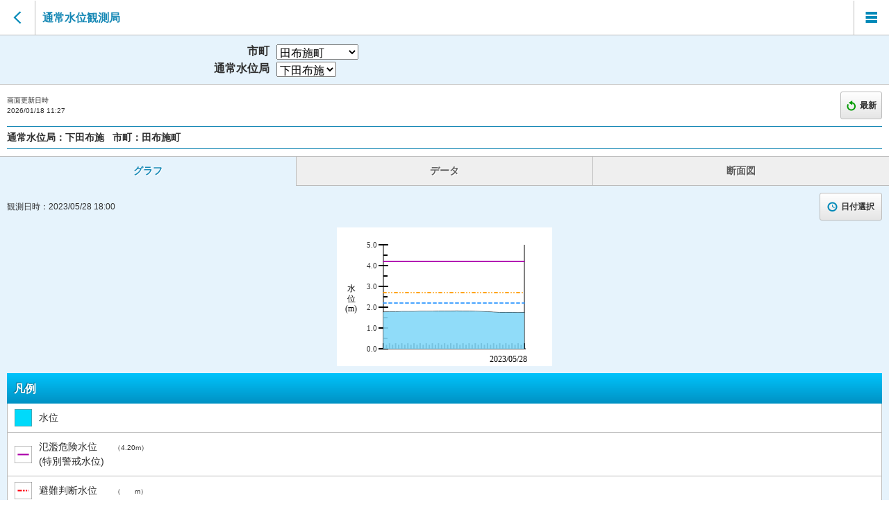

--- FILE ---
content_type: text/html; charset=utf-8
request_url: https://y-bousai.pref.yamaguchi.lg.jp/sp/water/spwlObserve.aspx?stncd=022&obsdt=202305281800
body_size: 96747
content:


<!DOCTYPE html>
<html lang="ja">
<head><meta charset="UTF-8" /><meta name="viewport" content="width=device-width, initial-scale=1.0, maximum-scale=1.6" /><link rel="stylesheet" href="/sp/WebResource.axd?d=c7sZ7O4QkXz1GlEs_qQzZE484K6punNl-mvtvwOfLjdMny6JX04n2Hc_4ZkIZcHXVFyKJTpQuGtK0eT2vdLcQdoMeh_N9W4G3vutjVKLplwj2NNrDF5vuczD9NO_9mS6oeaL1izmTMehDyvkEdXdF-mYOFT-STzFYdlXyKrJCmpq8Z4bbHP_gDZyz-lPxCiFoGeExA2&amp;t=638194476278621583" /><script type="text/javascript" src="/sp/WebResource.axd?d=-U2kj_Sjj976ntbtMRToJh_zkcttVS3d8TA1WUtd3NmnCE5CIHK8U-u3ryQxKqSGPXTO8bd1hzHK-0iga2SSpaWEuZ3sp7vXLWF_eR97mAtWGfX_e-987Sm09hHYFI_WewsjCCUk7CtOoEyteXamHh9-m8k24_CTPRHx2UInrE4sBYrj0&amp;t=638194476278621583" class="wijmoScript">

</script><script type="text/javascript" src="/sp/WebResource.axd?d=y4aUBgX4DDwGgIOp3k6EMGaFY70i1OuLQgLXUFv_0fs4nKoV5TwUq35YcVXE4NBIYNSZUDQXjOxaQCu3I9kXP_xZWLdWne7wtiUgNwrI1OD2PV5C3wb6k--f-ZCnz7A8cFcY58ZW_0lN1uxEgW_dQKvsyPXOmDA2rmvrMHd2Y4k0e4tfIMUGFv3thMcH8B8dzOlXUg2&amp;t=638194476278621583" class="wijmoScript">

</script><script type="text/javascript" src="/sp/WebResource.axd?d=zsWGyUD-Wm6OcHYEpMj9NUTKB4jAfj8iVoV3nsTthHq-WSQSH-iMXKNQSiWxnTavil_Lg_BOiag_Sgc4pWHXMWYSH7KVq5TosU97ear1BIgV2GRGBuk6rqYuSKVCg9O2wOVl5H1sVA0jBA2hmUlkLl7K7pIqZdY_G06Tmbz-y6935UGk0&amp;t=638194476278621583" class="wijmoScript">

</script><script type="text/javascript" src="/sp/WebResource.axd?d=LOvcyByfknxo1wfeDV7za9zgxhbZC97GqzvJI0KrFrihb-zMqJVy3Vs31fBolhpyAjmG5vGS0ZjaLS7LOk46k93LXG3bDSJxBmWHkMn_Dr0BlJo2wwJA_BR7MOJbIoFo71apkcPBuaalH_11H9glFsuINZ4iUs0782tjgBtC58jWbHdC0&amp;t=638194476278621583" class="wijmoScript">

</script><script type="text/javascript" src="/sp/WebResource.axd?d=8Cad9btPp9jFPHV891U-1dxfWm2-Jskrc7U2EhaLOT-fkpR68IoLT4WHZ2Fh1q6Rb78AGOWe7elx_GAHwvQ-UogYEVtXyHu8zGi9nlrUUGwJdb1JJiJZ90-9pP3xVEMVVNTWl7A24ceWCJOnLHXicoxrEbuabTHlUAR5AErsEeiAdhWfuqJw3ioh7YhOyGg_Rddy7Q2&amp;t=638194476278621583" class="wijmoScript">

</script><script type="text/javascript" src="/sp/WebResource.axd?d=xrmSZZVlxXGlNKMcErQBqnclMobWbgK-cEIg5D5VkP9yQ95GrSN59ZQFlxEm6gh83pRY-bxyw2VMsj_OOOfty1-_sxIIQEIvTNEWKF4pUHTB2B8dCQooPhXTd4ebnSGtCnoqaTMyBZmtSpwuncO0shHDVuZ0TySkxEZ1_B39XSU2uZLNkPGvaY3abOtPbYK2QXImDg2&amp;t=638194476278621583" class="wijmoScript">

</script><script type="text/javascript" src="/sp/WebResource.axd?d=CvCLjXy5jqiYEvSSs1THplfBJ86p4xNlxNnWZBFtUgjWhoPB67vq-YTdAI4-pX6vLe-RiyfV_pyKuWyaAqAb1Ea98vYu_ba9IavXnD_-BTn-gUWrbpmANColCKjuuElCmZ2Iw4MxLyuZtxFCrW8WFLHXg0zpmVCHlV3dHs-5gdOMM68L0&amp;t=638194476278621583" class="wijmoScript">

</script><script type="text/javascript" src="/sp/WebResource.axd?d=NqD4E3iDciA5uZuuiWq-BmDSsYJz4BeEVCRjYoVR4PjMWWFlkP0G6Dn2NSPaw_kQpJtI6VPDWRDECa60TMp2Kirr12EADuiuZCAvbz-Qd1WuvEYPneY8BAnOgTQfoM1XcivFWmEnul674wL3XiMw0zI4tpqhreUYPrwuOsoGMMqsEjYh0&amp;t=638194476278621583" class="wijmoScript">

</script><title>
	山口県土木防災情報システム|通常水位観測局
</title><link rel="stylesheet" href="../css/import.css" type="text/css" media="screen" />
    
    
    <script src="../js/selectCity.js"></script>
    <script src="../js/data.js"></script>
    <script src="../js/list.js"></script>
    <script src="../js/css.js"></script>
    <script src="../js/script.js"></script>
    <script src="../js/check.js"></script>
    <script src="../js/date.js"></script>
    <script type="text/javascript"></script>
</head>
<body>

    <form name="form2" method="post" action="./spwlObserve.aspx?stncd=022&amp;obsdt=202305281800" onsubmit="javascript:return WebForm_OnSubmit();" id="form2">
<div>
<input type="hidden" name="__EVENTTARGET" id="__EVENTTARGET" value="" />
<input type="hidden" name="__EVENTARGUMENT" id="__EVENTARGUMENT" value="" />
<input type="hidden" name="__LASTFOCUS" id="__LASTFOCUS" value="" />
<input type="hidden" name="__VIEWSTATE" id="__VIEWSTATE" value="/wEPDwUJNTAxNTM3MzY2DxYCHhNWYWxpZGF0ZVJlcXVlc3RNb2RlAgEWAgIBD2QWOAIHDxAPFgIeC18hRGF0YUJvdW5kZ2QQFRIM5LiL6KiY5Lul5aSWCemYv+atpueUugnlsqnlm73luIIJ5a6H6YOo5biCCeS4i+advuW4ghLlsbHpmb3lsI/ph47nlLDluIIJ5LiL6Zai5biCCeWRqOWNl+W4gg/[base64]/[base64]////8PZKL+gUrep4qObgoyxluvFiEOB5EY" />
</div>

<script type="text/javascript">
//<![CDATA[
var theForm = document.forms['form2'];
if (!theForm) {
    theForm = document.form2;
}
function __doPostBack(eventTarget, eventArgument) {
    if (!theForm.onsubmit || (theForm.onsubmit() != false)) {
        theForm.__EVENTTARGET.value = eventTarget;
        theForm.__EVENTARGUMENT.value = eventArgument;
        theForm.submit();
    }
}
//]]>
</script>



<script src="../js/common.js" type="text/javascript"></script>
<script type="text/javascript">
//<![CDATA[
function WebForm_OnSubmit() {
$('#riverC1WebChart').wijSaveState('c1compositechart', 'adjustOptions');$('#crossSectionC1WebChart').wijSaveState('c1compositechart', 'adjustOptions');
return true;
}
//]]>
</script>

<div>

	<input type="hidden" name="__VIEWSTATEGENERATOR" id="__VIEWSTATEGENERATOR" value="6936598F" />
	<input type="hidden" name="__EVENTVALIDATION" id="__EVENTVALIDATION" value="/wEdAIYBC0dnFoSNsKU1s5v3O4Gny5loqEGyxsWEHHykhqqiNT3+dVfl6CLFb2sPav17990DSRnE0krfK4TNQNIXetS0YIjlQrBTSDwXzbAOQSOrQmxkwf/FKTKvItLMwlsVnGZyE4YG8n02p6VDNd4/UkyauyJZrLxT7kQjMscHFYFX0nNGQNRMM0OyXCUZk5dj+7ildYfxAvKyM1YW/kv6rmygQffnUJkzqrK52MDZ5YNGD77kKe5PJFIxER/dZKq09ezajZ7NouSYX/x/JGArYpDMoRUy7aDknHnePv8Qfzyme9jmiP8evosEjH9YhwWRVyIXsB7rUOCoYk0qIzaC0wTStGqiHRewC34T4tzpe93A0AyKrzhjobOJBgBPzPrerYQOcCZ99y8xiOsIcTupXt+dwpz6lLwOMIUwOLinimUxDO3ElgtnkM09av5bpPR+2jL+BiQtG8/cm2zm5u/qTPB5U0pPKVfDFPt9EZu7FDX3Pwvw3JG64088a9pJDaX8eF3lf20wYrzzXCxPON5JLZPnmMIi0lMVX+BJnGHAf0bwswrkKREJvcLBBHxwf3z9WOJyHsFPKybnXR3jyp/KeYr1T+lbWhl80bSJRR7jyIZVj/9BTWNCSY5wGN1NHreONCx7GL5TX6XC7Exo1d0zkyMxuhpnuj8X+pJkOTAEnnf+87fvfrFDZjMsJSZZ5OrrLQDbXJeBdGz9oYWHTHtYsD8W/82DQZEUbcBSzTdwbTryJWEgA/84kA4Sq0HkomGQswHp3W4hLtCNGkp/dnNPeWxUK4dtbyQ1fAH/q5d3Og/cZgtvL1qpelo8ZnKOfciMkZY+Q4dYk2GyvKogJ/3/ZPNl3AVt5DcdzGhTuXg4REfhDZ1O2MdUKgMrLACHQm/zGmomaF/[base64]/GgHb5M+FzW51lg065+YcUZkBbXH+6vJNp669no6LkY37p6LpXV/YgZ7dXKWi/2wEwNAYJpiiSdbtotU4rbdbXeabnJBCVRT1QRZIPkFy4R3y92Xt8bUn8INuVZJafVAjefFS62T8xnQY0CRgN8bkHk9u7XotKw+uhhNeZvuR+Bn30PB80vG61+YI/iWIfMFyXHp7+VOVPrr03O2PR3fyrnGoKNZYdusS164nH7OtLIjreXAs4GADVjaPmPQZhVVL3i1EsvzOA3VNmeHswLpAl5kGUxCnOs55UPIXDpj6E+ZYA+Hmc52KYWNtXhhFzHg+P3wBV7XMZBWS+CQLGF+sldQlM3pI3/72bnF49/[base64]/lr9hG7N/lEk95GkO27GZPWQ7eI0Iv8HZ63giyhGBvmFUf/U+CRQpB3c2nujBBtQ6g7bBrxZzs3oGbROTkt38gwb251x2EPyie+UDyNIcx6GmT+wX/5w+JOojQUw125KsP6corLwdqsjTAIKVzor+jbaAb67z8H80KLGY/AQ1lbpke8AW3M+ubpB06OAa5cV6Y4JOPTU2nSWOuUXHH9H7F+FekauYtI0TYIBZwM87zmQEX8/e3jEDpNc4karsdgG3OkYKBy827qRNdZuyKIcdqUyKN1vzVv8AsgFgf92UR4mFpguuID9bbMrYfwfqerkopU317tIobL3YcCM5AITnJ5VKqqC26y2N+sT+twN0UGuLvkFfyYcDD9CRJsieax48D0CWegQUFhfyiIkpevi6zr67OMHB/g3tTiEDbnjTEmI1bKHEuMSmyGoY9hvgsYV8EbcFo/1VgqUB29qhIQePE7htzz16gCs6G6ZJJURRr5llnQl5DB4xKg9mMxduSCg3py9TLBsrIeTtGgRbjk/t1B4y1LNjri264PD7zj3HebJ/m/gxSSeA5eJdyusSmXHKhP5m5k88bNxRewjLe0aBZjdptqn/unUUZj+I5OD4vKa8EzrwaEHgKQj0unVpoiqw+42sCdiG2TiUICoD34uKNcIUbiCxnJCb2fg400BMBw0FrT62Vw/n1bWZW/KJ6+abK54vOuLyVVKq+Ow7HfGLLkyoWMUQQEcO7N8+lQ/Wt3LDkG1ylHcl2zQ5JvYsvBFr6rOleYUiDwyOYa+G22ufQR5V9qQKIF44HnU+0Dmrl8biYhVa5VMfR6rkk1xCUkPS6+m5nbSp5tLJ16pQqZ+RFioueHZA5FVapo4S5xSrX9qwmeNWz4w8JrnvvTwK7o6n71KHs2/h0z8uLnsiMn59q7BwsoYBwohZxsNmXvFwVNRacuHhlpQQBVIflnbJEwMFlpOBeCMGufjOGrHo8FG1C1C2kJimrZsfv/FszvK4aYoUdfdrn3DAE1QSj9jRY0/H/7TJrZqjcSRBhQsN4X6VpICSt+8hAyIMMc4/h1oaDqFrIi3wQf44aaNWFurKul7L8icqIfqcESVMjOrUjxMyw9mDyyLxvsqNk853T7hSsq0/+wVac9OpFlTqBeIByjmSQEyiRsC11Y3gFkw==" />
</div>
        <input type="hidden" name="rainStnCode" id="rainStnCode" />
        <input type="hidden" name="riverStncd" id="riverStncd" value="022" />
        <input type="hidden" name="riverCitycd" id="riverCitycd" />
        <input type="hidden" name="observe" id="observe" value="202305281800" />
        <input type="hidden" name="obsDate" id="obsDate" value="202305281800" />
        <input type="hidden" name="observeSt" id="observeSt" />
        <input type="hidden" name="observeEd" id="observeEd" />
        
        <noscript>JavaScriptの設定を有効にしてください。</noscript>
        <div id="wrapper">
            <header>
                <nav class="btn-back"><a href="javascript:window.history.back();"></a></nav>
                
                
                <h1 class="title-01">通常水位観測局</h1>
                
                <nav class="btnMenu"><a class="over" href="#menuLayer"></a></nav>
            </header>


            


            

            
            <div class="title-03">
                <dl class="title-select">
                    <dt>市町</dt>
                    <dd>
                        <select name="CityDropDownList" onchange="javascript:setTimeout(&#39;__doPostBack(\&#39;CityDropDownList\&#39;,\&#39;\&#39;)&#39;, 0)" id="CityDropDownList">
	<option value="00000">下記以外</option>
	<option value="35502">阿武町</option>
	<option value="35208">岩国市</option>
	<option value="35202">宇部市</option>
	<option value="35207">下松市</option>
	<option value="35216">山陽小野田市</option>
	<option value="35201">下関市</option>
	<option value="35215">周南市</option>
	<option value="35305">周防大島町</option>
	<option selected="selected" value="35343">田布施町</option>
	<option value="35211">長門市</option>
	<option value="35204">萩市</option>
	<option value="35210">光市</option>
	<option value="35344">平生町</option>
	<option value="35206">防府市</option>
	<option value="35213">美祢市</option>
	<option value="35212">柳井市</option>
	<option value="35203">山口市</option>

</select>
                    </dd>
                </dl>
                <dl class="title-select">
                    
                    
                    <dt>通常水位局</dt>
                    
                    <dd>
                        <select name="ObsDropDownList" onchange="javascript:setTimeout(&#39;__doPostBack(\&#39;ObsDropDownList\&#39;,\&#39;\&#39;)&#39;, 0)" id="ObsDropDownList">
	<option selected="selected" value="022">下田布施</option>
	<option value="021">灸川橋</option>

</select>
                    </dd>
                </dl>
            </div>

            <ul class="read-menu">
                <li class="text-10 t-left">画面更新日時<br />
                    <span id="disptime">2026/01/18 11:27</span></li>
                <li class="text-12 t-shadow-d f-bold update-btn">
                    
                    <a id="reload" class="gradient-01 btn-02 radius3 border-02" href="javascript:__doPostBack(&#39;reload&#39;,&#39;&#39;)"><span class="update-icn">最新</span></a>
                </li>
            </ul>
            
            
            <h2 class="border-blue m-bottom m-side f-bold">通常水位局：<span id="riverObsNmLabel">下田布施</span>
                
        &nbsp;&nbsp;市町：<span id="riverCityNmLabel">田布施町</span>
            </h2>

            <nav class="tabNav">
                <ul>
                    <li><a href="#grf">グラフ</a></li>
                    <li><a href="#data">データ</a></li>
                    <li><a href="#cross">断面図</a></li>
                </ul>
            </nav>

            <section class="tabContent current" id="grf">
                <h2>グラフ</h2>
                <div>
                    <ul class="read-menu m-clear">
                        <li class="text-12 t-left p-clear">観測日時：<span id="obsGrfDt">2023/05/28 18:00</span>
                        </li>
                        <li class="text-12 t-shadow-d f-bold p-right-clear time-btn"><a class="gradient-01 btn-02 radius3 border-02 over" href="#overLayer2"><span class="time-icn">日付選択</span></a></li>
                    </ul>
                    
                    
                    
                    <div align="center">
                        <p class="img-box m-top">
                            <div id="riverC1WebChart" title="水位グラフ" class="ui-helper-hidden-accessible " style="background-color:White;height:200px;width:310px;">

</div><input name="riverC1WebChart__jsonserverstate_ffcache" id="riverC1WebChart__jsonserverstate" type="hidden" />
                            
                        </p>
                    </div>
                    

                    <h3 class="title-02 t-shadow-u">凡例
                    </h3>
                    <ul class="legend-list border-side border-bottom">
                        <li><span class="water-grf-icn-01">水位</span></li>
                        <li class="cut"><span class="water-grf-icn-02 left" style="width: 98px;">氾濫危険水位<br>
                            (特別警戒水位)</span><span class="text-10 right"><span id="overflowLabel">（4.20m）</span>
                            </span></li>
                        <li class="cut"><span class="water-grf-icn-03 left" style="width: 98px;">避難判断水位</span><span class="text-10 right"><span id="evacuateLabel">（　　m）</span>
                        </span></li>
                        <li class="cut"><span class="water-grf-icn-04 left" style="width: 98px;">氾濫注意水位<br>
                            (警戒水位)</span><span class="text-10 right"><span id="overflowWarningLabel">（2.70m）</span>
                            </span></li>
                        <li class="cut"><span class="water-grf-icn-05 left" style="width: 98px;">水防団待機水位<br>
                            (通報水位)</span><span class="text-10 right"><span id="waitLabel">（2.20m）</span>
                            </span></li>
                    </ul>
                </div>
                
            </section>

            <section class="tabContent" id="data">
                <h2>データ</h2>
                <div>
                    <ul class="read-menu m-clear">
                        <li class="text-12 t-left p-clear">観測日時：<span id="obsListDt">2023/05/28 18:00</span></li>
                        <li class="text-12 t-shadow-d f-bold p-right-clear time-btn"><a class="gradient-01 btn-02 radius3 border-02 over" href="#overLayer2"><span class="time-icn">日付選択</span></a></li>
                    </ul>
                    
                    <table class="tb-data text-12">
                        <thead>
                            <tr>
                                <th class="auto-style1" style="height: 28px">時刻</th>
                                <th style="height: 28px">水位(m)</th>
                                <th style="height: 28px">差分(m)</th>
                            </tr>
                        </thead>
                        <tbody>
                            
                                    <tr class="hour_18b "><td class="plus-hour">2023/05/27<br />18:10</td><td><br /></td><td></td></tr>
                                
                                    <tr class="dotted minute_18b "><td class="inner-date">2023/05/27<br />18:20</td><td><br /></td><td></td></tr>
                                
                                    <tr class="dotted minute_18b "><td class="inner-date">2023/05/27<br />18:30</td><td><br /></td><td></td></tr>
                                
                                    <tr class="dotted minute_18b "><td class="inner-date">2023/05/27<br />18:40</td><td><br /></td><td></td></tr>
                                
                                    <tr class="dotted minute_18b "><td class="inner-date">2023/05/27<br />18:50</td><td><br /></td><td></td></tr>
                                
                                    <tr class="hour_19 "><td class="plus-hour">2023/05/27<br />19:00</td><td>1.77</td><td class="deff-up"> 0.01</td></tr>
                                
                                    <tr class="dotted minute_19 "><td class="inner-date">2023/05/27<br />19:10</td><td><br /></td><td></td></tr>
                                
                                    <tr class="dotted minute_19 "><td class="inner-date">2023/05/27<br />19:20</td><td><br /></td><td></td></tr>
                                
                                    <tr class="dotted minute_19 "><td class="inner-date">2023/05/27<br />19:30</td><td><br /></td><td></td></tr>
                                
                                    <tr class="dotted minute_19 "><td class="inner-date">2023/05/27<br />19:40</td><td><br /></td><td></td></tr>
                                
                                    <tr class="dotted minute_19 "><td class="inner-date">2023/05/27<br />19:50</td><td><br /></td><td></td></tr>
                                
                                    <tr class="hour_20 "><td class="plus-hour">2023/05/27<br />20:00</td><td>1.78</td><td class="deff-up"> 0.01</td></tr>
                                
                                    <tr class="dotted minute_20 "><td class="inner-date">2023/05/27<br />20:10</td><td><br /></td><td></td></tr>
                                
                                    <tr class="dotted minute_20 "><td class="inner-date">2023/05/27<br />20:20</td><td><br /></td><td></td></tr>
                                
                                    <tr class="dotted minute_20 "><td class="inner-date">2023/05/27<br />20:30</td><td><br /></td><td></td></tr>
                                
                                    <tr class="dotted minute_20 "><td class="inner-date">2023/05/27<br />20:40</td><td><br /></td><td></td></tr>
                                
                                    <tr class="dotted minute_20 "><td class="inner-date">2023/05/27<br />20:50</td><td><br /></td><td></td></tr>
                                
                                    <tr class="hour_21 "><td class="plus-hour">2023/05/27<br />21:00</td><td>1.78</td><td class="deff-same"> 0.00</td></tr>
                                
                                    <tr class="dotted minute_21 "><td class="inner-date">2023/05/27<br />21:10</td><td><br /></td><td></td></tr>
                                
                                    <tr class="dotted minute_21 "><td class="inner-date">2023/05/27<br />21:20</td><td><br /></td><td></td></tr>
                                
                                    <tr class="dotted minute_21 "><td class="inner-date">2023/05/27<br />21:30</td><td><br /></td><td></td></tr>
                                
                                    <tr class="dotted minute_21 "><td class="inner-date">2023/05/27<br />21:40</td><td><br /></td><td></td></tr>
                                
                                    <tr class="dotted minute_21 "><td class="inner-date">2023/05/27<br />21:50</td><td><br /></td><td></td></tr>
                                
                                    <tr class="hour_22 "><td class="plus-hour">2023/05/27<br />22:00</td><td>1.79</td><td class="deff-up"> 0.01</td></tr>
                                
                                    <tr class="dotted minute_22 "><td class="inner-date">2023/05/27<br />22:10</td><td><br /></td><td></td></tr>
                                
                                    <tr class="dotted minute_22 "><td class="inner-date">2023/05/27<br />22:20</td><td><br /></td><td></td></tr>
                                
                                    <tr class="dotted minute_22 "><td class="inner-date">2023/05/27<br />22:30</td><td><br /></td><td></td></tr>
                                
                                    <tr class="dotted minute_22 "><td class="inner-date">2023/05/27<br />22:40</td><td><br /></td><td></td></tr>
                                
                                    <tr class="dotted minute_22 "><td class="inner-date">2023/05/27<br />22:50</td><td><br /></td><td></td></tr>
                                
                                    <tr class="hour_23 "><td class="plus-hour">2023/05/27<br />23:00</td><td>1.79</td><td class="deff-same"> 0.00</td></tr>
                                
                                    <tr class="dotted minute_23 "><td class="inner-date">2023/05/27<br />23:10</td><td><br /></td><td></td></tr>
                                
                                    <tr class="dotted minute_23 "><td class="inner-date">2023/05/27<br />23:20</td><td><br /></td><td></td></tr>
                                
                                    <tr class="dotted minute_23 "><td class="inner-date">2023/05/27<br />23:30</td><td><br /></td><td></td></tr>
                                
                                    <tr class="dotted minute_23 "><td class="inner-date">2023/05/27<br />23:40</td><td><br /></td><td></td></tr>
                                
                                    <tr class="dotted minute_23 "><td class="inner-date">2023/05/27<br />23:50</td><td><br /></td><td></td></tr>
                                
                                    <tr class="hour_00 "><td class="plus-hour">2023/05/28<br />00:00</td><td>1.79</td><td class="deff-same"> 0.00</td></tr>
                                
                                    <tr class="dotted minute_00 "><td class="inner-date">2023/05/28<br />00:10</td><td><br /></td><td></td></tr>
                                
                                    <tr class="dotted minute_00 "><td class="inner-date">2023/05/28<br />00:20</td><td><br /></td><td></td></tr>
                                
                                    <tr class="dotted minute_00 "><td class="inner-date">2023/05/28<br />00:30</td><td><br /></td><td></td></tr>
                                
                                    <tr class="dotted minute_00 "><td class="inner-date">2023/05/28<br />00:40</td><td><br /></td><td></td></tr>
                                
                                    <tr class="dotted minute_00 "><td class="inner-date">2023/05/28<br />00:50</td><td><br /></td><td></td></tr>
                                
                                    <tr class="hour_01 "><td class="plus-hour">2023/05/28<br />01:00</td><td>1.80</td><td class="deff-up"> 0.01</td></tr>
                                
                                    <tr class="dotted minute_01 "><td class="inner-date">2023/05/28<br />01:10</td><td><br /></td><td></td></tr>
                                
                                    <tr class="dotted minute_01 "><td class="inner-date">2023/05/28<br />01:20</td><td><br /></td><td></td></tr>
                                
                                    <tr class="dotted minute_01 "><td class="inner-date">2023/05/28<br />01:30</td><td><br /></td><td></td></tr>
                                
                                    <tr class="dotted minute_01 "><td class="inner-date">2023/05/28<br />01:40</td><td><br /></td><td></td></tr>
                                
                                    <tr class="dotted minute_01 "><td class="inner-date">2023/05/28<br />01:50</td><td><br /></td><td></td></tr>
                                
                                    <tr class="hour_02 "><td class="plus-hour">2023/05/28<br />02:00</td><td>1.80</td><td class="deff-same"> 0.00</td></tr>
                                
                                    <tr class="dotted minute_02 "><td class="inner-date">2023/05/28<br />02:10</td><td><br /></td><td></td></tr>
                                
                                    <tr class="dotted minute_02 "><td class="inner-date">2023/05/28<br />02:20</td><td><br /></td><td></td></tr>
                                
                                    <tr class="dotted minute_02 "><td class="inner-date">2023/05/28<br />02:30</td><td><br /></td><td></td></tr>
                                
                                    <tr class="dotted minute_02 "><td class="inner-date">2023/05/28<br />02:40</td><td><br /></td><td></td></tr>
                                
                                    <tr class="dotted minute_02 "><td class="inner-date">2023/05/28<br />02:50</td><td><br /></td><td></td></tr>
                                
                                    <tr class="hour_03 "><td class="plus-hour">2023/05/28<br />03:00</td><td>1.80</td><td class="deff-same"> 0.00</td></tr>
                                
                                    <tr class="dotted minute_03 "><td class="inner-date">2023/05/28<br />03:10</td><td><br /></td><td></td></tr>
                                
                                    <tr class="dotted minute_03 "><td class="inner-date">2023/05/28<br />03:20</td><td><br /></td><td></td></tr>
                                
                                    <tr class="dotted minute_03 "><td class="inner-date">2023/05/28<br />03:30</td><td><br /></td><td></td></tr>
                                
                                    <tr class="dotted minute_03 "><td class="inner-date">2023/05/28<br />03:40</td><td><br /></td><td></td></tr>
                                
                                    <tr class="dotted minute_03 "><td class="inner-date">2023/05/28<br />03:50</td><td><br /></td><td></td></tr>
                                
                                    <tr class="hour_04 "><td class="plus-hour">2023/05/28<br />04:00</td><td>1.81</td><td class="deff-up"> 0.01</td></tr>
                                
                                    <tr class="dotted minute_04 "><td class="inner-date">2023/05/28<br />04:10</td><td><br /></td><td></td></tr>
                                
                                    <tr class="dotted minute_04 "><td class="inner-date">2023/05/28<br />04:20</td><td><br /></td><td></td></tr>
                                
                                    <tr class="dotted minute_04 "><td class="inner-date">2023/05/28<br />04:30</td><td><br /></td><td></td></tr>
                                
                                    <tr class="dotted minute_04 "><td class="inner-date">2023/05/28<br />04:40</td><td><br /></td><td></td></tr>
                                
                                    <tr class="dotted minute_04 "><td class="inner-date">2023/05/28<br />04:50</td><td><br /></td><td></td></tr>
                                
                                    <tr class="hour_05 "><td class="plus-hour">2023/05/28<br />05:00</td><td>1.81</td><td class="deff-same"> 0.00</td></tr>
                                
                                    <tr class="dotted minute_05 "><td class="inner-date">2023/05/28<br />05:10</td><td><br /></td><td></td></tr>
                                
                                    <tr class="dotted minute_05 "><td class="inner-date">2023/05/28<br />05:20</td><td><br /></td><td></td></tr>
                                
                                    <tr class="dotted minute_05 "><td class="inner-date">2023/05/28<br />05:30</td><td><br /></td><td></td></tr>
                                
                                    <tr class="dotted minute_05 "><td class="inner-date">2023/05/28<br />05:40</td><td><br /></td><td></td></tr>
                                
                                    <tr class="dotted minute_05 "><td class="inner-date">2023/05/28<br />05:50</td><td><br /></td><td></td></tr>
                                
                                    <tr class="hour_06 "><td class="plus-hour">2023/05/28<br />06:00</td><td>1.81</td><td class="deff-same"> 0.00</td></tr>
                                
                                    <tr class="dotted minute_06 "><td class="inner-date">2023/05/28<br />06:10</td><td><br /></td><td></td></tr>
                                
                                    <tr class="dotted minute_06 "><td class="inner-date">2023/05/28<br />06:20</td><td><br /></td><td></td></tr>
                                
                                    <tr class="dotted minute_06 "><td class="inner-date">2023/05/28<br />06:30</td><td><br /></td><td></td></tr>
                                
                                    <tr class="dotted minute_06 "><td class="inner-date">2023/05/28<br />06:40</td><td><br /></td><td></td></tr>
                                
                                    <tr class="dotted minute_06 "><td class="inner-date">2023/05/28<br />06:50</td><td><br /></td><td></td></tr>
                                
                                    <tr class="hour_07 "><td class="plus-hour">2023/05/28<br />07:00</td><td>1.82</td><td class="deff-up"> 0.01</td></tr>
                                
                                    <tr class="dotted minute_07 "><td class="inner-date">2023/05/28<br />07:10</td><td><br /></td><td></td></tr>
                                
                                    <tr class="dotted minute_07 "><td class="inner-date">2023/05/28<br />07:20</td><td><br /></td><td></td></tr>
                                
                                    <tr class="dotted minute_07 "><td class="inner-date">2023/05/28<br />07:30</td><td><br /></td><td></td></tr>
                                
                                    <tr class="dotted minute_07 "><td class="inner-date">2023/05/28<br />07:40</td><td><br /></td><td></td></tr>
                                
                                    <tr class="dotted minute_07 "><td class="inner-date">2023/05/28<br />07:50</td><td><br /></td><td></td></tr>
                                
                                    <tr class="hour_08 "><td class="plus-hour">2023/05/28<br />08:00</td><td>1.81</td><td class="deff-down"> -0.01</td></tr>
                                
                                    <tr class="dotted minute_08 "><td class="inner-date">2023/05/28<br />08:10</td><td><br /></td><td></td></tr>
                                
                                    <tr class="dotted minute_08 "><td class="inner-date">2023/05/28<br />08:20</td><td><br /></td><td></td></tr>
                                
                                    <tr class="dotted minute_08 "><td class="inner-date">2023/05/28<br />08:30</td><td><br /></td><td></td></tr>
                                
                                    <tr class="dotted minute_08 "><td class="inner-date">2023/05/28<br />08:40</td><td><br /></td><td></td></tr>
                                
                                    <tr class="dotted minute_08 "><td class="inner-date">2023/05/28<br />08:50</td><td><br /></td><td></td></tr>
                                
                                    <tr class="hour_09 "><td class="plus-hour">2023/05/28<br />09:00</td><td>1.81</td><td class="deff-same"> 0.00</td></tr>
                                
                                    <tr class="dotted minute_09 "><td class="inner-date">2023/05/28<br />09:10</td><td><br /></td><td></td></tr>
                                
                                    <tr class="dotted minute_09 "><td class="inner-date">2023/05/28<br />09:20</td><td><br /></td><td></td></tr>
                                
                                    <tr class="dotted minute_09 "><td class="inner-date">2023/05/28<br />09:30</td><td><br /></td><td></td></tr>
                                
                                    <tr class="dotted minute_09 "><td class="inner-date">2023/05/28<br />09:40</td><td><br /></td><td></td></tr>
                                
                                    <tr class="dotted minute_09 "><td class="inner-date">2023/05/28<br />09:50</td><td><br /></td><td></td></tr>
                                
                                    <tr class="hour_10 "><td class="plus-hour">2023/05/28<br />10:00</td><td>1.80</td><td class="deff-down"> -0.01</td></tr>
                                
                                    <tr class="dotted minute_10 "><td class="inner-date">2023/05/28<br />10:10</td><td><br /></td><td></td></tr>
                                
                                    <tr class="dotted minute_10 "><td class="inner-date">2023/05/28<br />10:20</td><td><br /></td><td></td></tr>
                                
                                    <tr class="dotted minute_10 "><td class="inner-date">2023/05/28<br />10:30</td><td><br /></td><td></td></tr>
                                
                                    <tr class="dotted minute_10 "><td class="inner-date">2023/05/28<br />10:40</td><td><br /></td><td></td></tr>
                                
                                    <tr class="dotted minute_10 "><td class="inner-date">2023/05/28<br />10:50</td><td><br /></td><td></td></tr>
                                
                                    <tr class="hour_11 "><td class="plus-hour">2023/05/28<br />11:00</td><td>1.79</td><td class="deff-down"> -0.01</td></tr>
                                
                                    <tr class="dotted minute_11 "><td class="inner-date">2023/05/28<br />11:10</td><td><br /></td><td></td></tr>
                                
                                    <tr class="dotted minute_11 "><td class="inner-date">2023/05/28<br />11:20</td><td><br /></td><td></td></tr>
                                
                                    <tr class="dotted minute_11 "><td class="inner-date">2023/05/28<br />11:30</td><td><br /></td><td></td></tr>
                                
                                    <tr class="dotted minute_11 "><td class="inner-date">2023/05/28<br />11:40</td><td><br /></td><td></td></tr>
                                
                                    <tr class="dotted minute_11 "><td class="inner-date">2023/05/28<br />11:50</td><td><br /></td><td></td></tr>
                                
                                    <tr class="hour_12 "><td class="plus-hour">2023/05/28<br />12:00</td><td>1.78</td><td class="deff-down"> -0.01</td></tr>
                                
                                    <tr class="dotted minute_12 "><td class="inner-date">2023/05/28<br />12:10</td><td><br /></td><td></td></tr>
                                
                                    <tr class="dotted minute_12 "><td class="inner-date">2023/05/28<br />12:20</td><td><br /></td><td></td></tr>
                                
                                    <tr class="dotted minute_12 "><td class="inner-date">2023/05/28<br />12:30</td><td><br /></td><td></td></tr>
                                
                                    <tr class="dotted minute_12 "><td class="inner-date">2023/05/28<br />12:40</td><td><br /></td><td></td></tr>
                                
                                    <tr class="dotted minute_12 "><td class="inner-date">2023/05/28<br />12:50</td><td><br /></td><td></td></tr>
                                
                                    <tr class="hour_13 "><td class="plus-hour">2023/05/28<br />13:00</td><td>1.76</td><td class="deff-down"> -0.02</td></tr>
                                
                                    <tr class="dotted minute_13 "><td class="inner-date">2023/05/28<br />13:10</td><td><br /></td><td></td></tr>
                                
                                    <tr class="dotted minute_13 "><td class="inner-date">2023/05/28<br />13:20</td><td><br /></td><td></td></tr>
                                
                                    <tr class="dotted minute_13 "><td class="inner-date">2023/05/28<br />13:30</td><td><br /></td><td></td></tr>
                                
                                    <tr class="dotted minute_13 "><td class="inner-date">2023/05/28<br />13:40</td><td><br /></td><td></td></tr>
                                
                                    <tr class="dotted minute_13 "><td class="inner-date">2023/05/28<br />13:50</td><td><br /></td><td></td></tr>
                                
                                    <tr class="hour_14 "><td class="plus-hour">2023/05/28<br />14:00</td><td>1.75</td><td class="deff-down"> -0.01</td></tr>
                                
                                    <tr class="dotted minute_14 "><td class="inner-date">2023/05/28<br />14:10</td><td><br /></td><td></td></tr>
                                
                                    <tr class="dotted minute_14 "><td class="inner-date">2023/05/28<br />14:20</td><td><br /></td><td></td></tr>
                                
                                    <tr class="dotted minute_14 "><td class="inner-date">2023/05/28<br />14:30</td><td><br /></td><td></td></tr>
                                
                                    <tr class="dotted minute_14 "><td class="inner-date">2023/05/28<br />14:40</td><td><br /></td><td></td></tr>
                                
                                    <tr class="dotted minute_14 "><td class="inner-date">2023/05/28<br />14:50</td><td><br /></td><td></td></tr>
                                
                                    <tr class="hour_15 "><td class="plus-hour">2023/05/28<br />15:00</td><td>1.75</td><td class="deff-same"> 0.00</td></tr>
                                
                                    <tr class="dotted minute_15 "><td class="inner-date">2023/05/28<br />15:10</td><td><br /></td><td></td></tr>
                                
                                    <tr class="dotted minute_15 "><td class="inner-date">2023/05/28<br />15:20</td><td><br /></td><td></td></tr>
                                
                                    <tr class="dotted minute_15 "><td class="inner-date">2023/05/28<br />15:30</td><td><br /></td><td></td></tr>
                                
                                    <tr class="dotted minute_15 "><td class="inner-date">2023/05/28<br />15:40</td><td><br /></td><td></td></tr>
                                
                                    <tr class="dotted minute_15 "><td class="inner-date">2023/05/28<br />15:50</td><td><br /></td><td></td></tr>
                                
                                    <tr class="hour_16 "><td class="plus-hour">2023/05/28<br />16:00</td><td>1.75</td><td class="deff-same"> 0.00</td></tr>
                                
                                    <tr class="dotted minute_16 "><td class="inner-date">2023/05/28<br />16:10</td><td><br /></td><td></td></tr>
                                
                                    <tr class="dotted minute_16 "><td class="inner-date">2023/05/28<br />16:20</td><td><br /></td><td></td></tr>
                                
                                    <tr class="dotted minute_16 "><td class="inner-date">2023/05/28<br />16:30</td><td><br /></td><td></td></tr>
                                
                                    <tr class="dotted minute_16 "><td class="inner-date">2023/05/28<br />16:40</td><td><br /></td><td></td></tr>
                                
                                    <tr class="dotted minute_16 "><td class="inner-date">2023/05/28<br />16:50</td><td><br /></td><td></td></tr>
                                
                                    <tr class="hour_17 "><td class="plus-hour">2023/05/28<br />17:00</td><td>1.74</td><td class="deff-down"> -0.01</td></tr>
                                
                                    <tr class="dotted minute_17 "><td class="inner-date">2023/05/28<br />17:10</td><td><br /></td><td></td></tr>
                                
                                    <tr class="dotted minute_17 "><td class="inner-date">2023/05/28<br />17:20</td><td><br /></td><td></td></tr>
                                
                                    <tr class="dotted minute_17 "><td class="inner-date">2023/05/28<br />17:30</td><td><br /></td><td></td></tr>
                                
                                    <tr class="dotted minute_17 "><td class="inner-date">2023/05/28<br />17:40</td><td><br /></td><td></td></tr>
                                
                                    <tr class="dotted minute_17 "><td class="inner-date">2023/05/28<br />17:50</td><td><br /></td><td></td></tr>
                                
                                    <tr class="hour_18 "><td class="non-hour">2023/05/28<br />18:00</td><td>1.75</td><td class="deff-up"> 0.01</td></tr>
                                
                        </tbody>
                    </table>
                    
                    <div class="p-box-02">
                        <h3 class="title-02 t-shadow-u">凡例</h3>
                        <ul class="legend-list border-side border-bottom">
                            <li class="cut"><span class="water-tb-icn-01 left" style="width: 98px;">氾濫危険水位<br>
                                (特別警戒水位)</span><span class="text-10 right"><span id="overflowLabel2">（4.20m）</span></span></li>
                            <li class="cut"><span class="water-tb-icn-02 left" style="width: 98px;">避難判断水位</span><span class="text-10 right"><span id="evacuateLabel2">（　　m）</span></span></li>
                            <li class="cut"><span class="water-tb-icn-03 left" style="width: 98px;">氾濫注意水位<br>
                                (警戒水位)</span><span class="text-10 right"><span id="overflowWarningLabel2">（2.70m）</span></span></li>
                            <li class="cut"><span class="water-tb-icn-04 left" style="width: 98px;">水防団待機水位<br>
                                (通報水位)</span><span class="text-10 right"><span id="waitLabel2">（2.20m）</span></span></li>
                            <li><span class="up-tb-icn">上昇</span></li>
                            <li><span class="down-tb-icn">下降</span></li>
                            <li><span class="same-tb-icn">同値</span></li>
                        </ul>
                    </div>
                </div>
            </section>

            <section class="tabContent" id="cross">
                <h2>断面図</h2>
                <div>
                    <span class="text-12">観測日時：<span id="obsCrossDt">2023/05/28 18:00</span></span>
                    
                    
                    
                    <div align="center">
                        <p class="img-box m-top">
                            <div id="crossSectionC1WebChart" title="河川断面図" class="ui-helper-hidden-accessible " style="background-color:White;height:320px;width:355px;">

</div><input name="crossSectionC1WebChart__jsonserverstate_ffcache" id="crossSectionC1WebChart__jsonserverstate" type="hidden" />
                           
                        </p>
                    </div>
                    
                    <div class="p-box-02">
                        <h3 class="title-02 t-shadow-u">凡例</h3>
                        <ul class="legend-list border-side border-bottom">
                            <li><span class="water-grf-icn-01">水位</span></li>
                            <li class="cut"><span class="water-grf-icn-02 left" style="width: 98px;">氾濫危険水位<br>
                                (特別警戒水位)</span><span class="text-10 right"><span id="overflowLabel3">（4.20m）</span></span></li>
                            <li class="cut"><span class="water-grf-icn-03 left" style="width: 98px;">避難判断水位</span><span class="text-10 right"><span id="evacuateLabel3">（　　m）</span></span></li>
                            <li class="cut"><span class="water-grf-icn-04 left" style="width: 98px;">氾濫注意水位<br>
                                (警戒水位)</span><span class="text-10 right"><span id="overflowWarningLabel3">（2.70m）</span></span></li>
                            <li class="cut"><span class="water-grf-icn-05 left" style="width: 98px;">水防団待機水位<br>
                                (通報水位)</span><span class="text-10 right"><span id="waitLabel3">（2.20m）</span></span></li>
                        </ul>
                    </div>
                </div>
            </section>

            <div class="p-box">
                
                
                <h3 class="title-02 t-shadow-u">通常水位局詳細</h3>
                
                <table id="StationDetailTable" class="tb-station text-10" border="0">
	<tr>
		<th>通常水位局</th><td>下田布施</td>
	</tr><tr>
		<th>住所</th><td>大字下田布施3590</td>
	</tr><tr>
		<th>水系</th><td>田布施川</td>
	</tr><tr>
		<th>河川</th><td>田布施川</td>
	</tr><tr>
		<th>事務所</th><td>柳井</td>
	</tr><tr>
		<th>氾濫危険水位（特別警戒水位）</th><td>4.20m</td>
	</tr><tr>
		<th>避難判断水位</th><td>　　m</td>
	</tr><tr>
		<th>氾濫注意水位（警戒水位）</th><td>2.70m</td>
	</tr><tr>
		<th>水防団待機水位（通報水位）</th><td>2.20m</td>
	</tr><tr>
		<th>堤防高</th><td>左岸：6.50m（T.P.+7.61m）<br />右岸：6.10m（T.P.+7.21m）</td>
	</tr><tr>
		<th>0点高</th><td>標高1.11m</td>
	</tr>
</table>
            </div>

            <!-- end_overLayer2 -->
            

            <footer>
                <nav id="f-nav">
                    <ul>
                        <li><a href="../index.aspx"><span class="home-icn f-bold ">ホーム</span></a></li>
                        <li><a class="scroll" href="#wrapper"><span class="arrow-icn-up f-bold ">ページ先頭へ</span></a></li>
                    </ul>
                </nav>
                <p id="copyright">山口県土木建築河川課・砂防課・港湾課<br />
                    &copy; Yamaguchi Prefecture</p>
            </footer>
            <!-- end footer -->
        </div>
        <!-- end wrapper -->
        
        <section id="overLayer2" class="modalLayer modalTop">
            <header>
                <h2>日付選択</h2>
                <p class="btnClose1"><a href="#top" class="close"></a></p>
            </header>
            <div class="date-box">
                <h3>日付選択</h3>

                <!-- 年設定フォーム -->
                <select name="ContentPlaceHolder1_yearSelect_1" id="ContentPlaceHolder1_yearSelect_1">
	<option value="2000">2000</option>
	<option value="2001">2001</option>
	<option value="2002">2002</option>
	<option value="2003">2003</option>
	<option value="2004">2004</option>
	<option value="2005">2005</option>
	<option value="2006">2006</option>
	<option value="2007">2007</option>
	<option value="2008">2008</option>
	<option value="2009">2009</option>
	<option value="2010">2010</option>
	<option value="2011">2011</option>
	<option value="2012">2012</option>
	<option value="2013">2013</option>
	<option value="2014">2014</option>
	<option value="2015">2015</option>
	<option value="2016">2016</option>
	<option value="2017">2017</option>
	<option value="2018">2018</option>
	<option value="2019">2019</option>
	<option value="2020">2020</option>
	<option value="2021">2021</option>
	<option value="2022">2022</option>
	<option selected="selected" value="2023">2023</option>
	<option value="2024">2024</option>
	<option value="2025">2025</option>
	<option value="2026">2026</option>

</select>&nbsp;年
                <!-- /年設定フォーム -->
                <ul>
                    <li>
                        <!-- 月設定フォーム -->
                        <select name="ContentPlaceHolder1_monthSelect_1" id="ContentPlaceHolder1_monthSelect_1">
	<option value="01">01</option>
	<option value="02">02</option>
	<option value="03">03</option>
	<option value="04">04</option>
	<option selected="selected" value="05">05</option>
	<option value="06">06</option>
	<option value="07">07</option>
	<option value="08">08</option>
	<option value="09">09</option>
	<option value="10">10</option>
	<option value="11">11</option>
	<option value="12">12</option>

</select>&nbsp;月
                        <!-- /月設定フォーム -->
                    </li>

                    <li>
                        <!-- 日設定フォーム -->
                        <select name="ContentPlaceHolder1_daySelect_1" id="ContentPlaceHolder1_daySelect_1">
	<option value="01">01</option>
	<option value="02">02</option>
	<option value="03">03</option>
	<option value="04">04</option>
	<option value="05">05</option>
	<option value="06">06</option>
	<option value="07">07</option>
	<option value="08">08</option>
	<option value="09">09</option>
	<option value="10">10</option>
	<option value="11">11</option>
	<option value="12">12</option>
	<option value="13">13</option>
	<option value="14">14</option>
	<option value="15">15</option>
	<option value="16">16</option>
	<option value="17">17</option>
	<option value="18">18</option>
	<option value="19">19</option>
	<option value="20">20</option>
	<option value="21">21</option>
	<option value="22">22</option>
	<option value="23">23</option>
	<option value="24">24</option>
	<option value="25">25</option>
	<option value="26">26</option>
	<option value="27">27</option>
	<option selected="selected" value="28">28</option>
	<option value="29">29</option>
	<option value="30">30</option>
	<option value="31">31</option>

</select>&nbsp;日
                        <!-- /日設定フォーム -->
                    </li>
                </ul>
                <ul>
                    <li>
                        <!-- 時間設定フォーム -->
                        <select name="ContentPlaceHolder1_hourSelect_1" id="ContentPlaceHolder1_hourSelect_1">
	<option value="00">00</option>
	<option value="01">01</option>
	<option value="02">02</option>
	<option value="03">03</option>
	<option value="04">04</option>
	<option value="05">05</option>
	<option value="06">06</option>
	<option value="07">07</option>
	<option value="08">08</option>
	<option value="09">09</option>
	<option value="10">10</option>
	<option value="11">11</option>
	<option value="12">12</option>
	<option value="13">13</option>
	<option value="14">14</option>
	<option value="15">15</option>
	<option value="16">16</option>
	<option value="17">17</option>
	<option selected="selected" value="18">18</option>
	<option value="19">19</option>
	<option value="20">20</option>
	<option value="21">21</option>
	<option value="22">22</option>
	<option value="23">23</option>
	<option value="24">24</option>

</select>&nbsp;時
                        <!-- /時間設定フォーム -->
                    </li>

                    <li>
                        <!-- 分設定フォーム -->
                        <select name="ContentPlaceHolder1_minuteSelect_1" id="ContentPlaceHolder1_minuteSelect_1">
	<option selected="selected" value="00">00</option>
	<option value="10">10</option>
	<option value="20">20</option>
	<option value="30">30</option>
	<option value="40">40</option>
	<option value="50">50</option>

</select>&nbsp;分
                        <!-- /分設定フォーム -->
                    </li>
                </ul>
                <!-- <input type="submit" name="graphButton" value="選 択" onclick="return checkObserveDt();" id="graphButton" class="gradient-03 radius5 f-bold text-16" /> -->
                <input type="submit" name="exTimeButton" value="選 択" id="exTimeButton" class="gradient-03 radius5 f-bold text-16" />

            </div>
        </section>

        <section id="menuLayer" class="overLayer">
            <header>
                <h2>メニュー</h2>
                <p class="btnClose1"><a class="close" href="#top"></a></p>
            </header>
            <nav class="menu-list">
                
                
                
                
                
                
                
                
                
                
                
                
                
                
                
                
                
                
                
                
                
                
                
                
                
                <ul><li><a href = "/sp/Index.aspx" > ホーム <span Class="subsent color-b">当サイトのトップページ</span></a></li><li><a href = "/sp/map/spWideMap.aspx#rain" > 山口県全域 <span Class="subsent color-b">山口県全域の雨量局・通常水位局・ダム・簡易型水位計の状態</span></a></li><li><dl Class="accordion"><dt Class="action"><a href="javascript: ;" class="open arw-cut">市町から選択<span class="subsent color-b">市町別の雨量局・通常水位局・ダム・簡易型水位計の状態</span></a> </dt><dd Class="closeContent p-box-03 border-top bg-color-02"><nav><ul Class="menu-list border-all"><li><a href="/sp/map/spWideMap.aspx?citycd=35502" class="redirectLink">阿武町</a></li>
<li><a href="/sp/map/spWideMap.aspx?citycd=35208" class="redirectLink">岩国市</a></li>
<li><a href="/sp/map/spWideMap.aspx?citycd=35202" class="redirectLink">宇部市</a></li>
<li><a href="/sp/map/spWideMap.aspx?citycd=35341" class="redirectLink">上関町</a></li>
<li><a href="/sp/map/spWideMap.aspx?citycd=35207" class="redirectLink">下松市</a></li>
<li><a href="/sp/map/spWideMap.aspx?citycd=35216" class="redirectLink">山陽小野田市</a></li>
<li><a href="/sp/map/spWideMap.aspx?citycd=35201" class="redirectLink">下関市</a></li>
<li><a href="/sp/map/spWideMap.aspx?citycd=35215" class="redirectLink">周南市</a></li>
<li><a href="/sp/map/spWideMap.aspx?citycd=35305" class="redirectLink">周防大島町</a></li>
<li><a href="/sp/map/spWideMap.aspx?citycd=35343" class="redirectLink">田布施町</a></li>
<li><a href="/sp/map/spWideMap.aspx?citycd=35211" class="redirectLink">長門市</a></li>
<li><a href="/sp/map/spWideMap.aspx?citycd=35204" class="redirectLink">萩市</a></li>
<li><a href="/sp/map/spWideMap.aspx?citycd=35210" class="redirectLink">光市</a></li>
<li><a href="/sp/map/spWideMap.aspx?citycd=35344" class="redirectLink">平生町</a></li>
<li><a href="/sp/map/spWideMap.aspx?citycd=35206" class="redirectLink">防府市</a></li>
<li><a href="/sp/map/spWideMap.aspx?citycd=35213" class="redirectLink">美祢市</a></li>
<li><a href="/sp/map/spWideMap.aspx?citycd=35212" class="redirectLink">柳井市</a></li>
<li><a href="/sp/map/spWideMap.aspx?citycd=35203" class="redirectLink">山口市</a></li>
<li><a href="/sp/map/spWideMap.aspx?citycd=35321" class="redirectLink">和木町</a></li>
</ul></nav></dd></dl></li><li><a href = "/sp/map/spWideMap.aspx#rivermonitor" > 河川監視カメラ</a></li><li><a href = "http://t-bousai.doboku.pref.yamaguchi.lg.jp/czsp/" target = "_blank" > 潮位情報 <span class="blank-icn"></span> <span Class="subsent color-b">高潮防災情報システム</span></a></li><li><a href =  "http://kouzui.pref.yamaguchi.lg.jp/top.html" target = "_blank" > 洪水予報 <span Class="blank-icn"></span> <span Class="subsent color-b">洪水予報とは</span></a></li><li><a href =  "http://d-keikai.pref.yamaguchi.lg.jp/" target = "_blank" > 土砂災害 <span class="blank-icn"></span> <span Class="subsent color-b">土砂災害ポータル</span></a></li><li><a href = "/sp/spcoNewsHistory.aspx" > お知らせ履歴 <span Class="subsent color-b">過去のお知らせ履歴</span></a></li><li><a href = "#gpsLayer" Class="over gpsLink">現在地の土木防災情報<span Class="subsent color-b">現在地の土木防災情報を確認</span></a></li><li><a href = "/sp/spcoWeatherInfo.aspx" > 気象情報 <span Class="subsent color-b">天気予報・台風予報などお情報を確認</span></a></li><li><a href = "/sp/spcoInternetUsage.aspx" > このサイトの利用について <span Class="subsent color-b">当サイト利用にあたっての注意事項</span></a></li><li><a href = "/sp/spcoLink.aspx" > リンク集 <span Class="subsent color-b">関連サイトのリンク集</span></a></li><li><a href = "/sp/spcoGlossary.aspx" > 用語集 <span Class="subsent color-b">当サイトに使用されている用語の解説</span></a></li></ul>
                
            </nav>
        </section>
        <!-- end_menuLayer -->

        <section id="gpsLayer" class="modalLayer">
            <header>
                <h2>メッセージ</h2>
                <p class="btnClose1"><a id="gpsClose" class="close" href="#top"></a></p>
            </header>
            <div class="p-box-03">
                <div id="gpsMessage_unCorrespond">GPSが使用できない環境です。</div>
                <div id="gpsMessage_acquiring">
                    <span class="loader-icn">GPSで位置情報を取得中です。</span><br />
                    そのままお待ちください。×ボタンを押すとキャンセルされます。
                </div>
                <div id="gpsMessage_noPermission">位置情報取得の許可がありません。GPSの許可もしくはサイトの位置情報アクセスを許可してください。</div>
                <div id="gpsMessage_unAcquirable">ご利用の端末からでは位置情報の取得はできない状況となっております。</div>
                <div id="gpsMessage_timeout">時間内に位置情報取得することができませんでした。お手数ですが再度位置情報を取得しなおしてください。</div>
            </div>
            <a href="../spcoLocalInfo.aspx#rain" class="redirectLink" id="gpsAnchor"></a>
        </section>
        <!-- end_gpsLayer -->
        
    

<script type="text/javascript">
//<![CDATA[
jQuery("#riverC1WebChart").c1compositechart(wijmoASPNetParseOptions({"seriesTransition": { enabled: false}, "yAxes": [{"style": {"stroke": "Black", "stroke-width": 1, "x": 0}, "visible": true, "textStyle": {"fill": "Black", "font-family": "\uff2d\uff33 \u30b4\u30b7\u30c3\u30af", "font-size": "12pt", "font-weight": "Regular"}, "labels": {"textAlign": "center"}, "compass": "east", "min": 0, "max": 5, "gridMajor": {"visible": false}, "gridMinor": {"visible": false}, "annoMethod": "valueLabels"}, {"style": {"stroke": "Black", "stroke-width": 1}, "visible": true, "textStyle": {"fill": "Black", "font-family": "\uff2d\uff33 \u30b4\u30b7\u30c3\u30af", "font-size": "12pt", "font-weight": "Regular"}, "labels": {"textAlign": "center"}, "compass": "west", "min": 0, "max": 5, "gridMajor": {"visible": false}, "gridMinor": {"visible": false}, "tickMajor": {"position": "cross"}, "tickMinor": {"position": "inside"}, "annoFormatString": "n1"}], "showChartLabels": false, "animation": { enabled: false}, "seriesList": [{"data": {"x": [0 ,1 ,2 ,3 ,4 ,5 ,6 ,7 ,8 ,9 ,10 ,11 ,12 ,13 ,14 ,15 ,16 ,17 ,18 ,19 ,20 ,21 ,22 ,23], "y": [1.76999998092651 ,1.77999997138977 ,1.77999997138977 ,1.78999996185303 ,1.78999996185303 ,1.78999996185303 ,1.79999995231628 ,1.79999995231628 ,1.79999995231628 ,1.80999994277954 ,1.80999994277954 ,1.80999994277954 ,1.82000005245209 ,1.80999994277954 ,1.80999994277954 ,1.79999995231628 ,1.78999996185303 ,1.77999997138977 ,1.75999999046326 ,1.75 ,1.75 ,1.75 ,1.74000000953674 ,1.75]}, "type": "area", "yAxis": 1, "legendEntry": false}, {"data": {"x": [0 ,23], "y": [4.19999980926514 ,4.19999980926514]}, "type": "line", "legendEntry": false}, {"data": {"x": [0 ,23], "y": [2.20000004768372 ,2.20000004768372]}, "type": "line", "legendEntry": false}, {"data": {"x": [0 ,23], "y": [2.70000004768372 ,2.70000004768372]}, "type": "line", "legendEntry": false}, {"type": "line", "legendEntry": false}], "seriesStyles": [{"fill": "#84D9F9", "fill-opacity": 80, "stroke": "Black"}, {"stroke": "#AA00AA", "stroke-width": 2}, {"stroke": "#3399FF", "stroke-dasharray": "-", "stroke-width": 2}, {"stroke": "#FF9900", "stroke-dasharray": "-..", "stroke-width": 2}, {"stroke": "#D11313", "stroke-dasharray": "-.", "stroke-width": 2}], "culture": "ja-JP", "marginRight": 0, "marginLeft": 52, "textStyle": {"fill": "Black", "font-family": "\uff2d\uff33 \u30b4\u30b7\u30c3\u30af", "font-size": "12pt", "font-weight": "Regular"}, "header": {"compass": "north", "visible": false}, "footer": {"compass": "south", "visible": false}, "axis": {"x": {"style": {"stroke": "Black", "stroke-width": 1}, "visible": true, "textVisible": false, "textStyle": {"fill": "Black", "font-family": "\uff2d\uff33 \u30b4\u30b7\u30c3\u30af", "font-size": "12pt", "font-weight": "Regular"}, "compass": "south", "min": 0, "max": 23.25, "autoMajor": false, "autoMinor": false, "unitMajor": 1, "unitMinor": 0.5, "gridMajor": {"visible": false}, "gridMinor": {"visible": false}, "tickMajor": {"position": "inside"}, "tickMinor": {"position": "inside"}}, "y": {"visible": false, "labels": {"textAlign": "center"}, "compass": "west", "gridMajor": {"visible": true}, "gridMinor": {"visible": false}}}, "hint": {"enable": false}, "shadow": false, "annotations": [{"text": "2023/05/28", "type": "text", "offset": {x: 0, y: 0}, "point": {"x": 180 , "y": 165 }, "style": {"fill": "Black", "font-family": "\uff2d\uff33 \u30b4\u30b7\u30c3\u30af", "font-size": "12pt", "font-weight": "Regular"}, "tooltip": null}, {"text": "\u6c34\r\n\u4f4d\r\n(m)\r\n\u3000", "type": "text", "offset": {x: 0, y: 0}, "point": {"x": -45 , "y": 85 }, "style": {"fill": "Black", "font-family": "\uff2d\uff33 \u30b4\u30b7\u30c3\u30af", "font-size": "12pt", "font-weight": "Regular"}, "tooltip": null}], "innerStates": {}, "disabledState": false}));jQuery("#crossSectionC1WebChart").c1compositechart(wijmoASPNetParseOptions({"seriesTransition": { enabled: false}, "yAxes": [{"style": {"stroke": "Black", "stroke-width": 1}, "visible": true, "textStyle": {"fill": "Black", "font-family": "\uff2d\uff33 \u30b4\u30b7\u30c3\u30af", "font-size": "12pt", "font-weight": "Regular"}, "labels": {"textAlign": "center"}, "compass": "west", "min": 0, "max": 6, "gridMajor": {"visible": true, "style": {"stroke-dasharray": "-"}}, "gridMinor": {"visible": false}, "tickMajor": {"position": "cross"}, "tickMinor": {"position": "cross"}}, {"style": {"stroke": "Black", "stroke-width": 1}, "visible": true, "textStyle": {"fill": "Black", "font-family": "\uff2d\uff33 \u30b4\u30b7\u30c3\u30af", "font-size": "12pt", "font-weight": "Regular"}, "labels": {"textAlign": "center"}, "compass": "east", "min": 0, "max": 6, "gridMajor": {"visible": false}, "gridMinor": {"visible": false}, "tickMajor": {"position": "cross"}, "tickMinor": {"position": "cross"}}], "showChartLabels": false, "animation": { enabled: false}, "seriesList": [{"data": {"x": [4 ,5.66666650772095 ,6.08666658401489 ,6.21666669845581 ,6.34999990463257 ,6.90999984741211 ,9.77666664123535 ,11.243332862854 ,12.3466663360596 ,12.8466663360596 ,14.6333332061768 ,15.8266668319702 ,17.0599994659424 ,20.6666660308838 ,22.1700000762939 ,27.2066669464111 ,27.9433326721191 ,28.533332824707 ,30.1766662597656 ,31.7099990844727 ,34], "y": [2.34999990463257 ,2.34999990463257 ,2.34999990463257 ,4 ,4 ,4.92000007629395 ,4.92000007629395 ,2.85999989509583 ,2.75999999046326 ,2.71000003814697 ,0 ,0.0900000035762787 ,0.759999990463257 ,0.769999980926514 ,0.769999980926514 ,0.699999988079071 ,1.79999995231628 ,2.67000007629395 ,2.70000004768372 ,4.92000007629395 ,4.92000007629395]}, "type": "area", "legendEntry": false}, {"data": {"x": [0.800000011920929 ,0.800000011920929 ,0.800000011920929 ,3 ,3], "y": [0 ,2.34999990463257 ,2.34999990463257 ,2.34999990463257 ,0]}, "type": "area", "legendEntry": false}, {"data": {"x": [34.7999992370605 ,34.7999992370605 ,34.7999992370605 ,36.9000015258789 ,36.9000015258789], "y": [0 ,4.92000007629395 ,4.92000007629395 ,4.92000007629395 ,0]}, "type": "area", "legendEntry": false}, {"data": {"x": [6.90999984741211 ,31.7099990844727], "y": [1.75 ,1.75]}, "type": "area", "legendEntry": false}, {"data": {"x": [4 ,34], "y": [4.19999980926514 ,4.19999980926514]}, "type": "line", "legendEntry": false}, {"data": {"x": [4 ,34], "y": [2.20000004768372 ,2.20000004768372]}, "type": "line", "legendEntry": false}, {"data": {"x": [4 ,34], "y": [2.70000004768372 ,2.70000004768372]}, "type": "line", "legendEntry": false}, {"data": {"x": [4 ,34], "y": [0 ,0]}, "type": "line", "legendEntry": false}], "seriesStyles": [{"fill": "#FAEBB6", "fill-opacity": 200, "opacity": 100, "stroke": "Black", "stroke-width": 2}, {"fill": "#FAEBB6", "fill-opacity": 100, "opacity": 100, "stroke": "Black", "stroke-width": 1}, {"fill": "#FAEBB6", "fill-opacity": 100, "opacity": 100, "stroke": "Black", "stroke-width": 1}, {"fill": "#84D9F9", "fill-opacity": 100, "opacity": 100, "stroke": "Black"}, {"stroke": "#AA00AA", "stroke-width": 2}, {"stroke": "#3399FF", "stroke-dasharray": "-", "stroke-width": 2}, {"stroke": "#FF9900", "stroke-dasharray": "-..", "stroke-width": 2}, {"stroke": "#D11313", "stroke-dasharray": "-.", "stroke-width": 0}], "culture": "ja-JP", "marginTop": 30, "marginRight": 10, "marginBottom": 50, "marginLeft": 35, "textStyle": {"fill": "Black", "font-family": "\uff2d\uff33 \u30b4\u30b7\u30c3\u30af", "font-size": "12pt", "font-weight": "Regular"}, "header": {"compass": "north", "visible": false}, "footer": {"compass": "south", "visible": false}, "axis": {"x": {"style": {"stroke": "Black", "stroke-width": 1}, "visible": true, "textVisible": false, "compass": "south", "min": 0, "max": 38, "gridMajor": {"visible": false}, "gridMinor": {"visible": false}, "annoMethod": "valueLabels", "valueLabels": [{"gridLine": true, "gridLineStyle": {"stroke": "Black", "stroke-dasharray": "\u2015", "stroke-width": 1}, "value": 4}, {"gridLine": true, "gridLineStyle": {"stroke": "Black", "stroke-dasharray": "\u2015", "stroke-width": 1}, "value": 34}]}, "y": {"visible": false, "labels": {"textAlign": "center"}, "compass": "west", "gridMajor": {"visible": true}, "gridMinor": {"visible": false}}}, "hint": {"enable": false}, "shadow": false, "annotations": [{"text": "(m)", "type": "text", "offset": {x: 0, y: 0}, "point": {"x": -12 , "y": -10 }, "style": {"fill": "Black", "font-family": "\uff2d\uff33 \u30b4\u30b7\u30c3\u30af", "font-size": "12pt", "font-weight": "Regular"}, "tooltip": null}, {"text": "\u5de6\u5cb8", "type": "text", "offset": {x: 0, y: 0}, "point": {"x": 40 , "y": -10 }, "style": {"fill": "Black", "font-family": "\uff2d\uff33 \u30b4\u30b7\u30c3\u30af", "font-size": "12pt", "font-weight": "Regular"}, "tooltip": null}, {"text": "\u53f3\u5cb8", "type": "text", "offset": {x: 0, y: 0}, "point": {"x": 217 , "y": -10 }, "style": {"fill": "Black", "font-family": "\uff2d\uff33 \u30b4\u30b7\u30c3\u30af", "font-size": "12pt", "font-weight": "Regular"}, "tooltip": null}, {"text": "(m)", "type": "text", "offset": {x: 0, y: 0}, "point": {"x": 274 , "y": -10 }, "style": {"fill": "Black", "font-family": "\uff2d\uff33 \u30b4\u30b7\u30c3\u30af", "font-size": "12pt", "font-weight": "Regular"}, "tooltip": null}, {"text": "\u5824\u9632\u9ad8 6.50m(T.P.+7.61m)", "type": "text", "attachment": "dataIndex", "offset": {x: 20, y: -8}, "pointIndex": 5, "position": "right", "style": {"fill": "Black", "font-family": "\uff2d\uff33 \u30b4\u30b7\u30c3\u30af", "font-size": "12pt", "font-weight": "Regular"}, "tooltip": null}, {"text": "\u5824\u9632\u9ad8 6.10m(T.P.+7.21m)", "type": "text", "attachment": "dataIndex", "offset": {x: -12, y: 0}, "pointIndex": 19, "position": "left", "style": {"fill": "Black", "font-family": "\uff2d\uff33 \u30b4\u30b7\u30c3\u30af", "font-size": "12pt", "font-weight": "Regular"}, "tooltip": null}, {"text": "\u5824\r\n\u5185\r\n\u5730\r\n\u3000", "type": "text", "attachment": "dataCoordinate", "offset": {x: 8, y: -22}, "pointIndex": 2, "position": "right", "seriesIndex": 1, "style": {"fill": "Black", "font-family": "\uff2d\uff33 \u30b4\u30b7\u30c3\u30af", "font-size": "12pt", "font-weight": "Regular"}, "tooltip": null}, {"text": "\u5824\r\n\u5185\r\n\u5730\r\n\u3000", "type": "text", "attachment": "dataCoordinate", "offset": {x: 242, y: -22}, "pointIndex": 2, "position": "right", "seriesIndex": 2, "style": {"fill": "Black", "font-family": "\uff2d\uff33 \u30b4\u30b7\u30c3\u30af", "font-size": "12pt", "font-weight": "Regular"}, "tooltip": null}, {"text": "\u65ad\u9762\u56f3\u5e45 90m", "type": "text", "offset": {x: 0, y: 0}, "point": {"x": 15 , "y": 270 }, "style": {"fill": "Black", "font-family": "\uff2d\uff33 \u30b4\u30b7\u30c3\u30af", "font-size": "12pt", "font-weight": "Regular"}, "tooltip": null}, {"text": "0\u70b9\u9ad8 \u6a19\u9ad8 1.11m", "type": "text", "offset": {x: 0, y: 0}, "point": {"x": 120 , "y": 253 }, "style": {"fill": "Black", "font-family": "\uff2d\uff33 \u30b4\u30b7\u30c3\u30af", "font-size": "12pt", "font-weight": "Regular"}, "tooltip": null}, {"text": "\u89b3\u6e2c\u65e5\u6642 2023/05/28 18:00", "type": "text", "offset": {x: 0, y: 0}, "point": {"x": 215 , "y": 270 }, "style": {"fill": "Black", "font-family": "\uff2d\uff33 \u30b4\u30b7\u30c3\u30af", "font-size": "12pt", "font-weight": "Regular"}, "tooltip": null}], "innerStates": {}, "disabledState": false}));//]]>
</script>
</form>
</body>
</html>

<script type="text/javascript">
    document.open();
    document.write('<style type="text/css">');
    document.write('.tabContent { display:none; }')
    document.write('</style>');
    document.close();
</script>


--- FILE ---
content_type: text/css
request_url: https://y-bousai.pref.yamaguchi.lg.jp/sp/css/import.css
body_size: 497
content:
@charset "utf-8";

/* --------------------------------------------------

	■Name: import.css
	
----------------------------------------------------- */

/* 初期化用CSS */
@import url(element.css);

/* クラス用CSS */
@import url(class.css);

/* レイアウト用CSS */
@import url(layout.css);

/* 各ページ用CSS */
@import url(context.css);

--- FILE ---
content_type: text/css
request_url: https://y-bousai.pref.yamaguchi.lg.jp/sp/css/class.css
body_size: 14723
content:
@charset UTF-8;
/* --------------------------------------------------

    ■CSS --- クラス用CSS 
 
----------------------------------------------------- */
/* ========================================
    
       1.レイアウト
	
   ======================================== */
.clearfix:after {
	content: ".";
	display: block;
	height: 0;
	clear: both;
	visibility: hidden;
}
.clear {
	height: 1px !important;
	overflow: hidden;
	clear: both;
}
.m-clear {
	margin: 0 !important;
}
.p-clear {
	padding: 0 !important;
}
.p-left-clear {
	padding-left: 0 !important;
}
.p-right-clear {
	padding-right: 0 !important;
}
.m-side {
	margin-left: 10px;
	margin-right: 10px;
}
.m-top {
	margin-top: 10px !important;
}
.m-bottom {
	margin-bottom: 10px !important;
}
.f-left {
	float: left;
}
.f-right {
	float: right;
}
.p-box {
	padding: 0 10px;
}
.p-box-02 {
	padding: 10px 0;
}
.p-box-03 {
	padding: 10px;
}
.alert-box {
	padding: 5px;
	background: #F9F5D4;
	border: 1px solid #BCBCBC;
}
.min-height {
	min-height: 310px;
}
.clear-dblock {
	display: inline !important;
}

/* update start yamamoto 20140910 */
.hide {
	display: none;
}
/* update end yamamoto 20140910 */

/* 2021/02/1 TCS ADD START */
.description {
	width: 33%;
	margin: 0px;
	padding: 0px;
    float: left;
}
/* 2021/02/1 TCS ADD END */

/* ========================================
	
	   2.テキストスタイル
	
   ======================================== */
.t-left {
	text-align: left !important;
}
.t-right {
	text-align: right !important;
}
.t-center {
	text-align: center !important;
}
.color-r {
	color: #FC0000 !important;
}
.color-g {
	color: #008C10 !important;
}
.color-b {
	color: #1688B5 !important;
}
/* update start yamamoto 20140916 */
.color-o {
	color: #ed5f20 !important;
}
/* update end yamamoto 20140916 */
/* 2021/02/01 TCS ADD START */
.color-p {
	color: #e4007f !important;
}
/* 2021/02/01 TCS ADD END */
.alarm01 {
	background: #FFE600;
}
.alarm02 {
	background: red;
	color: #FFF;
}
.text-6 {
	font-size: 42% !important;
}
.text-8 {
	font-size: 57% !important;
}
.text-10 {
	font-size: 72% !important;
}
.text-12 {
	font-size: 86% !important;
}
.text-14 {
	font-size: 100% !important;
}
.text-16 {
	font-size: 115% !important;
}
.text-18 {
	font-size: 129% !important;
}
.f-bold {
	font-weight: bold;
}

/* ========================================
	
	   3.アイコン関係
	
   ======================================== */
.update-icn {
	padding: 2px 0 2px 20px;
	background-image: url(../images/nav/update_icn.png);
	background-repeat: no-repeat;
	background-position: left center;
	background-size: 15px 15px;
	/*-moz-background-size: 15px 15px;
	-webkit-background-size: 15px 15px;*/
}
.time-icn {
	padding: 2px 0 2px 20px;
	background-image: url(../images/nav/time_icn.png);
	background-repeat: no-repeat;
	background-position: left center;
	background-size: 15px 15px;
	/*-moz-background-size: 15px 15px;
	-webkit-background-size: 15px 15px;*/
}
.search-icn {
	padding: 2px 0 2px 20px;
	background-image: url(../images/nav/search_icn.png);
	background-repeat: no-repeat;
	background-position: left center;
	background-size: 15px 15px;
	/*-moz-background-size: 15px 15px;
	-webkit-background-size: 15px 15px;*/
}
.gpssmall-icn {
	padding: 2px 0 2px 20px;
	background-image: url(../images/nav/gps_small_icn.png);
	background-repeat: no-repeat;
	background-position: left center;
	background-size: 15px 15px;
	/*-moz-background-size: 15px 15px;
	-webkit-background-size: 15px 15px;*/
}
.glass-icn {
	padding: 2px 0 2px 30px;
	background-image: url(../images/nav/glass_icn.png);
	background-repeat: no-repeat;
	background-position: left center;
	background-size: 25px 25px;
	/*-moz-background-size: 25px 25px;
	-webkit-background-size: 25px 25px;*/
}
.info-icn {
	padding: 2px 0 2px 30px;
	background-image: url(../images/nav/info_icn.png);
	background-repeat: no-repeat;
	background-position: left center;
	background-size: 25px 25px;
	/*-moz-background-size: 25px 25px;
	-webkit-background-size: 25px 25px;*/
}
.arrow-icn {
	padding: 2px 0 2px 15px;
	background-image: url(../images/nav/arrow_icn.png);
	background-repeat: no-repeat;
	background-position: left center;
	background-size: 10px 10px;
	/*-moz-background-size: 10px 10px;
	-webkit-background-size: 10px 10px;*/
}
.arrow-icn-circle {
	padding: 2px 0 2px 20px;
	background-image: url(../images/nav/arrow_icn_circle.png);
	background-repeat: no-repeat;
	background-position: left center;
	background-size: 15px 15px;
	/*-moz-background-size: 15px 15px;
	-webkit-background-size: 15px 15px;*/
}
.arrow-icn-up {
	padding: 2px 0 2px 20px;
	background-image: url(../images/nav/arrow_up.png);
	background-repeat: no-repeat;
	background-position: left center;
	background-size: 15px 15px;
	/*-moz-background-size: 15px 15px;
	-webkit-background-size: 15px 15px;*/
}
.home-icn {
	padding: 2px 0 2px 20px;
	background-image: url(../images/nav/home_icn.png);
	background-repeat: no-repeat;
	background-position: left center;
	background-size: 15px 15px;
	/*-moz-background-size: 15px 15px;
	-webkit-background-size: 15px 15px;*/
}
/* update start yamamoto 20140912 */
.user-icn {
	padding: 2px 0 2px 20px;
	background-image: url(../images/nav/user_icn.png);
	background-repeat: no-repeat;
	background-position: left center;
	background-size: 15px 15px;
	/*-moz-background-size: 15px 15px;
	-webkit-background-size: 15px 15px;*/
}
/* update end yamamoto 20140912 */
.list-icn {
	padding: 2px 0 2px 20px;
	background-image: url(../images/nav/list_icn.png);
	background-repeat: no-repeat;
	background-position: left center;
	background-size: 15px 15px;
	/*-moz-background-size: 15px 15px;
	-webkit-background-size: 15px 15px;*/
}
.p-check-icn {
	padding: 2px 0 2px 20px;
	background-image: url(../images/nav/p_check_icn.png);
	background-repeat: no-repeat;
	background-position: left center;
	background-size: 15px 15px;
	/*-moz-background-size: 15px 15px;
	-webkit-background-size: 15px 15px;*/
}
.r-check-icn {
	padding: 2px 0 2px 20px;
	background-image: url(../images/nav/r_check_icn.png);
	background-repeat: no-repeat;
	background-position: left center;
	background-size: 15px 15px;
	/*-moz-background-size: 15px 15px;
	-webkit-background-size: 15px 15px;*/
}
.blank-icn {
	padding: 5px 10px;
	margin: 0 0 0 10px;
	background-image: url(../images/nav/blank_icn.png);
	background-repeat: no-repeat;
	background-position: left center;
	background-size: 10px 10px;
	/*-moz-background-size: 10px 10px;
	-webkit-background-size: 10px 10px;*/
}
.loader-icn {
	padding: 5px 23px;
	background-image: url(../images/nav/loader.gif);
	background-repeat: no-repeat;
	background-position: left center;
}
.important {
	padding: 2px 5px;
	margin: 0 5px 0 0;
	font-size: 72%;
	color: #FFF;
	background: #CC0000;
}
.list-no {
	padding: 2px 5px;
	margin: 0 5px 0 0;
	font-size: 72%;
	color: #FFF;
	background: #1688b5;
}
.list-no-00 {
	padding: 2px 5px;
	margin: 0 5px 0 0;
	font-size: 72%;
	color: #FFF;
	background: #848484;
}

/* ========================================
	
	   4.リスト
	
   ======================================== */
.menu-list li {
	background: #FFF;
	border-bottom: 1px solid #BCBCBC;
}
.menu-list li:hover,
.choice-list li.list-check {
	background: #FFC !important;
}
.menu-list a {
	position: relative;
	display: block;
	padding: 8px 36px 8px 10px;
	font-size: 115%;
	color: #2F2F2F;
	text-decoration: none !important;
}
.menu-list a:after {
	display: block;
	position: absolute;
	top: 50%;
	right: 15px;
	content: '';
	width: 7px;
	height: 7px;
	margin-top: -4px;
	border-top: 1px solid #313131;
	border-right: 1px solid #313131;
	transform: rotate(45deg);
	-webkit-transform: rotate(45deg);
}
.p-5 li {
	padding: 5px 0;	
}
.p-10 li {
	padding: 10px 0;	
}
.arw-cut:after {
	border: none !important;
}
.subsent {
	display: block;
	font-size: 72%;
}
.thum-list li {
	position: relative;
	top: 0;
	left: 0;
}
.thum {
	position: absolute;
	top: 10px;
	left: 5px;
	margin: 0;
	width: 40px;
	height: 40px;
}
.thum img {
	width: 40px;
	height: 40px;
}
.subject {
	padding: 0 0 0 40px;
	min-height: 40px;
}
.list-link {
	margin-top: -10px;
	text-align: center;
	border-bottom: 1px solid #8B8B8B;
}
.choice-list li {
	padding: 12px;
	background: #FFF;
	border-bottom: 1px solid #BCBCBC;	
}
.choice-list li input[type^=checkbox]{
	margin: 0 15px 0 5px;
}
.choice-list .subsent {
	padding-left: 35px;
}
/* update start yamamoto 20140910 */
/* アラーム */
.alarm-yellow-btn,
.alarm-yellow-btn dt {
	background: -webkit-gradient(linear, left top, left bottom, color-stop(1.00, #ffce1b), color-stop(0.81, #fff2be), color-stop(0.50, #fff))!important;
	background: -webkit-linear-gradient(top, #fff 50%, #fff2be 81%, #ffce1b 100%)!important;
	background: linear-gradient(to bottom, #fff 50%, #fff2be 81%, #ffce1b 100%)!important;
}
.alarm-yellow-btn .subject,
.inner-menu .alarm-yellow a {
	color: #ff8500 !important;
}
.alarm-red-btn,
.alarm-red-btn dt {
	background: -webkit-gradient(linear, left top, left bottom, color-stop(1.00, #ff0012), color-stop(0.81, #ffc7cb), color-stop(0.50, #fff))!important;
	background: -webkit-linear-gradient(top, #fff 50%, #ffc7cb 81%, #ff0012 100%)!important;
	background: linear-gradient(to bottom, #fff 50%, #ffc7cb 81%, #ff0012 100%)!important;
}
.alarm-red-btn .subject,
.inner-menu .alarm-red-btn a {
	color: #ff0012 !important;
}
/* update end yamamoto 20140910 */

/* ========================================
	
	   5.ボーダー
	
   ======================================== */

.border-01 {
	border: 1px solid #FFF;
	box-sizing: border-box;
	-moz-box-sizing: border-box;
	-webkit-box-sizing: border-box;
}
.border-02 {
	border: 1px solid #BCBCBC;
	box-sizing: border-box;
	-moz-box-sizing: border-box;
	-webkit-box-sizing: border-box;
}
.border-all {
	border: 1px solid #BCBCBC !important;
}
.border-side {
	border-left: 1px solid #BCBCBC !important;
	border-right: 1px solid #BCBCBC !important;
}
/* update start yamamoto 20140910 */
.border-left {
	border-left: 1px solid #BCBCBC !important;
}
.border-right {
	border-right: 1px solid #BCBCBC !important;
}
/* update end yamamoto 20140910 */
.border-top {
	border-top: 1px solid #BCBCBC !important;
}
.border-bottom {
	border-bottom: 1px solid #BCBCBC !important;
}
.border-blue {
	padding: 5px 0;
	border-top: 1px solid #1688B5 !important;
	border-bottom: 1px solid #1688B5 !important;
}
/* 2022/06/27 TCS ADD START */
.border-none {
	border: none;
}
/* 2022/06/27 TCS ADD END */

/* ========================================
	
	   6.背景
	
   ======================================== */
   
.bg-color-01 {
	background: #EAEAEA !important;
}
.bg-color-02 {
	background: #F9F5D4 !important;
}
.bg-color-03 {
	background: #f0f0c0 !important;
}

/* ========================================
	
	   7.エフェクト
	
   ======================================== */

/* テキストシャドウ */
.t-shadow-u {
	text-shadow: -1px -1px 1px rgba(0,0,0,0.4);
}
.t-shadow-d {
	text-shadow: 1px 1px 1px rgba(255,255,255,0.4);
}
/* update start yamamoto 20140910 */
.t-shadow-d-02 {
	text-shadow: 0px -1px 1px #ffffff, 1px 0px 1px #ffffff, 0px 1px 1px #ffffff, -1px 0px 1px #ffffff;
}
/* update end yamamoto 20140910 */

/* ボックスシャドウ */
.box-shadow-01 { /* ボックスシャドウの設定 */
	box-shadow: rgba(0, 0, 0, 0.45098) 0 0 2px;
	-webkit-box-shadow: rgba(0, 0, 0, 0.45098) 0 0 2px;
	-moz-box-shadow: rgba(0, 0, 0, 0.45098) 0 0 2px;
}

/* グラデーション */
.gradient-01 {
	background: -webkit-gradient(linear, left top, left bottom, color-stop(1.00, #E5E5E5), color-stop(0.00, #FFF));
	background: -webkit-linear-gradient(#FFF, #E5E5E5);
	background: linear-gradient(#FFF, #E5E5E5);
}
.gradient-02 {
	background: -webkit-gradient(linear, left top, left bottom, color-stop(1.00, #dcfaff), color-stop(0.54, #DCFAFF), color-stop(0.49, #F3FEFF), color-stop(0.00, #f3feff));
	background: -webkit-linear-gradient(top, #f3feff 0%, #F3FEFF 49%, #DCFAFF 54%, #dcfaff 100%);
	background: linear-gradient(to bottom, #f3feff 0%, #F3FEFF 49%, #DCFAFF 54%, #dcfaff 100%);
}
.gradient-03 {
	background: -webkit-gradient(linear, left top, left bottom, color-stop(1.00, #E5E5E5), color-stop(0.54, #E5E5E5), color-stop(0.49, #FFF), color-stop(0.00, #FFF));
	background: -webkit-linear-gradient(top, #FFF 0%, #FFF 49%, #E5E5E5 54%, #E5E5E5 100%);
	background: linear-gradient(to bottom, #FFF 0%, #FFF 49%, #E5E5E5 54%, #E5E5E5 100%);
}

/* 角丸 */
.radius3 {
	border-radius: 3px;
	-webkit-border-radius: 3px;
	-moz-border-radius: 3px;
}
.radius5 {
	border-radius: 5px;
	-webkit-border-radius: 5px;
	-moz-border-radius: 5px;
}
.radius20 {
	border-radius: 20px;
	-webkit-border-radius: 20px;
	-moz-border-radius: 20px;
}

/* ========================================
	
	   8.ボタン
	
   ======================================== */

.btn-01 {
	position: relative;
	display: block;
	padding: 8px 25px 8px 10px;
	margin: 10px 0;
	color: #2F2F2F;
	text-decoration: none !important;
}
.btn-01:after {
	display: block;
	position: absolute;
	top: 50%;
	right: 15px;
	content: '';
	width: 14px;
	height: 14px;
	margin-top: -7px;
	border-top: 2px solid #0091C3;
	border-right: 2px solid #0091C3;
	transform: rotate(45deg);
	-webkit-transform: rotate(45deg);
}
.btn-02 {
	display: block;
	padding: 10px 5px;
	color: #2F2F2F;
	text-decoration: none !important;
}
.btn-03 {
	position: relative;
	display: block;
	padding: 10px 25px;
	margin: 10px 0;
	color: #2F2F2F;
	text-decoration: none !important;
}
.btn-03:after {
	display: block;
	position: absolute;
	top: 50%;
	right: 25px;
	content: '';
	width: 14px;
	height: 14px;
	margin-top: -7px;
	border-top: 2px solid #0091C3;
	border-right: 2px solid #0091C3;
	transform: rotate(45deg);
	-webkit-transform: rotate(45deg);
}
.btn-01:hover,
.btn-02:hover,
.btn-03:hover {
	background: #FFC;
}

/*.menu-list span {
	position: relative;
	display: block;
	padding: 8px 36px 8px 20px;
	font-size: 115%;
	color: #2F2F2F;
	text-decoration: none !important;
	margin-left : 10px;
}*/

--- FILE ---
content_type: application/javascript
request_url: https://y-bousai.pref.yamaguchi.lg.jp/sp/js/check.js
body_size: 15500
content:
//山口防災システム固有の処置：メッセージは、コード部分をカットする
//=====================================================
// フィールドチェック
//=====================================================
function PopAlert(name, message) {
	alert(name + "：" + message.substring(6));
}

// 必須チェック
function CheckRequiredFields(TargetFields, name, message) {
    if (TargetFields.length) {
        var i = 0;
		if (TargetFields[0].type == 'radio' ||
		    TargetFields[0].type == 'checkbox') {
		    var checked = false;
            for (i = 0; i < TargetFields.length; i++) {
			    if (TargetFields[i].checked) {
			        checked = true;
			        break;
			    }
			}
	        if (!checked) {
	            PopAlert(name, message);
		        TargetFields[0].focus();
		        return false;
	        }
		} else {
            for (i = 0; i < TargetFields.length; i++) {
                if (!CheckRequiredField(TargetFields[i], name, message)) {
                    return false;
                }
            }
        }
    	return true;
	} else {
	    return CheckRequiredField(TargetFields, name, message);
	}
}

// 数値チェック
function CheckNumberFields(TargetFields, name, message)
{
    if (TargetFields.length) {
        var i = 0;
        for (i = 0; i < TargetFields.length; i++) {
            if (!CheckNumberField(TargetFields[i], name, message)) {
                return false;
            }
        }
    	return true;
	} else {
	    return CheckNumberField(TargetFields, name, message);
	}
}
// 半角英数チェック
function CheckAlphaNumberFields(TargetFields, name, message)
{
    if (TargetFields.length) {
        var i = 0;
        for (i = 0; i < TargetFields.length; i++) {
            if (!CheckAlphaNumberField(TargetFields[i], name, message)) {
                return false;
            }
        }
    	return true;
	} else {
	    return CheckAlphaNumberField(TargetFields, name, message);
	}
}
// 半角英字チェック
function CheckAlphabetFields(TargetFields, name, message)
{
    if (TargetFields.length) {
        var i = 0;
        for (i = 0; i < TargetFields.length; i++) {
            if (!CheckAlphabetField(TargetFields[i], name, message)) {
                return false;
            }
        }
    	return true;
	} else {
	    return CheckAlphabetField(TargetFields, name, message);
	}
}
// バイト数チェック
function CheckByteFields(TargetFields, MaxLength, name, message)
{
    if (TargetFields.length) {
        var i = 0;
        for (i = 0; i < TargetFields.length; i++) {
            if (!CheckByteField(TargetFields[i], name, message)) {
                return false;
            }
        }
    	return true;
	} else {
	    return CheckByteField(TargetFields, name, message);
	}
}

//=====================================================
// フィールドチェック
//=====================================================
// 必須チェック
function CheckRequiredField(TargetField, name, message) {
	if (!CheckRequiredFieldSub(TargetField)) {
        PopAlert(name, message);
		TargetField.focus();
		return false;
	}
	return true;
}
function CheckRequiredFieldSub(field) {

	if (field.type == 'text'	   ||
		field.type == 'textarea'   ||
		field.type == 'file'	   ||
		field.type == 'select-one' ||
		field.type == 'password') {

		var value = '';
		if (field.type == "select-one") {
			var si = field.selectedIndex;
			if (si >= 0) {
				value = field.options[si].value;
			}
		} else {
			value = field.value;
		}
		if (trim(value).length == 0) {
			return false;
		}
	} else {
		if (field.type == 'radio' ||
		    field.type == 'checkbox') {
			return field.checked;
		}
	}
	return true;
}

// 数値チェック
function CheckNumberField(TargetField, name, message)
{
	if (!CheckNumber(TargetField.value)) {
        PopAlert(name, message);
		TargetField.focus();
		if (TargetField.select) TargetField.select();
		return false;
	}
	return true;
}
// 半角英数チェック
function CheckAlphaNumberField(TargetField, name, message)
{
	if (!CheckAlphaNumber(TargetField.value)) {
        PopAlert(name, message);
		TargetField.focus();
		if (TargetField.select) TargetField.select();
		return false;
	}
	return true;
}
// 半角英字チェック
function CheckAlphabetField(TargetField, name, message)
{
	if (!CheckAlphabet(TargetField.value)) {
        PopAlert(name, message);
		TargetField.focus();
		if (TargetField.select) TargetField.select();
		return false;
	}
	return true;
}
// バイト数チェック
function CheckByteField(TargetField, MaxLength, name, message)
{
    if (getByte(TargetField.value) > MaxLength) {
        PopAlert(name, message);
		TargetField.focus();
		if (TargetField.select) TargetField.select();
		return false;
    }
	return true;
}
// 日付妥当性チェック
function CheckDateYMDField(yyyyField, mmField, ddField, name, message)
{
    if (!CheckDate(yyyyField.value + mmField.value + ddField.value)) {
        PopAlert(name, message);
	    yyyyField.focus();
		if (yyyyField.select) yyyyField.select();
	    return false;
    }
	return true;
}
// 日付妥当性チェック
function CheckDateField(TargetField, name, message)
{
    if (!CheckDate(TargetField.value)) {
        PopAlert(name, message);
		TargetField.focus();
		if (TargetField.select) TargetField.select();
		return false;
    }
	return true;
}
// 日付妥当性チェック (指定日≦システム日時)
function CheckBeforeTodayYMDField(yyyyField, mmField, ddField, name, message)
{
    var dt = ToDate(yyyyField.value + mmField.value + ddField.value);
    var now = new Date();
    var today = new Date(now.getFullYear(), now.getMonth(), now.getDate());
    if (!(compareDate(dt, today) <= 0)) {
        PopAlert(name, message);
	    yyyyField.focus();
		if (yyyyField.select) yyyyField.select();
	    return false;
    }
	return true;
}
// 日時が妥当性チェック (システム日時≦指定日)
function CheckAfterNowYMDField(yyyyField, mmField, ddField, hhField, miField, name, message)
{
    var dt = ToDateTime(yyyyField.value + mmField.value + ddField.value, hhField.value + miField.value);
    var now = new Date();
    var today = new Date(now.getFullYear(), now.getMonth(), now.getDate(), now.getHours(), now.getMinutes());
    if (!(compareDate(now, dt) <= 0)) {
        PopAlert(name, message);
	    yyyyField.focus();
		if (yyyyField.select) yyyyField.select();
	    return false;
    }
	return true;
}
// 日時が妥当性チェック (指定日≦システム日時)
function CheckBeforeNowYMDField(yyyyField, mmField, ddField, hhField, miField, name, message)
{
    var dt = ToDateTime(yyyyField.value + mmField.value + ddField.value, hhField.value + miField.value);
    var now = new Date();
    var today = new Date(now.getFullYear(), now.getMonth(), now.getDate(), now.getHours(), now.getMinutes());
    if (!(compareDate(dt, now) <= 0)) {
        PopAlert(name, message);
	    yyyyField.focus();
		if (yyyyField.select) yyyyField.select();
	    return false;
    }
	return true;
}
// 日付範囲妥当性チェック
function CheckFromToYMDField(yyyyFieldFrom, mmFieldFrom, ddFieldFrom, yyyyFieldTo, mmFieldTo, ddFieldTo, name, message)
{
    var dtFrom = ToDate(yyyyFieldFrom.value + mmFieldFrom.value + ddFieldFrom.value);
    var dtTo = ToDate(yyyyFieldTo.value + mmFieldTo.value + ddFieldTo.value);
    if (!(compareDate(dtFrom, dtTo) <= 0)) {
        PopAlert(name, message);
	    yyyyFieldFrom.focus();
		if (yyyyFieldFrom.select) yyyyFieldFrom.select();
	    return false;
    }
	return true;
}
// 日付期間妥当性チェック (年月日：日単位)
function CheckFromToSpanYMDField(yyyyFieldFrom, mmFieldFrom, ddFieldFrom, yyyyFieldTo, mmFieldTo, ddFieldTo, okDays, name, message)
{
    var dtFrom = ToDate(yyyyFieldFrom.value + mmFieldFrom.value + ddFieldFrom.value);
    var dtTo = ToDate(yyyyFieldTo.value + mmFieldTo.value + ddFieldTo.value);
	var days = (dtTo - dtFrom)/(1000 * 60 * 60 * 24) + 1;
    if (days > okDays) {
        PopAlert(name, message);
	    yyyyFieldFrom.focus();
		if (yyyyFieldFrom.select) yyyyFieldFrom.select();
	    return false;
    }
	return true;
}
// 日付期間妥当性チェック (年月日：月単位)
function CheckFromToSpanYMDFieldByMonth(yyyyFieldFrom, mmFieldFrom, ddFieldFrom, yyyyFieldTo, mmFieldTo, ddFieldTo, okMonths, name, message)
{
    var dtFrom = ToDate(yyyyFieldFrom.value + mmFieldFrom.value + ddFieldFrom.value);
    var dtTo = ToDate(yyyyFieldTo.value + mmFieldTo.value + ddFieldTo.value);
	var dtTemp = AddMonth(dtFrom, okMonths)
    if (!(dtTemp >= dtTo)) {
        PopAlert(name, message);
	    yyyyFieldFrom.focus();
		if (yyyyFieldFrom.select) yyyyFieldFrom.select();
	    return false;
    }
	return true;
}

// 日付期間妥当性チェック (年月：月単位)
function CheckFromToSpanYMField(yyyyFieldFrom, mmFieldFrom, yyyyFieldTo, mmFieldTo, okMonths, name, message)
{
    var monthsFrom = (yyyyFieldFrom.value * 12) + parseInt(mmFieldFrom.value);
    var monthsTo = (yyyyFieldTo.value * 12) + parseInt(mmFieldTo.value);
	var months = (monthsTo - monthsFrom) + 1;
    if (months > okMonths) {
        PopAlert(name, message);
	    yyyyFieldFrom.focus();
		if (yyyyFieldFrom.select) yyyyFieldFrom.select();
	    return false;
    }
	return true;
}

// 日付期間妥当性チェック (年月日：年単位)
function CheckFromToSpanYMDFieldByYear(yyyyFieldFrom, mmFieldFrom, ddFieldFrom, yyyyFieldTo, mmFieldTo, ddFieldTo, okYears, name, message)
{
    var dtFrom = ToDate(yyyyFieldFrom.value + mmFieldFrom.value + ddFieldFrom.value);
    var dtTo = ToDate(yyyyFieldTo.value + mmFieldTo.value + ddFieldTo.value);
	var dtTemp = AddYear(dtFrom, okYears)
    if (!(dtTemp >= dtTo)) {
        PopAlert(name, message);
	    yyyyFieldFrom.focus();
		if (yyyyFieldFrom.select) yyyyFieldFrom.select();
	    return false;
    }
	return true;
}

// 時間チェック
function CheckTimeHMField(hhField, miField, name, message)
{
    if (hhField.value == '00' && miField.value == '00') {
        PopAlert(name, message);
	    hhField.focus();
		if (hhField.select) hhField.select();
	    return false;
	}
    if (hhField.value == '24' && miField.value != '00') {
        PopAlert(name, message);
	    hhField.focus();
		if (hhField.select) hhField.select();
	    return false;
	}
	return true;
}

//=====================================================
// 文字チェック(フィールドチェックのサブ関数)
//=====================================================
// 左半角スペース除去
function ltrim(strTarget) {
	return strTarget.replace( /^\s*/, "" );
}
// 右半角スペース除去
function rtrim(strTarget) {
	return strTarget.replace( /\s*$/, "" );
}
// 左右半角スペース除去
function trim(strTarget) {
	return rtrim(ltrim(strTarget));
}
// バイト数チェック(全半角混入時用)
function getByte(strTarget)
{
	var r = 0;
	for (var i = 0; i < strTarget.length; i++) {
		var c = strTarget.charCodeAt(i);
		// Shift_JIS: 0x0 ～ 0x80, 0xa0  , 0xa1   ～ 0xdf  , 0xfd   ～ 0xff
		// Unicode  : 0x0 ～ 0x80, 0xf8f0, 0xff61 ～ 0xff9f, 0xf8f1 ～ 0xf8f3
		if ( (c >= 0x0 && c < 0x81) || (c == 0xf8f0) || (c >= 0xff61 && c < 0xffa0) || (c >= 0xf8f1 && c < 0xf8f4)) {
			r += 1;
		} else {
			r += 2;
		}
	}
	return r;
}

// 数値チェック
function CheckNumber(strTarget)
{
	// 数値のみ許可
	return !strTarget.match(/[^0-9]+/);
}
// 半角英数チェック
function CheckAlphaNumber(strTarget)
{
	// 半角英数を許可
	return !strTarget.match(/[^A-Za-z0-9]+/);
}
// 半角英字チェック
function CheckAlphabet(strTarget)
{
	// 英大小文字を許可
	return !strTarget.match(/[^A-Za-z0-9]+/);
}
// 日付妥当性チェック
function CheckDate(strYYYYMMDD)
{
	var nYYYY;
	var nMM;
	var nDD;
	
	//数値以外は排除
	if(isNaN(strYYYYMMDD)) {
		return false;
	}
	//ブランクの場合は不可
	if((strYYYYMMDD=="")) {
		return false;
	}
	//8桁必須
	if((strYYYYMMDD.length != 8)) {
		return false;
	}

	nYYYY = Number(strYYYYMMDD.substr(0,4));
	nMM = Number(strYYYYMMDD.substr(4,2));
	nDD = Number(strYYYYMMDD.substr(6,2));
	
	// 月の範囲チェック
	if(nMM < 1 || nMM > 12) {
		return false;
	}
	// 月末日を取得
	var maxDD = 0;
	if(nMM == 1 || nMM == 3 || nMM == 5 || nMM == 7 || nMM == 8 || nMM == 10 || nMM == 12) {
		maxDD = 31;
	} else if(nMM == 4 || nMM == 6 || nMM == 9 || nMM == 11) {
		maxDD = 30;
	} else if(nMM == 2) {
		maxDD = 28;
		// 閏年判定
		if((nYYYY / 4) == Math.floor(nYYYY / 4)) {
			maxDD = 29;
		}
		if((nYYYY / 100) == Math.floor(nYYYY / 100)) {
			maxDD = 28;
		}
		if((nYYYY / 400) == Math.floor(nYYYY / 400)) {
			maxDD = 29;
		}
	}
	// 日の範囲チェック
	if (nDD < 1 || nDD > maxDD) {
		return false;
	}

	return true;
}

// 日付比較
function compareDate(date1, date2)
{
    if (date1.getTime && date2.getTime) {
        if(date1.getTime() > date2.getTime()) {
            return 1;
        } else if (date1.getTime() < date2.getTime()) {
            return -1;
        } else {
            return 0;
        }
    } else {
        if(date1 > date2) {
            return 1;
        } else if (date1 < date2) {
            return -1;
        } else {
            return 0;
        }
    }
}
// 日付関数
function ToDate(strYYYYMMDD)
{
	var nYYYY = Number(strYYYYMMDD.substr(0,4));
	var nMM = Number(strYYYYMMDD.substr(4,2));
	var nDD = Number(strYYYYMMDD.substr(6,2));
    return new Date(nYYYY, nMM - 1, nDD)
}
function ToDateTime(strYYYYMMDD, strHHMM)
{
	var nYYYY = Number(strYYYYMMDD.substr(0,4));
	var nMM = Number(strYYYYMMDD.substr(4,2));
	var nDD = Number(strYYYYMMDD.substr(6,2));
	var nHH= Number(strHHMM.substr(0,2));
	var nMI = Number(strHHMM.substr(2,2));
    return new Date(nYYYY, nMM - 1, nDD, nHH, nMI)
}
function ToYYYYMMDD(date)
{
	var x = date.getFullYear() * 10000 + (date.getMonth()+1) * 100 + date.getDate();
    return "" + x
}
function AddYear(date, add)
{
    var y = date.getFullYear();
    var m = date.getMonth();
    var d = date.getDate();
    y += add;
    return new Date(y, m, d);
}
function AddMonth(date, add)
{
    var y = date.getFullYear();
    var m = date.getMonth();
    var d = date.getDate();

    var addYears = Math.floor(Math.abs(add) / 12);
    var addMonths = Math.abs(add) % 12;
    if (add >= 0) {
      y += addYears;
      m += addMonths;
    } else {
      y -= addYears;
      m -= addMonths;
    }

    return new Date(y, m, d);
}

// 年月日と加算日からn日後、n日前を求める
// date 年月日
// addDays 加算日。マイナス指定でn日前も設定可能
function AddDay(date, addDays) {
    var dt = date;
    var baseSec = dt.getTime();
    var addSec = addDays * 86400000;//日数 * 1日のミリ秒数
    var targetSec = baseSec + addSec;
    dt.setTime(targetSec);
    return dt;
}


--- FILE ---
content_type: text/javascript
request_url: https://y-bousai.pref.yamaguchi.lg.jp/sp/WebResource.axd?d=8Cad9btPp9jFPHV891U-1dxfWm2-Jskrc7U2EhaLOT-fkpR68IoLT4WHZ2Fh1q6Rb78AGOWe7elx_GAHwvQ-UogYEVtXyHu8zGi9nlrUUGwJdb1JJiJZ90-9pP3xVEMVVNTWl7A24ceWCJOnLHXicoxrEbuabTHlUAR5AErsEeiAdhWfuqJw3ioh7YhOyGg_Rddy7Q2&t=638194476278621583
body_size: 590277
content:
/*
 *
 * Wijmo Library 3.20231.178
 * http://wijmo.com/
 *
 * Copyright(c) GrapeCity, Inc.  All rights reserved.
 * 
 * Dual licensed under the MIT or GPL Version 2 licenses.
 * licensing@wijmo.com
 * http://wijmo.com/widgets/license/
 * ----
 * Credits: Wijmo includes some MIT-licensed software, see copyright notices below.
 */
/*! globalize - v0.1.1 - 2013-12-13
* https://github.com/jquery/globalize
* Copyright 2013 ; Licensed MIT */
!function(a,b){var c,d,e,f,g,h,i,j,k,l,m,n,o,p,q,r,s,t,u,v,w,x,y,z;c=function(a){return new c.prototype.init(a)},"undefined"!=typeof require&&"undefined"!=typeof exports&&"undefined"!=typeof module?module.exports=c:a.Globalize=c,c.cultures={},c.prototype={constructor:c,init:function(a){return this.cultures=c.cultures,this.cultureSelector=a,this}},c.prototype.init.prototype=c.prototype,c.cultures["default"]={name:"en",englishName:"English",nativeName:"English",isRTL:!1,language:"en",numberFormat:{pattern:["-n"],decimals:2,",":",",".":".",groupSizes:[3],"+":"+","-":"-",NaN:"NaN",negativeInfinity:"-Infinity",positiveInfinity:"Infinity",percent:{pattern:["-n %","n %"],decimals:2,groupSizes:[3],",":",",".":".",symbol:"%"},currency:{pattern:["($n)","$n"],decimals:2,groupSizes:[3],",":",",".":".",symbol:"$"}},calendars:{standard:{name:"Gregorian_USEnglish","/":"/",":":":",firstDay:0,days:{names:["Sunday","Monday","Tuesday","Wednesday","Thursday","Friday","Saturday"],namesAbbr:["Sun","Mon","Tue","Wed","Thu","Fri","Sat"],namesShort:["Su","Mo","Tu","We","Th","Fr","Sa"]},months:{names:["January","February","March","April","May","June","July","August","September","October","November","December",""],namesAbbr:["Jan","Feb","Mar","Apr","May","Jun","Jul","Aug","Sep","Oct","Nov","Dec",""]},AM:["AM","am","AM"],PM:["PM","pm","PM"],eras:[{name:"A.D.",start:null,offset:0}],twoDigitYearMax:2029,patterns:{d:"M/d/yyyy",D:"dddd, MMMM dd, yyyy",t:"h:mm tt",T:"h:mm:ss tt",f:"dddd, MMMM dd, yyyy h:mm tt",F:"dddd, MMMM dd, yyyy h:mm:ss tt",M:"MMMM dd",Y:"yyyy MMMM",S:"yyyy'-'MM'-'dd'T'HH':'mm':'ss"}}},messages:{}},c.cultures["default"].calendar=c.cultures["default"].calendars.standard,c.cultures.en=c.cultures["default"],c.cultureSelector="en",d=/^0x[a-f0-9]+$/i,e=/^[+\-]?infinity$/i,f=/^[+\-]?\d*\.?\d*(e[+\-]?\d+)?$/,g=/^\s+|\s+$/g,h=function(a,b){if(a.indexOf)return a.indexOf(b);for(var c=0,d=a.length;d>c;c++)if(a[c]===b)return c;return-1},i=function(a,b){return a.substr(a.length-b.length)===b},j=function(){var a,c,d,e,f,g,h=arguments[0]||{},i=1,n=arguments.length,o=!1;for("boolean"==typeof h&&(o=h,h=arguments[1]||{},i=2),"object"==typeof h||l(h)||(h={});n>i;i++)if(null!=(a=arguments[i]))for(c in a)d=h[c],e=a[c],h!==e&&(o&&e&&(m(e)||(f=k(e)))?(f?(f=!1,g=d&&k(d)?d:[]):g=d&&m(d)?d:{},h[c]=j(o,g,e)):e!==b&&(h[c]=e));return h},k=Array.isArray||function(a){return"[object Array]"===Object.prototype.toString.call(a)},l=function(a){return"[object Function]"===Object.prototype.toString.call(a)},m=function(a){return"[object Object]"===Object.prototype.toString.call(a)},n=function(a,b){return 0===a.indexOf(b)},o=function(a){return(a+"").replace(g,"")},p=function(a){return isNaN(a)?0/0:Math[0>a?"ceil":"floor"](a)},q=function(a,b,c){var d;for(d=a.length;b>d;d+=1)a=c?"0"+a:a+"0";return a},r=function(a,b){for(var c=0,d=!1,e=0,f=a.length;f>e;e++){var g=a.charAt(e);switch(g){case"'":d?b.push("'"):c++,d=!1;break;case"\\":d&&b.push("\\"),d=!d;break;default:b.push(g),d=!1}}return c},s=function(a,b){b=b||"F";var c,d=a.patterns,e=b.length;if(1===e){if(c=d[b],!c)throw"Invalid date format string '"+b+"'.";b=c}else 2===e&&"%"===b.charAt(0)&&(b=b.charAt(1));return b},t=function(a,b,c){function d(a,b){var c,d=a+"";return b>1&&d.length<b?(c=u[b-2]+d,c.substr(c.length-b,b)):c=d}function e(){return o||p?o:(o=y.test(b),p=!0,o)}function f(a,b){if(q)return q[b];switch(b){case 0:return a.getFullYear();case 1:return a.getMonth();case 2:return a.getDate();default:throw"Invalid part value "+b}}var g,h=c.calendar,i=h.convert;if(!b||!b.length||"i"===b){if(c&&c.name.length)if(i)g=t(a,h.patterns.F,c);else{var j=new Date(a.getTime()),k=w(a,h.eras);j.setFullYear(x(a,h,k)),g=j.toLocaleString()}else g=a.toString();return g}var l=h.eras,m="s"===b;b=s(h,b),g=[];var n,o,p,q,u=["0","00","000"],y=/([^d]|^)(d|dd)([^d]|$)/g,z=0,A=v();for(!m&&i&&(q=i.fromGregorian(a));;){var B=A.lastIndex,C=A.exec(b),D=b.slice(B,C?C.index:b.length);if(z+=r(D,g),!C)break;if(z%2)g.push(C[0]);else{var E=C[0],F=E.length;switch(E){case"ddd":case"dddd":var G=3===F?h.days.namesAbbr:h.days.names;g.push(G[a.getDay()]);break;case"d":case"dd":o=!0,g.push(d(f(a,2),F));break;case"MMM":case"MMMM":var H=f(a,1);g.push(h.monthsGenitive&&e()?h.monthsGenitive[3===F?"namesAbbr":"names"][H]:h.months[3===F?"namesAbbr":"names"][H]);break;case"M":case"MM":g.push(d(f(a,1)+1,F));break;case"y":case"yy":case"yyyy":H=q?q[0]:x(a,h,w(a,l),m),4>F&&(H%=100),g.push(d(H,F));break;case"h":case"hh":n=a.getHours()%12,0===n&&(n=12),g.push(d(n,F));break;case"H":case"HH":g.push(d(a.getHours(),F));break;case"m":case"mm":g.push(d(a.getMinutes(),F));break;case"s":case"ss":g.push(d(a.getSeconds(),F));break;case"t":case"tt":H=a.getHours()<12?h.AM?h.AM[0]:" ":h.PM?h.PM[0]:" ",g.push(1===F?H.charAt(0):H);break;case"f":case"ff":case"fff":g.push(d(a.getMilliseconds(),3).substr(0,F));break;case"z":case"zz":n=a.getTimezoneOffset()/60,g.push((0>=n?"+":"-")+d(Math.floor(Math.abs(n)),F));break;case"zzz":n=a.getTimezoneOffset()/60,g.push((0>=n?"+":"-")+d(Math.floor(Math.abs(n)),2)+":"+d(Math.abs(a.getTimezoneOffset()%60),2));break;case"g":case"gg":h.eras&&g.push(h.eras[w(a,l)].name);break;case"/":g.push(h["/"]);break;default:throw"Invalid date format pattern '"+E+"'."}}}return g.join("")},function(){var a;a=function(a,b,c){var d=c.groupSizes,e=d[0],f=1,g=Math.pow(10,b),h=Math.round(a*g)/g;isFinite(h)||(h=a),a=h;var i=a+"",j="",k=i.split(/e/i),l=k.length>1?parseInt(k[1],10):0;i=k[0],k=i.split("."),i=k[0],j=k.length>1?k[1]:"",l>0?(j=q(j,l,!1),i+=j.slice(0,l),j=j.substr(l)):0>l&&(l=-l,i=q(i,l+1,!0),j=i.slice(-l,i.length)+j,i=i.slice(0,-l)),j=b>0?c["."]+(j.length>b?j.slice(0,b):q(j,b)):"";for(var m=i.length-1,n=c[","],o="";m>=0;){if(0===e||e>m)return i.slice(0,m+1)+(o.length?n+o+j:j);o=i.slice(m-e+1,m+1)+(o.length?n+o:""),m-=e,f<d.length&&(e=d[f],f++)}return i.slice(0,m+1)+n+o+j},u=function(b,c,d){if(!isFinite(b))return 1/0===b?d.numberFormat.positiveInfinity:b===-1/0?d.numberFormat.negativeInfinity:d.numberFormat.NaN;if(!c||"i"===c)return d.name.length?b.toLocaleString():b.toString();c=c||"D";var e,f=d.numberFormat,g=Math.abs(b),h=-1;c.length>1&&(h=parseInt(c.slice(1),10));var i,j=c.charAt(0).toUpperCase();switch(j){case"D":e="n",g=p(g),-1!==h&&(g=q(""+g,h,!0)),0>b&&(g="-"+g);break;case"N":i=f;case"C":i=i||f.currency;case"P":i=i||f.percent,e=0>b?i.pattern[0]:i.pattern[1]||"n",-1===h&&(h=i.decimals),g=a(g*("P"===j?100:1),h,i);break;default:throw"Bad number format specifier: "+j}for(var k=/n|\$|-|%/g,l="";;){var m=k.lastIndex,n=k.exec(e);if(l+=e.slice(m,n?n.index:e.length),!n)break;switch(n[0]){case"n":l+=g;break;case"$":l+=f.currency.symbol;break;case"-":/[1-9]/.test(g)&&(l+=f["-"]);break;case"%":l+=f.percent.symbol}}return l}}(),v=function(){return/\/|dddd|ddd|dd|d|MMMM|MMM|MM|M|yyyy|yy|y|hh|h|HH|H|mm|m|ss|s|tt|t|fff|ff|f|zzz|zz|z|gg|g/g},w=function(a,b){if(!b)return 0;for(var c,d=a.getTime(),e=0,f=b.length;f>e;e++)if(c=b[e].start,null===c||d>=c)return e;return 0},x=function(a,b,c,d){var e=a.getFullYear();return!d&&b.eras&&(e-=b.eras[c].offset),e},function(){var a,b,c,d,e,f,g;a=function(a,b){if(100>b){var c=new Date,d=w(c),e=x(c,a,d),f=a.twoDigitYearMax;f="string"==typeof f?(new Date).getFullYear()%100+parseInt(f,10):f,b+=e-e%100,b>f&&(b-=100)}return b},b=function(a,b,c){var d,e=a.days,i=a._upperDays;return i||(a._upperDays=i=[g(e.names),g(e.namesAbbr),g(e.namesShort)]),b=f(b),c?(d=h(i[1],b),-1===d&&(d=h(i[2],b))):d=h(i[0],b),d},c=function(a,b,c){var d=a.months,e=a.monthsGenitive||a.months,i=a._upperMonths,j=a._upperMonthsGen;i||(a._upperMonths=i=[g(d.names),g(d.namesAbbr)],a._upperMonthsGen=j=[g(e.names),g(e.namesAbbr)]),b=f(b);var k=h(c?i[1]:i[0],b);return 0>k&&(k=h(c?j[1]:j[0],b)),k},d=function(a,b){var c=a._parseRegExp;if(c){var d=c[b];if(d)return d}else a._parseRegExp=c={};for(var e,f=s(a,b).replace(/([\^\$\.\*\+\?\|\[\]\(\)\{\}])/g,"\\\\$1"),g=["^"],h=[],i=0,j=0,k=v();null!==(e=k.exec(f));){var l=f.slice(i,e.index);if(i=k.lastIndex,j+=r(l,g),j%2)g.push(e[0]);else{var m,n=e[0],o=n.length;switch(n){case"dddd":case"ddd":case"MMMM":case"MMM":case"gg":case"g":m="(\\D+)";break;case"tt":case"t":m="(\\D*)";break;case"yyyy":case"fff":case"ff":case"f":m="(\\d{"+o+"})";break;case"dd":case"d":case"MM":case"M":case"yy":case"y":case"HH":case"H":case"hh":case"h":case"mm":case"m":case"ss":case"s":m="(\\d\\d?)";break;case"zzz":m="([+-]?\\d\\d?:\\d{2})";break;case"zz":case"z":m="([+-]?\\d\\d?)";break;case"/":m="(\\/)";break;default:throw"Invalid date format pattern '"+n+"'."}m&&g.push(m),h.push(e[0])}}r(f.slice(i),g),g.push("$");var p=g.join("").replace(/\s+/g,"\\s+"),q={regExp:p,groups:h};return c[b]=q},e=function(a,b,c){return b>a||a>c},f=function(a){return a.split("\xa0").join(" ").toUpperCase()},g=function(a){for(var b=[],c=0,d=a.length;d>c;c++)b[c]=f(a[c]);return b},y=function(f,g,h){f=o(f);var i=h.calendar,j=d(i,g),k=new RegExp(j.regExp).exec(f);if(null===k)return null;for(var l,m=j.groups,p=null,q=null,r=null,s=null,t=null,u=0,v=0,w=0,x=0,y=null,z=!1,A=0,B=m.length;B>A;A++){var C=k[A+1];if(C){var D=m[A],E=D.length,F=parseInt(C,10);switch(D){case"dd":case"d":if(s=F,e(s,1,31))return null;break;case"MMM":case"MMMM":if(r=c(i,C,3===E),e(r,0,11))return null;break;case"M":case"MM":if(r=F-1,e(r,0,11))return null;break;case"y":case"yy":case"yyyy":if(q=4>E?a(i,F):F,e(q,0,9999))return null;break;case"h":case"hh":if(u=F,12===u&&(u=0),e(u,0,11))return null;break;case"H":case"HH":if(u=F,e(u,0,23))return null;break;case"m":case"mm":if(v=F,e(v,0,59))return null;break;case"s":case"ss":if(w=F,e(w,0,59))return null;break;case"tt":case"t":if(z=i.PM&&(C===i.PM[0]||C===i.PM[1]||C===i.PM[2]),!z&&(!i.AM||C!==i.AM[0]&&C!==i.AM[1]&&C!==i.AM[2]))return null;break;case"f":case"ff":case"fff":if(x=F*Math.pow(10,3-E),e(x,0,999))return null;break;case"ddd":case"dddd":if(t=b(i,C,3===E),e(t,0,6))return null;break;case"zzz":var G=C.split(/:/);if(2!==G.length)return null;if(l=parseInt(G[0],10),e(l,-12,13))return null;var H=parseInt(G[1],10);if(e(H,0,59))return null;y=60*l+(n(C,"-")?-H:H);break;case"z":case"zz":if(l=F,e(l,-12,13))return null;y=60*l;break;case"g":case"gg":var I=C;if(!I||!i.eras)return null;I=o(I.toLowerCase());for(var J=0,K=i.eras.length;K>J;J++)if(I===i.eras[J].name.toLowerCase()){p=J;break}if(null===p)return null}}}var L,M=new Date,N=i.convert;if(L=N?N.fromGregorian(M)[0]:M.getFullYear(),null===q?q=L:i.eras&&(q+=i.eras[p||0].offset),null===r&&(r=0),null===s&&(s=1),N){if(M=N.toGregorian(q,r,s),null===M)return null}else{if(M.setFullYear(q,r,s),M.getDate()!==s)return null;if(null!==t&&M.getDay()!==t)return null}if(z&&12>u&&(u+=12),M.setHours(u,v,w,x),null!==y){var O=M.getMinutes()-(y+M.getTimezoneOffset());M.setHours(M.getHours()+parseInt(O/60,10),O%60)}return M}}(),z=function(a,b,c){var d,e=b["-"],f=b["+"];switch(c){case"n -":e=" "+e,f=" "+f;case"n-":i(a,e)?d=["-",a.substr(0,a.length-e.length)]:i(a,f)&&(d=["+",a.substr(0,a.length-f.length)]);break;case"- n":e+=" ",f+=" ";case"-n":n(a,e)?d=["-",a.substr(e.length)]:n(a,f)&&(d=["+",a.substr(f.length)]);break;case"(n)":n(a,"(")&&i(a,")")&&(d=["-",a.substr(1,a.length-2)])}return d||["",a]},c.prototype.findClosestCulture=function(a){return c.findClosestCulture.call(this,a)},c.prototype.format=function(a,b,d){return c.format.call(this,a,b,d)},c.prototype.localize=function(a,b){return c.localize.call(this,a,b)},c.prototype.parseInt=function(a,b,d){return c.parseInt.call(this,a,b,d)},c.prototype.parseFloat=function(a,b,d){return c.parseFloat.call(this,a,b,d)},c.prototype.culture=function(a){return c.culture.call(this,a)},c.addCultureInfo=function(a,b,c){var d={},e=!1;"string"!=typeof a?(c=a,a=this.culture().name,d=this.cultures[a]):"string"!=typeof b?(c=b,e=null==this.cultures[a],d=this.cultures[a]||this.cultures["default"]):(e=!0,d=this.cultures[b]),this.cultures[a]=j(!0,{},d,c),e&&(this.cultures[a].calendar=this.cultures[a].calendars.standard)},c.findClosestCulture=function(a){var b;if(!a)return this.findClosestCulture(this.cultureSelector)||this.cultures["default"];if("string"==typeof a&&(a=a.split(",")),k(a)){var c,d,e=this.cultures,f=a,g=f.length,h=[];for(d=0;g>d;d++){a=o(f[d]);var i,j=a.split(";");c=o(j[0]),1===j.length?i=1:(a=o(j[1]),0===a.indexOf("q=")?(a=a.substr(2),i=parseFloat(a),i=isNaN(i)?0:i):i=1),h.push({lang:c,pri:i})}for(h.sort(function(a,b){return a.pri<b.pri?1:a.pri>b.pri?-1:0}),d=0;g>d;d++)if(c=h[d].lang,b=e[c])return b;for(d=0;g>d;d++)for(c=h[d].lang;;){var l=c.lastIndexOf("-");if(-1===l)break;if(c=c.substr(0,l),b=e[c])return b}for(d=0;g>d;d++){c=h[d].lang;for(var m in e){var n=e[m];if(n.language===c)return n}}}else if("object"==typeof a)return a;return b||null},c.format=function(a,b,c){var d=this.findClosestCulture(c);return a instanceof Date?a=t(a,b,d):"number"==typeof a&&(a=u(a,b,d)),a},c.localize=function(a,b){return this.findClosestCulture(b).messages[a]||this.cultures["default"].messages[a]},c.parseDate=function(a,b,c){c=this.findClosestCulture(c);var d,e,f;if(b){if("string"==typeof b&&(b=[b]),b.length)for(var g=0,h=b.length;h>g;g++){var i=b[g];if(i&&(d=y(a,i,c)))break}}else{f=c.calendar.patterns;for(e in f)if(d=y(a,f[e],c))break}return d||null},c.parseInt=function(a,b,d){return p(c.parseFloat(a,b,d))},c.parseFloat=function(a,b,c){"number"!=typeof b&&(c=b,b=10);var g=this.findClosestCulture(c),h=0/0,i=g.numberFormat;if(a.indexOf(g.numberFormat.currency.symbol)>-1&&(a=a.replace(g.numberFormat.currency.symbol,""),a=a.replace(g.numberFormat.currency["."],g.numberFormat["."])),a.indexOf(g.numberFormat.percent.symbol)>-1&&(a=a.replace(g.numberFormat.percent.symbol,"")),a=a.replace(/ /g,""),e.test(a))h=parseFloat(a);else if(!b&&d.test(a))h=parseInt(a,16);else{var j=z(a,i,i.pattern[0]),k=j[0],l=j[1];""===k&&"(n)"!==i.pattern[0]&&(j=z(a,i,"(n)"),k=j[0],l=j[1]),""===k&&"-n"!==i.pattern[0]&&(j=z(a,i,"-n"),k=j[0],l=j[1]),k=k||"+";var m,n,o=l.indexOf("e");0>o&&(o=l.indexOf("E")),0>o?(n=l,m=null):(n=l.substr(0,o),m=l.substr(o+1));var p,q,r=i["."],s=n.indexOf(r);0>s?(p=n,q=null):(p=n.substr(0,s),q=n.substr(s+r.length));var t=i[","];p=p.split(t).join("");var u=t.replace(/\u00A0/g," ");t!==u&&(p=p.split(u).join(""));var v=k+p;if(null!==q&&(v+="."+q),null!==m){var w=z(m,i,"-n");v+="e"+(w[0]||"+")+w[1]}f.test(v)&&(h=parseFloat(v))}return h},c.culture=function(a){return"undefined"!=typeof a&&(this.cultureSelector=a),this.findClosestCulture(a)||this.cultures["default"]}}(this);;
/*! Copyright (c) 2013 Brandon Aaron (http://brandon.aaron.sh)
 * Licensed under the MIT License (LICENSE.txt).
 *
 * Version 3.0.1
 *
 * Requires jQuery >= 1.2.6
 */
(function(b){"function"===typeof define&&define.amd?define(["jquery"],b):"object"===typeof exports?module.exports=b:b(jQuery)})(function(b){function c(a){return a&&a.constructor===Number?a+"px":a}b.fn.bgiframe=function(a){a=b.extend({top:"auto",left:"auto",width:"auto",height:"auto",opacity:!0,src:"javascript:false;",conditional:/MSIE 6\.0/.test(navigator.userAgent)},a);if(!b.isFunction(a.conditional)){var g=a.conditional;a.conditional=function(){return g}}var h=b('<iframe class="bgiframe"frameborder="0"tabindex="-1"src="'+ a.src+'"style="display:block;position:absolute;z-index:-1;"/>');return this.each(function(){var d=b(this);if(!1!==a.conditional(this)){var e=d.children("iframe.bgiframe"),f=0===e.length?h.clone():e;f.css({top:"auto"==a.top?-1*(parseInt(d.css("borderTopWidth"),10)||0)+"px":c(a.top),left:"auto"==a.left?-1*(parseInt(d.css("borderLeftWidth"),10)||0)+"px":c(a.left),width:"auto"==a.width?this.offsetWidth+"px":c(a.width),height:"auto"==a.height?this.offsetHeight+"px":c(a.height),opacity:!0===a.opacity?0: void 0});0===e.length&&d.prepend(f)}})};b.fn.bgIframe=b.fn.bgiframe});;
/*! Copyright (c) 2013 Brandon Aaron (http://brandon.aaron.sh)
* Licensed under the MIT License (LICENSE.txt).
*
* Version: 3.1.9
*
* Requires: jQuery 1.2.2+
*/
(function(d){"function"===typeof define&&define.amd?define(["jquery"],d):"object"===typeof exports?module.exports=d:d(jQuery)})(function(d){function m(a){var c=a||window.event,k=r.call(arguments,1),f=0,e=0,b=0,g=0;a=d.event.fix(c);a.type="mousewheel";"detail"in c&&(b=-1*c.detail);"wheelDelta"in c&&(b=c.wheelDelta);"wheelDeltaY"in c&&(b=c.wheelDeltaY);"wheelDeltaX"in c&&(e=-1*c.wheelDeltaX);"axis"in c&&c.axis===c.HORIZONTAL_AXIS&&(e=-1*b,b=0);f=0===b?e:b;"deltaY"in c&&(f=b=-1*c.deltaY);"deltaX"in c&& (e=c.deltaX,0===b&&(f=-1*e));if(0!==b||0!==e){1===c.deltaMode?(g=d.data(this,"mousewheel-line-height"),f*=g,b*=g,e*=g):2===c.deltaMode&&(g=d.data(this,"mousewheel-page-height"),f*=g,b*=g,e*=g);g=Math.max(Math.abs(b),Math.abs(e));if(!h||g<h)h=g,l.settings.adjustOldDeltas&&"mousewheel"===c.type&&0===g%120&&(h/=40);l.settings.adjustOldDeltas&&"mousewheel"===c.type&&0===g%120&&(f/=40,e/=40,b/=40);f=Math[1<=f?"floor":"ceil"](f/h);e=Math[1<=e?"floor":"ceil"](e/h);b=Math[1<=b?"floor":"ceil"](b/h);a.deltaX= e;a.deltaY=b;a.deltaFactor=h;a.deltaMode=0;k.unshift(a,f,e,b);n&&clearTimeout(n);n=setTimeout(s,200);return(d.event.dispatch||d.event.handle).apply(this,k)}}function s(){h=null}var p=["wheel","mousewheel","DOMMouseScroll","MozMousePixelScroll"],k="onwheel"in document||9<=document.documentMode?["wheel"]:["mousewheel","DomMouseScroll","MozMousePixelScroll"],r=Array.prototype.slice,n,h;if(d.event.fixHooks)for(var q=p.length;q;)d.event.fixHooks[p[--q]]=d.event.mouseHooks;var l=d.event.special.mousewheel= {version:"3.1.9",setup:function(){if(this.addEventListener)for(var a=k.length;a;)this.addEventListener(k[--a],m,!1);else this.onmousewheel=m;d.data(this,"mousewheel-line-height",l.getLineHeight(this));d.data(this,"mousewheel-page-height",l.getPageHeight(this))},teardown:function(){if(this.removeEventListener)for(var a=k.length;a;)this.removeEventListener(k[--a],m,!1);else this.onmousewheel=null},getLineHeight:function(a){return parseInt(d(a)["offsetParent"in d.fn?"offsetParent":"parent"]().css("fontSize"), 10)},getPageHeight:function(a){return d(a).height()},settings:{adjustOldDeltas:!0}};d.fn.extend({mousewheel:function(a){return a?this.bind("mousewheel",a):this.trigger("mousewheel")},unmousewheel:function(a){return this.unbind("mousewheel",a)}})});;
/*!
 * jQuery Cookie Plugin v1.4.0
 * https://github.com/carhartl/jquery-cookie
 *
 * Copyright 2013 Klaus Hartl
 * Released under the MIT license
 */(function(d){"function"===typeof define&&define.amd?define(["jquery"],d):d(jQuery)})(function(d){function n(b){b=f.json?JSON.stringify(b):String(b);return f.raw?b:encodeURIComponent(b)}function l(b,e){var a;if(f.raw)a=b;else a:{var c=b;0===c.indexOf('"')&&(c=c.slice(1,-1).replace(/\\"/g,'"').replace(/\\\\/g,"\\"));try{c=decodeURIComponent(c.replace(m," "))}catch(g){a=void 0;break a}try{a=f.json?JSON.parse(c):c;break a}catch(l){}a=void 0}return d.isFunction(e)?e(a):a}var m=/\+/g,f=d.cookie=function(b, e,a){if(void 0!==e&&!d.isFunction(e)){a=d.extend({},f.defaults,a);if("number"===typeof a.expires){var c=a.expires,g=a.expires=new Date;g.setDate(g.getDate()+c)}return document.cookie=[f.raw?b:encodeURIComponent(b),"=",n(e),a.expires?"; expires="+a.expires.toUTCString():"",a.path?"; path="+a.path:"",a.domain?"; domain="+a.domain:"",a.secure?"; secure":""].join("")}a=b?void 0:{};for(var c=document.cookie?document.cookie.split("; "):[],g=0,m=c.length;g<m;g++){var h=c[g].split("="),k;k=h.shift();k=f.raw? k:decodeURIComponent(k);h=h.join("=");if(b&&b===k){a=l(h,e);break}b||void 0===(h=l(h))||(a[k]=h)}return a};f.defaults={};d.removeCookie=function(b,e){return void 0!==d.cookie(b)?(d.cookie(b,"",d.extend({},e,{expires:-1})),!0):!1}});;
// ┌─────────────────────────────────────────────────────────────────────┐ \\
// │ Raphaël 2.0.1 - JavaScript Vector Library                           │ \\
// ├─────────────────────────────────────────────────────────────────────┤ \\
// │ Copyright (c) 2008-2011 Dmitry Baranovskiy (http://raphaeljs.com)   │ \\
// │ Copyright (c) 2008-2011 Sencha Labs (http://sencha.com)             │ \\
// │ Licensed under the MIT (http://raphaeljs.com/license.html) license. │ \\
// └─────────────────────────────────────────────────────────────────────┘ \\
(function (a) { var b = "0.4.0", c = "hasOwnProperty", d = /[\.\/]/, e = "*", f = function () { }, g = function (a, b) { return a - b }, h, i, j = { n: {} }, k = function (a, b) { var c = j, d = i, e = Array.prototype.slice.call(arguments, 2), f = k.listeners(a), l = 0, m = !1, n, o = [], p = {}, q = [], r = []; h = a, i = 0; for (var s = 0, t = f.length; s < t; s++) "zIndex" in f[s] && (o.push(f[s].zIndex), f[s].zIndex < 0 && (p[f[s].zIndex] = f[s])); o.sort(g); while (o[l] < 0) { n = p[o[l++]], q.push(n.apply(b, e)); if (i) { i = d; return q } } for (s = 0; s < t; s++) { n = f[s]; if ("zIndex" in n) if (n.zIndex == o[l]) { q.push(n.apply(b, e)); if (i) { i = d; return q } do { l++, n = p[o[l]], n && q.push(n.apply(b, e)); if (i) { i = d; return q } } while (n) } else p[n.zIndex] = n; else { q.push(n.apply(b, e)); if (i) { i = d; return q } } } i = d; return q.length ? q : null }; k.listeners = function (a) { var b = a.split(d), c = j, f, g, h, i, k, l, m, n, o = [c], p = []; for (i = 0, k = b.length; i < k; i++) { n = []; for (l = 0, m = o.length; l < m; l++) { c = o[l].n, g = [c[b[i]], c[e]], h = 2; while (h--) f = g[h], f && (n.push(f), p = p.concat(f.f || [])) } o = n } return p }, k.on = function (a, b) { var c = a.split(d), e = j; for (var g = 0, h = c.length; g < h; g++) e = e.n, !e[c[g]] && (e[c[g]] = { n: {} }), e = e[c[g]]; e.f = e.f || []; for (g = 0, h = e.f.length; g < h; g++) if (e.f[g] == b) return f; e.f.push(b); return function (a) { +a == +a && (b.zIndex = +a) } }, k.stop = function () { i = 1 }, k.nt = function (a) { if (a) return (new RegExp("(?:\\.|\\/|^)" + a + "(?:\\.|\\/|$)")).test(h); return h }, k.unbind = function (a, b) { var f = a.split(d), g, h, i, k, l, m, n, o = [j]; for (k = 0, l = f.length; k < l; k++) for (m = 0; m < o.length; m += i.length - 2) { i = [m, 1], g = o[m].n; if (f[k] != e) g[f[k]] && i.push(g[f[k]]); else for (h in g) g[c](h) && i.push(g[h]); o.splice.apply(o, i) } for (k = 0, l = o.length; k < l; k++) { g = o[k]; while (g.n) { if (b) { if (g.f) { for (m = 0, n = g.f.length; m < n; m++) if (g.f[m] == b) { g.f.splice(m, 1); break } !g.f.length && delete g.f } for (h in g.n) if (g.n[c](h) && g.n[h].f) { var p = g.n[h].f; for (m = 0, n = p.length; m < n; m++) if (p[m] == b) { p.splice(m, 1); break } !p.length && delete g.n[h].f } } else { delete g.f; for (h in g.n) g.n[c](h) && g.n[h].f && delete g.n[h].f } g = g.n } } }, k.once = function (a, b) { var c = function () { b.apply(this, arguments), k.unbind(a, c) }; return k.on(a, c) }, k.version = b, k.toString = function () { return "You are running Eve " + b }, typeof module != "undefined" && module.exports ? module.exports = k : a.eve = k })(this), function () { function cr(b, d, e, f, h, i) { e = Q(e); var j, k, l, m = [], o, p, q, t = b.ms, u = {}, v = {}, w = {}; if (f) for (y = 0, z = cl.length; y < z; y++) { var x = cl[y]; if (x.el.id == d.id && x.anim == b) { x.percent != e ? (cl.splice(y, 1), l = 1) : k = x, d.attr(x.totalOrigin); break } } else f = +v; for (var y = 0, z = b.percents.length; y < z; y++) { if (b.percents[y] == e || b.percents[y] > f * b.top) { e = b.percents[y], p = b.percents[y - 1] || 0, t = t / b.top * (e - p), o = b.percents[y + 1], j = b.anim[e]; break } f && d.attr(b.anim[b.percents[y]]) } if (!!j) { if (!k) { for (var A in j) if (j[g](A)) if (U[g](A) || d.paper.customAttributes[g](A)) { u[A] = d.attr(A), u[A] == null && (u[A] = T[A]), v[A] = j[A]; switch (U[A]) { case C: w[A] = (v[A] - u[A]) / t; break; case "colour": u[A] = a.getRGB(u[A]); var B = a.getRGB(v[A]); w[A] = { r: (B.r - u[A].r) / t, g: (B.g - u[A].g) / t, b: (B.b - u[A].b) / t }; break; case "path": var D = bG(u[A], v[A]), E = D[1]; u[A] = D[0], w[A] = []; for (y = 0, z = u[A].length; y < z; y++) { w[A][y] = [0]; for (var F = 1, G = u[A][y].length; F < G; F++) w[A][y][F] = (E[y][F] - u[A][y][F]) / t } break; case "transform": var H = d._, I = bP(H[A], v[A]); if (I) { u[A] = I.from, v[A] = I.to, w[A] = [], w[A].real = !0; for (y = 0, z = u[A].length; y < z; y++) { w[A][y] = [u[A][y][0]]; for (F = 1, G = u[A][y].length; F < G; F++) w[A][y][F] = (v[A][y][F] - u[A][y][F]) / t } } else { var J = d.matrix || new bQ, K = { _: { transform: H.transform }, getBBox: function () { return d.getBBox(1) } }; u[A] = [J.a, J.b, J.c, J.d, J.e, J.f], bN(K, v[A]), v[A] = K._.transform, w[A] = [(K.matrix.a - J.a) / t, (K.matrix.b - J.b) / t, (K.matrix.c - J.c) / t, (K.matrix.d - J.d) / t, (K.matrix.e - J.e) / t, (K.matrix.e - J.f) / t] } break; case "csv": var L = r(j[A])[s](c), M = r(u[A])[s](c); if (A == "clip-rect") { u[A] = M, w[A] = [], y = M.length; while (y--) w[A][y] = (L[y] - u[A][y]) / t } v[A] = L; break; default: L = [][n](j[A]), M = [][n](u[A]), w[A] = [], y = d.paper.customAttributes[A].length; while (y--) w[A][y] = ((L[y] || 0) - (M[y] || 0)) / t } } var O = j.easing, P = a.easing_formulas[O]; if (!P) { P = r(O).match(N); if (P && P.length == 5) { var R = P; P = function (a) { return cp(a, +R[1], +R[2], +R[3], +R[4], t) } } else P = be } q = j.start || b.start || +(new Date), x = { anim: b, percent: e, timestamp: q, start: q + (b.del || 0), status: 0, initstatus: f || 0, stop: !1, ms: t, easing: P, from: u, diff: w, to: v, el: d, callback: j.callback, prev: p, next: o, repeat: i || b.times, origin: d.attr(), totalOrigin: h }, cl.push(x); if (f && !k && !l) { x.stop = !0, x.start = new Date - t * f; if (cl.length == 1) return cn() } l && (x.start = new Date - x.ms * f), cl.length == 1 && cm(cn) } else k.initstatus = f, k.start = new Date - k.ms * f; eve("anim.start." + d.id, d, b) } } function cq(a, b) { var c = [], d = {}; this.ms = b, this.times = 1; if (a) { for (var e in a) a[g](e) && (d[Q(e)] = a[e], c.push(Q(e))); c.sort(bc) } this.anim = d, this.top = c[c.length - 1], this.percents = c } function cp(a, b, c, d, e, f) { function o(a, b) { var c, d, e, f, j, k; for (e = a, k = 0; k < 8; k++) { f = m(e) - a; if (z(f) < b) return e; j = (3 * i * e + 2 * h) * e + g; if (z(j) < 1e-6) break; e = e - f / j } c = 0, d = 1, e = a; if (e < c) return c; if (e > d) return d; while (c < d) { f = m(e); if (z(f - a) < b) return e; a > f ? c = e : d = e, e = (d - c) / 2 + c } return e } function n(a, b) { var c = o(a, b); return ((l * c + k) * c + j) * c } function m(a) { return ((i * a + h) * a + g) * a } var g = 3 * b, h = 3 * (d - b) - g, i = 1 - g - h, j = 3 * c, k = 3 * (e - c) - j, l = 1 - j - k; return n(a, 1 / (200 * f)) } function cd() { return this.x + q + this.y + q + this.width + " × " + this.height } function cc() { return this.x + q + this.y } function bQ(a, b, c, d, e, f) { a != null ? (this.a = +a, this.b = +b, this.c = +c, this.d = +d, this.e = +e, this.f = +f) : (this.a = 1, this.b = 0, this.c = 0, this.d = 1, this.e = 0, this.f = 0) } function bw(a) { var b = []; for (var c = 0, d = a.length; d - 2 > c; c += 2) { var e = [{ x: +a[c], y: +a[c + 1] }, { x: +a[c], y: +a[c + 1] }, { x: +a[c + 2], y: +a[c + 3] }, { x: +a[c + 4], y: +a[c + 5]}]; d - 4 == c ? (e[0] = { x: +a[c - 2], y: +a[c - 1] }, e[3] = e[2]) : c && (e[0] = { x: +a[c - 2], y: +a[c - 1] }), b.push(["C", (-e[0].x + 6 * e[1].x + e[2].x) / 6, (-e[0].y + 6 * e[1].y + e[2].y) / 6, (e[1].x + 6 * e[2].x - e[3].x) / 6, (e[1].y + 6 * e[2].y - e[3].y) / 6, e[2].x, e[2].y]) } return b } function bv() { return this.hex } function bt(a, b, c) { function d() { var e = Array.prototype.slice.call(arguments, 0), f = e.join("␀"), h = d.cache = d.cache || {}, i = d.count = d.count || []; if (h[g](f)) { bs(i, f); return c ? c(h[f]) : h[f] } i.length >= 1e3 && delete h[i.shift()], i.push(f), h[f] = a[m](b, e); return c ? c(h[f]) : h[f] } return d } function bs(a, b) { for (var c = 0, d = a.length; c < d; c++) if (a[c] === b) return a.push(a.splice(c, 1)[0]) } function a(c) { if (a.is(c, "function")) return b ? c() : eve.on("DOMload", c); if (a.is(c, E)) return a._engine.create[m](a, c.splice(0, 3 + a.is(c[0], C))).add(c); var d = Array.prototype.slice.call(arguments, 0); if (a.is(d[d.length - 1], "function")) { var e = d.pop(); return b ? e.call(a._engine.create[m](a, d)) : eve.on("DOMload", function () { e.call(a._engine.create[m](a, d)) }) } return a._engine.create[m](a, arguments) } a.version = "2.0.1", a.eve = eve; var b, c = /[, ]+/, d = { circle: 1, rect: 1, path: 1, ellipse: 1, text: 1, image: 1 }, e = /\{(\d+)\}/g, f = "prototype", g = "hasOwnProperty", h = { doc: document, win: window }, i = { was: Object.prototype[g].call(h.win, "Raphael"), is: h.win.Raphael }, j = function () { this.ca = this.customAttributes = {} }, k, l = "appendChild", m = "apply", n = "concat", o = "createTouch" in h.doc, p = "", q = " ", r = String, s = "split", t = "click dblclick mousedown mousemove mouseout mouseover mouseup touchstart touchmove touchend touchcancel"[s](q), u = { mousedown: "touchstart", mousemove: "touchmove", mouseup: "touchend" }, v = r.prototype.toLowerCase, w = Math, x = w.max, y = w.min, z = w.abs, A = w.pow, B = w.PI, C = "number", D = "string", E = "array", F = "toString", G = "fill", H = Object.prototype.toString, I = {}, J = "push", K = a._ISURL = /^url\(['"]?([^\)]+?)['"]?\)$/i, L = /^\s*((#[a-f\d]{6})|(#[a-f\d]{3})|rgba?\(\s*([\d\.]+%?\s*,\s*[\d\.]+%?\s*,\s*[\d\.]+%?(?:\s*,\s*[\d\.]+%?)?)\s*\)|hsba?\(\s*([\d\.]+(?:deg|\xb0|%)?\s*,\s*[\d\.]+%?\s*,\s*[\d\.]+(?:%?\s*,\s*[\d\.]+)?)%?\s*\)|hsla?\(\s*([\d\.]+(?:deg|\xb0|%)?\s*,\s*[\d\.]+%?\s*,\s*[\d\.]+(?:%?\s*,\s*[\d\.]+)?)%?\s*\))\s*$/i, M = { NaN: 1, Infinity: 1, "-Infinity": 1 }, N = /^(?:cubic-)?bezier\(([^,]+),([^,]+),([^,]+),([^\)]+)\)/, O = w.round, P = "setAttribute", Q = parseFloat, R = parseInt, S = r.prototype.toUpperCase, T = a._availableAttrs = { "arrow-end": "none", "arrow-start": "none", blur: 0, "clip-rect": "0 0 1e9 1e9", cursor: "default", cx: 0, cy: 0, fill: "#fff", "fill-opacity": 1, font: '10px "Arial"', "font-family": '"Arial"', "font-size": "10", "font-style": "normal", "font-weight": 400, gradient: 0, height: 0, href: "http://raphaeljs.com/", "letter-spacing": 0, opacity: 1, path: "M0,0", r: 0, rx: 0, ry: 0, src: "", stroke: "#000", "stroke-dasharray": "", "stroke-linecap": "butt", "stroke-linejoin": "butt", "stroke-miterlimit": 0, "stroke-opacity": 1, "stroke-width": 1, target: "_blank", "text-anchor": "middle", title: "Raphael", transform: "", width: 0, x: 0, y: 0 }, U = a._availableAnimAttrs = { blur: C, "clip-rect": "csv", cx: C, cy: C, fill: "colour", "fill-opacity": C, "font-size": C, height: C, opacity: C, path: "path", r: C, rx: C, ry: C, stroke: "colour", "stroke-opacity": C, "stroke-width": C, transform: "transform", width: C, x: C, y: C }, V = /\s*,\s*/, W = { hs: 1, rg: 1 }, X = /,?([achlmqrstvxz]),?/gi, Y = /([achlmrqstvz])[\s,]*((-?\d*\.?\d*(?:e[\-+]?\d+)?\s*,?\s*)+)/ig, Z = /([rstm])[\s,]*((-?\d*\.?\d*(?:e[\-+]?\d+)?\s*,?\s*)+)/ig, $ = /(-?\d*\.?\d*(?:e[\-+]?\d+)?)\s*,?\s*/ig, _ = a._radial_gradient = /^r(?:\(([^,]+?)\s*,\s*([^\)]+?)\))?/, ba = {}, bb = function (a, b) { return a.key - b.key }, bc = function (a, b) { return Q(a) - Q(b) }, bd = function () { }, be = function (a) { return a }, bf = a._rectPath = function (a, b, c, d, e) { if (e) return [["M", a + e, b], ["l", c - e * 2, 0], ["a", e, e, 0, 0, 1, e, e], ["l", 0, d - e * 2], ["a", e, e, 0, 0, 1, -e, e], ["l", e * 2 - c, 0], ["a", e, e, 0, 0, 1, -e, -e], ["l", 0, e * 2 - d], ["a", e, e, 0, 0, 1, e, -e], ["z"]]; return [["M", a, b], ["l", c, 0], ["l", 0, d], ["l", -c, 0], ["z"]] }, bg = function (a, b, c, d) { d == null && (d = c); return [["M", a, b], ["m", 0, -d], ["a", c, d, 0, 1, 1, 0, 2 * d], ["a", c, d, 0, 1, 1, 0, -2 * d], ["z"]] }, bh = a._getPath = { path: function (a) { return a.attr("path") }, circle: function (a) { var b = a.attrs; return bg(b.cx, b.cy, b.r) }, ellipse: function (a) { var b = a.attrs; return bg(b.cx, b.cy, b.rx, b.ry) }, rect: function (a) { var b = a.attrs; return bf(b.x, b.y, b.width, b.height, b.r) }, image: function (a) { var b = a.attrs; return bf(b.x, b.y, b.width, b.height) }, text: function (a) { var b = a._getBBox(); return bf(b.x, b.y, b.width, b.height) } }, bi = a.mapPath = function (a, b) { if (!b) return a; var c, d, e, f, g, h, i; a = bG(a); for (e = 0, g = a.length; e < g; e++) { i = a[e]; for (f = 1, h = i.length; f < h; f += 2) c = b.x(i[f], i[f + 1]), d = b.y(i[f], i[f + 1]), i[f] = c, i[f + 1] = d } return a }; a._g = h, a.type = h.win.SVGAngle || h.doc.implementation.hasFeature("http://www.w3.org/TR/SVG11/feature#BasicStructure", "1.1") ? "SVG" : "VML"; if (a.type == "VML") { var bj = h.doc.createElement("div"), bk; bj.innerHTML = '<v:shape adj="1"/>', bk = bj.firstChild, bk.style.behavior = "url(#default#VML)"; if (!bk || typeof bk.adj != "object") return a.type = p; bj = null } a.svg = !(a.vml = a.type == "VML"), a._Paper = j, a.fn = k = j.prototype = a.prototype, a._id = 0, a._oid = 0, a.is = function (a, b) { b = v.call(b); if (b == "finite") return !M[g](+a); if (b == "array") return a instanceof Array; return b == "null" && a === null || b == typeof a && a !== null || b == "object" && a === Object(a) || b == "array" && Array.isArray && Array.isArray(a) || H.call(a).slice(8, -1).toLowerCase() == b }, a.angle = function (b, c, d, e, f, g) { if (f == null) { var h = b - d, i = c - e; if (!h && !i) return 0; return (180 + w.atan2(-i, -h) * 180 / B + 360) % 360 } return a.angle(b, c, f, g) - a.angle(d, e, f, g) }, a.rad = function (a) { return a % 360 * B / 180 }, a.deg = function (a) { return a * 180 / B % 360 }, a.snapTo = function (b, c, d) { d = a.is(d, "finite") ? d : 10; if (a.is(b, E)) { var e = b.length; while (e--) if (z(b[e] - c) <= d) return b[e] } else { b = +b; var f = c % b; if (f < d) return c - f; if (f > b - d) return c - f + b } return c }; var bl = a.createUUID = function (a, b) { return function () { return "xxxxxxxx-xxxx-4xxx-yxxx-xxxxxxxxxxxx".replace(a, b).toUpperCase() } } (/[xy]/g, function (a) { var b = w.random() * 16 | 0, c = a == "x" ? b : b & 3 | 8; return c.toString(16) }); a.setWindow = function (b) { eve("setWindow", a, h.win, b), h.win = b, h.doc = h.win.document, a._engine.initWin && a._engine.initWin(h.win) }; var bm = function (b) { if (a.vml) { var c = /^\s+|\s+$/g, d; try { var e = new ActiveXObject("htmlfile"); e.write("<body>"), e.close(), d = e.body } catch (f) { d = createPopup().document.body } var g = d.createTextRange(); bm = bt(function (a) { try { d.style.color = r(a).replace(c, p); var b = g.queryCommandValue("ForeColor"); b = (b & 255) << 16 | b & 65280 | (b & 16711680) >>> 16; return "#" + ("000000" + b.toString(16)).slice(-6) } catch (e) { return "none" } }) } else { var i = h.doc.createElement("i"); i.title = "Raphaël Colour Picker", i.style.display = "none", h.doc.body.appendChild(i), bm = bt(function (a) { i.style.color = a; return h.doc.defaultView.getComputedStyle(i, p).getPropertyValue("color") }) } return bm(b) }, bn = function () { return "hsb(" + [this.h, this.s, this.b] + ")" }, bo = function () { return "hsl(" + [this.h, this.s, this.l] + ")" }, bp = function () { return this.hex }, bq = function (b, c, d) { c == null && a.is(b, "object") && "r" in b && "g" in b && "b" in b && (d = b.b, c = b.g, b = b.r); if (c == null && a.is(b, D)) { var e = a.getRGB(b); b = e.r, c = e.g, d = e.b } if (b > 1 || c > 1 || d > 1) b /= 255, c /= 255, d /= 255; return [b, c, d] }, br = function (b, c, d, e) { b *= 255, c *= 255, d *= 255; var f = { r: b, g: c, b: d, hex: a.rgb(b, c, d), toString: bp }; a.is(e, "finite") && (f.opacity = e); return f }; a.color = function (b) { var c; a.is(b, "object") && "h" in b && "s" in b && "b" in b ? (c = a.hsb2rgb(b), b.r = c.r, b.g = c.g, b.b = c.b, b.hex = c.hex) : a.is(b, "object") && "h" in b && "s" in b && "l" in b ? (c = a.hsl2rgb(b), b.r = c.r, b.g = c.g, b.b = c.b, b.hex = c.hex) : (a.is(b, "string") && (b = a.getRGB(b)), a.is(b, "object") && "r" in b && "g" in b && "b" in b ? (c = a.rgb2hsl(b), b.h = c.h, b.s = c.s, b.l = c.l, c = a.rgb2hsb(b), b.v = c.b) : (b = { hex: "none" }, b.r = b.g = b.b = b.h = b.s = b.v = b.l = -1)), b.toString = bp; return b }, a.hsb2rgb = function (a, b, c, d) { this.is(a, "object") && "h" in a && "s" in a && "b" in a && (c = a.b, b = a.s, a = a.h, d = a.o), a *= 360; var e, f, g, h, i; a = a % 360 / 60, i = c * b, h = i * (1 - z(a % 2 - 1)), e = f = g = c - i, a = ~ ~a, e += [i, h, 0, 0, h, i][a], f += [h, i, i, h, 0, 0][a], g += [0, 0, h, i, i, h][a]; return br(e, f, g, d) }, a.hsl2rgb = function (a, b, c, d) { this.is(a, "object") && "h" in a && "s" in a && "l" in a && (c = a.l, b = a.s, a = a.h); if (a > 1 || b > 1 || c > 1) a /= 360, b /= 100, c /= 100; a *= 360; var e, f, g, h, i; a = a % 360 / 60, i = 2 * b * (c < .5 ? c : 1 - c), h = i * (1 - z(a % 2 - 1)), e = f = g = c - i / 2, a = ~ ~a, e += [i, h, 0, 0, h, i][a], f += [h, i, i, h, 0, 0][a], g += [0, 0, h, i, i, h][a]; return br(e, f, g, d) }, a.rgb2hsb = function (a, b, c) { c = bq(a, b, c), a = c[0], b = c[1], c = c[2]; var d, e, f, g; f = x(a, b, c), g = f - y(a, b, c), d = g == 0 ? null : f == a ? (b - c) / g : f == b ? (c - a) / g + 2 : (a - b) / g + 4, d = (d + 360) % 6 * 60 / 360, e = g == 0 ? 0 : g / f; return { h: d, s: e, b: f, toString: bn} }, a.rgb2hsl = function (a, b, c) { c = bq(a, b, c), a = c[0], b = c[1], c = c[2]; var d, e, f, g, h, i; g = x(a, b, c), h = y(a, b, c), i = g - h, d = i == 0 ? null : g == a ? (b - c) / i : g == b ? (c - a) / i + 2 : (a - b) / i + 4, d = (d + 360) % 6 * 60 / 360, f = (g + h) / 2, e = i == 0 ? 0 : f < .5 ? i / (2 * f) : i / (2 - 2 * f); return { h: d, s: e, l: f, toString: bo} }, a._path2string = function () { return this.join(",").replace(X, "$1") }; var bu = a._preload = function (a, b) { var c = h.doc.createElement("img"); c.style.cssText = "position:absolute;left:-9999em;top:-9999em", c.onload = function () { b.call(this), this.onload = null, h.doc.body.removeChild(this) }, c.onerror = function () { h.doc.body.removeChild(this) }, h.doc.body.appendChild(c), c.src = a }; a.getRGB = bt(function (b) { if (!b || !!((b = r(b)).indexOf("-") + 1)) return { r: -1, g: -1, b: -1, hex: "none", error: 1, toString: bv }; if (b == "none") return { r: -1, g: -1, b: -1, hex: "none", toString: bv }; !W[g](b.toLowerCase().substring(0, 2)) && b.charAt() != "#" && (b = bm(b)); var c, d, e, f, h, i, j, k = b.match(L); if (k) { k[2] && (f = R(k[2].substring(5), 16), e = R(k[2].substring(3, 5), 16), d = R(k[2].substring(1, 3), 16)), k[3] && (f = R((i = k[3].charAt(3)) + i, 16), e = R((i = k[3].charAt(2)) + i, 16), d = R((i = k[3].charAt(1)) + i, 16)), k[4] && (j = k[4][s](V), d = Q(j[0]), j[0].slice(-1) == "%" && (d *= 2.55), e = Q(j[1]), j[1].slice(-1) == "%" && (e *= 2.55), f = Q(j[2]), j[2].slice(-1) == "%" && (f *= 2.55), k[1].toLowerCase().slice(0, 4) == "rgba" && (h = Q(j[3])), j[3] && j[3].slice(-1) == "%" && (h /= 100)); if (k[5]) { j = k[5][s](V), d = Q(j[0]), j[0].slice(-1) == "%" && (d *= 2.55), e = Q(j[1]), j[1].slice(-1) == "%" && (e *= 2.55), f = Q(j[2]), j[2].slice(-1) == "%" && (f *= 2.55), (j[0].slice(-3) == "deg" || j[0].slice(-1) == "°") && (d /= 360), k[1].toLowerCase().slice(0, 4) == "hsba" && (h = Q(j[3])), j[3] && j[3].slice(-1) == "%" && (h /= 100); return a.hsb2rgb(d, e, f, h) } if (k[6]) { j = k[6][s](V), d = Q(j[0]), j[0].slice(-1) == "%" && (d *= 2.55), e = Q(j[1]), j[1].slice(-1) == "%" && (e *= 2.55), f = Q(j[2]), j[2].slice(-1) == "%" && (f *= 2.55), (j[0].slice(-3) == "deg" || j[0].slice(-1) == "°") && (d /= 360), k[1].toLowerCase().slice(0, 4) == "hsla" && (h = Q(j[3])), j[3] && j[3].slice(-1) == "%" && (h /= 100); return a.hsl2rgb(d, e, f, h) } k = { r: d, g: e, b: f, toString: bv }, k.hex = "#" + (16777216 | f | e << 8 | d << 16).toString(16).slice(1), a.is(h, "finite") && (k.opacity = h); return k } return { r: -1, g: -1, b: -1, hex: "none", error: 1, toString: bv} }, a), a.hsb = bt(function (b, c, d) { return a.hsb2rgb(b, c, d).hex }), a.hsl = bt(function (b, c, d) { return a.hsl2rgb(b, c, d).hex }), a.rgb = bt(function (a, b, c) { return "#" + (16777216 | c | b << 8 | a << 16).toString(16).slice(1) }), a.getColor = function (a) { var b = this.getColor.start = this.getColor.start || { h: 0, s: 1, b: a || .75 }, c = this.hsb2rgb(b.h, b.s, b.b); b.h += .075, b.h > 1 && (b.h = 0, b.s -= .2, b.s <= 0 && (this.getColor.start = { h: 0, s: 1, b: b.b })); return c.hex }, a.getColor.reset = function () { delete this.start }, a.parsePathString = bt(function (b) { if (!b) return null; var c = { a: 7, c: 6, h: 1, l: 2, m: 2, r: 4, q: 4, s: 4, t: 2, v: 1, z: 0 }, d = []; a.is(b, E) && a.is(b[0], E) && (d = by(b)), d.length || r(b).replace(Y, function (a, b, e) { var f = [], g = b.toLowerCase(); e.replace($, function (a, b) { b && f.push(+b) }), g == "m" && f.length > 2 && (d.push([b][n](f.splice(0, 2))), g = "l", b = b == "m" ? "l" : "L"); if (g == "r") d.push([b][n](f)); else while (f.length >= c[g]) { d.push([b][n](f.splice(0, c[g]))); if (!c[g]) break } }), d.toString = a._path2string; return d }), a.parseTransformString = bt(function (b) { if (!b) return null; var c = { r: 3, s: 4, t: 2, m: 6 }, d = []; a.is(b, E) && a.is(b[0], E) && (d = by(b)), d.length || r(b).replace(Z, function (a, b, c) { var e = [], f = v.call(b); c.replace($, function (a, b) { b && e.push(+b) }), d.push([b][n](e)) }), d.toString = a._path2string; return d }), a.findDotsAtSegment = function (a, b, c, d, e, f, g, h, i) { var j = 1 - i, k = A(j, 3), l = A(j, 2), m = i * i, n = m * i, o = k * a + l * 3 * i * c + j * 3 * i * i * e + n * g, p = k * b + l * 3 * i * d + j * 3 * i * i * f + n * h, q = a + 2 * i * (c - a) + m * (e - 2 * c + a), r = b + 2 * i * (d - b) + m * (f - 2 * d + b), s = c + 2 * i * (e - c) + m * (g - 2 * e + c), t = d + 2 * i * (f - d) + m * (h - 2 * f + d), u = j * a + i * c, v = j * b + i * d, x = j * e + i * g, y = j * f + i * h, z = 90 - w.atan2(q - s, r - t) * 180 / B; (q > s || r < t) && (z += 180); return { x: o, y: p, m: { x: q, y: r }, n: { x: s, y: t }, start: { x: u, y: v }, end: { x: x, y: y }, alpha: z} }, a._removedFactory = function (a) { return function () { throw new Error("Raphaël: you are calling to method “" + a + "” of removed object") } }; var bx = bt(function (a) { if (!a) return { x: 0, y: 0, width: 0, height: 0 }; a = bG(a); var b = 0, c = 0, d = [], e = [], f; for (var g = 0, h = a.length; g < h; g++) { f = a[g]; if (f[0] == "M") b = f[1], c = f[2], d.push(b), e.push(c); else { var i = bF(b, c, f[1], f[2], f[3], f[4], f[5], f[6]); d = d[n](i.min.x, i.max.x), e = e[n](i.min.y, i.max.y), b = f[5], c = f[6] } } var j = y[m](0, d), k = y[m](0, e); return { x: j, y: k, width: x[m](0, d) - j, height: x[m](0, e) - k} }, null, function (a) { return { x: a.x, y: a.y, width: a.width, height: a.height} }), by = function (b) { var c = []; if (!a.is(b, E) || !a.is(b && b[0], E)) b = a.parsePathString(b); for (var d = 0, e = b.length; d < e; d++) { c[d] = []; for (var f = 0, g = b[d].length; f < g; f++) c[d][f] = b[d][f] } c.toString = a._path2string; return c }, bz = a._pathToRelative = bt(function (b) { if (!a.is(b, E) || !a.is(b && b[0], E)) b = a.parsePathString(b); var c = [], d = 0, e = 0, f = 0, g = 0, h = 0; b[0][0] == "M" && (d = b[0][1], e = b[0][2], f = d, g = e, h++, c.push(["M", d, e])); for (var i = h, j = b.length; i < j; i++) { var k = c[i] = [], l = b[i]; if (l[0] != v.call(l[0])) { k[0] = v.call(l[0]); switch (k[0]) { case "a": k[1] = l[1], k[2] = l[2], k[3] = l[3], k[4] = l[4], k[5] = l[5], k[6] = +(l[6] - d).toFixed(3), k[7] = +(l[7] - e).toFixed(3); break; case "v": k[1] = +(l[1] - e).toFixed(3); break; case "m": f = l[1], g = l[2]; default: for (var m = 1, n = l.length; m < n; m++) k[m] = +(l[m] - (m % 2 ? d : e)).toFixed(3) } } else { k = c[i] = [], l[0] == "m" && (f = l[1] + d, g = l[2] + e); for (var o = 0, p = l.length; o < p; o++) c[i][o] = l[o] } var q = c[i].length; switch (c[i][0]) { case "z": d = f, e = g; break; case "h": d += +c[i][q - 1]; break; case "v": e += +c[i][q - 1]; break; default: d += +c[i][q - 2], e += +c[i][q - 1] } } c.toString = a._path2string; return c }, 0, by), bA = a._pathToAbsolute = bt(function (b) { if (!a.is(b, E) || !a.is(b && b[0], E)) b = a.parsePathString(b); if (!b || !b.length) return [["M", 0, 0]]; var c = [], d = 0, e = 0, f = 0, g = 0, h = 0; b[0][0] == "M" && (d = +b[0][1], e = +b[0][2], f = d, g = e, h++, c[0] = ["M", d, e]); for (var i, j, k = h, l = b.length; k < l; k++) { c.push(i = []), j = b[k]; if (j[0] != S.call(j[0])) { i[0] = S.call(j[0]); switch (i[0]) { case "A": i[1] = j[1], i[2] = j[2], i[3] = j[3], i[4] = j[4], i[5] = j[5], i[6] = +(j[6] + d), i[7] = +(j[7] + e); break; case "V": i[1] = +j[1] + e; break; case "H": i[1] = +j[1] + d; break; case "R": var m = [d, e][n](j.slice(1)); for (var o = 2, p = m.length; o < p; o++) m[o] = +m[o] + d, m[++o] = +m[o] + e; c.pop(), c = c[n](bw(m)); break; case "M": f = +j[1] + d, g = +j[2] + e; default: for (o = 1, p = j.length; o < p; o++) i[o] = +j[o] + (o % 2 ? d : e) } } else if (j[0] == "R") m = [d, e][n](j.slice(1)), c.pop(), c = c[n](bw(m)), i = ["R"][n](j.slice(-2)); else for (var q = 0, r = j.length; q < r; q++) i[q] = j[q]; switch (i[0]) { case "Z": d = f, e = g; break; case "H": d = i[1]; break; case "V": e = i[1]; break; case "M": f = i[i.length - 2], g = i[i.length - 1]; default: d = i[i.length - 2], e = i[i.length - 1] } } c.toString = a._path2string; return c }, null, by), bB = function (a, b, c, d) { return [a, b, c, d, c, d] }, bC = function (a, b, c, d, e, f) { var g = 1 / 3, h = 2 / 3; return [g * a + h * c, g * b + h * d, g * e + h * c, g * f + h * d, e, f] }, bD = function (a, b, c, d, e, f, g, h, i, j) { var k = B * 120 / 180, l = B / 180 * (+e || 0), m = [], o, p = bt(function (a, b, c) { var d = a * w.cos(c) - b * w.sin(c), e = a * w.sin(c) + b * w.cos(c); return { x: d, y: e} }); if (!j) { o = p(a, b, -l), a = o.x, b = o.y, o = p(h, i, -l), h = o.x, i = o.y; var q = w.cos(B / 180 * e), r = w.sin(B / 180 * e), t = (a - h) / 2, u = (b - i) / 2, v = t * t / (c * c) + u * u / (d * d); v > 1 && (v = w.sqrt(v), c = v * c, d = v * d); var x = c * c, y = d * d, A = (f == g ? -1 : 1) * w.sqrt(z((x * y - x * u * u - y * t * t) / (x * u * u + y * t * t))), C = A * c * u / d + (a + h) / 2, D = A * -d * t / c + (b + i) / 2, E = w.asin(((b - D) / d).toFixed(9)), F = w.asin(((i - D) / d).toFixed(9)); E = a < C ? B - E : E, F = h < C ? B - F : F, E < 0 && (E = B * 2 + E), F < 0 && (F = B * 2 + F), g && E > F && (E = E - B * 2), !g && F > E && (F = F - B * 2) } else E = j[0], F = j[1], C = j[2], D = j[3]; var G = F - E; if (z(G) > k) { var H = F, I = h, J = i; F = E + k * (g && F > E ? 1 : -1), h = C + c * w.cos(F), i = D + d * w.sin(F), m = bD(h, i, c, d, e, 0, g, I, J, [F, H, C, D]) } G = F - E; var K = w.cos(E), L = w.sin(E), M = w.cos(F), N = w.sin(F), O = w.tan(G / 4), P = 4 / 3 * c * O, Q = 4 / 3 * d * O, R = [a, b], S = [a + P * L, b - Q * K], T = [h + P * N, i - Q * M], U = [h, i]; S[0] = 2 * R[0] - S[0], S[1] = 2 * R[1] - S[1]; if (j) return [S, T, U][n](m); m = [S, T, U][n](m).join()[s](","); var V = []; for (var W = 0, X = m.length; W < X; W++) V[W] = W % 2 ? p(m[W - 1], m[W], l).y : p(m[W], m[W + 1], l).x; return V }, bE = function (a, b, c, d, e, f, g, h, i) { var j = 1 - i; return { x: A(j, 3) * a + A(j, 2) * 3 * i * c + j * 3 * i * i * e + A(i, 3) * g, y: A(j, 3) * b + A(j, 2) * 3 * i * d + j * 3 * i * i * f + A(i, 3) * h} }, bF = bt(function (a, b, c, d, e, f, g, h) { var i = e - 2 * c + a - (g - 2 * e + c), j = 2 * (c - a) - 2 * (e - c), k = a - c, l = (-j + w.sqrt(j * j - 4 * i * k)) / 2 / i, n = (-j - w.sqrt(j * j - 4 * i * k)) / 2 / i, o = [b, h], p = [a, g], q; z(l) > "1e12" && (l = .5), z(n) > "1e12" && (n = .5), l > 0 && l < 1 && (q = bE(a, b, c, d, e, f, g, h, l), p.push(q.x), o.push(q.y)), n > 0 && n < 1 && (q = bE(a, b, c, d, e, f, g, h, n), p.push(q.x), o.push(q.y)), i = f - 2 * d + b - (h - 2 * f + d), j = 2 * (d - b) - 2 * (f - d), k = b - d, l = (-j + w.sqrt(j * j - 4 * i * k)) / 2 / i, n = (-j - w.sqrt(j * j - 4 * i * k)) / 2 / i, z(l) > "1e12" && (l = .5), z(n) > "1e12" && (n = .5), l > 0 && l < 1 && (q = bE(a, b, c, d, e, f, g, h, l), p.push(q.x), o.push(q.y)), n > 0 && n < 1 && (q = bE(a, b, c, d, e, f, g, h, n), p.push(q.x), o.push(q.y)); return { min: { x: y[m](0, p), y: y[m](0, o) }, max: { x: x[m](0, p), y: x[m](0, o)}} }), bG = a._path2curve = bt(function (a, b) { var c = bA(a), d = b && bA(b), e = { x: 0, y: 0, bx: 0, by: 0, X: 0, Y: 0, qx: null, qy: null }, f = { x: 0, y: 0, bx: 0, by: 0, X: 0, Y: 0, qx: null, qy: null }, g = function (a, b) { var c, d; if (!a) return ["C", b.x, b.y, b.x, b.y, b.x, b.y]; !(a[0] in { T: 1, Q: 1 }) && (b.qx = b.qy = null); switch (a[0]) { case "M": b.X = a[1], b.Y = a[2]; break; case "A": a = ["C"][n](bD[m](0, [b.x, b.y][n](a.slice(1)))); break; case "S": c = b.x + (b.x - (b.bx || b.x)), d = b.y + (b.y - (b.by || b.y)), a = ["C", c, d][n](a.slice(1)); break; case "T": b.qx = b.x + (b.x - (b.qx || b.x)), b.qy = b.y + (b.y - (b.qy || b.y)), a = ["C"][n](bC(b.x, b.y, b.qx, b.qy, a[1], a[2])); break; case "Q": b.qx = a[1], b.qy = a[2], a = ["C"][n](bC(b.x, b.y, a[1], a[2], a[3], a[4])); break; case "L": a = ["C"][n](bB(b.x, b.y, a[1], a[2])); break; case "H": a = ["C"][n](bB(b.x, b.y, a[1], b.y)); break; case "V": a = ["C"][n](bB(b.x, b.y, b.x, a[1])); break; case "Z": a = ["C"][n](bB(b.x, b.y, b.X, b.Y)) } return a }, h = function (a, b) { if (a[b].length > 7) { a[b].shift(); var e = a[b]; while (e.length) a.splice(b++, 0, ["C"][n](e.splice(0, 6))); a.splice(b, 1), k = x(c.length, d && d.length || 0) } }, i = function (a, b, e, f, g) { a && b && a[g][0] == "M" && b[g][0] != "M" && (b.splice(g, 0, ["M", f.x, f.y]), e.bx = 0, e.by = 0, e.x = a[g][1], e.y = a[g][2], k = x(c.length, d && d.length || 0)) }; for (var j = 0, k = x(c.length, d && d.length || 0); j < k; j++) { c[j] = g(c[j], e), h(c, j), d && (d[j] = g(d[j], f)), d && h(d, j), i(c, d, e, f, j), i(d, c, f, e, j); var l = c[j], o = d && d[j], p = l.length, q = d && o.length; e.x = l[p - 2], e.y = l[p - 1], e.bx = Q(l[p - 4]) || e.x, e.by = Q(l[p - 3]) || e.y, f.bx = d && (Q(o[q - 4]) || f.x), f.by = d && (Q(o[q - 3]) || f.y), f.x = d && o[q - 2], f.y = d && o[q - 1] } return d ? [c, d] : c }, null, by), bH = a._parseDots = bt(function (b) { var c = []; for (var d = 0, e = b.length; d < e; d++) { var f = {}, g = b[d].match(/^([^:]*):?([\d\.]*)/); f.color = a.getRGB(g[1]); if (f.color.error) return null; f.color = f.color.hex, g[2] && (f.offset = g[2] + "%"), c.push(f) } for (d = 1, e = c.length - 1; d < e; d++) if (!c[d].offset) { var h = Q(c[d - 1].offset || 0), i = 0; for (var j = d + 1; j < e; j++) if (c[j].offset) { i = c[j].offset; break } i || (i = 100, j = e), i = Q(i); var k = (i - h) / (j - d + 1); for (; d < j; d++) h += k, c[d].offset = h + "%" } return c }), bI = a._tear = function (a, b) { a == b.top && (b.top = a.prev), a == b.bottom && (b.bottom = a.next), a.next && (a.next.prev = a.prev), a.prev && (a.prev.next = a.next) }, bJ = a._tofront = function (a, b) { b.top !== a && (bI(a, b), a.next = null, a.prev = b.top, b.top.next = a, b.top = a) }, bK = a._toback = function (a, b) { b.bottom !== a && (bI(a, b), a.next = b.bottom, a.prev = null, b.bottom.prev = a, b.bottom = a) }, bL = a._insertafter = function (a, b, c) { bI(a, c), b == c.top && (c.top = a), b.next && (b.next.prev = a), a.next = b.next, a.prev = b, b.next = a }, bM = a._insertbefore = function (a, b, c) { bI(a, c), b == c.bottom && (c.bottom = a), b.prev && (b.prev.next = a), a.prev = b.prev, b.prev = a, a.next = b }, bN = a._extractTransform = function (b, c) { if (c == null) return b._.transform; c = r(c).replace(/\.{3}|\u2026/g, b._.transform || p); var d = a.parseTransformString(c), e = 0, f = 0, g = 0, h = 1, i = 1, j = b._, k = new bQ; j.transform = d || []; if (d) for (var l = 0, m = d.length; l < m; l++) { var n = d[l], o = n.length, q = r(n[0]).toLowerCase(), s = n[0] != q, t = s ? k.invert() : 0, u, v, w, x, y; q == "t" && o == 3 ? s ? (u = t.x(0, 0), v = t.y(0, 0), w = t.x(n[1], n[2]), x = t.y(n[1], n[2]), k.translate(w - u, x - v)) : k.translate(n[1], n[2]) : q == "r" ? o == 2 ? (y = y || b.getBBox(1), k.rotate(n[1], y.x + y.width / 2, y.y + y.height / 2), e += n[1]) : o == 4 && (s ? (w = t.x(n[2], n[3]), x = t.y(n[2], n[3]), k.rotate(n[1], w, x)) : k.rotate(n[1], n[2], n[3]), e += n[1]) : q == "s" ? o == 2 || o == 3 ? (y = y || b.getBBox(1), k.scale(n[1], n[o - 1], y.x + y.width / 2, y.y + y.height / 2), h *= n[1], i *= n[o - 1]) : o == 5 && (s ? (w = t.x(n[3], n[4]), x = t.y(n[3], n[4]), k.scale(n[1], n[2], w, x)) : k.scale(n[1], n[2], n[3], n[4]), h *= n[1], i *= n[2]) : q == "m" && o == 7 && k.add(n[1], n[2], n[3], n[4], n[5], n[6]), j.dirtyT = 1, b.matrix = k } b.matrix = k, j.sx = h, j.sy = i, j.deg = e, j.dx = f = k.e, j.dy = g = k.f, h == 1 && i == 1 && !e && j.bbox ? (j.bbox.x += +f, j.bbox.y += +g) : j.dirtyT = 1 }, bO = function (a) { var b = a[0]; switch (b.toLowerCase()) { case "t": return [b, 0, 0]; case "m": return [b, 1, 0, 0, 1, 0, 0]; case "r": return a.length == 4 ? [b, 0, a[2], a[3]] : [b, 0]; case "s": return a.length == 5 ? [b, 1, 1, a[3], a[4]] : a.length == 3 ? [b, 1, 1] : [b, 1] } }, bP = a._equaliseTransform = function (b, c) { c = r(c).replace(/\.{3}|\u2026/g, b), b = a.parseTransformString(b) || [], c = a.parseTransformString(c) || []; var d = x(b.length, c.length), e = [], f = [], g = 0, h, i, j, k; for (; g < d; g++) { j = b[g] || bO(c[g]), k = c[g] || bO(j); if (j[0] != k[0] || j[0].toLowerCase() == "r" && (j[2] != k[2] || j[3] != k[3]) || j[0].toLowerCase() == "s" && (j[3] != k[3] || j[4] != k[4])) return; e[g] = [], f[g] = []; for (h = 0, i = x(j.length, k.length); h < i; h++) h in j && (e[g][h] = j[h]), h in k && (f[g][h] = k[h]) } return { from: e, to: f} }; a._getContainer = function (b, c, d, e) { var f; f = e == null && !a.is(b, "object") ? h.doc.getElementById(b) : b; if (f != null) { if (f.tagName) return c == null ? { container: f, width: f.style.pixelWidth || f.offsetWidth, height: f.style.pixelHeight || f.offsetHeight} : { container: f, width: c, height: d }; return { container: 1, x: b, y: c, width: d, height: e} } }, a.pathToRelative = bz, a._engine = {}, a.path2curve = bG, a.matrix = function (a, b, c, d, e, f) { return new bQ(a, b, c, d, e, f) }, function (b) { function d(a) { var b = w.sqrt(c(a)); a[0] && (a[0] /= b), a[1] && (a[1] /= b) } function c(a) { return a[0] * a[0] + a[1] * a[1] } b.add = function (a, b, c, d, e, f) { var g = [[], [], []], h = [[this.a, this.c, this.e], [this.b, this.d, this.f], [0, 0, 1]], i = [[a, c, e], [b, d, f], [0, 0, 1]], j, k, l, m; a && a instanceof bQ && (i = [[a.a, a.c, a.e], [a.b, a.d, a.f], [0, 0, 1]]); for (j = 0; j < 3; j++) for (k = 0; k < 3; k++) { m = 0; for (l = 0; l < 3; l++) m += h[j][l] * i[l][k]; g[j][k] = m } this.a = g[0][0], this.b = g[1][0], this.c = g[0][1], this.d = g[1][1], this.e = g[0][2], this.f = g[1][2] }, b.invert = function () { var a = this, b = a.a * a.d - a.b * a.c; return new bQ(a.d / b, -a.b / b, -a.c / b, a.a / b, (a.c * a.f - a.d * a.e) / b, (a.b * a.e - a.a * a.f) / b) }, b.clone = function () { return new bQ(this.a, this.b, this.c, this.d, this.e, this.f) }, b.translate = function (a, b) { this.add(1, 0, 0, 1, a, b) }, b.scale = function (a, b, c, d) { b == null && (b = a), (c || d) && this.add(1, 0, 0, 1, c, d), this.add(a, 0, 0, b, 0, 0), (c || d) && this.add(1, 0, 0, 1, -c, -d) }, b.rotate = function (b, c, d) { b = a.rad(b), c = c || 0, d = d || 0; var e = +w.cos(b).toFixed(9), f = +w.sin(b).toFixed(9); this.add(e, f, -f, e, c, d), this.add(1, 0, 0, 1, -c, -d) }, b.x = function (a, b) { return a * this.a + b * this.c + this.e }, b.y = function (a, b) { return a * this.b + b * this.d + this.f }, b.get = function (a) { return +this[r.fromCharCode(97 + a)].toFixed(4) }, b.toString = function () { return a.svg ? "matrix(" + [this.get(0), this.get(1), this.get(2), this.get(3), this.get(4), this.get(5)].join() + ")" : [this.get(0), this.get(2), this.get(1), this.get(3), 0, 0].join() }, b.toFilter = function () { return "progid:DXImageTransform.Microsoft.Matrix(M11=" + this.get(0) + ", M12=" + this.get(2) + ", M21=" + this.get(1) + ", M22=" + this.get(3) + ", Dx=" + this.get(4) + ", Dy=" + this.get(5) + ", sizingmethod='auto expand')" }, b.offset = function () { return [this.e.toFixed(4), this.f.toFixed(4)] }, b.split = function () { var b = {}; b.dx = this.e, b.dy = this.f; var e = [[this.a, this.c], [this.b, this.d]]; b.scalex = w.sqrt(c(e[0])), d(e[0]), b.shear = e[0][0] * e[1][0] + e[0][1] * e[1][1], e[1] = [e[1][0] - e[0][0] * b.shear, e[1][1] - e[0][1] * b.shear], b.scaley = w.sqrt(c(e[1])), d(e[1]), b.shear /= b.scaley; var f = -e[0][1], g = e[1][1]; g < 0 ? (b.rotate = a.deg(w.acos(g)), f < 0 && (b.rotate = 360 - b.rotate)) : b.rotate = a.deg(w.asin(f)), b.isSimple = ! +b.shear.toFixed(9) && (b.scalex.toFixed(9) == b.scaley.toFixed(9) || !b.rotate), b.isSuperSimple = ! +b.shear.toFixed(9) && b.scalex.toFixed(9) == b.scaley.toFixed(9) && !b.rotate, b.noRotation = ! +b.shear.toFixed(9) && !b.rotate; return b }, b.toTransformString = function (a) { var b = a || this[s](); if (b.isSimple) { b.scalex = +b.scalex.toFixed(4), b.scaley = +b.scaley.toFixed(4), b.rotate = +b.rotate.toFixed(4); return (b.dx && b.dy ? "t" + [b.dx, b.dy] : p) + (b.scalex != 1 || b.scaley != 1 ? "s" + [b.scalex, b.scaley, 0, 0] : p) + (b.rotate ? "r" + [b.rotate, 0, 0] : p) } return "m" + [this.get(0), this.get(1), this.get(2), this.get(3), this.get(4), this.get(5)] } } (bQ.prototype); var bR = navigator.userAgent.match(/Version\/(.*?)\s/) || navigator.userAgent.match(/Chrome\/(\d+)/); navigator.vendor == "Apple Computer, Inc." && (bR && bR[1] < 4 || navigator.platform.slice(0, 2) == "iP") || navigator.vendor == "Google Inc." && bR && bR[1] < 8 ? k.safari = function () { var a = this.rect(-99, -99, this.width + 99, this.height + 99).attr({ stroke: "none" }); setTimeout(function () { a.remove() }) } : k.safari = bd; var bS = function () { this.returnValue = !1 }, bT = function () { return this.originalEvent.preventDefault() }, bU = function () { this.cancelBubble = !0 }, bV = function () { return this.originalEvent.stopPropagation() }, bW = function () { if (h.doc.addEventListener) return function (a, b, c, d) { var e = o && u[b] ? u[b] : b, f = function (e) { var f = h.doc.documentElement.scrollTop || h.doc.body.scrollTop, i = h.doc.documentElement.scrollLeft || h.doc.body.scrollLeft, j = e.clientX + i, k = e.clientY + f; if (o && u[g](b)) for (var l = 0, m = e.targetTouches && e.targetTouches.length; l < m; l++) if (e.targetTouches[l].target == a) { var n = e; e = e.targetTouches[l], e.originalEvent = n, e.preventDefault = bT, e.stopPropagation = bV; break } return c.call(d, e, j, k) }; a.addEventListener(e, f, !1); return function () { a.removeEventListener(e, f, !1); return !0 } }; if (h.doc.attachEvent) return function (a, b, c, d) { var e = function (a) { a = a || h.win.event; var b = h.doc.documentElement.scrollTop || h.doc.body.scrollTop, e = h.doc.documentElement.scrollLeft || h.doc.body.scrollLeft, f = a.clientX + e, g = a.clientY + b; a.preventDefault = a.preventDefault || bS, a.stopPropagation = a.stopPropagation || bU; return c.call(d, a, f, g) }; a.attachEvent("on" + b, e); var f = function () { a.detachEvent("on" + b, e); return !0 }; return f } } (), bX = [], bY = function (a) { var b = a.clientX, c = a.clientY, d = h.doc.documentElement.scrollTop || h.doc.body.scrollTop, e = h.doc.documentElement.scrollLeft || h.doc.body.scrollLeft, f, g = bX.length; while (g--) { f = bX[g]; if (o) { var i = a.touches.length, j; while (i--) { j = a.touches[i]; if (j.identifier == f.el._drag.id) { b = j.clientX, c = j.clientY, (a.originalEvent ? a.originalEvent : a).preventDefault(); break } } } else a.preventDefault(); var k = f.el.node, l, m = k.nextSibling, n = k.parentNode, p = k.style.display; h.win.opera && n.removeChild(k), k.style.display = "none", l = f.el.paper.getElementByPoint(b, c), k.style.display = p, h.win.opera && (m ? n.insertBefore(k, m) : n.appendChild(k)), l && eve("drag.over." + f.el.id, f.el, l), b += e, c += d, eve("drag.move." + f.el.id, f.move_scope || f.el, b - f.el._drag.x, c - f.el._drag.y, b, c, a) } }, bZ = function (b) { a.unmousemove(bY).unmouseup(bZ); var c = bX.length, d; while (c--) d = bX[c], d.el._drag = {}, eve("drag.end." + d.el.id, d.end_scope || d.start_scope || d.move_scope || d.el, b); bX = [] }, b$ = a.el = {}; for (var b_ = t.length; b_--; ) (function (b) { a[b] = b$[b] = function (c, d) { a.is(c, "function") && (this.events = this.events || [], this.events.push({ name: b, f: c, unbind: bW(this.shape || this.node || h.doc, b, c, d || this) })); return this }, a["un" + b] = b$["un" + b] = function (a) { var c = this.events, d = c.length; while (d--) if (c[d].name == b && c[d].f == a) { c[d].unbind(), c.splice(d, 1), !c.length && delete this.events; return this } return this } })(t[b_]); b$.data = function (b, c) { var d = ba[this.id] = ba[this.id] || {}; if (arguments.length == 1) { if (a.is(b, "object")) { for (var e in b) b[g](e) && this.data(e, b[e]); return this } eve("data.get." + this.id, this, d[b], b); return d[b] } d[b] = c, eve("data.set." + this.id, this, c, b); return this }, b$.removeData = function (a) { a == null ? ba[this.id] = {} : ba[this.id] && delete ba[this.id][a]; return this }, b$.hover = function (a, b, c, d) { return this.mouseover(a, c).mouseout(b, d || c) }, b$.unhover = function (a, b) { return this.unmouseover(a).unmouseout(b) }; var ca = []; b$.drag = function (b, c, d, e, f, g) { function i(i) { (i.originalEvent || i).preventDefault(); var j = h.doc.documentElement.scrollTop || h.doc.body.scrollTop, k = h.doc.documentElement.scrollLeft || h.doc.body.scrollLeft; this._drag.x = i.clientX + k, this._drag.y = i.clientY + j, this._drag.id = i.identifier, !bX.length && a.mousemove(bY).mouseup(bZ), bX.push({ el: this, move_scope: e, start_scope: f, end_scope: g }), c && eve.on("drag.start." + this.id, c), b && eve.on("drag.move." + this.id, b), d && eve.on("drag.end." + this.id, d), eve("drag.start." + this.id, f || e || this, i.clientX + k, i.clientY + j, i) } this._drag = {}, ca.push({ el: this, start: i }), this.mousedown(i); return this }, b$.onDragOver = function (a) { a ? eve.on("drag.over." + this.id, a) : eve.unbind("drag.over." + this.id) }, b$.undrag = function () { var b = ca.length; while (b--) ca[b].el == this && (this.unmousedown(ca[b].start), ca.splice(b, 1), eve.unbind("drag.*." + this.id)); !ca.length && a.unmousemove(bY).unmouseup(bZ) }, k.circle = function (b, c, d) { var e = a._engine.circle(this, b || 0, c || 0, d || 0); this.__set__ && this.__set__.push(e); return e }, k.rect = function (b, c, d, e, f) { var g = a._engine.rect(this, b || 0, c || 0, d || 0, e || 0, f || 0); this.__set__ && this.__set__.push(g); return g }, k.ellipse = function (b, c, d, e) { var f = a._engine.ellipse(this, b || 0, c || 0, d || 0, e || 0); this.__set__ && this.__set__.push(f); return f }, k.path = function (b) { b && !a.is(b, D) && !a.is(b[0], E) && (b += p); var c = a._engine.path(a.format[m](a, arguments), this); this.__set__ && this.__set__.push(c); return c }, k.image = function (b, c, d, e, f) { var g = a._engine.image(this, b || "about:blank", c || 0, d || 0, e || 0, f || 0); this.__set__ && this.__set__.push(g); return g }, k.text = function (b, c, d) { var e = a._engine.text(this, b || 0, c || 0, r(d)); this.__set__ && this.__set__.push(e); return e }, k.set = function (b) { !a.is(b, "array") && (b = Array.prototype.splice.call(arguments, 0, arguments.length)); var c = new cs(b); this.__set__ && this.__set__.push(c); return c }, k.setStart = function (a) { this.__set__ = a || this.set() }, k.setFinish = function (a) { var b = this.__set__; delete this.__set__; return b }, k.setSize = function (b, c) { return a._engine.setSize.call(this, b, c) }, k.setViewBox = function (b, c, d, e, f) { return a._engine.setViewBox.call(this, b, c, d, e, f) }, k.top = k.bottom = null, k.raphael = a; var cb = function (a) { var b = a.getBoundingClientRect(), c = a.ownerDocument, d = c.body, e = c.documentElement, f = e.clientTop || d.clientTop || 0, g = e.clientLeft || d.clientLeft || 0, i = b.top + (h.win.pageYOffset || e.scrollTop || d.scrollTop) - f, j = b.left + (h.win.pageXOffset || e.scrollLeft || d.scrollLeft) - g; return { y: i, x: j} }; k.getElementByPoint = function (a, b) { var c = this, d = c.canvas, e = h.doc.elementFromPoint(a, b); if (h.win.opera && e.tagName == "svg") { var f = cb(d), g = d.createSVGRect(); g.x = a - f.x, g.y = b - f.y, g.width = g.height = 1; var i = d.getIntersectionList(g, null); i.length && (e = i[i.length - 1]) } if (!e) return null; while (e.parentNode && e != d.parentNode && !e.raphael) e = e.parentNode; e == c.canvas.parentNode && (e = d), e = e && e.raphael ? c.getById(e.raphaelid) : null; return e }, k.getById = function (a) { var b = this.bottom; while (b) { if (b.id == a) return b; b = b.next } return null }, k.forEach = function (a, b) { var c = this.bottom; while (c) { if (a.call(b, c) === !1) return this; c = c.next } return this }, b$.getBBox = function (a) { if (this.removed) return {}; var b = this._; if (a) { if (b.dirty || !b.bboxwt) this.realPath = bh[this.type](this), b.bboxwt = bx(this.realPath), b.bboxwt.toString = cd, b.dirty = 0; return b.bboxwt } if (b.dirty || b.dirtyT || !b.bbox) { if (b.dirty || !this.realPath) b.bboxwt = 0, this.realPath = bh[this.type](this); b.bbox = bx(bi(this.realPath, this.matrix)), b.bbox.toString = cd, b.dirty = b.dirtyT = 0 } return b.bbox }, b$.clone = function () { if (this.removed) return null; var a = this.paper[this.type]().attr(this.attr()); this.__set__ && this.__set__.push(a); return a }, b$.glow = function (a) { if (this.type == "text") return null; a = a || {}; var b = { width: (a.width || 10) + (+this.attr("stroke-width") || 1), fill: a.fill || !1, opacity: a.opacity || .5, offsetx: a.offsetx || 0, offsety: a.offsety || 0, color: a.color || "#000" }, c = b.width / 2, d = this.paper, e = d.set(), f = this.realPath || bh[this.type](this); f = this.matrix ? bi(f, this.matrix) : f; for (var g = 1; g < c + 1; g++) e.push(d.path(f).attr({ stroke: b.color, fill: b.fill ? b.color : "none", "stroke-linejoin": "round", "stroke-linecap": "round", "stroke-width": +(b.width / c * g).toFixed(3), opacity: +(b.opacity / c).toFixed(3) })); return e.insertBefore(this).translate(b.offsetx, b.offsety) }; var ce = {}, cf = function (b, c, d, e, f, g, h, i, j) { var k = 0, l = 100, m = [b, c, d, e, f, g, h, i].join(), n = ce[m], o, p; !n && (ce[m] = n = { data: [] }), n.timer && clearTimeout(n.timer), n.timer = setTimeout(function () { delete ce[m] }, 2e3); if (j != null && !n.precision) { var q = cf(b, c, d, e, f, g, h, i); n.precision = ~ ~q * 10, n.data = [] } l = n.precision || l; for (var r = 0; r < l + 1; r++) { n.data[r * l] ? p = n.data[r * l] : (p = a.findDotsAtSegment(b, c, d, e, f, g, h, i, r / l), n.data[r * l] = p), r && (k += A(A(o.x - p.x, 2) + A(o.y - p.y, 2), .5)); if (j != null && k >= j) return p; o = p } if (j == null) return k }, cg = function (b, c) { return function (d, e, f) { d = bG(d); var g, h, i, j, k = "", l = {}, m, n = 0; for (var o = 0, p = d.length; o < p; o++) { i = d[o]; if (i[0] == "M") g = +i[1], h = +i[2]; else { j = cf(g, h, i[1], i[2], i[3], i[4], i[5], i[6]); if (n + j > e) { if (c && !l.start) { m = cf(g, h, i[1], i[2], i[3], i[4], i[5], i[6], e - n), k += ["C" + m.start.x, m.start.y, m.m.x, m.m.y, m.x, m.y]; if (f) return k; l.start = k, k = ["M" + m.x, m.y + "C" + m.n.x, m.n.y, m.end.x, m.end.y, i[5], i[6]].join(), n += j, g = +i[5], h = +i[6]; continue } if (!b && !c) { m = cf(g, h, i[1], i[2], i[3], i[4], i[5], i[6], e - n); return { x: m.x, y: m.y, alpha: m.alpha} } } n += j, g = +i[5], h = +i[6] } k += i.shift() + i } l.end = k, m = b ? n : c ? l : a.findDotsAtSegment(g, h, i[0], i[1], i[2], i[3], i[4], i[5], 1), m.alpha && (m = { x: m.x, y: m.y, alpha: m.alpha }); return m } }, ch = cg(1), ci = cg(), cj = cg(0, 1); a.getTotalLength = ch, a.getPointAtLength = ci, a.getSubpath = function (a, b, c) { if (this.getTotalLength(a) - c < 1e-6) return cj(a, b).end; var d = cj(a, c, 1); return b ? cj(d, b).end : d }, b$.getTotalLength = function () { if (this.type == "path") { if (this.node.getTotalLength) return this.node.getTotalLength(); return ch(this.attrs.path) } }, b$.getPointAtLength = function (a) { if (this.type == "path") return ci(this.attrs.path, a) }, b$.getSubpath = function (b, c) { if (this.type == "path") return a.getSubpath(this.attrs.path, b, c) }; var ck = a.easing_formulas = { linear: function (a) { return a }, "<": function (a) { return A(a, 1.7) }, ">": function (a) { return A(a, .48) }, "<>": function (a) { var b = .48 - a / 1.04, c = w.sqrt(.1734 + b * b), d = c - b, e = A(z(d), 1 / 3) * (d < 0 ? -1 : 1), f = -c - b, g = A(z(f), 1 / 3) * (f < 0 ? -1 : 1), h = e + g + .5; return (1 - h) * 3 * h * h + h * h * h }, backIn: function (a) { var b = 1.70158; return a * a * ((b + 1) * a - b) }, backOut: function (a) { a = a - 1; var b = 1.70158; return a * a * ((b + 1) * a + b) + 1 }, elastic: function (a) { if (a == !!a) return a; return A(2, -10 * a) * w.sin((a - .075) * 2 * B / .3) + 1 }, bounce: function (a) { var b = 7.5625, c = 2.75, d; a < 1 / c ? d = b * a * a : a < 2 / c ? (a -= 1.5 / c, d = b * a * a + .75) : a < 2.5 / c ? (a -= 2.25 / c, d = b * a * a + .9375) : (a -= 2.625 / c, d = b * a * a + .984375); return d } }; ck.easeIn = ck["ease-in"] = ck["<"], ck.easeOut = ck["ease-out"] = ck[">"], ck.easeInOut = ck["ease-in-out"] = ck["<>"], ck["back-in"] = ck.backIn, ck["back-out"] = ck.backOut; var cl = [], cm = window.requestAnimationFrame || window.webkitRequestAnimationFrame || window.mozRequestAnimationFrame || window.oRequestAnimationFrame || window.msRequestAnimationFrame || function (a) { setTimeout(a, 16) }, cn = function () { var b = +(new Date), c = 0; for (; c < cl.length; c++) { var d = cl[c]; if (d.el.removed || d.paused) continue; var e = b - d.start, f = d.ms, h = d.easing, i = d.from, j = d.diff, k = d.to, l = d.t, m = d.el, o = {}, p, r = {}, s; d.initstatus ? (e = (d.initstatus * d.anim.top - d.prev) / (d.percent - d.prev) * f, d.status = d.initstatus, delete d.initstatus, d.stop && cl.splice(c--, 1)) : d.status = (d.prev + (d.percent - d.prev) * (e / f)) / d.anim.top; if (e < 0) continue; if (e < f) { var t = h(e / f); for (var u in i) if (i[g](u)) { switch (U[u]) { case C: p = +i[u] + t * f * j[u]; break; case "colour": p = "rgb(" + [co(O(i[u].r + t * f * j[u].r)), co(O(i[u].g + t * f * j[u].g)), co(O(i[u].b + t * f * j[u].b))].join(",") + ")"; break; case "path": p = []; for (var v = 0, w = i[u].length; v < w; v++) { p[v] = [i[u][v][0]]; for (var x = 1, y = i[u][v].length; x < y; x++) p[v][x] = +i[u][v][x] + t * f * j[u][v][x]; p[v] = p[v].join(q) } p = p.join(q); break; case "transform": if (j[u].real) { p = []; for (v = 0, w = i[u].length; v < w; v++) { p[v] = [i[u][v][0]]; for (x = 1, y = i[u][v].length; x < y; x++) p[v][x] = i[u][v][x] + t * f * j[u][v][x] } } else { var z = function (a) { return +i[u][a] + t * f * j[u][a] }; p = [["m", z(0), z(1), z(2), z(3), z(4), z(5)]] } break; case "csv": if (u == "clip-rect") { p = [], v = 4; while (v--) p[v] = +i[u][v] + t * f * j[u][v] } break; default: var A = [][n](i[u]); p = [], v = m.paper.customAttributes[u].length; while (v--) p[v] = +A[v] + t * f * j[u][v] } o[u] = p } m.attr(o), function (a, b, c) { setTimeout(function () { eve("anim.frame." + a, b, c) }) } (m.id, m, d.anim) } else { (function (b, c, d) { setTimeout(function () { eve("anim.frame." + c.id, c, d), eve("anim.finish." + c.id, c, d), a.is(b, "function") && b.call(c) }) })(d.callback, m, d.anim), m.attr(k), cl.splice(c--, 1); if (d.repeat > 1 && !d.next) { for (s in k) k[g](s) && (r[s] = d.totalOrigin[s]); d.el.attr(r), cr(d.anim, d.el, d.anim.percents[0], null, d.totalOrigin, d.repeat - 1) } d.next && !d.stop && cr(d.anim, d.el, d.next, null, d.totalOrigin, d.repeat) } } a.svg && m && m.paper && m.paper.safari(), cl.length && cm(cn) }, co = function (a) { return a > 255 ? 255 : a < 0 ? 0 : a }; b$.animateWith = function (b, c, d, e, f, g) { var h = d ? a.animation(d, e, f, g) : c, i = b.status(c); return this.animate(h).status(h, i * c.ms / h.ms) }, b$.onAnimation = function (a) { a ? eve.on("anim.frame." + this.id, a) : eve.unbind("anim.frame." + this.id); return this }, cq.prototype.delay = function (a) { var b = new cq(this.anim, this.ms); b.times = this.times, b.del = +a || 0; return b }, cq.prototype.repeat = function (a) { var b = new cq(this.anim, this.ms); b.del = this.del, b.times = w.floor(x(a, 0)) || 1; return b }, a.animation = function (b, c, d, e) { if (b instanceof cq) return b; if (a.is(d, "function") || !d) e = e || d || null, d = null; b = Object(b), c = +c || 0; var f = {}, h, i; for (i in b) b[g](i) && Q(i) != i && Q(i) + "%" != i && (h = !0, f[i] = b[i]); if (!h) return new cq(b, c); d && (f.easing = d), e && (f.callback = e); return new cq({ 100: f }, c) }, b$.animate = function (b, c, d, e) { var f = this; if (f.removed) { e && e.call(f); return f } var g = b instanceof cq ? b : a.animation(b, c, d, e); cr(g, f, g.percents[0], null, f.attr()); return f }, b$.setTime = function (a, b) { a && b != null && this.status(a, y(b, a.ms) / a.ms); return this }, b$.status = function (a, b) { var c = [], d = 0, e, f; if (b != null) { cr(a, this, -1, y(b, 1)); return this } e = cl.length; for (; d < e; d++) { f = cl[d]; if (f.el.id == this.id && (!a || f.anim == a)) { if (a) return f.status; c.push({ anim: f.anim, status: f.status }) } } if (a) return 0; return c }, b$.pause = function (a) { for (var b = 0; b < cl.length; b++) cl[b].el.id == this.id && (!a || cl[b].anim == a) && eve("anim.pause." + this.id, this, cl[b].anim) !== !1 && (cl[b].paused = !0); return this }, b$.resume = function (a) { for (var b = 0; b < cl.length; b++) if (cl[b].el.id == this.id && (!a || cl[b].anim == a)) { var c = cl[b]; eve("anim.resume." + this.id, this, c.anim) !== !1 && (delete c.paused, this.status(c.anim, c.status)) } return this }, b$.stop = function (a) { for (var b = 0; b < cl.length; b++) cl[b].el.id == this.id && (!a || cl[b].anim == a) && eve("anim.stop." + this.id, this, cl[b].anim) !== !1 && cl.splice(b--, 1); return this }, b$.toString = function () { return "Raphaël’s object" }; var cs = function (a) { this.items = [], this.length = 0, this.type = "set"; if (a) for (var b = 0, c = a.length; b < c; b++) a[b] && (a[b].constructor == b$.constructor || a[b].constructor == cs) && (this[this.items.length] = this.items[this.items.length] = a[b], this.length++) }, ct = cs.prototype; ct.push = function () { var a, b; for (var c = 0, d = arguments.length; c < d; c++) a = arguments[c], a && (a.constructor == b$.constructor || a.constructor == cs) && (b = this.items.length, this[b] = this.items[b] = a, this.length++); return this }, ct.pop = function () { this.length && delete this[this.length--]; return this.items.pop() }, ct.forEach = function (a, b) { for (var c = 0, d = this.items.length; c < d; c++) if (a.call(b, this.items[c], c) === !1) return this; return this }; for (var cu in b$) b$[g](cu) && (ct[cu] = function (a) { return function () { var b = arguments; return this.forEach(function (c) { c[a][m](c, b) }) } } (cu)); ct.attr = function (b, c) { if (b && a.is(b, E) && a.is(b[0], "object")) for (var d = 0, e = b.length; d < e; d++) this.items[d].attr(b[d]); else for (var f = 0, g = this.items.length; f < g; f++) this.items[f].attr(b, c); return this }, ct.clear = function () { while (this.length) this.pop() }, ct.splice = function (a, b, c) { a = a < 0 ? x(this.length + a, 0) : a, b = x(0, y(this.length - a, b)); var d = [], e = [], f = [], g; for (g = 2; g < arguments.length; g++) f.push(arguments[g]); for (g = 0; g < b; g++) e.push(this[a + g]); for (; g < this.length - a; g++) d.push(this[a + g]); var h = f.length; for (g = 0; g < h + d.length; g++) this.items[a + g] = this[a + g] = g < h ? f[g] : d[g - h]; g = this.items.length = this.length -= b - h; while (this[g]) delete this[g++]; return new cs(e) }, ct.exclude = function (a) { for (var b = 0, c = this.length; b < c; b++) if (this[b] == a) { this.splice(b, 1); return !0 } }, ct.animate = function (b, c, d, e) { (a.is(d, "function") || !d) && (e = d || null); var f = this.items.length, g = f, h, i = this, j; if (!f) return this; e && (j = function () { ! --f && e.call(i) }), d = a.is(d, D) ? d : j; var k = a.animation(b, c, d, j); h = this.items[--g].animate(k); while (g--) this.items[g] && !this.items[g].removed && this.items[g].animateWith(h, k); return this }, ct.insertAfter = function (a) { var b = this.items.length; while (b--) this.items[b].insertAfter(a); return this }, ct.getBBox = function () { var a = [], b = [], c = [], d = []; for (var e = this.items.length; e--; ) if (!this.items[e].removed) { var f = this.items[e].getBBox(); a.push(f.x), b.push(f.y), c.push(f.x + f.width), d.push(f.y + f.height) } a = y[m](0, a), b = y[m](0, b); return { x: a, y: b, width: x[m](0, c) - a, height: x[m](0, d) - b} }, ct.clone = function (a) { a = new cs; for (var b = 0, c = this.items.length; b < c; b++) a.push(this.items[b].clone()); return a }, ct.toString = function () { return "Raphaël‘s set" }, a.registerFont = function (a) { if (!a.face) return a; this.fonts = this.fonts || {}; var b = { w: a.w, face: {}, glyphs: {} }, c = a.face["font-family"]; for (var d in a.face) a.face[g](d) && (b.face[d] = a.face[d]); this.fonts[c] ? this.fonts[c].push(b) : this.fonts[c] = [b]; if (!a.svg) { b.face["units-per-em"] = R(a.face["units-per-em"], 10); for (var e in a.glyphs) if (a.glyphs[g](e)) { var f = a.glyphs[e]; b.glyphs[e] = { w: f.w, k: {}, d: f.d && "M" + f.d.replace(/[mlcxtrv]/g, function (a) { return { l: "L", c: "C", x: "z", t: "m", r: "l", v: "c"}[a] || "M" }) + "z" }; if (f.k) for (var h in f.k) f[g](h) && (b.glyphs[e].k[h] = f.k[h]) } } return a }, k.getFont = function (b, c, d, e) { e = e || "normal", d = d || "normal", c = +c || { normal: 400, bold: 700, lighter: 300, bolder: 800}[c] || 400; if (!!a.fonts) { var f = a.fonts[b]; if (!f) { var h = new RegExp("(^|\\s)" + b.replace(/[^\w\d\s+!~.:_-]/g, p) + "(\\s|$)", "i"); for (var i in a.fonts) if (a.fonts[g](i) && h.test(i)) { f = a.fonts[i]; break } } var j; if (f) for (var k = 0, l = f.length; k < l; k++) { j = f[k]; if (j.face["font-weight"] == c && (j.face["font-style"] == d || !j.face["font-style"]) && j.face["font-stretch"] == e) break } return j } }, k.print = function (b, d, e, f, g, h, i) { h = h || "middle", i = x(y(i || 0, 1), -1); var j = this.set(), k = r(e)[s](p), l = 0, m = p, n; a.is(f, e) && (f = this.getFont(f)); if (f) { n = (g || 16) / f.face["units-per-em"]; var o = f.face.bbox[s](c), q = +o[0], t = +o[1] + (h == "baseline" ? o[3] - o[1] + +f.face.descent : (o[3] - o[1]) / 2); for (var u = 0, v = k.length; u < v; u++) { var w = u && f.glyphs[k[u - 1]] || {}, z = f.glyphs[k[u]]; l += u ? (w.w || f.w) + (w.k && w.k[k[u]] || 0) + f.w * i : 0, z && z.d && j.push(this.path(z.d).attr({ fill: "#000", stroke: "none", transform: [["t", l * n, 0]] })) } j.transform(["...s", n, n, q, t, "t", (b - q) / n, (d - t) / n]) } return j }, k.add = function (b) { if (a.is(b, "array")) { var c = this.set(), e = 0, f = b.length, h; for (; e < f; e++) h = b[e] || {}, d[g](h.type) && c.push(this[h.type]().attr(h)) } return c }, a.format = function (b, c) { var d = a.is(c, E) ? [0][n](c) : arguments; b && a.is(b, D) && d.length - 1 && (b = b.replace(e, function (a, b) { return d[++b] == null ? p : d[b] })); return b || p }, a.fullfill = function () { var a = /\{([^\}]+)\}/g, b = /(?:(?:^|\.)(.+?)(?=\[|\.|$|\()|\[('|")(.+?)\2\])(\(\))?/g, c = function (a, c, d) { var e = d; c.replace(b, function (a, b, c, d, f) { b = b || d, e && (b in e && (e = e[b]), typeof e == "function" && f && (e = e())) }), e = (e == null || e == d ? a : e) + ""; return e }; return function (b, d) { return String(b).replace(a, function (a, b) { return c(a, b, d) }) } } (), a.ninja = function () { i.was ? h.win.Raphael = i.is : delete Raphael; return a }, a.st = ct, function (b, c, d) { function e() { /in/.test(b.readyState) ? setTimeout(e, 9) : a.eve("DOMload") } b.readyState == null && b.addEventListener && (b.addEventListener(c, d = function () { b.removeEventListener(c, d, !1), b.readyState = "complete" }, !1), b.readyState = "loading"), e() } (document, "DOMContentLoaded"), i.was ? h.win.Raphael = a : Raphael = a, eve.on("DOMload", function () { b = !0 }) } (), window.Raphael.svg && function (a) { var b = "hasOwnProperty", c = String, d = parseFloat, e = parseInt, f = Math, g = f.max, h = f.abs, i = f.pow, j = /[, ]+/, k = a.eve, l = "", m = " ", n = "http://www.w3.org/1999/xlink", o = { block: "M5,0 0,2.5 5,5z", classic: "M5,0 0,2.5 5,5 3.5,3 3.5,2z", diamond: "M2.5,0 5,2.5 2.5,5 0,2.5z", open: "M6,1 1,3.5 6,6", oval: "M2.5,0A2.5,2.5,0,0,1,2.5,5 2.5,2.5,0,0,1,2.5,0z" }, p = {}; a.toString = function () { return "Your browser supports SVG.\nYou are running Raphaël " + this.version }; var q = function (d, e) { if (e) { typeof d == "string" && (d = q(d)); for (var f in e) e[b](f) && (f.substring(0, 6) == "xlink:" ? d.setAttributeNS(n, f.substring(6), c(e[f])) : d.setAttribute(f, c(e[f]))) } else d = a._g.doc.createElementNS("http://www.w3.org/2000/svg", d), d.style && (d.style.webkitTapHighlightColor = "rgba(0,0,0,0)"); return d }, r = function (b, e) { var j = "linear", k = b.id + e, m = .5, n = .5, o = b.node, p = b.paper, r = o.style, s = a._g.doc.getElementById(k); if (!s) { e = c(e).replace(a._radial_gradient, function (a, b, c) { j = "radial"; if (b && c) { m = d(b), n = d(c); var e = (n > .5) * 2 - 1; i(m - .5, 2) + i(n - .5, 2) > .25 && (n = f.sqrt(.25 - i(m - .5, 2)) * e + .5) && n != .5 && (n = n.toFixed(5) - 1e-5 * e) } return l }), e = e.split(/\s*\-\s*/); if (j == "linear") { var t = e.shift(); t = -d(t); if (isNaN(t)) return null; var u = [0, 0, f.cos(a.rad(t)), f.sin(a.rad(t))], v = 1 / (g(h(u[2]), h(u[3])) || 1); u[2] *= v, u[3] *= v, u[2] < 0 && (u[0] = -u[2], u[2] = 0), u[3] < 0 && (u[1] = -u[3], u[3] = 0) } var w = a._parseDots(e); if (!w) return null; k = k.replace(/[\(\)\s,\xb0#]/g, "_"), b.gradient && k != b.gradient.id && (p.defs.removeChild(b.gradient), delete b.gradient); if (!b.gradient) { s = q(j + "Gradient", { id: k }), b.gradient = s, q(s, j == "radial" ? { fx: m, fy: n} : { x1: u[0], y1: u[1], x2: u[2], y2: u[3], gradientTransform: b.matrix.invert() }), p.defs.appendChild(s); for (var x = 0, y = w.length; x < y; x++) s.appendChild(q("stop", { offset: w[x].offset ? w[x].offset : x ? "100%" : "0%", "stop-color": w[x].color || "#fff" })) } } q(o, { fill: "url(#" + k + ")", opacity: 1, "fill-opacity": 1 }), r.fill = l, r.opacity = 1, r.fillOpacity = 1; return 1 }, s = function (a) { var b = a.getBBox(1); q(a.pattern, { patternTransform: a.matrix.invert() + " translate(" + b.x + "," + b.y + ")" }) }, t = function (d, e, f) { if (d.type == "path") { var g = c(e).toLowerCase().split("-"), h = d.paper, i = f ? "end" : "start", j = d.node, k = d.attrs, l = k["stroke-width"], n = g.length, r = "classic", s, t, u, v, w, x = 3, y = 3, z = 5; while (n--) switch (g[n]) { case "block": case "classic": case "oval": case "diamond": case "open": case "none": r = g[n]; break; case "wide": y = 5; break; case "narrow": y = 2; break; case "long": x = 5; break; case "short": x = 2 } r == "open" ? (x += 2, y += 2, z += 2, u = 1, v = f ? 4 : 1, w = { fill: "none", stroke: k.stroke }) : (v = u = x / 2, w = { fill: k.stroke, stroke: "none" }), d._.arrows ? f ? (d._.arrows.endPath && p[d._.arrows.endPath]--, d._.arrows.endMarker && p[d._.arrows.endMarker]--) : (d._.arrows.startPath && p[d._.arrows.startPath]--, d._.arrows.startMarker && p[d._.arrows.startMarker]--) : d._.arrows = {}; if (r != "none") { var A = "raphael-marker-" + r, B = "raphael-marker-" + i + r + x + y; a._g.doc.getElementById(A) ? p[A]++ : (h.defs.appendChild(q(q("path"), { "stroke-linecap": "round", d: o[r], id: A })), p[A] = 1); var C = a._g.doc.getElementById(B), D; C ? (p[B]++, D = C.getElementsByTagName("use")[0]) : (C = q(q("marker"), { id: B, markerHeight: y, markerWidth: x, orient: "auto", refX: v, refY: y / 2 }), D = q(q("use"), { "xlink:href": "#" + A, transform: (f ? " rotate(180 " + x / 2 + " " + y / 2 + ") " : m) + "scale(" + x / z + "," + y / z + ")", "stroke-width": 1 / ((x / z + y / z) / 2) }), C.appendChild(D), h.defs.appendChild(C), p[B] = 1), q(D, w); var E = u * (r != "diamond" && r != "oval"); f ? (s = d._.arrows.startdx * l || 0, t = a.getTotalLength(k.path) - E * l) : (s = E * l, t = a.getTotalLength(k.path) - (d._.arrows.enddx * l || 0)), w = {}, w["marker-" + i] = "url(#" + B + ")"; if (t || s) w.d = Raphael.getSubpath(k.path, s, t); q(j, w), d._.arrows[i + "Path"] = A, d._.arrows[i + "Marker"] = B, d._.arrows[i + "dx"] = E, d._.arrows[i + "Type"] = r, d._.arrows[i + "String"] = e } else f ? (s = d._.arrows.startdx * l || 0, t = a.getTotalLength(k.path) - s) : (s = 0, t = a.getTotalLength(k.path) - (d._.arrows.enddx * l || 0)), d._.arrows[i + "Path"] && q(j, { d: Raphael.getSubpath(k.path, s, t) }), delete d._.arrows[i + "Path"], delete d._.arrows[i + "Marker"], delete d._.arrows[i + "dx"], delete d._.arrows[i + "Type"], delete d._.arrows[i + "String"]; for (w in p) if (p[b](w) && !p[w]) { var F = a._g.doc.getElementById(w); F && F.parentNode.removeChild(F) } } }, u = { "": [0], none: [0], "-": [3, 1], ".": [1, 1], "-.": [3, 1, 1, 1], "-..": [3, 1, 1, 1, 1, 1], ". ": [1, 3], "- ": [4, 3], "--": [8, 3], "- .": [4, 3, 1, 3], "--.": [8, 3, 1, 3], "--..": [8, 3, 1, 3, 1, 3] }, v = function (a, b, d) { b = u[c(b).toLowerCase()]; if (b) { var e = a.attrs["stroke-width"] || "1", f = { round: e, square: e, butt: 0}[a.attrs["stroke-linecap"] || d["stroke-linecap"]] || 0, g = [], h = b.length; while (h--) g[h] = b[h] * e + (h % 2 ? 1 : -1) * f; q(a.node, { "stroke-dasharray": g.join(",") }) } }, w = function (d, f) { var i = d.node, k = d.attrs, m = i.style.visibility; i.style.visibility = "hidden"; for (var o in f) if (f[b](o)) { if (!a._availableAttrs[b](o)) continue; var p = f[o]; k[o] = p; switch (o) { case "blur": d.blur(p); break; case "href": case "title": case "target": var u = i.parentNode; if (u.tagName.toLowerCase() != "a") { var w = q("a"); u.insertBefore(w, i), w.appendChild(i), u = w } o == "target" && p == "blank" ? u.setAttributeNS(n, "show", "new") : u.setAttributeNS(n, o, p); break; case "cursor": i.style.cursor = p; break; case "transform": d.transform(p); break; case "arrow-start": t(d, p); break; case "arrow-end": t(d, p, 1); break; case "clip-rect": var x = c(p).split(j); if (x.length == 4) { d.clip && d.clip.parentNode.parentNode.removeChild(d.clip.parentNode); var z = q("clipPath"), A = q("rect"); z.id = a.createUUID(), q(A, { x: x[0], y: x[1], width: x[2], height: x[3] }), z.appendChild(A), d.paper.defs.appendChild(z), q(i, { "clip-path": "url(#" + z.id + ")" }), d.clip = A } if (!p) { var B = i.getAttribute("clip-path"); if (B) { var C = a._g.doc.getElementById(B.replace(/(^url\(#|\)$)/g, l)); C && C.parentNode.removeChild(C), q(i, { "clip-path": l }), delete d.clip } } break; case "path": d.type == "path" && (q(i, { d: p ? k.path = a._pathToAbsolute(p) : "M0,0" }), d._.dirty = 1, d._.arrows && ("startString" in d._.arrows && t(d, d._.arrows.startString), "endString" in d._.arrows && t(d, d._.arrows.endString, 1))); break; case "width": i.setAttribute(o, p), d._.dirty = 1; if (k.fx) o = "x", p = k.x; else break; case "x": k.fx && (p = -k.x - (k.width || 0)); case "rx": if (o == "rx" && d.type == "rect") break; case "cx": i.setAttribute(o, p), d.pattern && s(d), d._.dirty = 1; break; case "height": i.setAttribute(o, p), d._.dirty = 1; if (k.fy) o = "y", p = k.y; else break; case "y": k.fy && (p = -k.y - (k.height || 0)); case "ry": if (o == "ry" && d.type == "rect") break; case "cy": i.setAttribute(o, p), d.pattern && s(d), d._.dirty = 1; break; case "r": d.type == "rect" ? q(i, { rx: p, ry: p }) : i.setAttribute(o, p), d._.dirty = 1; break; case "src": d.type == "image" && i.setAttributeNS(n, "href", p); break; case "stroke-width": if (d._.sx != 1 || d._.sy != 1) p /= g(h(d._.sx), h(d._.sy)) || 1; d.paper._vbSize && (p *= d.paper._vbSize), i.setAttribute(o, p), k["stroke-dasharray"] && v(d, k["stroke-dasharray"], f), d._.arrows && ("startString" in d._.arrows && t(d, d._.arrows.startString), "endString" in d._.arrows && t(d, d._.arrows.endString, 1)); break; case "stroke-dasharray": v(d, p, f); break; case "fill": var D = c(p).match(a._ISURL); if (D) { z = q("pattern"); var F = q("image"); z.id = a.createUUID(), q(z, { x: 0, y: 0, patternUnits: "userSpaceOnUse", height: 1, width: 1 }), q(F, { x: 0, y: 0, "xlink:href": D[1] }), z.appendChild(F), function (b) { a._preload(D[1], function () { var a = this.offsetWidth, c = this.offsetHeight; q(b, { width: a, height: c }), q(F, { width: a, height: c }), d.paper.safari() }) } (z), d.paper.defs.appendChild(z), i.style.fill = "url(#" + z.id + ")", q(i, { fill: "url(#" + z.id + ")" }), d.pattern = z, d.pattern && s(d); break } var G = a.getRGB(p); if (!G.error) delete f.gradient, delete k.gradient, !a.is(k.opacity, "undefined") && a.is(f.opacity, "undefined") && q(i, { opacity: k.opacity }), !a.is(k["fill-opacity"], "undefined") && a.is(f["fill-opacity"], "undefined") && q(i, { "fill-opacity": k["fill-opacity"] }); else if ((d.type == "circle" || d.type == "ellipse" || c(p).charAt() != "r") && r(d, p)) { if ("opacity" in k || "fill-opacity" in k) { var H = a._g.doc.getElementById(i.getAttribute("fill").replace(/^url\(#|\)$/g, l)); if (H) { var I = H.getElementsByTagName("stop"); q(I[I.length - 1], { "stop-opacity": ("opacity" in k ? k.opacity : 1) * ("fill-opacity" in k ? k["fill-opacity"] : 1) }) } } k.gradient = p, k.fill = "none"; break } G[b]("opacity") && q(i, { "fill-opacity": G.opacity > 1 ? G.opacity / 100 : G.opacity }); case "stroke": G = a.getRGB(p), i.setAttribute(o, G.hex), o == "stroke" && G[b]("opacity") && q(i, { "stroke-opacity": G.opacity > 1 ? G.opacity / 100 : G.opacity }), o == "stroke" && d._.arrows && ("startString" in d._.arrows && t(d, d._.arrows.startString), "endString" in d._.arrows && t(d, d._.arrows.endString, 1)); break; case "gradient": (d.type == "circle" || d.type == "ellipse" || c(p).charAt() != "r") && r(d, p); break; case "opacity": k.gradient && !k[b]("stroke-opacity") && q(i, { "stroke-opacity": p > 1 ? p / 100 : p }); case "fill-opacity": if (k.gradient) { H = a._g.doc.getElementById(i.getAttribute("fill").replace(/^url\(#|\)$/g, l)), H && (I = H.getElementsByTagName("stop"), q(I[I.length - 1], { "stop-opacity": p })); break }; default: o == "font-size" && (p = e(p, 10) + "px"); var J = o.replace(/(\-.)/g, function (a) { return a.substring(1).toUpperCase() }); i.style[J] = p, d._.dirty = 1, i.setAttribute(o, p) } } y(d, f), i.style.visibility = m }, x = 1.2, y = function (d, f) { if (d.type == "text" && !!(f[b]("text") || f[b]("font") || f[b]("font-size") || f[b]("x") || f[b]("y"))) { var g = d.attrs, h = d.node, i = h.firstChild ? e(a._g.doc.defaultView.getComputedStyle(h.firstChild, l).getPropertyValue("font-size"), 10) : 10; if (f[b]("text")) { g.text = f.text; while (h.firstChild) h.removeChild(h.firstChild); var j = c(f.text).split("\n"), k = [], m; for (var n = 0, o = j.length; n < o; n++) m = q("tspan"), n && q(m, { dy: i * x, x: g.x }), m.appendChild(a._g.doc.createTextNode(j[n])), h.appendChild(m), k[n] = m } else { k = h.getElementsByTagName("tspan"); for (n = 0, o = k.length; n < o; n++) n ? q(k[n], { dy: i * x, x: g.x }) : q(k[0], { dy: 0 }) } q(h, { x: g.x, y: g.y }), d._.dirty = 1; var p = d._getBBox(), r = g.y - (p.y + p.height / 2); r && a.is(r, "finite") && q(k[0], { dy: r }) } }, z = function (b, c) { var d = 0, e = 0; this[0] = this.node = b, b.raphael = !0, this.id = a._oid++, b.raphaelid = this.id, this.matrix = a.matrix(), this.realPath = null, this.paper = c, this.attrs = this.attrs || {}, this._ = { transform: [], sx: 1, sy: 1, deg: 0, dx: 0, dy: 0, dirty: 1 }, !c.bottom && (c.bottom = this), this.prev = c.top, c.top && (c.top.next = this), c.top = this, this.next = null }, A = a.el; z.prototype = A, A.constructor = z, a._engine.path = function (a, b) { var c = q("path"); b.canvas && b.canvas.appendChild(c); var d = new z(c, b); d.type = "path", w(d, { fill: "none", stroke: "#000", path: a }); return d }, A.rotate = function (a, b, e) { if (this.removed) return this; a = c(a).split(j), a.length - 1 && (b = d(a[1]), e = d(a[2])), a = d(a[0]), e == null && (b = e); if (b == null || e == null) { var f = this.getBBox(1); b = f.x + f.width / 2, e = f.y + f.height / 2 } this.transform(this._.transform.concat([["r", a, b, e]])); return this }, A.scale = function (a, b, e, f) { if (this.removed) return this; a = c(a).split(j), a.length - 1 && (b = d(a[1]), e = d(a[2]), f = d(a[3])), a = d(a[0]), b == null && (b = a), f == null && (e = f); if (e == null || f == null) var g = this.getBBox(1); e = e == null ? g.x + g.width / 2 : e, f = f == null ? g.y + g.height / 2 : f, this.transform(this._.transform.concat([["s", a, b, e, f]])); return this }, A.translate = function (a, b) { if (this.removed) return this; a = c(a).split(j), a.length - 1 && (b = d(a[1])), a = d(a[0]) || 0, b = +b || 0, this.transform(this._.transform.concat([["t", a, b]])); return this }, A.transform = function (c) { var d = this._; if (c == null) return d.transform; a._extractTransform(this, c), this.clip && q(this.clip, { transform: this.matrix.invert() }), this.pattern && s(this), this.node && q(this.node, { transform: this.matrix }); if (d.sx != 1 || d.sy != 1) { var e = this.attrs[b]("stroke-width") ? this.attrs["stroke-width"] : 1; this.attr({ "stroke-width": e }) } return this }, A.hide = function () { !this.removed && this.paper.safari(this.node.style.display = "none"); return this }, A.show = function () { !this.removed && this.paper.safari(this.node.style.display = ""); return this }, A.remove = function () { if (!this.removed) { var b = this.paper; b.__set__ && b.__set__.exclude(this), k.unbind("*.*." + this.id), this.gradient && b.defs.removeChild(this.gradient), a._tear(this, b), this.node.parentNode.removeChild(this.node); for (var c in this) this[c] = typeof this[c] == "function" ? a._removedFactory(c) : null; this.removed = !0 } }, A._getBBox = function () { if (this.node.style.display == "none") { this.show(); var a = !0 } var b = {}; try { b = this.node.getBBox() } catch (c) { } finally { b = b || {} } a && this.hide(); return b }, A.attr = function (c, d) { if (this.removed) return this; if (c == null) { var e = {}; for (var f in this.attrs) this.attrs[b](f) && (e[f] = this.attrs[f]); e.gradient && e.fill == "none" && (e.fill = e.gradient) && delete e.gradient, e.transform = this._.transform; return e } if (d == null && a.is(c, "string")) { if (c == "fill" && this.attrs.fill == "none" && this.attrs.gradient) return this.attrs.gradient; if (c == "transform") return this._.transform; var g = c.split(j), h = {}; for (var i = 0, l = g.length; i < l; i++) c = g[i], c in this.attrs ? h[c] = this.attrs[c] : a.is(this.paper.customAttributes[c], "function") ? h[c] = this.paper.customAttributes[c].def : h[c] = a._availableAttrs[c]; return l - 1 ? h : h[g[0]] } if (d == null && a.is(c, "array")) { h = {}; for (i = 0, l = c.length; i < l; i++) h[c[i]] = this.attr(c[i]); return h } if (d != null) { var m = {}; m[c] = d } else c != null && a.is(c, "object") && (m = c); for (var n in m) k("attr." + n + "." + this.id, this, m[n]); for (n in this.paper.customAttributes) if (this.paper.customAttributes[b](n) && m[b](n) && a.is(this.paper.customAttributes[n], "function")) { var o = this.paper.customAttributes[n].apply(this, [].concat(m[n])); this.attrs[n] = m[n]; for (var p in o) o[b](p) && (m[p] = o[p]) } w(this, m); return this }, A.toFront = function () { if (this.removed) return this; this.node.parentNode.tagName.toLowerCase() == "a" ? this.node.parentNode.parentNode.appendChild(this.node.parentNode) : this.node.parentNode.appendChild(this.node); var b = this.paper; b.top != this && a._tofront(this, b); return this }, A.toBack = function () { if (this.removed) return this; var b = this.node.parentNode; b.tagName.toLowerCase() == "a" ? b.parentNode.insertBefore(this.node.parentNode, this.node.parentNode.parentNode.firstChild) : b.firstChild != this.node && b.insertBefore(this.node, this.node.parentNode.firstChild), a._toback(this, this.paper); var c = this.paper; return this }, A.insertAfter = function (b) { if (this.removed) return this; var c = b.node || b[b.length - 1].node; c.nextSibling ? c.parentNode.insertBefore(this.node, c.nextSibling) : c.parentNode.appendChild(this.node), a._insertafter(this, b, this.paper); return this }, A.insertBefore = function (b) { if (this.removed) return this; var c = b.node || b[0].node; c.parentNode.insertBefore(this.node, c), a._insertbefore(this, b, this.paper); return this }, A.blur = function (b) { var c = this; if (+b !== 0) { var d = q("filter"), e = q("feGaussianBlur"); c.attrs.blur = b, d.id = a.createUUID(), q(e, { stdDeviation: +b || 1.5 }), d.appendChild(e), c.paper.defs.appendChild(d), c._blur = d, q(c.node, { filter: "url(#" + d.id + ")" }) } else c._blur && (c._blur.parentNode.removeChild(c._blur), delete c._blur, delete c.attrs.blur), c.node.removeAttribute("filter") }, a._engine.circle = function (a, b, c, d) { var e = q("circle"); a.canvas && a.canvas.appendChild(e); var f = new z(e, a); f.attrs = { cx: b, cy: c, r: d, fill: "none", stroke: "#000" }, f.type = "circle", q(e, f.attrs); return f }, a._engine.rect = function (a, b, c, d, e, f) { var g = q("rect"); a.canvas && a.canvas.appendChild(g); var h = new z(g, a); h.attrs = { x: b, y: c, width: d, height: e, r: f || 0, rx: f || 0, ry: f || 0, fill: "none", stroke: "#000" }, h.type = "rect", q(g, h.attrs); return h }, a._engine.ellipse = function (a, b, c, d, e) { var f = q("ellipse"); a.canvas && a.canvas.appendChild(f); var g = new z(f, a); g.attrs = { cx: b, cy: c, rx: d, ry: e, fill: "none", stroke: "#000" }, g.type = "ellipse", q(f, g.attrs); return g }, a._engine.image = function (a, b, c, d, e, f) { var g = q("image"); q(g, { x: c, y: d, width: e, height: f, preserveAspectRatio: "none" }), g.setAttributeNS(n, "href", b), a.canvas && a.canvas.appendChild(g); var h = new z(g, a); h.attrs = { x: c, y: d, width: e, height: f, src: b }, h.type = "image"; return h }, a._engine.text = function (b, c, d, e) { var f = q("text"); b.canvas && b.canvas.appendChild(f); var g = new z(f, b); g.attrs = { x: c, y: d, "text-anchor": "middle", text: e, font: a._availableAttrs.font, stroke: "none", fill: "#000" }, g.type = "text", w(g, g.attrs); return g }, a._engine.setSize = function (a, b) { this.width = a || this.width, this.height = b || this.height, this.canvas.setAttribute("width", this.width), this.canvas.setAttribute("height", this.height), this._viewBox && this.setViewBox.apply(this, this._viewBox); return this }, a._engine.create = function () { var b = a._getContainer.apply(0, arguments), c = b && b.container, d = b.x, e = b.y, f = b.width, g = b.height; if (!c) throw new Error("SVG container not found."); var h = q("svg"), i = "overflow:hidden;", j; d = d || 0, e = e || 0, f = f || 512, g = g || 342, q(h, { height: g, version: 1.1, width: f, xmlns: "http://www.w3.org/2000/svg" }), c == 1 ? (h.style.cssText = i + "position:absolute;left:" + d + "px;top:" + e + "px", a._g.doc.body.appendChild(h), j = 1) : (h.style.cssText = i + "position:relative", c.firstChild ? c.insertBefore(h, c.firstChild) : c.appendChild(h)), c = new a._Paper, c.width = f, c.height = g, c.canvas = h, c.clear(), c._left = c._top = 0, j && (c.renderfix = function () { }), c.renderfix(); return c }, a._engine.setViewBox = function (a, b, c, d, e) { k("setViewBox", this, this._viewBox, [a, b, c, d, e]); var f = g(c / this.width, d / this.height), h = this.top, i = e ? "meet" : "xMinYMin", j, l; a == null ? (this._vbSize && (f = 1), delete this._vbSize, j = "0 0 " + this.width + m + this.height) : (this._vbSize = f, j = a + m + b + m + c + m + d), q(this.canvas, { viewBox: j, preserveAspectRatio: i }); while (f && h) l = "stroke-width" in h.attrs ? h.attrs["stroke-width"] : 1, h.attr({ "stroke-width": l }), h._.dirty = 1, h._.dirtyT = 1, h = h.prev; this._viewBox = [a, b, c, d, !!e]; return this }, a.prototype.renderfix = function () { var a = this.canvas, b = a.style, c; try { c = a.getScreenCTM() || a.createSVGMatrix() } catch (d) { c = a.createSVGMatrix() } var e = -c.e % 1, f = -c.f % 1; if (e || f) e && (this._left = (this._left + e) % 1, b.left = this._left + "px"), f && (this._top = (this._top + f) % 1, b.top = this._top + "px") }, a.prototype.clear = function () { a.eve("clear", this); var b = this.canvas; while (b.firstChild) b.removeChild(b.firstChild); this.bottom = this.top = null, (this.desc = q("desc")).appendChild(a._g.doc.createTextNode("Created with Raphaël " + a.version)), b.appendChild(this.desc), b.appendChild(this.defs = q("defs")) }, a.prototype.remove = function () { k("remove", this), this.canvas.parentNode && this.canvas.parentNode.removeChild(this.canvas); for (var b in this) this[b] = typeof this[b] == "function" ? a._removedFactory(b) : null }; var B = a.st; for (var C in A) A[b](C) && !B[b](C) && (B[C] = function (a) { return function () { var b = arguments; return this.forEach(function (c) { c[a].apply(c, b) }) } } (C)) } (window.Raphael), window.Raphael.vml && function (a) { var b = "hasOwnProperty", c = String, d = parseFloat, e = Math, f = e.round, g = e.max, h = e.min, i = e.abs, j = "fill", k = /[, ]+/, l = a.eve, m = " progid:DXImageTransform.Microsoft", n = " ", o = "", p = { M: "m", L: "l", C: "c", Z: "x", m: "t", l: "r", c: "v", z: "x" }, q = /([clmz]),?([^clmz]*)/gi, r = / progid:\S+Blur\([^\)]+\)/g, s = /-?[^,\s-]+/g, t = "position:absolute;left:0;top:0;width:1px;height:1px", u = 21600, v = { path: 1, rect: 1, image: 1 }, w = { circle: 1, ellipse: 1 }, x = function (b) { var d = /[ahqstv]/ig, e = a._pathToAbsolute; c(b).match(d) && (e = a._path2curve), d = /[clmz]/g; if (e == a._pathToAbsolute && !c(b).match(d)) { var g = c(b).replace(q, function (a, b, c) { var d = [], e = b.toLowerCase() == "m", g = p[b]; c.replace(s, function (a) { e && d.length == 2 && (g += d + p[b == "m" ? "l" : "L"], d = []), d.push(f(a * u)) }); return g + d }); return g } var h = e(b), i, j; g = []; for (var k = 0, l = h.length; k < l; k++) { i = h[k], j = h[k][0].toLowerCase(), j == "z" && (j = "x"); for (var m = 1, r = i.length; m < r; m++) j += f(i[m] * u) + (m != r - 1 ? "," : o); g.push(j) } return g.join(n) }, y = function (b, c, d) { var e = a.matrix(); e.rotate(-b, .5, .5); return { dx: e.x(c, d), dy: e.y(c, d)} }, z = function (a, b, c, d, e, f) { var g = a._, h = a.matrix, k = g.fillpos, l = a.node, m = l.style, o = 1, p = "", q, r = u / b, s = u / c; m.visibility = "hidden"; if (!!b && !!c) { l.coordsize = i(r) + n + i(s), m.rotation = f * (b * c < 0 ? -1 : 1); if (f) { var t = y(f, d, e); d = t.dx, e = t.dy } b < 0 && (p += "x"), c < 0 && (p += " y") && (o = -1), m.flip = p, l.coordorigin = d * -r + n + e * -s; if (k || g.fillsize) { var v = l.getElementsByTagName(j); v = v && v[0], l.removeChild(v), k && (t = y(f, h.x(k[0], k[1]), h.y(k[0], k[1])), v.position = t.dx * o + n + t.dy * o), g.fillsize && (v.size = g.fillsize[0] * i(b) + n + g.fillsize[1] * i(c)), l.appendChild(v) } m.visibility = "visible" } }; a.toString = function () { return "Your browser doesn’t support SVG. Falling down to VML.\nYou are running Raphaël " + this.version }; var A = function (a, b, d) { var e = c(b).toLowerCase().split("-"), f = d ? "end" : "start", g = e.length, h = "classic", i = "medium", j = "medium"; while (g--) switch (e[g]) { case "block": case "classic": case "oval": case "diamond": case "open": case "none": h = e[g]; break; case "wide": case "narrow": j = e[g]; break; case "long": case "short": i = e[g] } var k = a.node.getElementsByTagName("stroke")[0]; k[f + "arrow"] = h, k[f + "arrowlength"] = i, k[f + "arrowwidth"] = j }, B = function (e, i) { e.attrs = e.attrs || {}; var l = e.node, m = e.attrs, p = l.style, q, r = v[e.type] && (i.x != m.x || i.y != m.y || i.width != m.width || i.height != m.height || i.cx != m.cx || i.cy != m.cy || i.rx != m.rx || i.ry != m.ry || i.r != m.r), s = w[e.type] && (m.cx != i.cx || m.cy != i.cy || m.r != i.r || m.rx != i.rx || m.ry != i.ry), t = e; for (var y in i) i[b](y) && (m[y] = i[y]); r && (m.path = a._getPath[e.type](e), e._.dirty = 1), i.href && (l.href = i.href), i.title && (l.title = i.title), i.target && (l.target = i.target), i.cursor && (p.cursor = i.cursor), "blur" in i && e.blur(i.blur); if (i.path && e.type == "path" || r) l.path = x(~c(m.path).toLowerCase().indexOf("r") ? a._pathToAbsolute(m.path) : m.path), e.type == "image" && (e._.fillpos = [m.x, m.y], e._.fillsize = [m.width, m.height], z(e, 1, 1, 0, 0, 0)); "transform" in i && e.transform(i.transform); if (s) { var B = +m.cx, D = +m.cy, E = +m.rx || +m.r || 0, G = +m.ry || +m.r || 0; l.path = a.format("ar{0},{1},{2},{3},{4},{1},{4},{1}x", f((B - E) * u), f((D - G) * u), f((B + E) * u), f((D + G) * u), f(B * u)) } if ("clip-rect" in i) { var H = c(i["clip-rect"]).split(k); if (H.length == 4) { H[2] = +H[2] + +H[0], H[3] = +H[3] + +H[1]; var I = l.clipRect || a._g.doc.createElement("div"), J = I.style; J.clip = a.format("rect({1}px {2}px {3}px {0}px)", H), l.clipRect || (J.position = "absolute", J.top = 0, J.left = 0, J.width = e.paper.width + "px", J.height = e.paper.height + "px", l.parentNode.insertBefore(I, l), I.appendChild(l), l.clipRect = I) } i["clip-rect"] || l.clipRect && (l.clipRect.style.clip = "auto") } if (e.textpath) { var K = e.textpath.style; i.font && (K.font = i.font), i["font-family"] && (K.fontFamily = '"' + i["font-family"].split(",")[0].replace(/^['"]+|['"]+$/g, o) + '"'), i["font-size"] && (K.fontSize = i["font-size"]), i["font-weight"] && (K.fontWeight = i["font-weight"]), i["font-style"] && (K.fontStyle = i["font-style"]) } "arrow-start" in i && A(t, i["arrow-start"]), "arrow-end" in i && A(t, i["arrow-end"], 1); if (i.opacity != null || i["stroke-width"] != null || i.fill != null || i.src != null || i.stroke != null || i["stroke-width"] != null || i["stroke-opacity"] != null || i["fill-opacity"] != null || i["stroke-dasharray"] != null || i["stroke-miterlimit"] != null || i["stroke-linejoin"] != null || i["stroke-linecap"] != null) { var L = l.getElementsByTagName(j), M = !1; L = L && L[0], !L && (M = L = F(j)), e.type == "image" && i.src && (L.src = i.src), i.fill && (L.on = !0); if (L.on == null || i.fill == "none" || i.fill === null) L.on = !1; if (L.on && i.fill) { var N = c(i.fill).match(a._ISURL); if (N) { L.parentNode == l && l.removeChild(L), L.rotate = !0, L.src = N[1], L.type = "tile"; var O = e.getBBox(1); L.position = O.x + n + O.y, e._.fillpos = [O.x, O.y], a._preload(N[1], function () { e._.fillsize = [this.offsetWidth, this.offsetHeight] }) } else L.color = a.getRGB(i.fill).hex, L.src = o, L.type = "solid", a.getRGB(i.fill).error && (t.type in { circle: 1, ellipse: 1} || c(i.fill).charAt() != "r") && C(t, i.fill, L) && (m.fill = "none", m.gradient = i.fill, L.rotate = !1) } if ("fill-opacity" in i || "opacity" in i) { var P = ((+m["fill-opacity"] + 1 || 2) - 1) * ((+m.opacity + 1 || 2) - 1) * ((+a.getRGB(i.fill).o + 1 || 2) - 1); P = h(g(P, 0), 1), L.opacity = P, L.src && (L.color = "none") } l.appendChild(L); var Q = l.getElementsByTagName("stroke") && l.getElementsByTagName("stroke")[0], T = !1; !Q && (T = Q = F("stroke")); if (i.stroke && i.stroke != "none" || i["stroke-width"] || i["stroke-opacity"] != null || i["stroke-dasharray"] || i["stroke-miterlimit"] || i["stroke-linejoin"] || i["stroke-linecap"]) Q.on = !0; (i.stroke == "none" || i.stroke === null || Q.on == null || i.stroke == 0 || i["stroke-width"] == 0) && (Q.on = !1); var U = a.getRGB(i.stroke); Q.on && i.stroke && (Q.color = U.hex), P = ((+m["stroke-opacity"] + 1 || 2) - 1) * ((+m.opacity + 1 || 2) - 1) * ((+U.o + 1 || 2) - 1); var V = (d(i["stroke-width"]) || 1) * .75; P = h(g(P, 0), 1), i["stroke-width"] == null && (V = m["stroke-width"]), i["stroke-width"] && (Q.weight = V), V && V < 1 && (P *= V) && (Q.weight = 1), Q.opacity = P, i["stroke-linejoin"] && (Q.joinstyle = i["stroke-linejoin"] || "miter"), Q.miterlimit = i["stroke-miterlimit"] || 8, i["stroke-linecap"] && (Q.endcap = i["stroke-linecap"] == "butt" ? "flat" : i["stroke-linecap"] == "square" ? "square" : "round"); if (i["stroke-dasharray"]) { var W = { "-": "shortdash", ".": "shortdot", "-.": "shortdashdot", "-..": "shortdashdotdot", ". ": "dot", "- ": "dash", "--": "longdash", "- .": "dashdot", "--.": "longdashdot", "--..": "longdashdotdot" }; Q.dashstyle = W[b](i["stroke-dasharray"]) ? W[i["stroke-dasharray"]] : o } T && l.appendChild(Q) } if (t.type == "text") { t.paper.canvas.style.display = o; var X = t.paper.span, Y = 100, Z = m.font && m.font.match(/\d+(?:\.\d*)?(?=px)/); p = X.style, m.font && (p.font = m.font), m["font-family"] && (p.fontFamily = m["font-family"]), m["font-weight"] && (p.fontWeight = m["font-weight"]), m["font-style"] && (p.fontStyle = m["font-style"]), Z = d(m["font-size"] || Z && Z[0]) || 10, p.fontSize = Z * Y + "px", t.textpath.string && (X.innerHTML = c(t.textpath.string).replace(/</g, "&#60;").replace(/&/g, "&#38;").replace(/\n/g, "<br>")); var $ = X.getBoundingClientRect(); t.W = m.w = ($.right - $.left) / Y, t.H = m.h = ($.bottom - $.top) / Y, t.X = m.x, t.Y = m.y + t.H / 2, ("x" in i || "y" in i) && (t.path.v = a.format("m{0},{1}l{2},{1}", f(m.x * u), f(m.y * u), f(m.x * u) + 1)); var _ = ["x", "y", "text", "font", "font-family", "font-weight", "font-style", "font-size"]; for (var ba = 0, bb = _.length; ba < bb; ba++) if (_[ba] in i) { t._.dirty = 1; break } switch (m["text-anchor"]) { case "start": t.textpath.style["v-text-align"] = "left", t.bbx = t.W / 2; break; case "end": t.textpath.style["v-text-align"] = "right", t.bbx = -t.W / 2; break; default: t.textpath.style["v-text-align"] = "center", t.bbx = 0 } t.textpath.style["v-text-kern"] = !0 } }, C = function (b, f, g) { b.attrs = b.attrs || {}; var h = b.attrs, i = Math.pow, j, k, l = "linear", m = ".5 .5"; b.attrs.gradient = f, f = c(f).replace(a._radial_gradient, function (a, b, c) { l = "radial", b && c && (b = d(b), c = d(c), i(b - .5, 2) + i(c - .5, 2) > .25 && (c = e.sqrt(.25 - i(b - .5, 2)) * ((c > .5) * 2 - 1) + .5), m = b + n + c); return o }), f = f.split(/\s*\-\s*/); if (l == "linear") { var p = f.shift(); p = -d(p); if (isNaN(p)) return null } var q = a._parseDots(f); if (!q) return null; b = b.shape || b.node; if (q.length) { b.removeChild(g), g.on = !0, g.method = "none", g.color = q[0].color, g.color2 = q[q.length - 1].color; var r = []; for (var s = 0, t = q.length; s < t; s++) q[s].offset && r.push(q[s].offset + n + q[s].color); g.colors = r.length ? r.join() : "0% " + g.color, l == "radial" ? (g.type = "gradientTitle", g.focus = "100%", g.focussize = "0 0", g.focusposition = m, g.angle = 0) : (g.type = "gradient", g.angle = (270 - p) % 360), b.appendChild(g) } return 1 }, D = function (b, c) { this[0] = this.node = b, b.raphael = !0, this.id = a._oid++, b.raphaelid = this.id, this.X = 0, this.Y = 0, this.attrs = {}, this.paper = c, this.matrix = a.matrix(), this._ = { transform: [], sx: 1, sy: 1, dx: 0, dy: 0, deg: 0, dirty: 1, dirtyT: 1 }, !c.bottom && (c.bottom = this), this.prev = c.top, c.top && (c.top.next = this), c.top = this, this.next = null }, E = a.el; D.prototype = E, E.constructor = D, E.transform = function (b) { if (b == null) return this._.transform; var d = this.paper._viewBoxShift, e = d ? "s" + [d.scale, d.scale] + "-1-1t" + [d.dx, d.dy] : o, f; d && (f = b = c(b).replace(/\.{3}|\u2026/g, this._.transform || o)), a._extractTransform(this, e + b); var g = this.matrix.clone(), h = this.skew, i = this.node, j, k = ~c(this.attrs.fill).indexOf("-"), l = !c(this.attrs.fill).indexOf("url("); g.translate(-0.5, -0.5); if (l || k || this.type == "image") { h.matrix = "1 0 0 1", h.offset = "0 0", j = g.split(); if (k && j.noRotation || !j.isSimple) { i.style.filter = g.toFilter(); var m = this.getBBox(), p = this.getBBox(1), q = m.x - p.x, r = m.y - p.y; i.coordorigin = q * -u + n + r * -u, z(this, 1, 1, q, r, 0) } else i.style.filter = o, z(this, j.scalex, j.scaley, j.dx, j.dy, j.rotate) } else i.style.filter = o, h.matrix = c(g), h.offset = g.offset(); f && (this._.transform = f); return this }, E.rotate = function (a, b, e) { if (this.removed) return this; if (a != null) { a = c(a).split(k), a.length - 1 && (b = d(a[1]), e = d(a[2])), a = d(a[0]), e == null && (b = e); if (b == null || e == null) { var f = this.getBBox(1); b = f.x + f.width / 2, e = f.y + f.height / 2 } this._.dirtyT = 1, this.transform(this._.transform.concat([["r", a, b, e]])); return this } }, E.translate = function (a, b) { if (this.removed) return this; a = c(a).split(k), a.length - 1 && (b = d(a[1])), a = d(a[0]) || 0, b = +b || 0, this._.bbox && (this._.bbox.x += a, this._.bbox.y += b), this.transform(this._.transform.concat([["t", a, b]])); return this }, E.scale = function (a, b, e, f) { if (this.removed) return this; a = c(a).split(k), a.length - 1 && (b = d(a[1]), e = d(a[2]), f = d(a[3]), isNaN(e) && (e = null), isNaN(f) && (f = null)), a = d(a[0]), b == null && (b = a), f == null && (e = f); if (e == null || f == null) var g = this.getBBox(1); e = e == null ? g.x + g.width / 2 : e, f = f == null ? g.y + g.height / 2 : f, this.transform(this._.transform.concat([["s", a, b, e, f]])), this._.dirtyT = 1; return this }, E.hide = function () { !this.removed && (this.node.style.display = "none"); return this }, E.show = function () { !this.removed && (this.node.style.display = o); return this }, E._getBBox = function () { if (this.removed) return {}; return { x: this.X + (this.bbx || 0) - this.W / 2, y: this.Y - this.H, width: this.W, height: this.H} }, E.remove = function () { if (!this.removed) { this.paper.__set__ && this.paper.__set__.exclude(this), a.eve.unbind("*.*." + this.id), a._tear(this, this.paper), this.node.parentNode.removeChild(this.node), this.shape && this.shape.parentNode.removeChild(this.shape); for (var b in this) this[b] = typeof this[b] == "function" ? a._removedFactory(b) : null; this.removed = !0 } }, E.attr = function (c, d) { if (this.removed) return this; if (c == null) { var e = {}; for (var f in this.attrs) this.attrs[b](f) && (e[f] = this.attrs[f]); e.gradient && e.fill == "none" && (e.fill = e.gradient) && delete e.gradient, e.transform = this._.transform; return e } if (d == null && a.is(c, "string")) { if (c == j && this.attrs.fill == "none" && this.attrs.gradient) return this.attrs.gradient; var g = c.split(k), h = {}; for (var i = 0, m = g.length; i < m; i++) c = g[i], c in this.attrs ? h[c] = this.attrs[c] : a.is(this.paper.customAttributes[c], "function") ? h[c] = this.paper.customAttributes[c].def : h[c] = a._availableAttrs[c]; return m - 1 ? h : h[g[0]] } if (this.attrs && d == null && a.is(c, "array")) { h = {}; for (i = 0, m = c.length; i < m; i++) h[c[i]] = this.attr(c[i]); return h } var n; d != null && (n = {}, n[c] = d), d == null && a.is(c, "object") && (n = c); for (var o in n) l("attr." + o + "." + this.id, this, n[o]); if (n) { for (o in this.paper.customAttributes) if (this.paper.customAttributes[b](o) && n[b](o) && a.is(this.paper.customAttributes[o], "function")) { var p = this.paper.customAttributes[o].apply(this, [].concat(n[o])); this.attrs[o] = n[o]; for (var q in p) p[b](q) && (n[q] = p[q]) } n.text && this.type == "text" && (this.textpath.string = n.text), B(this, n) } return this }, E.toFront = function () { !this.removed && this.node.parentNode.appendChild(this.node), this.paper && this.paper.top != this && a._tofront(this, this.paper); return this }, E.toBack = function () { if (this.removed) return this; this.node.parentNode.firstChild != this.node && (this.node.parentNode.insertBefore(this.node, this.node.parentNode.firstChild), a._toback(this, this.paper)); return this }, E.insertAfter = function (b) { if (this.removed) return this; b.constructor == a.st.constructor && (b = b[b.length - 1]), b.node.nextSibling ? b.node.parentNode.insertBefore(this.node, b.node.nextSibling) : b.node.parentNode.appendChild(this.node), a._insertafter(this, b, this.paper); return this }, E.insertBefore = function (b) { if (this.removed) return this; b.constructor == a.st.constructor && (b = b[0]), b.node.parentNode.insertBefore(this.node, b.node), a._insertbefore(this, b, this.paper); return this }, E.blur = function (b) { var c = this.node.runtimeStyle, d = c.filter; d = d.replace(r, o), +b !== 0 ? (this.attrs.blur = b, c.filter = d + n + m + ".Blur(pixelradius=" + (+b || 1.5) + ")", c.margin = a.format("-{0}px 0 0 -{0}px", f(+b || 1.5))) : (c.filter = d, c.margin = 0, delete this.attrs.blur) }, a._engine.path = function (a, b) { var c = F("shape"); c.style.cssText = t, c.coordsize = u + n + u, c.coordorigin = b.coordorigin; var d = new D(c, b), e = { fill: "none", stroke: "#000" }; a && (e.path = a), d.type = "path", d.path = [], d.Path = o, B(d, e), b.canvas.appendChild(c); var f = F("skew"); f.on = !0, c.appendChild(f), d.skew = f, d.transform(o); return d }, a._engine.rect = function (b, c, d, e, f, g) { var h = a._rectPath(c, d, e, f, g), i = b.path(h), j = i.attrs; i.X = j.x = c, i.Y = j.y = d, i.W = j.width = e, i.H = j.height = f, j.r = g, j.path = h, i.type = "rect"; return i }, a._engine.ellipse = function (a, b, c, d, e) { var f = a.path(), g = f.attrs; f.X = b - d, f.Y = c - e, f.W = d * 2, f.H = e * 2, f.type = "ellipse", B(f, { cx: b, cy: c, rx: d, ry: e }); return f }, a._engine.circle = function (a, b, c, d) { var e = a.path(), f = e.attrs; e.X = b - d, e.Y = c - d, e.W = e.H = d * 2, e.type = "circle", B(e, { cx: b, cy: c, r: d }); return e }, a._engine.image = function (b, c, d, e, f, g) { var h = a._rectPath(d, e, f, g), i = b.path(h).attr({ stroke: "none" }), k = i.attrs, l = i.node, m = l.getElementsByTagName(j)[0]; k.src = c, i.X = k.x = d, i.Y = k.y = e, i.W = k.width = f, i.H = k.height = g, k.path = h, i.type = "image", m.parentNode == l && l.removeChild(m), m.rotate = !0, m.src = c, m.type = "tile", i._.fillpos = [d, e], i._.fillsize = [f, g], l.appendChild(m), z(i, 1, 1, 0, 0, 0); return i }, a._engine.text = function (b, d, e, g) { var h = F("shape"), i = F("path"), j = F("textpath"); d = d || 0, e = e || 0, g = g || "", i.v = a.format("m{0},{1}l{2},{1}", f(d * u), f(e * u), f(d * u) + 1), i.textpathok = !0, j.string = c(g), j.on = !0, h.style.cssText = t, h.coordsize = u + n + u, h.coordorigin = "0 0"; var k = new D(h, b), l = { fill: "#000", stroke: "none", font: a._availableAttrs.font, text: g }; k.shape = h, k.path = i, k.textpath = j, k.type = "text", k.attrs.text = c(g), k.attrs.x = d, k.attrs.y = e, k.attrs.w = 1, k.attrs.h = 1, B(k, l), h.appendChild(j), h.appendChild(i), b.canvas.appendChild(h); var m = F("skew"); m.on = !0, h.appendChild(m), k.skew = m, k.transform(o); return k }, a._engine.setSize = function (b, c) { var d = this.canvas.style; this.width = b, this.height = c, b == +b && (b += "px"), c == +c && (c += "px"), d.width = b, d.height = c, d.clip = "rect(0 " + b + " " + c + " 0)", this._viewBox && a._engine.setViewBox.apply(this, this._viewBox); return this }, a._engine.setViewBox = function (b, c, d, e, f) { a.eve("setViewBox", this, this._viewBox, [b, c, d, e, f]); var h = this.width, i = this.height, j = 1 / g(d / h, e / i), k, l; f && (k = i / e, l = h / d, d * k < h && (b -= (h - d * k) / 2 / k), e * l < i && (c -= (i - e * l) / 2 / l)), this._viewBox = [b, c, d, e, !!f], this._viewBoxShift = { dx: -b, dy: -c, scale: j }, this.forEach(function (a) { a.transform("...") }); return this }; var F; a._engine.initWin = function (a) { var b = a.document; b.createStyleSheet().addRule(".rvml", "behavior:url(#default#VML)"); try { !b.namespaces.rvml && b.namespaces.add("rvml", "urn:schemas-microsoft-com:vml"), F = function (a) { return b.createElement("<rvml:" + a + ' class="rvml">') } } catch (c) { F = function (a) { return b.createElement("<" + a + ' xmlns="urn:schemas-microsoft.com:vml" class="rvml">') } } }, a._engine.initWin(a._g.win), a._engine.create = function () { var b = a._getContainer.apply(0, arguments), c = b.container, d = b.height, e, f = b.width, g = b.x, h = b.y; if (!c) throw new Error("VML container not found."); var i = new a._Paper, j = i.canvas = a._g.doc.createElement("div"), k = j.style; g = g || 0, h = h || 0, f = f || 512, d = d || 342, i.width = f, i.height = d, f == +f && (f += "px"), d == +d && (d += "px"), i.coordsize = u * 1e3 + n + u * 1e3, i.coordorigin = "0 0", i.span = a._g.doc.createElement("span"), i.span.style.cssText = "position:absolute;left:-9999em;top:-9999em;padding:0;margin:0;line-height:1;", j.appendChild(i.span), k.cssText = a.format("top:0;left:0;width:{0};height:{1};display:inline-block;position:relative;clip:rect(0 {0} {1} 0);overflow:hidden", f, d), c == 1 ? (a._g.doc.body.appendChild(j), k.left = g + "px", k.top = h + "px", k.position = "absolute") : c.firstChild ? c.insertBefore(j, c.firstChild) : c.appendChild(j), i.renderfix = function () { }; return i }, a.prototype.clear = function () { a.eve("clear", this), this.canvas.innerHTML = o, this.span = a._g.doc.createElement("span"), this.span.style.cssText = "position:absolute;left:-9999em;top:-9999em;padding:0;margin:0;line-height:1;display:inline;", this.canvas.appendChild(this.span), this.bottom = this.top = null }, a.prototype.remove = function () { a.eve("remove", this), this.canvas.parentNode.removeChild(this.canvas); for (var b in this) this[b] = typeof this[b] == "function" ? a._removedFactory(b) : null; return !0 }; var G = a.st; for (var H in E) E[b](H) && !G[b](H) && (G[H] = function (a) { return function () { var b = arguments; return this.forEach(function (c) { c[a].apply(c, b) }) } } (H)) } (window.Raphael);
/*! jQuery UI - v1.9.2 - 2012-12-14
* http://jqueryui.com
* Includes: jquery.ui.effect.js, jquery.ui.effect-blind.js, jquery.ui.effect-bounce.js, jquery.ui.effect-clip.js, jquery.ui.effect-drop.js, jquery.ui.effect-explode.js, jquery.ui.effect-fade.js, jquery.ui.effect-fold.js, jquery.ui.effect-highlight.js, jquery.ui.effect-pulsate.js, jquery.ui.effect-scale.js, jquery.ui.effect-shake.js, jquery.ui.effect-slide.js, jquery.ui.effect-transfer.js
* Copyright (c) 2012 jQuery Foundation and other contributors Licensed MIT */

jQuery.effects||function(e,t){var n=e.uiBackCompat!==!1,r="ui-effects-";e.effects={effect:{}},function(t,n){function p(e,t,n){var r=a[t.type]||{};return e==null?n||!t.def?null:t.def:(e=r.floor?~~e:parseFloat(e),isNaN(e)?t.def:r.mod?(e+r.mod)%r.mod:0>e?0:r.max<e?r.max:e)}function d(e){var n=o(),r=n._rgba=[];return e=e.toLowerCase(),h(s,function(t,i){var s,o=i.re.exec(e),a=o&&i.parse(o),f=i.space||"rgba";if(a)return s=n[f](a),n[u[f].cache]=s[u[f].cache],r=n._rgba=s._rgba,!1}),r.length?(r.join()==="0,0,0,0"&&t.extend(r,c.transparent),n):c[e]}function v(e,t,n){return n=(n+1)%1,n*6<1?e+(t-e)*n*6:n*2<1?t:n*3<2?e+(t-e)*(2/3-n)*6:e}var r="backgroundColor borderBottomColor borderLeftColor borderRightColor borderTopColor color columnRuleColor outlineColor textDecorationColor textEmphasisColor".split(" "),i=/^([\-+])=\s*(\d+\.?\d*)/,s=[{re:/rgba?\(\s*(\d{1,3})\s*,\s*(\d{1,3})\s*,\s*(\d{1,3})\s*(?:,\s*(\d+(?:\.\d+)?)\s*)?\)/,parse:function(e){return[e[1],e[2],e[3],e[4]]}},{re:/rgba?\(\s*(\d+(?:\.\d+)?)\%\s*,\s*(\d+(?:\.\d+)?)\%\s*,\s*(\d+(?:\.\d+)?)\%\s*(?:,\s*(\d+(?:\.\d+)?)\s*)?\)/,parse:function(e){return[e[1]*2.55,e[2]*2.55,e[3]*2.55,e[4]]}},{re:/#([a-f0-9]{2})([a-f0-9]{2})([a-f0-9]{2})/,parse:function(e){return[parseInt(e[1],16),parseInt(e[2],16),parseInt(e[3],16)]}},{re:/#([a-f0-9])([a-f0-9])([a-f0-9])/,parse:function(e){return[parseInt(e[1]+e[1],16),parseInt(e[2]+e[2],16),parseInt(e[3]+e[3],16)]}},{re:/hsla?\(\s*(\d+(?:\.\d+)?)\s*,\s*(\d+(?:\.\d+)?)\%\s*,\s*(\d+(?:\.\d+)?)\%\s*(?:,\s*(\d+(?:\.\d+)?)\s*)?\)/,space:"hsla",parse:function(e){return[e[1],e[2]/100,e[3]/100,e[4]]}}],o=t.Color=function(e,n,r,i){return new t.Color.fn.parse(e,n,r,i)},u={rgba:{props:{red:{idx:0,type:"byte"},green:{idx:1,type:"byte"},blue:{idx:2,type:"byte"}}},hsla:{props:{hue:{idx:0,type:"degrees"},saturation:{idx:1,type:"percent"},lightness:{idx:2,type:"percent"}}}},a={"byte":{floor:!0,max:255},percent:{max:1},degrees:{mod:360,floor:!0}},f=o.support={},l=t("<p>")[0],c,h=t.each;l.style.cssText="background-color:rgba(1,1,1,.5)",f.rgba=l.style.backgroundColor.indexOf("rgba")>-1,h(u,function(e,t){t.cache="_"+e,t.props.alpha={idx:3,type:"percent",def:1}}),o.fn=t.extend(o.prototype,{parse:function(r,i,s,a){if(r===n)return this._rgba=[null,null,null,null],this;if(r.jquery||r.nodeType)r=t(r).css(i),i=n;var f=this,l=t.type(r),v=this._rgba=[];i!==n&&(r=[r,i,s,a],l="array");if(l==="string")return this.parse(d(r)||c._default);if(l==="array")return h(u.rgba.props,function(e,t){v[t.idx]=p(r[t.idx],t)}),this;if(l==="object")return r instanceof o?h(u,function(e,t){r[t.cache]&&(f[t.cache]=r[t.cache].slice())}):h(u,function(t,n){var i=n.cache;h(n.props,function(e,t){if(!f[i]&&n.to){if(e==="alpha"||r[e]==null)return;f[i]=n.to(f._rgba)}f[i][t.idx]=p(r[e],t,!0)}),f[i]&&e.inArray(null,f[i].slice(0,3))<0&&(f[i][3]=1,n.from&&(f._rgba=n.from(f[i])))}),this},is:function(e){var t=o(e),n=!0,r=this;return h(u,function(e,i){var s,o=t[i.cache];return o&&(s=r[i.cache]||i.to&&i.to(r._rgba)||[],h(i.props,function(e,t){if(o[t.idx]!=null)return n=o[t.idx]===s[t.idx],n})),n}),n},_space:function(){var e=[],t=this;return h(u,function(n,r){t[r.cache]&&e.push(n)}),e.pop()},transition:function(e,t){var n=o(e),r=n._space(),i=u[r],s=this.alpha()===0?o("transparent"):this,f=s[i.cache]||i.to(s._rgba),l=f.slice();return n=n[i.cache],h(i.props,function(e,r){var i=r.idx,s=f[i],o=n[i],u=a[r.type]||{};if(o===null)return;s===null?l[i]=o:(u.mod&&(o-s>u.mod/2?s+=u.mod:s-o>u.mod/2&&(s-=u.mod)),l[i]=p((o-s)*t+s,r))}),this[r](l)},blend:function(e){if(this._rgba[3]===1)return this;var n=this._rgba.slice(),r=n.pop(),i=o(e)._rgba;return o(t.map(n,function(e,t){return(1-r)*i[t]+r*e}))},toRgbaString:function(){var e="rgba(",n=t.map(this._rgba,function(e,t){return e==null?t>2?1:0:e});return n[3]===1&&(n.pop(),e="rgb("),e+n.join()+")"},toHslaString:function(){var e="hsla(",n=t.map(this.hsla(),function(e,t){return e==null&&(e=t>2?1:0),t&&t<3&&(e=Math.round(e*100)+"%"),e});return n[3]===1&&(n.pop(),e="hsl("),e+n.join()+")"},toHexString:function(e){var n=this._rgba.slice(),r=n.pop();return e&&n.push(~~(r*255)),"#"+t.map(n,function(e){return e=(e||0).toString(16),e.length===1?"0"+e:e}).join("")},toString:function(){return this._rgba[3]===0?"transparent":this.toRgbaString()}}),o.fn.parse.prototype=o.fn,u.hsla.to=function(e){if(e[0]==null||e[1]==null||e[2]==null)return[null,null,null,e[3]];var t=e[0]/255,n=e[1]/255,r=e[2]/255,i=e[3],s=Math.max(t,n,r),o=Math.min(t,n,r),u=s-o,a=s+o,f=a*.5,l,c;return o===s?l=0:t===s?l=60*(n-r)/u+360:n===s?l=60*(r-t)/u+120:l=60*(t-n)/u+240,f===0||f===1?c=f:f<=.5?c=u/a:c=u/(2-a),[Math.round(l)%360,c,f,i==null?1:i]},u.hsla.from=function(e){if(e[0]==null||e[1]==null||e[2]==null)return[null,null,null,e[3]];var t=e[0]/360,n=e[1],r=e[2],i=e[3],s=r<=.5?r*(1+n):r+n-r*n,o=2*r-s;return[Math.round(v(o,s,t+1/3)*255),Math.round(v(o,s,t)*255),Math.round(v(o,s,t-1/3)*255),i]},h(u,function(e,r){var s=r.props,u=r.cache,a=r.to,f=r.from;o.fn[e]=function(e){a&&!this[u]&&(this[u]=a(this._rgba));if(e===n)return this[u].slice();var r,i=t.type(e),l=i==="array"||i==="object"?e:arguments,c=this[u].slice();return h(s,function(e,t){var n=l[i==="object"?e:t.idx];n==null&&(n=c[t.idx]),c[t.idx]=p(n,t)}),f?(r=o(f(c)),r[u]=c,r):o(c)},h(s,function(n,r){if(o.fn[n])return;o.fn[n]=function(s){var o=t.type(s),u=n==="alpha"?this._hsla?"hsla":"rgba":e,a=this[u](),f=a[r.idx],l;return o==="undefined"?f:(o==="function"&&(s=s.call(this,f),o=t.type(s)),s==null&&r.empty?this:(o==="string"&&(l=i.exec(s),l&&(s=f+parseFloat(l[2])*(l[1]==="+"?1:-1))),a[r.idx]=s,this[u](a)))}})}),h(r,function(e,n){t.cssHooks[n]={set:function(e,r){var i,s,u="";if(t.type(r)!=="string"||(i=d(r))){r=o(i||r);if(!f.rgba&&r._rgba[3]!==1){s=n==="backgroundColor"?e.parentNode:e;while((u===""||u==="transparent")&&s&&s.style)try{u=t.css(s,"backgroundColor"),s=s.parentNode}catch(a){}r=r.blend(u&&u!=="transparent"?u:"_default")}r=r.toRgbaString()}try{e.style[n]=r}catch(l){}}},t.fx.step[n]=function(e){e.colorInit||(e.start=o(e.elem,n),e.end=o(e.end),e.colorInit=!0),t.cssHooks[n].set(e.elem,e.start.transition(e.end,e.pos))}}),t.cssHooks.borderColor={expand:function(e){var t={};return h(["Top","Right","Bottom","Left"],function(n,r){t["border"+r+"Color"]=e}),t}},c=t.Color.names={aqua:"#00ffff",black:"#000000",blue:"#0000ff",fuchsia:"#ff00ff",gray:"#808080",green:"#008000",lime:"#00ff00",maroon:"#800000",navy:"#000080",olive:"#808000",purple:"#800080",red:"#ff0000",silver:"#c0c0c0",teal:"#008080",white:"#ffffff",yellow:"#ffff00",transparent:[null,null,null,0],_default:"#ffffff"}}(jQuery),function(){function i(){var t=this.ownerDocument.defaultView?this.ownerDocument.defaultView.getComputedStyle(this,null):this.currentStyle,n={},r,i;if(t&&t.length&&t[0]&&t[t[0]]){i=t.length;while(i--)r=t[i],typeof t[r]=="string"&&(n[e.camelCase(r)]=t[r])}else for(r in t)typeof t[r]=="string"&&(n[r]=t[r]);return n}function s(t,n){var i={},s,o;for(s in n)o=n[s],t[s]!==o&&!r[s]&&(e.fx.step[s]||!isNaN(parseFloat(o)))&&(i[s]=o);return i}var n=["add","remove","toggle"],r={border:1,borderBottom:1,borderColor:1,borderLeft:1,borderRight:1,borderTop:1,borderWidth:1,margin:1,padding:1};e.each(["borderLeftStyle","borderRightStyle","borderBottomStyle","borderTopStyle"],function(t,n){e.fx.step[n]=function(e){if(e.end!=="none"&&!e.setAttr||e.pos===1&&!e.setAttr)jQuery.style(e.elem,n,e.end),e.setAttr=!0}}),e.effects.animateClass=function(t,r,o,u){var a=e.speed(r,o,u);return this.queue(function(){var r=e(this),o=r.attr("class")||"",u,f=a.children?r.find("*").andSelf():r;f=f.map(function(){var t=e(this);return{el:t,start:i.call(this)}}),u=function(){e.each(n,function(e,n){t[n]&&r[n+"Class"](t[n])})},u(),f=f.map(function(){return this.end=i.call(this.el[0]),this.diff=s(this.start,this.end),this}),r.attr("class",o),f=f.map(function(){var t=this,n=e.Deferred(),r=jQuery.extend({},a,{queue:!1,complete:function(){n.resolve(t)}});return this.el.animate(this.diff,r),n.promise()}),e.when.apply(e,f.get()).done(function(){u(),e.each(arguments,function(){var t=this.el;e.each(this.diff,function(e){t.css(e,"")})}),a.complete.call(r[0])})})},e.fn.extend({_addClass:e.fn.addClass,addClass:function(t,n,r,i){return n?e.effects.animateClass.call(this,{add:t},n,r,i):this._addClass(t)},_removeClass:e.fn.removeClass,removeClass:function(t,n,r,i){return n?e.effects.animateClass.call(this,{remove:t},n,r,i):this._removeClass(t)},_toggleClass:e.fn.toggleClass,toggleClass:function(n,r,i,s,o){return typeof r=="boolean"||r===t?i?e.effects.animateClass.call(this,r?{add:n}:{remove:n},i,s,o):this._toggleClass(n,r):e.effects.animateClass.call(this,{toggle:n},r,i,s)},switchClass:function(t,n,r,i,s){return e.effects.animateClass.call(this,{add:n,remove:t},r,i,s)}})}(),function(){function i(t,n,r,i){e.isPlainObject(t)&&(n=t,t=t.effect),t={effect:t},n==null&&(n={}),e.isFunction(n)&&(i=n,r=null,n={});if(typeof n=="number"||e.fx.speeds[n])i=r,r=n,n={};return e.isFunction(r)&&(i=r,r=null),n&&e.extend(t,n),r=r||n.duration,t.duration=e.fx.off?0:typeof r=="number"?r:r in e.fx.speeds?e.fx.speeds[r]:e.fx.speeds._default,t.complete=i||n.complete,t}function s(t){return!t||typeof t=="number"||e.fx.speeds[t]?!0:typeof t=="string"&&!e.effects.effect[t]?n&&e.effects[t]?!1:!0:!1}e.extend(e.effects,{version:"1.9.2",save:function(e,t){for(var n=0;n<t.length;n++)t[n]!==null&&e.data(r+t[n],e[0].style[t[n]])},restore:function(e,n){var i,s;for(s=0;s<n.length;s++)n[s]!==null&&(i=e.data(r+n[s]),i===t&&(i=""),e.css(n[s],i))},setMode:function(e,t){return t==="toggle"&&(t=e.is(":hidden")?"show":"hide"),t},getBaseline:function(e,t){var n,r;switch(e[0]){case"top":n=0;break;case"middle":n=.5;break;case"bottom":n=1;break;default:n=e[0]/t.height}switch(e[1]){case"left":r=0;break;case"center":r=.5;break;case"right":r=1;break;default:r=e[1]/t.width}return{x:r,y:n}},createWrapper:function(t){if(t.parent().is(".ui-effects-wrapper"))return t.parent();var n={width:t.outerWidth(!0),height:t.outerHeight(!0),"float":t.css("float")},r=e("<div></div>").addClass("ui-effects-wrapper").css({fontSize:"100%",background:"transparent",border:"none",margin:0,padding:0}),i={width:t.width(),height:t.height()},s=document.activeElement;try{s.id}catch(o){s=document.body}return t.wrap(r),(t[0]===s||e.contains(t[0],s))&&e(s).focus(),r=t.parent(),t.css("position")==="static"?(r.css({position:"relative"}),t.css({position:"relative"})):(e.extend(n,{position:t.css("position"),zIndex:t.css("z-index")}),e.each(["top","left","bottom","right"],function(e,r){n[r]=t.css(r),isNaN(parseInt(n[r],10))&&(n[r]="auto")}),t.css({position:"relative",top:0,left:0,right:"auto",bottom:"auto"})),t.css(i),r.css(n).show()},removeWrapper:function(t){var n=document.activeElement;return t.parent().is(".ui-effects-wrapper")&&(t.parent().replaceWith(t),(t[0]===n||e.contains(t[0],n))&&e(n).focus()),t},setTransition:function(t,n,r,i){return i=i||{},e.each(n,function(e,n){var s=t.cssUnit(n);s[0]>0&&(i[n]=s[0]*r+s[1])}),i}}),e.fn.extend({effect:function(){function a(n){function u(){e.isFunction(i)&&i.call(r[0]),e.isFunction(n)&&n()}var r=e(this),i=t.complete,s=t.mode;(r.is(":hidden")?s==="hide":s==="show")?u():o.call(r[0],t,u)}var t=i.apply(this,arguments),r=t.mode,s=t.queue,o=e.effects.effect[t.effect],u=!o&&n&&e.effects[t.effect];return e.fx.off||!o&&!u?r?this[r](t.duration,t.complete):this.each(function(){t.complete&&t.complete.call(this)}):o?s===!1?this.each(a):this.queue(s||"fx",a):u.call(this,{options:t,duration:t.duration,callback:t.complete,mode:t.mode})},_show:e.fn.show,show:function(e){if(s(e))return this._show.apply(this,arguments);var t=i.apply(this,arguments);return t.mode="show",this.effect.call(this,t)},_hide:e.fn.hide,hide:function(e){if(s(e))return this._hide.apply(this,arguments);var t=i.apply(this,arguments);return t.mode="hide",this.effect.call(this,t)},__toggle:e.fn.toggle,toggle:function(t){if(s(t)||typeof t=="boolean"||e.isFunction(t))return this.__toggle.apply(this,arguments);var n=i.apply(this,arguments);return n.mode="toggle",this.effect.call(this,n)},cssUnit:function(t){var n=this.css(t),r=[];return e.each(["em","px","%","pt"],function(e,t){n.indexOf(t)>0&&(r=[parseFloat(n),t])}),r}})}(),function(){var t={};e.each(["Quad","Cubic","Quart","Quint","Expo"],function(e,n){t[n]=function(t){return Math.pow(t,e+2)}}),e.extend(t,{Sine:function(e){return 1-Math.cos(e*Math.PI/2)},Circ:function(e){return 1-Math.sqrt(1-e*e)},Elastic:function(e){return e===0||e===1?e:-Math.pow(2,8*(e-1))*Math.sin(((e-1)*80-7.5)*Math.PI/15)},Back:function(e){return e*e*(3*e-2)},Bounce:function(e){var t,n=4;while(e<((t=Math.pow(2,--n))-1)/11);return 1/Math.pow(4,3-n)-7.5625*Math.pow((t*3-2)/22-e,2)}}),e.each(t,function(t,n){e.easing["easeIn"+t]=n,e.easing["easeOut"+t]=function(e){return 1-n(1-e)},e.easing["easeInOut"+t]=function(e){return e<.5?n(e*2)/2:1-n(e*-2+2)/2}})}()}(jQuery);(function(e,t){var n=/up|down|vertical/,r=/up|left|vertical|horizontal/;e.effects.effect.blind=function(t,i){var s=e(this),o=["position","top","bottom","left","right","height","width"],u=e.effects.setMode(s,t.mode||"hide"),a=t.direction||"up",f=n.test(a),l=f?"height":"width",c=f?"top":"left",h=r.test(a),p={},d=u==="show",v,m,g;s.parent().is(".ui-effects-wrapper")?e.effects.save(s.parent(),o):e.effects.save(s,o),s.show(),v=e.effects.createWrapper(s).css({overflow:"hidden"}),m=v[l](),g=parseFloat(v.css(c))||0,p[l]=d?m:0,h||(s.css(f?"bottom":"right",0).css(f?"top":"left","auto").css({position:"absolute"}),p[c]=d?g:m+g),d&&(v.css(l,0),h||v.css(c,g+m)),v.animate(p,{duration:t.duration,easing:t.easing,queue:!1,complete:function(){u==="hide"&&s.hide(),e.effects.restore(s,o),e.effects.removeWrapper(s),i()}})}})(jQuery);(function(e,t){e.effects.effect.bounce=function(t,n){var r=e(this),i=["position","top","bottom","left","right","height","width"],s=e.effects.setMode(r,t.mode||"effect"),o=s==="hide",u=s==="show",a=t.direction||"up",f=t.distance,l=t.times||5,c=l*2+(u||o?1:0),h=t.duration/c,p=t.easing,d=a==="up"||a==="down"?"top":"left",v=a==="up"||a==="left",m,g,y,b=r.queue(),w=b.length;(u||o)&&i.push("opacity"),e.effects.save(r,i),r.show(),e.effects.createWrapper(r),f||(f=r[d==="top"?"outerHeight":"outerWidth"]()/3),u&&(y={opacity:1},y[d]=0,r.css("opacity",0).css(d,v?-f*2:f*2).animate(y,h,p)),o&&(f/=Math.pow(2,l-1)),y={},y[d]=0;for(m=0;m<l;m++)g={},g[d]=(v?"-=":"+=")+f,r.animate(g,h,p).animate(y,h,p),f=o?f*2:f/2;o&&(g={opacity:0},g[d]=(v?"-=":"+=")+f,r.animate(g,h,p)),r.queue(function(){o&&r.hide(),e.effects.restore(r,i),e.effects.removeWrapper(r),n()}),w>1&&b.splice.apply(b,[1,0].concat(b.splice(w,c+1))),r.dequeue()}})(jQuery);(function(e,t){e.effects.effect.clip=function(t,n){var r=e(this),i=["position","top","bottom","left","right","height","width"],s=e.effects.setMode(r,t.mode||"hide"),o=s==="show",u=t.direction||"vertical",a=u==="vertical",f=a?"height":"width",l=a?"top":"left",c={},h,p,d;e.effects.save(r,i),r.show(),h=e.effects.createWrapper(r).css({overflow:"hidden"}),p=r[0].tagName==="IMG"?h:r,d=p[f](),o&&(p.css(f,0),p.css(l,d/2)),c[f]=o?d:0,c[l]=o?0:d/2,p.animate(c,{queue:!1,duration:t.duration,easing:t.easing,complete:function(){o||r.hide(),e.effects.restore(r,i),e.effects.removeWrapper(r),n()}})}})(jQuery);(function(e,t){e.effects.effect.drop=function(t,n){var r=e(this),i=["position","top","bottom","left","right","opacity","height","width"],s=e.effects.setMode(r,t.mode||"hide"),o=s==="show",u=t.direction||"left",a=u==="up"||u==="down"?"top":"left",f=u==="up"||u==="left"?"pos":"neg",l={opacity:o?1:0},c;e.effects.save(r,i),r.show(),e.effects.createWrapper(r),c=t.distance||r[a==="top"?"outerHeight":"outerWidth"](!0)/2,o&&r.css("opacity",0).css(a,f==="pos"?-c:c),l[a]=(o?f==="pos"?"+=":"-=":f==="pos"?"-=":"+=")+c,r.animate(l,{queue:!1,duration:t.duration,easing:t.easing,complete:function(){s==="hide"&&r.hide(),e.effects.restore(r,i),e.effects.removeWrapper(r),n()}})}})(jQuery);(function(e,t){e.effects.effect.explode=function(t,n){function y(){c.push(this),c.length===r*i&&b()}function b(){s.css({visibility:"visible"}),e(c).remove(),u||s.hide(),n()}var r=t.pieces?Math.round(Math.sqrt(t.pieces)):3,i=r,s=e(this),o=e.effects.setMode(s,t.mode||"hide"),u=o==="show",a=s.show().css("visibility","hidden").offset(),f=Math.ceil(s.outerWidth()/i),l=Math.ceil(s.outerHeight()/r),c=[],h,p,d,v,m,g;for(h=0;h<r;h++){v=a.top+h*l,g=h-(r-1)/2;for(p=0;p<i;p++)d=a.left+p*f,m=p-(i-1)/2,s.clone().appendTo("body").wrap("<div></div>").css({position:"absolute",visibility:"visible",left:-p*f,top:-h*l}).parent().addClass("ui-effects-explode").css({position:"absolute",overflow:"hidden",width:f,height:l,left:d+(u?m*f:0),top:v+(u?g*l:0),opacity:u?0:1}).animate({left:d+(u?0:m*f),top:v+(u?0:g*l),opacity:u?1:0},t.duration||500,t.easing,y)}}})(jQuery);(function(e,t){e.effects.effect.fade=function(t,n){var r=e(this),i=e.effects.setMode(r,t.mode||"toggle");r.animate({opacity:i},{queue:!1,duration:t.duration,easing:t.easing,complete:n})}})(jQuery);(function(e,t){e.effects.effect.fold=function(t,n){var r=e(this),i=["position","top","bottom","left","right","height","width"],s=e.effects.setMode(r,t.mode||"hide"),o=s==="show",u=s==="hide",a=t.size||15,f=/([0-9]+)%/.exec(a),l=!!t.horizFirst,c=o!==l,h=c?["width","height"]:["height","width"],p=t.duration/2,d,v,m={},g={};e.effects.save(r,i),r.show(),d=e.effects.createWrapper(r).css({overflow:"hidden"}),v=c?[d.width(),d.height()]:[d.height(),d.width()],f&&(a=parseInt(f[1],10)/100*v[u?0:1]),o&&d.css(l?{height:0,width:a}:{height:a,width:0}),m[h[0]]=o?v[0]:a,g[h[1]]=o?v[1]:0,d.animate(m,p,t.easing).animate(g,p,t.easing,function(){u&&r.hide(),e.effects.restore(r,i),e.effects.removeWrapper(r),n()})}})(jQuery);(function(e,t){e.effects.effect.highlight=function(t,n){var r=e(this),i=["backgroundImage","backgroundColor","opacity"],s=e.effects.setMode(r,t.mode||"show"),o={backgroundColor:r.css("backgroundColor")};s==="hide"&&(o.opacity=0),e.effects.save(r,i),r.show().css({backgroundImage:"none",backgroundColor:t.color||"#ffff99"}).animate(o,{queue:!1,duration:t.duration,easing:t.easing,complete:function(){s==="hide"&&r.hide(),e.effects.restore(r,i),n()}})}})(jQuery);(function(e,t){e.effects.effect.pulsate=function(t,n){var r=e(this),i=e.effects.setMode(r,t.mode||"show"),s=i==="show",o=i==="hide",u=s||i==="hide",a=(t.times||5)*2+(u?1:0),f=t.duration/a,l=0,c=r.queue(),h=c.length,p;if(s||!r.is(":visible"))r.css("opacity",0).show(),l=1;for(p=1;p<a;p++)r.animate({opacity:l},f,t.easing),l=1-l;r.animate({opacity:l},f,t.easing),r.queue(function(){o&&r.hide(),n()}),h>1&&c.splice.apply(c,[1,0].concat(c.splice(h,a+1))),r.dequeue()}})(jQuery);(function(e,t){e.effects.effect.puff=function(t,n){var r=e(this),i=e.effects.setMode(r,t.mode||"hide"),s=i==="hide",o=parseInt(t.percent,10)||150,u=o/100,a={height:r.height(),width:r.width(),outerHeight:r.outerHeight(),outerWidth:r.outerWidth()};e.extend(t,{effect:"scale",queue:!1,fade:!0,mode:i,complete:n,percent:s?o:100,from:s?a:{height:a.height*u,width:a.width*u,outerHeight:a.outerHeight*u,outerWidth:a.outerWidth*u}}),r.effect(t)},e.effects.effect.scale=function(t,n){var r=e(this),i=e.extend(!0,{},t),s=e.effects.setMode(r,t.mode||"effect"),o=parseInt(t.percent,10)||(parseInt(t.percent,10)===0?0:s==="hide"?0:100),u=t.direction||"both",a=t.origin,f={height:r.height(),width:r.width(),outerHeight:r.outerHeight(),outerWidth:r.outerWidth()},l={y:u!=="horizontal"?o/100:1,x:u!=="vertical"?o/100:1};i.effect="size",i.queue=!1,i.complete=n,s!=="effect"&&(i.origin=a||["middle","center"],i.restore=!0),i.from=t.from||(s==="show"?{height:0,width:0,outerHeight:0,outerWidth:0}:f),i.to={height:f.height*l.y,width:f.width*l.x,outerHeight:f.outerHeight*l.y,outerWidth:f.outerWidth*l.x},i.fade&&(s==="show"&&(i.from.opacity=0,i.to.opacity=1),s==="hide"&&(i.from.opacity=1,i.to.opacity=0)),r.effect(i)},e.effects.effect.size=function(t,n){var r,i,s,o=e(this),u=["position","top","bottom","left","right","width","height","overflow","opacity"],a=["position","top","bottom","left","right","overflow","opacity"],f=["width","height","overflow"],l=["fontSize"],c=["borderTopWidth","borderBottomWidth","paddingTop","paddingBottom"],h=["borderLeftWidth","borderRightWidth","paddingLeft","paddingRight"],p=e.effects.setMode(o,t.mode||"effect"),d=t.restore||p!=="effect",v=t.scale||"both",m=t.origin||["middle","center"],g=o.css("position"),y=d?u:a,b={height:0,width:0,outerHeight:0,outerWidth:0};p==="show"&&o.show(),r={height:o.height(),width:o.width(),outerHeight:o.outerHeight(),outerWidth:o.outerWidth()},t.mode==="toggle"&&p==="show"?(o.from=t.to||b,o.to=t.from||r):(o.from=t.from||(p==="show"?b:r),o.to=t.to||(p==="hide"?b:r)),s={from:{y:o.from.height/r.height,x:o.from.width/r.width},to:{y:o.to.height/r.height,x:o.to.width/r.width}};if(v==="box"||v==="both")s.from.y!==s.to.y&&(y=y.concat(c),o.from=e.effects.setTransition(o,c,s.from.y,o.from),o.to=e.effects.setTransition(o,c,s.to.y,o.to)),s.from.x!==s.to.x&&(y=y.concat(h),o.from=e.effects.setTransition(o,h,s.from.x,o.from),o.to=e.effects.setTransition(o,h,s.to.x,o.to));(v==="content"||v==="both")&&s.from.y!==s.to.y&&(y=y.concat(l).concat(f),o.from=e.effects.setTransition(o,l,s.from.y,o.from),o.to=e.effects.setTransition(o,l,s.to.y,o.to)),e.effects.save(o,y),o.show(),e.effects.createWrapper(o),o.css("overflow","hidden").css(o.from),m&&(i=e.effects.getBaseline(m,r),o.from.top=(r.outerHeight-o.outerHeight())*i.y,o.from.left=(r.outerWidth-o.outerWidth())*i.x,o.to.top=(r.outerHeight-o.to.outerHeight)*i.y,o.to.left=(r.outerWidth-o.to.outerWidth)*i.x),o.css(o.from);if(v==="content"||v==="both")c=c.concat(["marginTop","marginBottom"]).concat(l),h=h.concat(["marginLeft","marginRight"]),f=u.concat(c).concat(h),o.find("*[width]").each(function(){var n=e(this),r={height:n.height(),width:n.width(),outerHeight:n.outerHeight(),outerWidth:n.outerWidth()};d&&e.effects.save(n,f),n.from={height:r.height*s.from.y,width:r.width*s.from.x,outerHeight:r.outerHeight*s.from.y,outerWidth:r.outerWidth*s.from.x},n.to={height:r.height*s.to.y,width:r.width*s.to.x,outerHeight:r.height*s.to.y,outerWidth:r.width*s.to.x},s.from.y!==s.to.y&&(n.from=e.effects.setTransition(n,c,s.from.y,n.from),n.to=e.effects.setTransition(n,c,s.to.y,n.to)),s.from.x!==s.to.x&&(n.from=e.effects.setTransition(n,h,s.from.x,n.from),n.to=e.effects.setTransition(n,h,s.to.x,n.to)),n.css(n.from),n.animate(n.to,t.duration,t.easing,function(){d&&e.effects.restore(n,f)})});o.animate(o.to,{queue:!1,duration:t.duration,easing:t.easing,complete:function(){o.to.opacity===0&&o.css("opacity",o.from.opacity),p==="hide"&&o.hide(),e.effects.restore(o,y),d||(g==="static"?o.css({position:"relative",top:o.to.top,left:o.to.left}):e.each(["top","left"],function(e,t){o.css(t,function(t,n){var r=parseInt(n,10),i=e?o.to.left:o.to.top;return n==="auto"?i+"px":r+i+"px"})})),e.effects.removeWrapper(o),n()}})}})(jQuery);(function(e,t){e.effects.effect.shake=function(t,n){var r=e(this),i=["position","top","bottom","left","right","height","width"],s=e.effects.setMode(r,t.mode||"effect"),o=t.direction||"left",u=t.distance||20,a=t.times||3,f=a*2+1,l=Math.round(t.duration/f),c=o==="up"||o==="down"?"top":"left",h=o==="up"||o==="left",p={},d={},v={},m,g=r.queue(),y=g.length;e.effects.save(r,i),r.show(),e.effects.createWrapper(r),p[c]=(h?"-=":"+=")+u,d[c]=(h?"+=":"-=")+u*2,v[c]=(h?"-=":"+=")+u*2,r.animate(p,l,t.easing);for(m=1;m<a;m++)r.animate(d,l,t.easing).animate(v,l,t.easing);r.animate(d,l,t.easing).animate(p,l/2,t.easing).queue(function(){s==="hide"&&r.hide(),e.effects.restore(r,i),e.effects.removeWrapper(r),n()}),y>1&&g.splice.apply(g,[1,0].concat(g.splice(y,f+1))),r.dequeue()}})(jQuery);(function(e,t){e.effects.effect.slide=function(t,n){var r=e(this),i=["position","top","bottom","left","right","width","height"],s=e.effects.setMode(r,t.mode||"show"),o=s==="show",u=t.direction||"left",a=u==="up"||u==="down"?"top":"left",f=u==="up"||u==="left",l,c={};e.effects.save(r,i),r.show(),l=t.distance||r[a==="top"?"outerHeight":"outerWidth"](!0),e.effects.createWrapper(r).css({overflow:"hidden"}),o&&r.css(a,f?isNaN(l)?"-"+l:-l:l),c[a]=(o?f?"+=":"-=":f?"-=":"+=")+l,r.animate(c,{queue:!1,duration:t.duration,easing:t.easing,complete:function(){s==="hide"&&r.hide(),e.effects.restore(r,i),e.effects.removeWrapper(r),n()}})}})(jQuery);(function(e,t){e.effects.effect.transfer=function(t,n){var r=e(this),i=e(t.to),s=i.css("position")==="fixed",o=e("body"),u=s?o.scrollTop():0,a=s?o.scrollLeft():0,f=i.offset(),l={top:f.top-u,left:f.left-a,height:i.innerHeight(),width:i.innerWidth()},c=r.offset(),h=e('<div class="ui-effects-transfer"></div>').appendTo(document.body).addClass(t.className).css({top:c.top-u,left:c.left-a,height:r.innerHeight(),width:r.innerWidth(),position:s?"fixed":"absolute"}).animate(l,t.duration,t.easing,function(){h.remove(),n()})}})(jQuery);;
/*!
 * jQuery UI Position 1.10.1
 * http://jqueryui.com
 *
 * Copyright 2013 jQuery Foundation and other contributors
 * Released under the MIT license.
 * http://jquery.org/license
 *
 * http://api.jqueryui.com/position/
 */
(function(d,E){function C(a,b,c){return[parseFloat(a[0])*(u.test(a[0])?b/100:1),parseFloat(a[1])*(u.test(a[1])?c/100:1)]}function F(a){var b=a[0];return 9===b.nodeType?{width:a.width(),height:a.height(),offset:{top:0,left:0}}:d.isWindow(b)?{width:a.width(),height:a.height(),offset:{top:a.scrollTop(),left:a.scrollLeft()}}:b.preventDefault?{width:0,height:0,offset:{top:b.pageY,left:b.pageX}}:{width:a.outerWidth(),height:a.outerHeight(),offset:a.offset()}}d.ui=d.ui||{};var q,y=Math.max,n=Math.abs,D= Math.round,v=/left|center|right/,w=/top|center|bottom/,z=/[\+\-]\d+(\.[\d]+)?%?/,A=/^\w+/,u=/%$/,G=d.fn.position;d.position={scrollbarWidth:function(){if(q!==E)return q;var a,b,c=d("<div style='display:block;width:50px;height:50px;overflow:hidden;'><div style='height:100px;width:auto;'></div></div>");b=c.children()[0];d("body").append(c);a=b.offsetWidth;c.css("overflow","scroll");b=b.offsetWidth;a===b&&(b=c[0].clientWidth);c.remove();return q=a-b},getScrollInfo:function(a){var b=a.isWindow?"":a.element.css("overflow-x"), c=a.isWindow?"":a.element.css("overflow-y"),c="scroll"===c||"auto"===c&&a.height<a.element[0].scrollHeight;return{width:"scroll"===b||"auto"===b&&a.width<a.element[0].scrollWidth?d.position.scrollbarWidth():0,height:c?d.position.scrollbarWidth():0}},getWithinInfo:function(a){a=d(a||window);var b=d.isWindow(a[0]);return{element:a,isWindow:b,offset:a.offset()||{left:0,top:0},scrollLeft:a.scrollLeft(),scrollTop:a.scrollTop(),width:b?a.width():a.outerWidth(),height:b?a.height():a.outerHeight()}}};d.fn.position= function(a){if(!a||!a.of)return G.apply(this,arguments);a=d.extend({},a);var b,c,g,l,f,e,p=d(a.of),m=d.position.getWithinInfo(a.within),k=d.position.getScrollInfo(m),x=(a.collision||"flip").split(" "),q={};e=F(p);p[0].preventDefault&&(a.at="left top");c=e.width;g=e.height;l=e.offset;f=d.extend({},l);d.each(["my","at"],function(){var b=(a[this]||"").split(" "),c,g;1===b.length&&(b=v.test(b[0])?b.concat(["center"]):w.test(b[0])?["center"].concat(b):["center","center"]);b[0]=v.test(b[0])?b[0]:"center"; b[1]=w.test(b[1])?b[1]:"center";c=z.exec(b[0]);g=z.exec(b[1]);q[this]=[c?c[0]:0,g?g[0]:0];a[this]=[A.exec(b[0])[0],A.exec(b[1])[0]]});1===x.length&&(x[1]=x[0]);"right"===a.at[0]?f.left+=c:"center"===a.at[0]&&(f.left+=c/2);"bottom"===a.at[1]?f.top+=g:"center"===a.at[1]&&(f.top+=g/2);b=C(q.at,c,g);f.left+=b[0];f.top+=b[1];return this.each(function(){var e,u,r=d(this),s=r.outerWidth(),t=r.outerHeight(),v=parseInt(d.css(this,"marginLeft"),10)||0,w=parseInt(d.css(this,"marginTop"),10)||0,z=s+v+(parseInt(d.css(this, "marginRight"),10)||0)+k.width,A=t+w+(parseInt(d.css(this,"marginBottom"),10)||0)+k.height,h=d.extend({},f),B=C(q.my,r.outerWidth(),r.outerHeight());"right"===a.my[0]?h.left-=s:"center"===a.my[0]&&(h.left-=s/2);"bottom"===a.my[1]?h.top-=t:"center"===a.my[1]&&(h.top-=t/2);h.left+=B[0];h.top+=B[1];d.support.offsetFractions||(h.left=D(h.left),h.top=D(h.top));e={marginLeft:v,marginTop:w};d.each(["left","top"],function(f,l){if(d.ui.position[x[f]])d.ui.position[x[f]][l](h,{targetWidth:c,targetHeight:g, elemWidth:s,elemHeight:t,collisionPosition:e,collisionWidth:z,collisionHeight:A,offset:[b[0]+B[0],b[1]+B[1]],my:a.my,at:a.at,within:m,elem:r})});a.using&&(u=function(b){var d=l.left-h.left,e=d+c-s,f=l.top-h.top,m=f+g-t,k={target:{element:p,left:l.left,top:l.top,width:c,height:g},element:{element:r,left:h.left,top:h.top,width:s,height:t},horizontal:0>e?"left":0<d?"right":"center",vertical:0>m?"top":0<f?"bottom":"middle"};c<s&&n(d+e)<c&&(k.horizontal="center");g<t&&n(f+m)<g&&(k.vertical="middle");y(n(d), n(e))>y(n(f),n(m))?k.important="horizontal":k.important="vertical";a.using.call(this,b,k)});r.offset(d.extend(h,{using:u}))})};d.ui.position={fit:{left:function(a,b){var c=b.within,g=c.isWindow?c.scrollLeft:c.offset.left,d=c.width,f=a.left-b.collisionPosition.marginLeft,c=g-f,e=f+b.collisionWidth-d-g;b.collisionWidth>d?0<c&&0>=e?(g=a.left+c+b.collisionWidth-d-g,a.left+=c-g):a.left=0<e&&0>=c?g:c>e?g+d-b.collisionWidth:g:a.left=0<c?a.left+c:0<e?a.left-e:y(a.left-f,a.left)},top:function(a,b){var c=b.within, g=c.isWindow?c.scrollTop:c.offset.top,d=b.within.height,f=a.top-b.collisionPosition.marginTop,c=g-f,e=f+b.collisionHeight-d-g;b.collisionHeight>d?0<c&&0>=e?(g=a.top+c+b.collisionHeight-d-g,a.top+=c-g):a.top=0<e&&0>=c?g:c>e?g+d-b.collisionHeight:g:a.top=0<c?a.top+c:0<e?a.top-e:y(a.top-f,a.top)}},flip:{left:function(a,b){var c=b.within,d=c.offset.left+c.scrollLeft,l=c.width,f=c.isWindow?c.scrollLeft:c.offset.left,e=a.left-b.collisionPosition.marginLeft,c=e-f,p=e+b.collisionWidth-l-f,e="left"===b.my[0]? -b.elemWidth:"right"===b.my[0]?b.elemWidth:0,m="left"===b.at[0]?b.targetWidth:"right"===b.at[0]?-b.targetWidth:0,k=-2*b.offset[0];if(0>c){if(d=a.left+e+m+k+b.collisionWidth-l-d,0>d||d<n(c))a.left+=e+m+k}else 0<p&&(d=a.left-b.collisionPosition.marginLeft+e+m+k-f,0<d||n(d)<p)&&(a.left+=e+m+k)},top:function(a,b){var c=b.within,d=c.offset.top+c.scrollTop,l=c.height,f=c.isWindow?c.scrollTop:c.offset.top,e=a.top-b.collisionPosition.marginTop,c=e-f,p=e+b.collisionHeight-l-f,e="top"===b.my[1]?-b.elemHeight: "bottom"===b.my[1]?b.elemHeight:0,m="top"===b.at[1]?b.targetHeight:"bottom"===b.at[1]?-b.targetHeight:0,k=-2*b.offset[1];0>c?(d=a.top+e+m+k+b.collisionHeight-l-d,a.top+e+m+k>c&&(0>d||d<n(c))&&(a.top+=e+m+k)):0<p&&(d=a.top-b.collisionPosition.marginTop+e+m+k-f,a.top+e+m+k>p&&(0<d||n(d)<p)&&(a.top+=e+m+k))}},flipfit:{left:function(){d.ui.position.flip.left.apply(this,arguments);d.ui.position.fit.left.apply(this,arguments)},top:function(){d.ui.position.flip.top.apply(this,arguments);d.ui.position.fit.top.apply(this, arguments)}}};(function(){var a,b,c,g,l=document.getElementsByTagName("body")[0];c=document.createElement("div");a=document.createElement(l?"div":"body");b={visibility:"hidden",width:0,height:0,border:0,margin:0,background:"none"};l&&d.extend(b,{position:"absolute",left:"-1000px",top:"-1000px"});for(g in b)a.style[g]=b[g];a.appendChild(c);b=l||document.documentElement;b.insertBefore(a,b.firstChild);c.style.cssText="position: absolute; left: 10.7432222px;";c=d(c).offset().left;d.support.offsetFractions= 10<c&&11>c;a.innerHTML="";b.removeChild(a)})()})(jQuery);function __wijReadOptionEvents(e,t){for(var n=0;n<e.length;n++)t.options[e[n]]!==null&&t.element.bind(e[n],t.options[e[n]]);for(var r in t.options)if(r.indexOf(" ")!==-1){var i=r.split(" ");for(var s=0;s<i.length;s++)i[s].length>0&&t.element.bind(i[s],t.options[n])}}function wijmoASPNetParseOptionsReviewer(o,k){var a,v=o[k],d;if(v)switch(typeof v){case"string":a=/^(\d{4})-(\d{2})-(\d{2})T(\d{2}):(\d{2}):(\d{2}(?:\.\d*)?):(\d{3})Z$/.exec(v),a&&(d=new Date(+a[1],+a[2]-1,+a[3],+a[4],+a[5],+a[6],+a[7]),d.setFullYear(+a[1]),o[k]=d);break;case"object":if(v.needQuotes!==undefined&&v.valueString!==undefined)v.needQuotes?o[k]=v.valueString:o[k]=eval(v.valueString);else for(k in v)wijmoASPNetParseOptionsReviewer(v,k)}}function wijmoASPNetParseOptions(e){var t;if(!e)return e;for(t in e)wijmoASPNetParseOptionsReviewer(e,t);return e}var wijmo;(function(e){function t(e,t,n){var r=!$.browser.msie||parseInt($.browser.version)>7;r||t.indexOf("aria-")<0?$(e).attr(t,n):e.setAttribute&&e.setAttribute(t,n)}function n(e,t){var n=!$.browser.msie||parseInt($.browser.version)>7;n||t.indexOf("aria-")<0?$(e).removeAttr(t):e.removeAttribute&&e.removeAttribute(t)}function r(e){return isNaN(e)?0:e}function g(){if($.ui&&$.ui.keyCode)return $.ui.keyCode;if($.mobile&&$.mobile.keyCode)return $.mobile.keyCode;throw"keyCode object is not found"}function y(e){var t,n=new Array;if(e==null||e.length==0||typeof e!="string")return"";t=e.split(" ");for(var r=0;r<t.length;r++)t[r].length!=0&&n.push(t[r]);return n.length==0?"":n.join(".")}function b(e){return $("<div/>").text(e).html()}function w(e){return $("<div/>").html(e).text()}$.fn.extend({wijtextselection:function(){var e,t,n=this[0],r=this.val();if(arguments.length===0){var i,s,o,u;if(typeof n.selectionStart!="undefined")o=n.selectionStart,u=n.selectionEnd;else try{var a=document.selection;n.tagName.toLowerCase()!="textarea"?(i=a.createRange().duplicate(),i.moveEnd("character",r.length),o=i.text===""?r.length:r.lastIndexOf(i.text),i=a.createRange().duplicate(),i.moveStart("character",-r.length),u=i.text.length):(i=a.createRange(),s=i.duplicate(),s.moveToElementText(n),s.setEndPoint("EndToEnd",i),o=s.text.length-i.text.length,u=o+i.text.length)}catch(u){}var f=r.substring(o,u);return{start:o,end:u,text:f,replace:function(e){return r.substring(0,o)+e+r.substring(u,r.length)}}}if(arguments.length===1){if(typeof arguments[0]=="object"&&typeof arguments[0].start=="number"&&typeof arguments[0].end=="number")e=arguments[0].start,t=arguments[0].end;else if(typeof arguments[0]=="string")(e=r.indexOf(arguments[0]))>-1&&(t=e+arguments[0].length);else if(Object.prototype.toString.call(arguments[0])==="[object RegExp]"){var l=arguments[0].exec(r);l!=null&&(e=l.index,t=e+l[0].length)}}else arguments.length===2&&typeof arguments[0]=="number"&&typeof arguments[1]=="number"&&(e=arguments[0],t=arguments[1]);typeof e=="undefined"&&(e=0,t=r.length);if(typeof n.createTextRange!="undefined"){var c=n.createTextRange();c.collapse(!0),c.moveStart("character",e),c.moveEnd("character",t-e),c.select()}else n.selectionStart=e,n.selectionEnd=t},wijContent:function(e){return this.each(function(){this.innerHTML='<iframe frameborder="0" style="width: 100%; height: 100%;" src="'+e+'">"'})},wijAddVisibilityObserver:function(e,t){return this.each(function(){var n=this;$(this).addClass("wijmo-wijobserver-visibility"),$(this).bind("wijmovisibilitychanged"+(t?"."+t:""),function(t){e.apply(n,arguments),t.stopPropagation()})})},wijRemoveVisibilityObserver:function(e){return this.each(function(){var t=$(this);t.is(":visible")&&(t.removeClass("wijmo-wijobserver-visibility"),e?jQuery.isFunction(e)?t.unbind("wijmovisibilitychanged",e):t.unbind("wijmovisibilitychanged."+e):t.unbind("wijmovisibilitychanged"))})},wijTriggerVisibility:function(){return this.each(function(){var e=$(this);e.hasClass("wijmo-wijobserver-visibility")&&e.trigger("wijmovisibilitychanged"),e.find(".wijmo-wijobserver-visibility").trigger("wijmovisibilitychanged")})},leftBorderWidth:function(){var e=parseFloat($(this).css("borderLeftWidth")),t=parseFloat($(this).css("padding-left")),n=0;return $(this).css("margin-left")!=="auto"&&(n=parseFloat($(this).css("margin-left"))),r(e)+r(t)+r(n)},rightBorderWidth:function(){var e=parseFloat($(this).css("borderRightWidth")),t=parseFloat($(this).css("padding-right")),n=0;return $(this).css("margin-right")!=="auto"&&(n=parseFloat($(this).css("margin-right"))),r(e)+r(t)+r(n)},topBorderWidth:function(){var e=parseFloat($(this).css("borderTopWidth")),t=parseFloat($(this).css("padding-top")),n=0;return $(this).css("margin-top")!=="auto"&&(n=parseFloat($(this).css("margin-top"))),r(e)+r(t)+r(n)},bottomBorderWidth:function(){var e=parseFloat($(this).css("borderBottomWidth")),t=parseFloat($(this).css("padding-bottom")),n=0;return $(this).css("margin-bottom")!=="auto"&&(n=parseFloat($(this).css("margin-bottom"))),r(e)+r(t)+r(n)},borderSize:function(){var e=$(this).leftBorderWidth()+$(this).rightBorderWidth(),t=$(this).topBorderWidth()+$(this).bottomBorderWidth(),n={width:e,height:t};return n},setOutWidth:function(e){var t=$(this).leftBorderWidth()+$(this).rightBorderWidth();return $(this).width(e-t),this},setOutHeight:function(e){var t=$(this).topBorderWidth()+$(this).bottomBorderWidth();return $(this).height(e-t),this},getWidget:function(){var e=this.data("widgetName");return e&&e!==""?this.data(e):null},wijshow:function(e,t,n,r,i){var s=e.animated||!1,o=e.duration||400,u=e.easing,a=e.option||{};r&&$.isFunction(r)&&r.call(this);if(s){if(t&&t[s]){t[s](e,$.extend(n,{complete:i}));return}if($.effects)if($.effects[s]||$.effects.effect&&$.effects.effect[s]){this.show(s,$.extend(a,{easing:u}),o,i);return}}this.show(),i&&$.isFunction(i)&&i.call(this)},wijhide:function(e,t,n,r,i){var s=e.animated||!1,o=e.duration||400,u=e.easing,a=e.option||{};r&&$.isFunction(r)&&r.call(this);if(s){if(t&&t[s]){t[s](e,$.extend(n,{complete:i}));return}if($.effects)if($.effects[s]||$.effects.effect&&$.effects.effect[s]){this.stop().hide(s,$.extend(a,{easing:u}),o,i);return}}this.hide(),i&&$.isFunction(i)&&i.call(this)},attribute:function(e,n){var r;if(typeof e=="object")return this.each(function(){for(r in e)t(this,r,e[r])});if(typeof e=="string")return this.each(function(){t(this,e,n)})},removeAttribute:function(e){var t;if(typeof e=="object")return this.each(function(){for(t in e)n(this,t)});if(typeof e=="string")return this.each(function(){n(this,e)})}}),$.save=function(e,t){if($.effects)return $.effects.save(e,t);for(var n=0;n<t.length;n++)t[n]!==null&&e.data("ec.storage."+t[n],e[0].style[t[n]])},$.support||($.support={});if($.support.opacity===undefined){var i,s,o=document.createElement("div");o.innerHTML="  <link/><table></table><a href='/a'>a</a><input type='checkbox'/>",s=o.getElementsByTagName("a")[0],i=s&&s.style,i.cssText="float:left;opacity:.5",$.support.opacity=i.opacity==="0.5",o.innerHTML="",o=null}$.restore=function(e,t){if($.effects)return $.effects.restore(e,t);for(var n=0;n<t.length;n++)t[n]!==null&&e.css(t[n],e.data("ec.storage."+t[n]))},$.createWrapper=function(e){if($.effects)return $.effects.createWrapper(e);if(e.parent().is(".ui-effects-wrapper"))return e.parent();var t={width:e.outerWidth(!0),height:e.outerHeight(!0),"float":e.css("float")},n=$("<div></div>").addClass("ui-effects-wrapper").css({fontSize:"100%",background:"transparent",border:"none",margin:0,padding:0}),r=document.activeElement;return e.wrap(n),(e[0]===r||$.contains(e[0],r))&&$(r).focus(),n=e.parent(),e.css("position")=="static"?(n.css({position:"relative"}),e.css({position:"relative"})):($.extend(t,{position:e.css("position"),zIndex:e.css("z-index")}),$.each(["top","left","bottom","right"],function(n,r){t[r]=e.css(r),isNaN(parseInt(t[r],10))&&(t[r]="auto")}),e.css({position:"relative",top:0,left:0,right:"auto",bottom:"auto"})),n.css(t).show()},$.removeWrapper=function(e){if($.effects)return $.effects.removeWrapper(e);var t,n=document.activeElement;return e.parent().is(".ui-effects-wrapper")?(t=e.parent().replaceWith(e),(e[0]===n||$.contains(e[0],n))&&$(n).focus(),t):e},$.wijGetCulture=function(e,t){if(!Globalize)return null;var n=$.extend(!0,{},Globalize.findClosestCulture(e)||Globalize.findClosestCulture("default"));return t&&t!==""&&t!=="standard"&&$.extend(n.calendar,n.calendars[t||"standard"]),n},$.fn.hasAllClasses=function(e){var t,n=(e||"").match(/\S+/g)||[];if(n.length===0)return!1;for(t=0;t<n.length;t++)if(!this.hasClass(n[t]))return!1;return!0},$.setMode=function(e,t){return $.effects?$.effects.setMode(e,t):(t==="toggle"&&(t=e.is(":hidden")?"show":"hide"),t)};var u=function(){};$.extend(u.prototype,{_UTFPunctuationsString:" ! \" # % & ' ( ) * , - . / : ; ? @ [ \\ ] { } \u00a1 \u00ab \u00ad \u00b7 \u00bb \u00bf \u037e \u0387 \u055a \u055b \u055c \u055d \u055e \u055f \u0589 \u058a \u05be \u05c0 \u05c3 \u05f3 \u05f4 \u060c \u061b \u061f \u066a \u066b \u066c \u066d \u06d4 \u0700 \u0701 \u0702 \u0703 \u0704 \u0705 \u0706 \u0707 \u0708 \u0709 \u070a \u070b \u070c \u070d \u0964 \u0965 \u0970 \u0df4 \u0e4f \u0e5a \u0e5b \u0f04 \u0f05 \u0f06 \u0f07 \u0f08 \u0f09 \u0f0a \u0f0b \u0f0c \u0f0d \u0f0e \u0f0f \u0f10 \u0f11 \u0f12 \u0f3a \u0f3b \u0f3c \u0f3d \u0f85 \u104a \u104b \u104c \u104d \u104e \u104f \u10fb \u1361 \u1362 \u1363 \u1364 \u1365 \u1366 \u1367 \u1368 \u166d \u166e \u169b \u169c \u16eb \u16ec \u16ed \u17d4 \u17d5 \u17d6 \u17d7 \u17d8 \u17d9 \u17da \u17dc \u1800 \u1801 \u1802 \u1803 \u1804 \u1805 \u1806 \u1807 \u1808 \u1809 \u180a \u2010 \u2011 \u2012 \u2013 \u2014 \u2015 \u2016 \u2017 \u2018 \u2019 \u201a \u201b \u201c \u201d \u201e \u201f \u2020 \u2021 \u2022 \u2023 \u2024 \u2025 \u2026 \u2027 \u2030 \u2031 \u2032 \u2033 \u2034 \u2035 \u2036 \u2037 \u2038 \u2039 \u203a \u203b \u203c \u203d \u203e \u2041 \u2042 \u2043 \u2045 \u2046 \u2048 \u2049 \u204a \u204b \u204c \u204d \u207d \u207e \u208d \u208e \u2329 \u232a \u3001 \u3002 \u3003 \u3008 \u3009 \u300a \u300b \u300c \u300d \u300e \u300f \u3010 \u3011 \u3014 \u3015 \u3016 \u3017 \u3018 \u3019 \u301a \u301b \u301c \u301d \u301e \u301f \u3030 \ufd3e \ufd3f \ufe30 \ufe31 \ufe32 \ufe35 \ufe36 \ufe37 \ufe38 \ufe39 \ufe3a \ufe3b \ufe3c \ufe3d \ufe3e \ufe3f \ufe40 \ufe41 \ufe42 \ufe43 \ufe44 \ufe49 \ufe4a \ufe4b \ufe4c \ufe50 \ufe51 \ufe52 \ufe54 \ufe55 \ufe56 \ufe57 \ufe58 \ufe59 \ufe5a \ufe5b \ufe5c \ufe5d \ufe5e \ufe5f \ufe60 \ufe61 \ufe63 \ufe68 \ufe6a \ufe6b \uff01 \uff02 \uff03 \uff05 \uff06 \uff07 \uff08 \uff09 \uff0a \uff0c \uff0d \uff0e \uff0f \uff1a \uff1b \uff1f \uff20 \uff3b \uff3c \uff3d \uff5b \uff5d \uff61 \uff62 \uff63 \uff64';this.UTFWhitespacesString_='	  \f    \u00a0 \u1680 \u2000 \u2001 \u2002 \u2003 \u2004 \u2005 \u2006 \u2007 \u2008 \u2009 \u200a \u200b \u2028 \u202f \u3000",isDigit:function(e){var t=e.charCodeAt(0);return t>=48&&t<58},isLetter:function(e){return!!(e+"").match(new RegExp("[A-Za-z\u00aa\u00b5\u00ba\u00c0-\u00d6\u00d8-\u00f6\u00f8-\u021f\u0222-\u0233\u0250-\u02ad\u02b0-\u02b8\u02bb-\u02c1\u02d0\u02d1\u02e0-\u02e4\u02ee\u037a\u0386\u0388-\u038a\u038c\u038e-\u03a1\u03a3-\u03ce\u03d0-\u03d7\u03da-\u03f3\u0400-\u0481\u048c-\u04c4\u04c7\u04c8\u04cb\u04cc\u04d0-\u04f5\u04f8\u04f9\u0531-\u0556\u0559\u0561-\u0587\u05d0-\u05ea\u05f0-\u05f2\u0621-\u063a\u0640-\u064a\u0671-\u06d3\u06d5\u06e5\u06e6\u06fa-\u06fc\u0710\u0712-\u072c\u0780-\u07a5\u0905-\u0939\u093d\u0950\u0958-\u0961\u0985-\u098c\u098f\u0990\u0993-\u09a8\u09aa-\u09b0\u09b2\u09b6-\u09b9\u09dc\u09dd\u09df-\u09e1\u09f0\u09f1\u0a05-\u0a0a\u0a0f\u0a10\u0a13-\u0a28\u0a2a-\u0a30\u0a32\u0a33\u0a35\u0a36\u0a38\u0a39\u0a59-\u0a5c\u0a5e\u0a72-\u0a74\u0a85-\u0a8b\u0a8d\u0a8f-\u0a91\u0a93-\u0aa8\u0aaa-\u0ab0\u0ab2\u0ab3\u0ab5-\u0ab9\u0abd\u0ad0\u0ae0\u0b05-\u0b0c\u0b0f\u0b10\u0b13-\u0b28\u0b2a-\u0b30\u0b32\u0b33\u0b36-\u0b39\u0b3d\u0b5c\u0b5d\u0b5f-\u0b61\u0b85-\u0b8a\u0b8e-\u0b90\u0b92-\u0b95\u0b99\u0b9a\u0b9c\u0b9e\u0b9f\u0ba3\u0ba4\u0ba8-\u0baa\u0bae-\u0bb5\u0bb7-\u0bb9\u0c05-\u0c0c\u0c0e-\u0c10\u0c12-\u0c28\u0c2a-\u0c33\u0c35-\u0c39\u0c60\u0c61\u0c85-\u0c8c\u0c8e-\u0c90\u0c92-\u0ca8\u0caa-\u0cb3\u0cb5-\u0cb9\u0cde\u0ce0\u0ce1\u0d05-\u0d0c\u0d0e-\u0d10\u0d12-\u0d28\u0d2a-\u0d39\u0d60\u0d61\u0d85-\u0d96\u0d9a-\u0db1\u0db3-\u0dbb\u0dbd\u0dc0-\u0dc6\u0e01-\u0e30\u0e32\u0e33\u0e40-\u0e46\u0e81\u0e82\u0e84\u0e87\u0e88\u0e8a\u0e8d\u0e94-\u0e97\u0e99-\u0e9f\u0ea1-\u0ea3\u0ea5\u0ea7\u0eaa\u0eab\u0ead-\u0eb0\u0eb2\u0eb3\u0ebd\u0ec0-\u0ec4\u0ec6\u0edc\u0edd\u0f00\u0f40-\u0f47\u0f49-\u0f6a\u0f88-\u0f8b\u1000-\u1021\u1023-\u1027\u1029\u102a\u1050-\u1055\u10a0-\u10c5\u10d0-\u10f6\u1100-\u1159\u115f-\u11a2\u11a8-\u11f9\u1200-\u1206\u1208-\u1246\u1248\u124a-\u124d\u1250-\u1256\u1258\u125a-\u125d\u1260-\u1286\u1288\u128a-\u128d\u1290-\u12ae\u12b0\u12b2-\u12b5\u12b8-\u12be\u12c0\u12c2-\u12c5\u12c8-\u12ce\u12d0-\u12d6\u12d8-\u12ee\u12f0-\u130e\u1310\u1312-\u1315\u1318-\u131e\u1320-\u1346\u1348-\u135a\u13a0-\u13f4\u1401-\u166c\u166f-\u1676\u1681-\u169a\u16a0-\u16ea\u1780-\u17b3\u1820-\u1877\u1880-\u18a8\u1e00-\u1e9b\u1ea0-\u1ef9\u1f00-\u1f15\u1f18-\u1f1d\u1f20-\u1f45\u1f48-\u1f4d\u1f50-\u1f57\u1f59\u1f5b\u1f5d\u1f5f-\u1f7d\u1f80-\u1fb4\u1fb6-\u1fbc\u1fbe\u1fc2-\u1fc4\u1fc6-\u1fcc\u1fd0-\u1fd3\u1fd6-\u1fdb\u1fe0-\u1fec\u1ff2-\u1ff4\u1ff6-\u1ffc\u207f\u2102\u2107\u210a-\u2113\u2115\u2119-\u211d\u2124\u2126\u2128\u212a-\u212d\u212f-\u2131\u2133-\u2139\u3005\u3006\u3031-\u3035\u3041-\u3094\u309d\u309e\u30a1-\u30fa\u30fc-\u30fe\u3105-\u312c\u3131-\u318e\u31a0-\u31b7\u3400-\u4db5\u4e00-\u9fa5\ua000-\ua48c\uac00-\ud7a3\uf900-\ufa2d\ufb00-\ufb06\ufb13-\ufb17\ufb1d\ufb1f-\ufb28\ufb2a-\ufb36\ufb38-\ufb3c\ufb3e\ufb40\ufb41\ufb43\ufb44\ufb46-\ufbb1\ufbd3-\ufd3d\ufd50-\ufd8f\ufd92-\ufdc7\ufdf0-\ufdfb\ufe70-\ufe72\ufe74\ufe76-\ufefc\uff21-\uff3a\uff41-\uff5a\uff66-\uffbe\uffc2-\uffc7\uffca-\uffcf\uffd2-\uffd7\uffda-\uffdc]"))},isLetterOrDigit:function(e){return this.isLetter(e)||this.isDigit(e)},isDoubleByteNumber:function(e){var t=e.charCodeAt(0);return t>=65296&&t<65306},isSymbol:function(e){var t=new RegExp("[$+<->^`|~\u00a2-\u00a9\u00ac\u00ae-\u00b1\u00b4\u00b6\u00b8\u00d7\u00f7\u02b9\u02ba\u02c2-\u02cf\u02d2-\u02df\u02e5-\u02ed\u0374\u0375\u0384\u0385\u0482\u06e9\u06fd\u06fe\u09f2\u09f3\u09fa\u0b70\u0e3f\u0f01-\u0f03\u0f13-\u0f17\u0f1a-\u0f1f\u0f34\u0f36\u0f38\u0fbe-\u0fc5\u0fc7-\u0fcc\u0fcf\u17db\u1fbd\u1fbf-\u1fc1\u1fcd-\u1fcf\u1fdd-\u1fdf\u1fed-\u1fef\u1ffd\u1ffe\u2044\u207a-\u207c\u208a-\u208c\u20a0-\u20af\u2100\u2101\u2103-\u2106\u2108\u2109\u2114\u2116-\u2118\u211e-\u2123\u2125\u2127\u2129\u212e\u2132\u213a\u2190-\u21f3\u2200-\u22f1\u2300-\u2328\u232b-\u237b\u237d-\u239a\u2400-\u2426\u2440-\u244a\u249c-\u24e9\u2500-\u2595\u25a0-\u25f7\u2600-\u2613\u2619-\u2671\u2701-\u2704\u2706-\u2709\u270c-\u2727\u2729-\u274b\u274d\u274f-\u2752\u2756\u2758-\u275e\u2761-\u2767\u2794\u2798-\u27af\u27b1-\u27be\u2800-\u28ff\u2e80-\u2e99\u2e9b-\u2ef3\u2f00-\u2fd5\u2ff0-\u2ffb\u3004\u3012\u3013\u3020\u3036\u3037\u303e\u303f\u309b\u309c\u3190\u3191\u3196-\u319f\u3200-\u321c\u322a-\u3243\u3260-\u327b\u327f\u328a-\u32b0\u32c0-\u32cb\u32d0-\u32fe\u3300-\u3376\u337b-\u33dd\u33e0-\u33fe\ua490-\ua4a1\ua4a4-\ua4b3\ua4b5-\ua4c0\ua4c2-\ua4c4\ua4c6\ufb29\ufe62\ufe64-\ufe66\ufe69\uff04\uff0b\uff1c-\uff1e\uff3e\uff40\uff5c\uff5e\uffe0-\uffe6\uffe8-\uffee\ufffc\ufffd]");return t.test(e+"")},isPunctuation:function(e){return this._UTFPunctuationsString.indexOf(e)>=0},isPrintableChar:function(e){return!this.isLetterOrDigit(e)&&!this.isPunctuation(e)&&!this.isSymbol(e)&&!this.isDoubleByteNumber(e)?e===" ":!0},isAscii:function(e){return e>="!"&&e<="~"},isAsciiLetter:function(e){return e>="A"&&e<="Z"||e>="a"&&e<="z"},isUpper:function(e){return e.toUpperCase()===e},isLower:function(e){return e.toLowerCase()===e},isAlphanumeric:function(e){return this.isLetter(e)?!0:this.isDigit(e)},isAciiAlphanumeric:function(e){return(e<"0"||e>"9")&&(e<"A"||e>"Z")?e>="a"?e<="z":!1:!0},setChar:function(e,t,n){return n>=e.length||n<0?e:e.substr(0,n)+t+e.substr(n+1)}}),$.fn.zIndex||($.fn.zIndex=function(e){if(e!==undefined)return this.css("zIndex",e);if(this.length){var t=$(this[0]),n,r;while(t.length&&t[0]!==document){n=t.css("position");if(n==="absolute"||n==="relative"||n==="fixed"){r=parseInt(t.css("zIndex"),10);if(!isNaN(r)&&r!==0)return r}t=t.parent()}}return 0});if(!$.fn.uniqueId){var a=0;$.fn.uniqueId=function(){return this.each(function(){this.id||(this.id="ui-id-"+ ++a)})}}if(!$.fn.removeUniqueId){var f=/^ui-id-\d+$/;$.fn.removeUniqueId=function(){return this.each(function(){f.test(this.id)&&$(this).removeAttr("id")})}}var l=["\n","\r",'"',"@","+","'","<",">","%","{","}"],c=["!ESC!NN!","!ESC!RR!","!ESC!01!","!ESC!02!","!ESC!03!","!ESC!04!","!ESC!05!","!ESC!06!","!ESC!07!","!ESC!08!","!ESC!09!"],h=["(\n)","(\r)",'(")',"(@)","(\\+)","(')","(\\<)","(\\>)","(%)","(\\{)","(\\})"];$.wij||$.extend({wij:{charValidator:new u,encodeString:function(e){for(var t=0;t<l.length;t++){var n=new RegExp(h[t],"g");e=e.replace(n,c[t])}return e},decodeString:function(e){if(e==="")return;for(var t=0;t<c.length;t++){var n=new RegExp(c[t],"g");e=e.replace(n,l[t])}return e}}}),jQuery.uaMatch||(jQuery.uaMatch=function(e){e=e.toLowerCase();var t=/(chrome)[ \/]([\w.]+)/.exec(e)||/(webkit)[ \/]([\w.]+)/.exec(e)||/(opera)(?:.*version|)[ \/]([\w.]+)/.exec(e)||/(msie) ([\w.]+)/.exec(e)||e.indexOf("compatible")<0&&/(mozilla)(?:.*? rv:([\w.]+)|)/.exec(e)||[];return{browser:t[1]||"",version:t[2]||"0"}});if(!jQuery.browser){var p=jQuery.uaMatch(navigator.userAgent),d={version:"0",msie:!1,opera:!1,safari:!1,mozilla:!1,webkit:!1,chrome:!1};p.browser&&(d[p.browser]=!0,d.version=p.version),d.mozilla&&!!navigator.userAgent.match(/Trident\/\d+?\./)&&(d.msie=!0,d.mozilla=!1),d.chrome?d.webkit=!0:d.webkit&&(d.safari=!0),jQuery.browser=d}$.ui&&$.ui.position&&$.ui.position.flipfit&&($.ui.position.flip.top=function(e,t){var n=t.within,r=n.offset.top+n.scrollTop,i=n.height,s=n.isWindow?n.scrollTop:n.offset.top,o=e.top-t.collisionPosition.marginTop,u=o-s,a=o+t.collisionHeight-i-s,f=t.my[1]==="top",l=f?-t.elemHeight:t.my[1]==="bottom"?t.elemHeight:0,c=t.at[1]==="top"?t.targetHeight:t.at[1]==="bottom"?-t.targetHeight:0,h=-2*t.offset[1],p,d;u<0?(d=e.top+l+c+h+t.collisionHeight-i-r,e.top+l+c+h>u&&(d<0||d<Math.abs(u))&&(e.top+=l+c+h)):a>0&&(p=e.top-t.collisionPosition.marginTop+l+c+h-s,e.top+l+c+h+t.collisionHeight-i-s<a&&(p>0||Math.abs(p)<a)&&(e.top+=l+c+h))});var v=$.fn.position;$.fn.position=function(e){if(e&&$.isPlainObject(e)&&e.offset){var t=(e.my||"").split(" "),n=/left|center|right/,r=/top|center|bottom/,i=(e.offset||"").split(" ");t.length===1&&(n.test(t[0])?t.concat(["center"]):r.test(t[0])?["center"].concat(t):["center","center"]),i.length===1&&i.concat(i[0]),$.each(t,function(e,n){/\+|-/.test(i[e])?t[e]=t[e]+i[e]:t[e]=t[e]+"+"+i[e]}),e.my=t.join(" ")}return v.apply(this,arguments)};if($.ui&&$.ui.mouse){var m=$.ui.mouse.prototype._mouseMove;$.ui.mouse.prototype._mouseMove=function(e){if($.browser.msie&&document.documentMode&&document.documentMode>9){var t=e.originalEvent,n=e.buttons||t&&(t.buttons||t.originalEvent&&t.originalEvent.buttons);if(!n)return this._mouseUp(e)}return m.call(this,e)}}e.getKeyCodeEnum=g,e.getCSSSelector=y,e.htmlEncode=b,e.htmlDecode=w})(wijmo||(wijmo={}));var wijmo;(function(e){(function(e){var t=function(){function e(){this.characterEscaped=1,this.noEffect=2,this.sideEffect=3,this.success=4,this.unknown=0,this.hint=0,this.asciiCharacterExpected=-1,this.alphanumericCharacterExpected=-2,this.digitExpected=-3,this.invalidInput=-51,this.letterExpected=-4,this.nonEditPosition=-54,this.positionOutOfRange=-55,this.promptCharNotAllowed=-52,this.unavailableEditPosition=-53,this.testPosition=-1}return e}();e.wijInputResult=t})(e.input||(e.input={}));var t=e.input})(wijmo||(wijmo={})),$.wijinputcore=$.wijinputcore||{},$.wijinputcore.format=$.wijinputcore.format||function(e,t,n){return typeof e=="number"||e instanceof Number?$.wijinputcore.formatnumber(e,t,n):e instanceof Date?$.wijinputcore.formatdate(e,t,n):$.wijinputcore.formatmask(e,t,n)};;
var __extends=this.__extends||function(e,t){function r(){this.constructor=e}for(var n in t)t.hasOwnProperty(n)&&(e[n]=t[n]);r.prototype=t.prototype,e.prototype=new r},wijmo;(function(e){var t=jQuery,n=function(){function e(){}return e.registerWidget=function(e,n,r,i){var s="wijmo."+e,o;typeof r=="function"&&(o=r,r=null);if(r===null||r===undefined)r=t.extend(!0,{},n),n=t.wijmo.widget;r.options=r.options||{},r.options.initSelector=r.options.initSelector||":jqmData(role='"+e+"')",r.initSelector=r.initSelector==null?r.options.initSelector:r.initSelector+r.options.initSelector,t.mobile&&r.options&&r.options.wijMobileCSS&&(r.options.wijCSS=r.options.wijCSS||{},t.extend(r.options.wijCSS,r.options.wijMobileCSS)),t.widget(s,n,r),o&&o.call()},e.addThemeToMobileCSS=function(n,r){t.each(r,function(i,s){typeof s=="string"?t.each(e.wijMobileThemePrefix,function(e,t){var o=new RegExp("\\b"+t);o.test(s)&&(r[i]=s+" "+t+"-"+n)}):e.addThemeToMobileCSS(n,s)})},e.autoMobilize=!0,e.wijCSS={widget:"ui-widget",overlay:"ui-widget-overlay",content:"ui-widget-content",header:"ui-widget-header",stateDisabled:"ui-state-disabled",stateFocus:"ui-state-focus",stateActive:"ui-state-active",stateDefault:"ui-state-default",stateHighlight:"ui-state-highlight",stateHover:"ui-state-hover",stateChecked:"ui-state-checked",stateError:"ui-state-error",getState:function(e){return e=e.charAt(0).toUpperCase()+e.substr(1),t.wijmo.wijCSS["state"+e]},icon:"ui-icon",iconCheck:"ui-icon-check",iconRadioOn:"ui-icon-radio-on",iconRadioOff:"ui-icon-radio-off",iconClose:"ui-icon-close",iconArrow4Diag:"ui-icon-arrow-4-diag",iconNewWin:"ui-icon-newwin",iconVGripSolid:"ui-icon-grip-solid-vertical",iconHGripSolid:"ui-icon-grip-solid-horizontal",iconPlay:"ui-icon-play",iconPause:"ui-icon-pause",iconStop:"ui-icon-stop",iconArrowUp:"ui-icon-triangle-1-n",iconArrowRight:"ui-icon-triangle-1-e",iconArrowDown:"ui-icon-triangle-1-s",iconArrowLeft:"ui-icon-triangle-1-w",iconArrowRightDown:"ui-icon-triangle-1-se",iconArrowThickDown:"ui-icon-arrowthick-1-s",iconArrowThickUp:"ui-icon-arrowthick-1-n",iconCaratUp:"ui-icon-carat-1-n",iconCaratRight:"ui-icon-carat-1-e",iconCaratDown:"ui-icon-carat-1-s",iconCaratLeft:"ui-icon-carat-1-w",iconClock:"ui-icon-clock",iconPencil:"ui-icon-pencil",iconSeekFirst:"ui-icon-seek-first",iconSeekEnd:"ui-icon-seek-end",iconSeekNext:"ui-icon-seek-next",iconSeekPrev:"ui-icon-seek-prev",iconPrint:"ui-icon-print",iconDisk:"ui-icon-disk",iconSeekStart:"ui-icon-seek-start",iconFullScreen:"ui-icon-newwin",iconContinousView:"ui-icon-carat-2-n-s",iconZoomIn:"ui-icon-zoomin",iconZoomOut:"ui-icon-zoomout",iconBookmark:"ui-icon-bookmark",iconSearch:"ui-icon-search",iconImage:"ui-icon-image",iconArrowReturn:"ui-icon-arrowreturnthick-1-w",iconHome:"ui-icon-home",inputSpinnerLeft:"ui-input-spinner-left",inputSpinnerRight:"ui-input-spinner-right",inputTriggerLeft:"ui-input-trigger-left",inputTriggerRight:"ui-input-trigger-right",inputSpinnerTriggerLeft:"ui-input-spinner-trigger-left",inputSpinnerTriggerRight:"ui-input-spinner-trigger-right",cornerAll:"ui-corner-all",cornerLeft:"ui-corner-left",cornerRight:"ui-corner-right",cornerBottom:"ui-corner-bottom",cornerBL:"ui-corner-bl",cornerBR:"ui-corner-br",cornerTop:"ui-corner-top",cornerTL:"ui-corner-tl",cornerTR:"ui-corner-tr",helperClearFix:"ui-helper-clearfix",helperReset:"ui-helper-reset",helperHidden:"ui-helper-hidden",priorityPrimary:"ui-priority-primary",prioritySecondary:"ui-priority-secondary",button:"ui-button",buttonText:"ui-button-text",buttonTextOnly:"ui-button-text-only",tabs:"ui-tabs",tabsTop:"ui-tabs-top",tabsBottom:"ui-tabs-bottom",tabsLeft:"ui-tabs-left",tabsRight:"ui-tabs-right",tabsLoading:"ui-tabs-loading",tabsActive:"ui-tabs-active",tabsPanel:"ui-tabs-panel",tabsNav:"ui-tabs-nav",tabsHide:"ui-tabs-hide",tabsCollapsible:"ui-tabs-collapsible",activeMenuitem:"ui-active-menuitem"},e.wijMobileCSS={content:"ui-content",header:"ui-header",overlay:"ui-overlay",stateDisabled:"ui-state-disabled",stateFocus:"ui-focus",stateActive:"ui-btn-active",stateDefault:"ui-btn ui-btn-a",icon:"ui-icon ui-btn-icon-notext",iconArrowUp:"ui-icon-carat-u",iconArrowRight:"ui-icon-carat-r",iconArrowDown:"ui-icon-carat-d",iconArrowLeft:"ui-icon-carat-l",iconArrowRightDown:"ui-icon-carat-d",iconSeekFirst:"ui-icon-carat-l",iconSeekEnd:"ui-icon-carat-r",iconSeekNext:"ui-icon-carat-r",iconSeekPrev:"ui-icon-carat-l",iconClose:"ui-icon-delete",iconStop:"ui-icon-grid",iconCheck:"ui-icon-check",iconArrowReturn:"ui-icon-back"},e.wijMobileThemePrefix=["ui-bar","ui-body","ui-overlay","ui-btn"],e}();t.wijmo=n;var r=function(){function e(){}return e.prototype.destroy=function(){},e.prototype._setOption=function(e,t){},e.prototype._create=function(){},e.prototype._init=function(){},e.prototype.widget=function(){return this.element},e}();e.JQueryUIWidget=r,r.prototype.options={wijCSS:t.wijmo.wijCSS},r.prototype.destroy=function(){t.Widget.prototype.destroy.apply(this,arguments)},r.prototype._setOption=function(e,n){t.Widget.prototype._setOption.apply(this,arguments)},r.prototype._create=function(){t.Widget.prototype._create.apply(this,arguments)},r.prototype._init=function(){t.Widget.prototype._init.apply(this,arguments)};var i=function(e){function t(){e.apply(this,arguments)}return __extends(t,e),t}(r);e.JQueryMobileWidget=i,t(window.document).trigger("wijmoinit");var s=function(e){function n(){e.apply(this,arguments),this._widgetCreated=!1}return __extends(n,e),n.prototype._baseWidget=function(){return this._isMobile?t.mobile.widget:t.Widget},n.prototype._createWidget=function(e,n){this._widgetCreated=!0,this._syncEventPrefix&&(this.widgetEventPrefix=this.widgetName),window.wijmoApplyWijTouchUtilEvents&&(t=window.wijmoApplyWijTouchUtilEvents(t)),this._baseWidget().prototype._createWidget.apply(this,arguments)},n.prototype._create=function(){this._baseWidget().prototype._create.apply(this,arguments),this._isDisabled()&&this._innerDisable()},n.prototype._init=function(){this._baseWidget().prototype._init.apply(this,arguments)},n.prototype.destroy=function(){this.element.unbind(".ui-disableSelection"),this._baseWidget().prototype.destroy.apply(this,arguments)},n.prototype._setOption=function(e,t){var n=this._isDisabled(),r;this._baseWidget().prototype._setOption.apply(this,arguments);if(e==="disabled"){r=this._isDisabled();if(n===r)return;r?this._innerDisable():this._innerEnable()}e==="disabled"&&t&&this._isMobile&&this.element.removeClass("ui-state-disabled").addClass(this.options.wijCSS.stateDisabled)},n.prototype._innerDisable=function(){this._toggleDisable()},n.prototype._innerEnable=function(){this._toggleDisable()},n.prototype._toggleDisable=function(){this.element.toggleClass("ui-state-disabled",!!this._isDisabled()).toggleClass(this.widgetFullName+"-disabled",!!this._isDisabled()).attribute("aria-disabled",this._isDisabled())},n.prototype._isDisabled=function(){var e=this.options;return e.disabledState===!0||e.disabled===!0},n}(i);e.wijmoWidget=s,s.prototype._syncEventPrefix=!0,s.prototype._isMobile=!1;var o=function(){function e(){this.getState=function(e){return e=e.charAt(0).toUpperCase()+e.substr(1),this["state"+e]},this.widget="ui-widget",this.overlay="ui-widget-overlay",this.content="ui-widget-content",this.header="ui-widget-header",this.stateDisabled="ui-state-disabled",this.stateFocus="ui-state-focus",this.stateActive="ui-state-active",this.stateDefault="ui-state-default",this.stateHighlight="ui-state-highlight",this.stateHover="ui-state-hover",this.stateChecked="ui-state-checked",this.stateError="ui-state-error",this.icon="ui-icon",this.iconCheck="ui-icon-check",this.iconRadioOn="ui-icon-radio-on",this.iconRadioOff="ui-icon-radio-off",this.iconClose="ui-icon-close",this.iconArrow4Diag="ui-icon-arrow-4-diag",this.iconNewWin="ui-icon-newwin",this.iconVGripSolid="ui-icon-grip-solid-vertical",this.iconHGripSolid="ui-icon-grip-solid-horizontal",this.iconPlay="ui-icon-play",this.iconPause="ui-icon-pause",this.iconStop="ui-icon-stop",this.iconArrowUp="ui-icon-triangle-1-n",this.iconArrowRight="ui-icon-triangle-1-e",this.iconArrowDown="ui-icon-triangle-1-s",this.iconArrowLeft="ui-icon-triangle-1-w",this.iconArrowRightDown="ui-icon-triangle-1-se",this.iconArrowThickDown="ui-icon-arrowthick-1-s glyphicon glyphicon-arrow-down",this.iconArrowThickUp="ui-icon-arrowthick-1-n glyphicon glyphicon-arrow-up",this.iconCaratUp="ui-icon-carat-1-n",this.iconCaratRight="ui-icon-carat-1-e",this.iconCaratDown="ui-icon-carat-1-s",this.iconCaratLeft="ui-icon-carat-1-w",this.iconClock="ui-icon-clock glyphicon glyphicon-time",this.iconPencil="ui-icon-pencil glyphicon glyphicon-pencil",this.iconSeekFirst="ui-icon-seek-first",this.iconSeekEnd="ui-icon-seek-end",this.iconSeekNext="ui-icon-seek-next",this.iconSeekPrev="ui-icon-seek-prev",this.iconPrint="ui-icon-print",this.iconDisk="ui-icon-disk",this.iconSeekStart="ui-icon-seek-start",this.iconFullScreen="ui-icon-newwin",this.iconContinousView="ui-icon-carat-2-n-s",this.iconZoomIn="ui-icon-zoomin",this.iconZoomOut="ui-icon-zoomout",this.iconBookmark="ui-icon-bookmark",this.iconSearch="ui-icon-search",this.iconImage="ui-icon-image",this.inputSpinnerLeft="ui-input-spinner-left",this.inputSpinnerRight="ui-input-spinner-right",this.inputTriggerLeft="ui-input-trigger-left",this.inputTriggerRight="ui-input-trigger-right",this.inputSpinnerTriggerLeft="ui-input-spinner-trigger-left",this.inputSpinnerTriggerRight="ui-input-spinner-trigger-right",this.cornerAll="ui-corner-all",this.cornerLeft="ui-corner-left",this.cornerRight="ui-corner-right",this.cornerBottom="ui-corner-bottom",this.cornerBL="ui-corner-bl",this.cornerBR="ui-corner-br",this.cornerTop="ui-corner-top",this.cornerTL="ui-corner-tl",this.cornerTR="ui-corner-tr",this.helperClearFix="ui-helper-clearfix",this.helperReset="ui-helper-reset",this.helperHidden="ui-helper-hidden",this.priorityPrimary="ui-priority-primary",this.prioritySecondary="ui-priority-secondary",this.button="ui-button",this.buttonText="ui-button-text",this.buttonTextOnly="ui-button-text-only",this.tabs="ui-tabs",this.tabsTop="ui-tabs-top",this.tabsBottom="ui-tabs-bottom",this.tabsLeft="ui-tabs-left",this.tabsRight="ui-tabs-right",this.tabsLoading="ui-tabs-loading",this.tabsActive="ui-tabs-active",this.tabsPanel="ui-tabs-panel",this.tabsNav="ui-tabs-nav",this.tabsHide="ui-tabs-hide",this.tabsCollapsible="ui-tabs-collapsible",this.activeMenuitem="ui-active-menuitem"}return e}();e.wijmo_css=o,t.mobile!=null&&t.wijmo.autoMobilize===!0?(t.extend(!0,s.prototype.options.wijCSS,t.wijmo.wijMobileCSS),s.prototype._isMobile=!0,s.prototype.options=t.extend(!0,{},s.prototype.options,s.prototype._baseWidget().prototype.options),s.prototype._getCreateOptions=function(){var e=this.element,n,r=r=function(e){if(typeof e=="undefined")return{};if(e===null)return{};var n=/(?:(?:\{[\n\r\t\s]*(.+?)\s*\:[\n\r\t\s]*)|(?:,[\n\r\t\s]*(.+?)\s*\:[\n\r\t\s]*))('(.*?[^\\])')?/gi,r=/\[.*?(?=[\]\[])|[\]\[].*?(?=[\]])/gi,i=e.replace(n,function(e,t,n,r){var i,s=/[\n\r\t\s]*['"]?([^\{,\s]+?)['"]?\s*:[\n\r\t\s]*/i,o=/\:[\n\r\t\s]*(?:'(.*)')?/i;return i=e.replace(s,'"$1":'),r?i.replace(o,':"$1"'):i}).replace(r,function(e){var t=/'(.*?[^\\])'/g;return e.replace(t,'"$1"')});return t.parseJSON(i)},i=r(e.attr("data-"+t.mobile.nsNormalize("options"))),s;return n=t.mobile.widget.prototype._getCreateOptions.apply(this,arguments),s=t.extend(!0,{},this.options.wijCSS),this.theme=this.options.theme!==undefined?this.options.theme:this.element.jqmData("theme"),this.theme&&t.wijmo.addThemeToMobileCSS(this.theme,s),t.extend(n,{wijCSS:s},i)},t.widget("wijmo.widget",t.mobile.widget,s.prototype),t(document).on("pageshow",function(e,n){if(e.target==null)return;var r=t(e.target);r.wijTriggerVisibility&&r.wijTriggerVisibility()})):(s.prototype.options=t.extend(!0,{},s.prototype.options,s.prototype._baseWidget().prototype.options),t.widget("wijmo.widget",s.prototype))})(wijmo||(wijmo={}));;
function wijmoApplyWijTouchUtilEvents(e){return e}jQuery.extend(jQuery.support,{isTouchEnabled:function(){return $.browser.msie||navigator.userAgent.indexOf("Edge/")>0?window.navigator.msMaxTouchPoints>0||window.navigator.maxTouchPoints>0:"ontouchstart"in window||"ontouchend"in document}});var wijmo;(function(e){(function(e){function D(e){while(e&&typeof e.originalEvent!="undefined")e=e.originalEvent;return e}function P(e,n){var r=e.type,i,s,o,u,a,f,l,c,h;e=t.Event(e),e.nativeType=e.type,e.type=n,i=e.originalEvent,s=t.event.props,r.search(/^(mouse|click)/)>-1&&(s=m);if(i)for(l=s.length,u;l;)u=s[--l],e[u]=i[u];r.search(/mouse(down|up)|click/)>-1&&!e.which&&(e.which=1),o=D(i);for(c=0,h=d.length;c<h;c++)u=d[c],e[u]===undefined&&(e[u]=o[u]);if(r.search(/^touch/)!==-1){r=o.touches,a=o.changedTouches,f=r&&r.length?r[0]:a&&a.length?a[0]:undefined;if(f)for(c=0,h=p.length;c<h;c++)u=p[c],e[u]=f[u]}return e}function H(e){var r={},i,s;while(e){i=t.data(e,n);for(s in i)i[s]&&(r[s]=r.hasVirtualBinding=!0);e=e.parentNode}return r}function B(e,r){var i;while(e){i=t.data(e,n);if(i&&(!r||i[r]))return e;e=e.parentNode}return null}function j(){T=!1}function F(){T=!0}function I(){L=0,S.length=0,x=!1,F()}function q(){j()}function R(){U(),y=setTimeout(function(){y=0,I()},t.wijmouse.resetTimerDuration)}function U(){y&&(clearTimeout(y),y=0)}function z(e,n,r){var i;if(r&&r[e]||!r&&B(n.target,e))i=P(n,e),t(n.target).trigger(i);return i}function W(e){var n=t.data(e.target,r),i,s;if(!x&&(!L||L!==n)){i="wij"+e.type;for(s in h)h[s]===e.type&&(i=s);var o=z(i,e);o&&(o.isDefaultPrevented()&&e.preventDefault(),o.isPropagationStopped()&&e.stopPropagation(),o.isImmediatePropagationStopped()&&e.stopImmediatePropagation())}}function X(e){var n=D(e).touches,i,s,u;if(n&&n.length===1||o){i=e.target,s=H(i);if(s.hasVirtualBinding){L=k++,t.data(i,r,L),U(),q(),E=!1,u=D(e);var a=u.touches?u.touches[0]:u;b=a.pageX,w=a.pageY,z("wijmouseover",e,s),z("wijmousedown",e,s)}}}function V(e){if(T)return;E||z("wijmousecancel",e,H(e.target)),E=!0,R()}function $(e){if(T)return;var n=D(e),r=n.touches?n.touches[0]:n,i=E,s=t.wijmouse.moveDistanceThreshold;E=E||Math.abs(r.pageX-b)>s||Math.abs(r.pageY-w)>s;var o=H(e.target);E&&!i&&z("wijmousecancel",e,o),z("wijmousemove",e,o),R()}function J(e){if(T)return;F();var t=H(e.target),n,r;z("wijmouseup",e,t);if(!E){var i=z("wijclick",e,t);i&&i.isDefaultPrevented()&&(n=D(e),r=n.changedTouches?n.changedTouches[0]:n,S.push({touchID:L,x:r.clientX,y:r.clientY}),x=!0)}z("wijmouseout",e,t),E=!1,R()}function K(e){var r=t.data(e,n),i;if(r)for(i in r)if(r[i])return!0;return!1}function Q(){}function G(e){var r=h[e];return{setup:function(i,s){K(this)||t.data(this,n,{});var o=t.data(this,n);o[e]=!0,t(this).bind(r,Q);var u=!1;N&&(g[A]=(g[A]||0)+1,g[A]===1&&(u=!0,C.bind(A,X).bind(O,J).bind(M,$).bind(_,V)));if(!u||A!==r)g[e]=(g[e]||0)+1,g[e]===1&&C.bind(r,W)},teardown:function(i,s){--g[e],g[e]||C.unbind(r,W),N&&(--g[A],g[A]||C.unbind(A,X).unbind(M,$).unbind(O,J).unbind(_,V));var o=t(this),u=t.data(this,n);u&&(u[e]=!1),o.unbind(r,Q),K(this)||o.removeData(n)}}}function ut(e,n,r){var i=r.type;r.nativeType=r.type,r.type=n;try{t([e]).trigger(r)}finally{r.type=i}}function ft(e,t){if(o&&!e.__wijMSGesturePreInit){e.__wijMSGesturePreInit=!0;var n=new MSGesture;n.target=e,e.addEventListener(a,function(e){n.addPointer(e.pointerId)},!1)}}function lt(e,n){var r=ct(n,e);return t(n.target).trigger(r),r}function ct(e,n){var r=e.type,i,s,u,a,f,l,c,h,p;i=e.originalEvent,e=t.Event(e),e.nativeType=e.type,e.type=n,s=t.event.props;if(i)for(c=s.length,a;c;)a=s[--c],e[a]=e[a]||i[a];for(h=0,p=at.length;h<p;h++)a=at[h],e[a]=e[a]||i[a];return o&&e.rotation&&(e.rotation=e.rotation*360/Math.PI),e}var t=jQuery,n="virtualMouseBindings",r="virtualTouchID",i="wijmouseover wijmousedown wijmousemove wijmouseup wijclick wijtap wijdoubletap wijtaphold wijmouseout wijmousecancel".split(" "),s=window.navigator.pointerEnabled,o=(window.navigator.msPointerEnabled||s)&&t.support.isTouchEnabled(),u=s?"pointerover":"MSPointerOver",a=s?"pointerdown":"MSPointerDown",f=s?"pointermove":"MSPointerMove",l=s?"pointerup":"MSPointerUp",c=s?"pointerout":"MSPointerOut",h={wijmouseover:o?u:"mouseover",wijmousedown:o?a:"mousedown",wijmousemove:o?f:"mousemove",wijmouseup:o?l:"mouseup",wijmouseout:o?c:"mouseout",wijmousecancel:o?"mousecancel":"mousecancel",wijclick:o?"MSGestureTap":"click",wijdoubletap:o?"MSGestureDoubleTap":"dblclick",wijtaphold:o?"MSGestureHold":"gesturehold"},p="clientX clientY pageX pageY screenX screenY".split(" "),d="clientX clientY pageX pageY screenX screenY".split(" "),v=t.event.mouseHooks?t.event.mouseHooks.props:[],m=t.event.props.concat(v),g={},y=0,b=0,w=0,E=!1,S=[],x=!1,T=!1,N="addEventListener"in document,C=t(document),k=1,L=0,A=o?a:"touchstart",O=o?l:"touchend",M=o?f:"touchmove",_="scroll";t.wijmouse={moveDistanceThreshold:10,clickDistanceThreshold:10,resetTimerDuration:1500};for(var Y=0;Y<i.length;Y++)t.event.special[i[Y]]=G(i[Y]);N&&document.addEventListener("click",function(e){var n=S.length,i=e.target,s,o,u,a,f,l;if(n){s=e.clientX,o=e.clientY;var c=t.wijmouse.clickDistanceThreshold;u=i;while(u){for(a=0;a<n;a++){f=S[a],l=0;if(u===i&&Math.abs(f.x-s)<c&&Math.abs(f.y-o)<c||t.data(u,r)===f.touchID){e.preventDefault(),e.stopPropagation();return}}u=u.parentNode}}},!0),t.each("touchstart touchmove touchend orientationchange throttledresize wijtap wijtaphold wijswipe wijswipeleft wijswiperight wijscrollstart wijscrollstop".split(" "),function(e,n){t.fn[n]=function(e){return e?this.bind(n,e):this.trigger(n)},t.attrFn&&(t.attrFn[n]=!0)});var Z="ontouchend"in document,et="touchmove scroll",tt=Z?"touchstart":"mousedown",nt=Z?"touchend":"mouseup",rt=Z?"touchmove":"mousemove",it=Z?"gesturestart":"gesturestart",st=Z?"gesturechange":"gesturechange",ot=Z?"gestureend":"gestureend";o&&(tt=a,nt=l,rt=f,it="MSGestureStart",st="MSGestureChange",ot="MSGestureEnd"),t.event.special.wijscrollstart={enabled:!0,setup:function(){function s(t,n){r=n,ut(e,r?"wijscrollstart":"wijscrollstop",t)}var e=this,n=t(e),r,i;n.bind(et,function(e){if(!t.event.special.wijscrollstart.enabled)return;r||s(e,!0),clearTimeout(i),i=setTimeout(function(){s(e,!1)},50)})}},t.event.special.wijtap={setup:function(){var e=this,n=t(e);n.bind("wijmousedown",function(r){function u(){clearTimeout(o)}function a(){u(),n.unbind("wijclick",f).unbind("wijmouseup",u),t(document).unbind("wijmousecancel",a)}function f(t){a(),i==t.target&&ut(e,"wijtap",t)}if(r.which&&r.which!==1)return!1;var i=r.target,s=r.originalEvent,o;n.bind("wijmouseup",u).bind("wijclick",f),t(document).bind("wijmousecancel",a),o=setTimeout(function(){ut(e,"wijtaphold",t.Event("wijtaphold",{target:i}))},750)})}},t.event.special.wijswipe={scrollSupressionThreshold:10,durationThreshold:1e3,horizontalDistanceThreshold:30,verticalDistanceThreshold:75,setup:function(){var e=this,n=t(e);n.bind(tt,function(e){function o(e){if(!i)return;var n=e.originalEvent.touches?e.originalEvent.touches[0]:e;s={time:(new Date).getTime(),coords:[n.pageX,n.pageY]},Math.abs(i.coords[0]-s.coords[0])>t.event.special.wijswipe.scrollSupressionThreshold&&e.preventDefault()}var r=e.originalEvent.touches?e.originalEvent.touches[0]:e,i={time:(new Date).getTime(),coords:[r.pageX,r.pageY],origin:t(e.target)},s;n.bind(rt,o).one(nt,function(e){n.unbind(rt,o),i&&s&&s.time-i.time<t.event.special.wijswipe.durationThreshold&&Math.abs(i.coords[0]-s.coords[0])>t.event.special.wijswipe.horizontalDistanceThreshold&&Math.abs(i.coords[1]-s.coords[1])<t.event.special.wijswipe.verticalDistanceThreshold&&i.origin.trigger("wijswipe").trigger(i.coords[0]>s.coords[0]?"wijswipeleft":"wijswiperight"),i=s=undefined})})}};var at="altKey ctrlKey metaKey rotation scale shiftKey target velocityX velocityY translationX translationY".split(" ");t.event.special.wijgesturestart={setup:function(){var e=this,n=t(e);ft(e,"wijgesturestart"),n.bind(it,function(e){lt("wijgesturestart",e)})}},t.event.special.wijgesturechange={setup:function(){var e=this,n=t(e);ft(e,"wijgesturechange"),n.bind(st,function(e){lt("wijgesturechange",e)})}},t.event.special.wijgestureend={setup:function(){var e=this,n=t(e);ft(e,"wijgestureend"),n.bind(ot,function(e){lt("wijgestureend",e)})}},function(e,t){function h(){var e=i();e!==s&&(s=e,n.trigger("orientationchange"))}var n=e(t),r,i,s,o,u,a={0:!0,180:!0};if("orientation"in t&&"onorientationchange"in t){var f=t.innerWidth||e(t).width(),l=t.innerHeight||e(t).height(),c=50;o=f>l&&f-l>c,u=a[t.orientation];if(o&&u||!o&&!u)a={"-90":!0,90:!0}}e.event.special.orientationchange=r={setup:function(){if("orientation"in t&&"onorientationchange"in t&&e.mobile.orientationChangeEnabled)return!1;s=i(),n.bind("throttledresize",h)},teardown:function(){if("orientation"in t&&"onorientationchange"in t&&e.mobile.orientationChangeEnabled)return!1;n.unbind("throttledresize",h)},add:function(e){var t=e.handler;e.handler=function(e){return e.orientation=i(),t.apply(this,arguments)}}},e.event.special.orientationchange.orientation=i=function(){var e=!0,n=document.documentElement;return"orientation"in t&&"onorientationchange"in t?e=a[t.orientation]:e=n&&n.clientWidth/n.clientHeight<1.1,e?"portrait":"landscape"}}(jQuery,window),function(){t.event.special.throttledresize={setup:function(){t(this).bind("resize",n)},teardown:function(){t(this).unbind("resize",n)}};var e=250,n=function(){s=(new Date).getTime(),o=s-r,o>=e?(r=s,t(this).trigger("throttledresize")):(i&&clearTimeout(i),i=setTimeout(n,e-o))},r=0,i,s,o}(),t.each({wijscrollstop:"wijscrollstart",wijtaphold:"wijtap",wijswipeleft:"wijswipe",wijswiperight:"wijswipe"},function(e,n){t.event.special[e]={setup:function(){t(this).bind(n,t.noop)}}});if(t.ui&&t.ui.mouse){var ht=!1,pt="";t.support.isTouchEnabled&&t.support.isTouchEnabled()&&(pt="wij"),t(document).bind(pt+"mouseup",function(){ht=!1}),t.ui.mouse.prototype._mouseInit=function(){var e=this;this.element.bind(pt+"mousedown."+this.widgetName,function(t){return e._mouseDown(t)}).bind(pt+"click."+this.widgetName,function(n){if(!0===t.data(n.target,e.widgetName+".preventClickEvent"))return t.removeData(n.target,e.widgetName+".preventClickEvent"),n.stopImmediatePropagation(),!1}),this.started=!1},t.ui.mouse.prototype._mouseDestroy=function(){this.element.unbind("."+this.widgetName),this._mouseMoveDelegate&&t(document).unbind(pt+"mousemove."+this.widgetName,this._mouseMoveDelegate).unbind(pt+"mouseup."+this.widgetName,this._mouseUpDelegate)},t.ui.mouse.prototype._mouseDown=function(e){if(ht)return;this._mouseStarted&&this._mouseUp(e),this._mouseDownEvent=e;var n=this,r=t.support.isTouchEnabled&&t.support.isTouchEnabled(),i=e.which===1||r,s=!1,o=!1;e.target.nodeName&&(s=t(e.target).closest(this.options.cancel).length>0),o=typeof this.options.cancel=="string"&&s;if(!i||o||!this._mouseCapture(e))return!0;this.mouseDelayMet=!this.options.delay,this.mouseDelayMet||(this._mouseDelayTimer=setTimeout(function(){n.mouseDelayMet=!0},this.options.delay));if(this._mouseDistanceMet(e)&&this._mouseDelayMet(e)){this._mouseStarted=this._mouseStart(e)!==!1;if(!this._mouseStarted)return e.preventDefault(),!0}return!0===t.data(e.target,this.widgetName+".preventClickEvent")&&t.removeData(e.target,this.widgetName+".preventClickEvent"),this._mouseMoveDelegate=function(e){return n._mouseMove(e)},this._mouseUpDelegate=function(e){return n._mouseUp(e)},t(document).bind(pt+"mousemove."+this.widgetName,this._mouseMoveDelegate).bind(pt+"mouseup."+this.widgetName,this._mouseUpDelegate),e.preventDefault(),ht=!0,!0},t.ui.mouse.prototype._mouseUp=function(e){return t(document).unbind(pt+"mousemove."+this.widgetName,this._mouseMoveDelegate).unbind(pt+"mouseup."+this.widgetName,this._mouseUpDelegate),this._mouseStarted&&(this._mouseStarted=!1,e.target===this._mouseDownEvent.target&&t.data(e.target,this.widgetName+".preventClickEvent",!0),this._mouseStop(e)),!1}}})(e.touch||(e.touch={}));var t=e.touch})(wijmo||(wijmo={}));;
$(document).ready(function(){function u(e,t,n){var r="-webkit-transform",i="translate3d(0,0,0)",s,o;try{s=e.css(r),o=!s||!s.match(/^\s*none\s*$/i),e.css(r,o?i:s+" "+i)}catch(u){}try{return t.apply(this,n)}finally{e.css(r,s)}}function f(e,t,n,r){var i=!1,s,o,u=$.speed(t,n,r),a=this;if(!e)return!1;for(var f in e)s=e[f],f==="height"?s==="hide"?(this.css("display","none"),i=!0,u.complete()):s==="show"&&(this.css("display",""),i=!0,u.complete()):f==="width"?s==="hide"?(this.css("display","none"),i=!0,u.complete()):s==="show"&&(this.css("display",""),i=!0,u.complete()):f==="left"&&(o=this.css("left").replace("px","")*1,typeof s=="string"&&(s.indexOf("-=")===0?o-=s.replace("-=","")*1:s.indexOf("+=")===0&&(o+=s.replace("+=","")*1)),i=!0,this.css("-webkit-perspective",1e3),this.css("-webkit-backface-visibility","hidden"),h(this[0],o,u.duration,"linear",u.complete));return i}function l(e,t,n,r){o&&(n||(n="ease"),b(e,"opacity",t,n),p(e,0),e.addEventListener("webkitTransitionEnd",$.proxy(function(){w(e),e.style.display="none",p(e,1),r&&r()},this),!1))}function c(e,t,n,r){o&&(n||(n="ease"),b(e,"opacity",t,n),p(e,1),e.addEventListener("webkitTransitionEnd",$.proxy(function(){w(e),e.style.display==="none"&&(e.style.display=""),r&&r()},this),!1))}function h(e,t,n,r,i){o&&(y(e,n,r),d(e,t),e.___animationEndHandler=i,e.___internalEndHandler=$.proxy(E,{}),e.addEventListener("webkitTransitionEnd",e.___internalEndHandler,!1))}function p(e,t){var n;o&&(n=e.style||e,n.opacity=t)}function d(e,t){var n;o?(e.___translateX=t,n=e.style||e,n.webkitTransform="translateX("+t+"px)"):e.style.left=t+"px"}function v(e,t){var n;o?(e.___translateY=t,n=e.style||e,n.webkitTransform="translateY("+t+"px)"):e.style.top=t+"px"}function m(e){var t,n,r,i,s;if(!e)return 0;if(o){t=e.style||e,n=t.webkitTransform;if(typeof n=="string"){r=new RegExp("translate(3d|X|)\\(-*(\\d+)"),i=r.exec(n);if(i){s=parseFloat(i[1]);if(isFinite(s))return s}}}else{var s=parseInt($(e).css("left"));if(isFinite(s))return s}return 0}function g(e){var t,n,r,i,s;if(!e)return 0;if(o){t=e.style||e,n=t.webkitTransform;if(typeof n=="string"){r=new RegExp("translate(3d|X|)\\(.*,\\s*-*(\\d+)"),i=r.exec(n);if(i){s=parseFloat(i[1]);if(isFinite(s))return s}}}else{var s=parseInt(jQuery(e).css("top"));if(isFinite(s))return s}return 0}function y(e,t,n){n||(n="ease"),b(e,"-webkit-transform",t,n)}function b(e,t,n,r){if(o){var i=e.style;i.webkitTransitionProperty=t,i.webkitTransitionDuration=n+"ms",i.webkitTransitionTimingFunction=r}}function w(e){if(o){var t=e.style;t.webkitTransitionProperty="none";var n=e.___internalEndHandler;n&&(delete e.___internalEndHandler,e.removeEventListener("webkitTransitionEnd",n,!1))}}function E(e){try{var t,n;switch(e.type){case"webkitTransitionEnd":t=e.target,t&&(w(t),t.___animationEndHandler&&(n=t.___animationEndHandler,t.___animationEndHandler=null,n(e)))}}catch(r){window.console&&window.console.log&&window.console.log("[ew219290] error: "+(r.message?r.message:r)+", event: "+e)}return!0}var e=window.navigator.userAgent,t=e.match(new RegExp("android ((1\\.)|(2\\.([^345]+)))","i")),n=window.WebKitCSSMatrix?!t:!1,r=typeof e=="string"&&!!e.match(/applewebkit/),i="ontouchend"in document,s=document.createElement("div"),o;s.setAttribute("style","transition:top 1s ease;-webkit-transition:top 1s ease;-moz-transition:top 1s ease;-o-transition:top 1s ease;"),document.body.appendChild(s),o=!!(s.style.transition||s.style.webkitTransition||s.style.MozTransition||s.style.OTransitionDuration),s.parentNode.removeChild(s),s=null;var a=jQuery.fn.animate;jQuery.fn.animate=function(e,t,n,i){if(!r||!f.apply(this,arguments))return u.call(this,this,function(){return a.apply(this,arguments)},arguments)}});;
var __extends=this.__extends||function(e,t){function r(){this.constructor=e}for(var n in t)t.hasOwnProperty(n)&&(e[n]=t[n]);r.prototype=t.prototype,e.prototype=new r},wijmo;(function(e){(function(t){"use strict";var n=jQuery,r="wijtooltip",i="@wijtp@",s="wijmo-wijtooltip",o=s+"-arrow-",u=parseFloat,a=window,f=document,l=Math,c=l.max,h,p=function(e){function t(){e.apply(this,arguments)}return __extends(t,e),t.prototype._setOption=function(t,r){var i=this,s="_set_"+t,o=i.options[t];if(t==="controlwidth"){i._setSize("width",r);return}if(t==="controlheight"){i._setSize("height",r);return}e.prototype._baseWidget.call(this).prototype._setOption.apply(i,arguments),n.isPlainObject(r)&&(i.options[t]=n.extend({},o,r)),i[s]&&i[s](o),i._isDisabled()&&i._hideTooltip()},t.prototype._set_cssClass=function(){var e=this,t=e.options,n=e._tooltipCache._$tooltip;if(!n)return;n.hasClass(t.cssClass)||n.addClass(t.cssClass)},t.prototype._set_content=function(e){var t=this;t._isAjaxCallback?(t._callbacked=!0,t.show(),t._callbacked=!1):t._setText()},t.prototype._create=function(){var n=this,r=n.options,s=n.element,o=s&&s.attr("id"),u="",a="",f=r.group||i,l=t._getTooltip(f);l?l.count++:(l=n._createTooltip(),l.count=1,t._tooltips[f]=l),a=r.cssClass?r.cssClass:"",l._$tooltip.hasClass(a)||l._$tooltip.addClass(a),r.position.of=n.element,n._bindLiveEvents(),n._tooltipCache=l,o&&(u=l._$tooltip.attr("aria-describedby"),u=u===undefined?"":u+" ",l._$tooltip.attribute("aria-describedby",u+o)),r.controlwidth&&r.controlwidth!==""&&n._setSize("width",r.controlwidth),r.controlheight&&r.controlheight!==""&&n._setSize("height",r.controlheight),e.prototype._baseWidget.call(this).prototype._create.apply(n,arguments)},t.prototype.destroy=function(){var n=this,r=n.element,s=n.options.group||i,o=n._tooltipCache._showAtAnimationTimer;r.unbind(".tooltip"),r.attr("title",n._content),e.prototype.destroy.call(this),o&&(clearTimeout(o),o=null),t._removeTooltip(s),n._tooltipCache=null},t.prototype.widget=function(){return this._tooltipCache._$tooltip},t.prototype.show=function(){this.showAt(null)},t.prototype.showAt=function(e){var t=this,r=t._tooltipCache,i=r?r._$tooltip:null,s=t.options;if(!r||t._isDisabled())return;i.stop(!0,!0),r._showAnimationTimer&&(clearTimeout(r._showAnimationTimer),r._showAnimationTimer=null),r._showAtAnimationTimer&&(clearTimeout(r._showAtAnimationTimer),r._showAtAnimationTimer=null),r._hideAnimationTimer&&(clearTimeout(r._hideAnimationTimer),r._hideAnimationTimer=null);if(!e){if(s.ajaxCallback&&n.isFunction(s.ajaxCallback)&&!t._callbacked){t._isAjaxCallback=!0,s.ajaxCallback.call(t.element);return}t._setText()}s.showDelay?r._showAtAnimationTimer=setTimeout(function(){t._showToolTipHelper(e,i)},s.showDelay):t._showToolTipHelper(e,i)},t.prototype.hide=function(){var e=this,t=e._tooltipCache;if(!t)return;t._showAnimationTimer&&(clearTimeout(t._showAnimationTimer),t._showAnimationTimer=null),t._showAtAnimationTimer&&(clearTimeout(t._showAtAnimationTimer),t._showAtAnimationTimer=null),t._hideAnimationTimer&&(clearTimeout(t._hideAnimationTimer),t._hideAnimationTimer=null),e.options.hideDelay?t._hideAnimationTimer=setTimeout(n.proxy(e._hideTooltip,e),e.options.hideDelay):e._hideTooltip()},t.prototype._createTooltip=function(){var e=this,t=e.options,r=new TooltipCache,i=n("<div></div>").addClass(t.wijCSS.tooltip).addClass(t.wijCSS.widget).addClass(t.wijCSS.content).addClass(t.wijCSS.cornerAll),s=n("<div></div>").addClass(t.wijCSS.tooltipContainer),o=n("<div></div>").addClass(t.wijCSS.content).addClass(t.wijCSS.tooltipPointer).append(n("<div></div>").addClass(t.wijCSS.tooltipPointerInner)),u=n("<div></div>").addClass(t.wijCSS.tooltipTitle).addClass(t.wijCSS.header).addClass(t.wijCSS.cornerAll),a=n("<a href='#'></a>").addClass(t.wijCSS.tooltipClose).addClass(t.wijCSS.stateDefault).addClass(t.wijCSS.cornerAll);return a.append(n("<span></span>").addClass(t.wijCSS.icon).addClass(t.wijCSS.iconClose)).unbind("click").bind("click",n.proxy(e._onClickCloseBtn,e)),t.closeBehavior!=="sticky"&&a.hide(),t.showCallout||o.hide(),i.append(u).append(a).append(s).append(o).css("position","absolute").attr("role","tooltip").appendTo("body").hide(),r._$tooltip=i,r._container=s,r._callout=o,r._closeBtn=a,r._title=u,r},t.prototype._showToolTipHelper=function(e,t){if(e){var n=this,r=n._tooltipCache,i={},s,o,u=t.is(":visible"),a=r?r._callout:null;if(!a)return;n._setText(),h=t.offset(),t.offset({left:0,top:0}).show(),s=n._getCalloutShape(),i=this._getOffsetPosition(e,t,a,s),o=n._flipTooltip(i,s),n._setUnfilledCallout(o),t&&o!=s&&(i=this._getOffsetPosition(e,t,a,o)),t.offset(i),u||t.hide(),n._calloutShape=o}else{h=t.offset();if(this.options.mouseTrailing){this._setCalloutCss();if(t.is(":visible"))return}this._setPosition()}this._showTooltip()},t.prototype._getOffsetPosition=function(e,t,n,r){var i={left:0,top:0},s=t.width(),u=t.height(),a,f,l,c,h;this._removeCalloutCss(),t.addClass(o+r),c=n.position().left,h=n.position().top,a=this._getBorder(n),f=a.left||a.right,l=a.top||a.bottom;switch(r){case"rt":i={left:e.x-s-f,top:e.y-h};break;case"rc":i={left:e.x-s-f,top:e.y-u/2};break;case"rb":i={left:e.x-s-f,top:e.y-h-l};break;case"lt":i={left:e.x+f,top:e.y-h};break;case"lc":i={left:e.x+f,top:e.y-u/2};break;case"lb":i={left:e.x+f,top:e.y-h-l};break;case"tl":i={left:e.x-c,top:e.y+l};break;case"tc":i={left:e.x-s/2,top:e.y+l};break;case"tr":i={left:e.x-c-f,top:e.y+l};break;case"bl":i={left:e.x-c,top:e.y-u-l};break;case"bc":i={left:e.x-s/2,top:e.y-u-l};break;case"br":i={left:e.x-c-f,top:e.y-u-l};break;case"cc":i={left:e.x-s/2,top:e.y-u/2}}return i},t.prototype._bindLiveEvents=function(){var e=this,t=e.options,r=e.element;e._content===undefined&&(e._content=r.attr("title"),r.attr("title","")),r.unbind(".tooltip"),t.mouseTrailing&&r.bind("mousemove.tooltip",function(n){e._mouseTrailing(n,t.triggers!="hover")}),r.bind("mouseout.tooltip",n.proxy(e._hideIfNeeded,e));switch(t.triggers){case"hover":r.bind("mouseover.tooltip",n.proxy(e.show,e));break;case"click":r.bind("click.tooltip",t.mouseTrailing?function(t){e._mouseTrailing(t,!1)}:n.proxy(e.show,e));break;case"focus":r.bind("focus.tooltip",t.mouseTrailing?function(t){e._mouseTrailing(t,!1)}:n.proxy(e.show,e)).bind("blur.tooltip",n.proxy(e._hideIfNeeded,e));break;case"rightClick":r.bind("contextmenu.tooltip",function(n){t.mouseTrailing?e._mouseTrailing(n,!1):e.show(),n.preventDefault()})}},t.prototype._mouseTrailing=function(e,t){var n=this,r=n.options,i=n._tooltipCache?n._tooltipCache._$tooltip:null;if(n._isDisabled()||!i.is(":visible")&&t)return;var s=r.position.offset||"",o=s.split(" ");o.length===2?n.showAt({x:e.pageX+parseInt(o[0],10),y:e.pageY+parseInt(o[1],10)}):n.showAt({x:e.pageX,y:e.pageY})},t.prototype._hideIfNeeded=function(){var e=this,t=e.options,n=t.closeBehavior,r=e._tooltipCache&&e._tooltipCache._$tooltip&&e._tooltipCache._$tooltip.is(":visible");if(n==="sticky"||t.modal||!r||n==="none"||e._isDisabled())return;e.hide()},t.prototype._flipTooltip=function(e,t){var n=this,r=n._tooltipCache,i=r?r._$tooltip:null,s={width:i.width(),height:i.height()},o,u,a,f;return o=n._flipCallout(e,s,t),o.calloutShape},t.prototype._flipCallout=function(e,t,r){var i=this,s=i.options,u=i._tooltipCache,f=u._$tooltip,l={h:!1,v:!1},c=n(a),h=(s.position.collision||"flip").split(" ");h.length===1&&(h[1]=h[0]);if(!u||h[0]!=="flip"&&h[1]!=="flip")return{flip:l,calloutShape:null};h[0]==="flip"&&(e.left<0&&(l.h=!0,r.indexOf("r")>-1&&(r=r.replace(/r/,"l"),l.h="r")),e.left+t.width>c.width()+c.scrollLeft()&&(l.h=!0,r.indexOf("l")>-1&&(r=r.replace(/l/,"r"),l.h="l"))),h[0]==="flip"&&(e.top<0&&(l.v=!0,r.indexOf("b")>-1&&(r=r.replace(/b/,"t"),l.v="b")),e.top+t.height>c.height()+c.scrollTop()&&(l.v=!0,r.indexOf("t")>-1&&(r=r.replace(/t/,"b"),l.v="t")));if(l.h||l.v)i._removeCalloutCss(),f.addClass(o+r);return{flip:l,calloutShape:r}},t.prototype._set_position=function(e){var t=this,n=t.options,r=n.position;n.showCallout&&((e.my!==r.my||e.at!==r.at)&&t._setPosition(),t._setCalloutOffset(!0)),t._setText()},t.prototype._set_showCallout=function(){var e=this,t=e._tooltipCache,n=t?t._callout:null;if(!t||!n)return;e.options.showCallout?(e._setCalloutCss(),n.show()):n.hide(),e._setPosition()},t.prototype._set_closeBehavior=function(){var e=this,t=e._tooltipCache,n=t?t._closeBtn:null;n&&n[e.options.closeBehavior==="sticky"?"show":"hide"]()},t.prototype._set_triggers=function(){this._bindLiveEvents()},t.prototype._set_mouseTrailing=function(){this._bindLiveEvents()},t.prototype._getCalloutShape=function(){var e=this,t=e.options.position,r=function(e){return n.makeArray(n.map(e,function(e){return e.substr(0,1)}))},i=r(t.my.split(" ")),s=r(t.at.split(" ")),o=[];return i.length===2&&(o=i),i[0]===s[0]?(i[1]==="t"&&s[1]==="b"||i[1]==="b"&&s[1]==="t")&&o.reverse():s[0]==="c"&&o.reverse(),o[0]==="c"&&o.reverse(),o.join("")},t.prototype._setCalloutCss=function(){var e=this,t=e.options,r=e._tooltipCache,i=r?r._$tooltip:null,s="",u="",a=n.support.isTouchEnabled;if(!t.showCallout&&!a)return;e._removeCalloutCss(),u=e._getCalloutShape(),s=o+u,i&&i.addClass(s)},t.prototype._removeCalloutCss=function(){var e=this._tooltipCache,t;e&&(t=e._$tooltip,n.each(["tl","tc","tr","bl","bc","br","rt","rc","rb","lt","lc","lb","cc"],function(e,n){var r=o+n;if(t.hasClass(r))return t.removeClass(r),!1}))},t.prototype._getBorder=function(e){var t={};return n.each(["top","right","left","bottom"],function(n,r){t[r]=u(e.css("border-"+r+"-width"))}),t},t.prototype._setPosition=function(){var e=this,t=e.options,r=t.position,i=r.my,s=e._tooltipCache,o=s?s._$tooltip:null,a=o.is(":hidden"),f=e._getCalloutShape(),l=f?f.split(""):null,c=[0,0],h=s._callout,p,d,v,m,g,y={width:o.width(),height:o.height()},b,w,E=n.support.isTouchEnabled;e._setCalloutCss(),a&&o.show(),o.css({left:0,top:0});if(t.showCallout){p=e._getBorder(h),v=u(h.css("left")),d=u(h.css("top")),m=u(h.css("right")),g=u(h.css("bottom"));switch(l[0]){case"l":c[0]=p.right;break;case"r":c[0]=-p.left;break;case"b":c[1]=g;break;case"t":c[1]=-d}switch(l[1]){case"t":c[1]=-d;break;case"b":c[1]=g;break;case"r":c[0]=m;break;case"l":c[0]=-v}}if(E&&E()){switch(l[0]){case"l":c[0]=c[0]+30;break;case"r":c[0]=c[0]-30;break;case"b":c[1]=c[1]-30;break;case"t":c[1]=c[1]+30}switch(l[1]){case"t":c[1]=c[1]+30;break;case"b":c[1]=c[1]-30;break;case"r":c[0]=c[0]-30;break;case"l":c[0]=c[0]+30}}r.my.indexOf(" ")>-1?i=r.my.split(" ")[0]+"+"+c[0]+" "+r.my.split(" ")[1]+"+"+c[1]:i=r.my+"+"+c[0]+" "+r.my+"+"+c[1],o.position({my:i,at:r.at,of:r.of,collision:"none none"}),b=e._flipCallout(o.offset(),y,f),w=b.flip;if(w.h||w.v)o.css({left:0,top:0}),o.position({my:i,at:r.at,of:r.of,collision:r.collision});t.showCallout&&e._setUnfilledCallout(f),e._calloutShape=f,a&&o.hide()},t.prototype._setCalloutOffset=function(e){var t=this,r=t.options,i=t._tooltipCache,s=i?i._$tooltip:null,o=i&&i._callout,u=t._calloutShape,a=!1,f=r.position.offset,l="",c=[],h=r.calloutAnimation;if(!o)return;if(!f||f.length===0)return;o.stop(!0,!0),n.each(["tr","tc","tl","bl","bc","br"],function(e,t){if(u===t)return a=!0,!1}),f&&(c=f.split(" "),c.length===2?l=a?c[0]:c[1]:c.length===1&&(l=c[0])),c&&c.length===2&&c[0]==="none"&&c[1]==="none"?o.css("left","").css("top",""):l==="none"?o.css(a?"left":"top",""):l!==""&&(e&&!e.disabled?a?o.animate({left:l},h.duration,h.easing):o.animate({top:l},h.duration,h.easing):o.css(a?"left":"top",l))},t.prototype._setUnfilledCallout=function(e){var t=this,n=t._tooltipCache,r=n?n._$tooltip:null,i=n&&n._callout,s=i&&i.children(),o=e.split(""),u=r?r.css("background-color"):"";if(!s)return;s.css({"border-left-color":"","border-top-color":"","border-bottom-color":"","border-right-color":""});if(!t.options.calloutFilled)switch(o[0]){case"l":s.css("border-right-color",u);break;case"t":s.css("border-bottom-color",u);break;case"r":s.css("border-left-color",u);break;case"b":s.css("border-top-color",u)}},t.prototype._showTooltip=function(){var e=this,r=e.options,i=e._tooltipCache,s=i?i._$tooltip:null,o,u,a;if(!i)return;if(e._trigger("showing",null,e)===!1){s.is(":visible")&&s.hide();return}e._showModalLayer(),s.css("z-index",99999),n.fn.wijshow?(u={show:!0,context:s},o=n.extend({},r.animation,r.showAnimation),s.is(":visible")&&(a=s.offset(),s.offset(h),n.extend(u,{pos:a}),o.animated="tooltipSlide"),s.wijshow(o,t.animations,u,null,function(){e._trigger("shown")})):(s.show(),e._trigger("shown")),e._setCalloutOffset(!1)},t.prototype._hideTooltip=function(){var e=this,r=e.options,i=e._tooltipCache,s=i?i._$tooltip:null,o=n.extend({},r.animation,r.hideAnimation),u;if(!i)return;if(e._trigger("hiding",null,e)===!1)return;e._hideModalLayer(),n.fn.wijhide?(u={show:!1,context:s},s.wijhide(o,t.animations,u,null,function(){e._trigger("hidden"),s.css("z-index","")})):(s.hide(),e._trigger("hidden"),s.css("z-index",""))},t.prototype._getContent=function(e){var t={data:""},r;return n.isFunction(e)?(r=e.call(this.element,t),t.data!==""?t.data:r):window[e]&&n.isFunction(window[e])?(r=window[e].call(this.element,t),t.data!==""?t.data:r):e},t.prototype._setText=function(){var e=this,t=e.options,n=e._tooltipCache,r="",i="",s=n?n._title:null;if(!n)return;r=e._getContent(t.content),r=r===""?e._content:r,n._container.html(r),i=e._getContent(t.title),i!==""?s.html(i).show():s.hide()},t.prototype._showModalLayer=function(){var e=this,t=e.options,r=null;e.options.modal&&(r=n("<div>").addClass(t.wijCSS.overlay).css("z-index",99e3).width(e._getDocSize("Width")).height(e._getDocSize("Height")).appendTo("body"),n(window).bind("resize.wijtooltip",function(){r.width(e._getDocSize("Width")).height(e._getDocSize("Height"))}),e._tooltipCache._modalLayer=r)},t.prototype._hideModalLayer=function(){var e=this,t=e._tooltipCache._modalLayer;t&&(t.css("z-index","").remove(),t=null,n(window).unbind("resize.wijtooltip"))},t.prototype._getDocSize=function(e){var t,r,i="documentElement",s="body";return n.browser.msie&&parseFloat(n.browser.version)<9?(t=c(f[i]["scroll"+e],f[s]["scroll"+e]),r=c(f[i]["offset"+e],f[s]["offset"+e]),t<r?n(a)[e.toLowerCase()]()+"px":t+"px"):n(f)[e.toLowerCase()]()+"px"},t.prototype._setSize=function(e,t){var n=this,r=n._tooltipCache,i=r?r._$tooltip:null;i&&i.css(e,t)},t.prototype._onClickCloseBtn=function(e){this.hide(),e.preventDefault()},t._getTooltip=function(e){return t._tooltips[e]},t._removeTooltip=function(e){var n=t._tooltips[e];n&&(n.count--,n.count<=0&&(n._title.remove(),delete n._title,n._closeBtn.unbind(),n._closeBtn.remove(),delete n._closeBtn,n._callout.remove(),delete n._callout,n._container.remove(),delete n._container,n._$tooltip.remove(),delete n._$tooltip,n._modalLayer&&(n._modalLayer.remove(),delete n._modalLayer),t._tooltips[e]=null,delete t._tooltips[e]))},t._tooltips=new Array,t.animations={fade:function(e,t){e=n.extend({duration:300,easing:"swing"},e,t),e.context.stop(!0,!0).animate(e.show?{opacity:"show"}:{opacity:"hide"},e)},tooltipSlide:function(e,t){e=n.extend({duration:300,easing:"swing"},e,t),e.context.stop(!0,!0).animate({left:e.pos.left,top:e.pos.top},e)}},t}(e.wijmoWidget);t.wijtooltip=p;var d=function(){function e(){this.initSelector=":jqmData(role='wijtooltip')",this.wijCSS={tooltip:"wijmo-wijtooltip",tooltipContainer:"wijmo-wijtooltip-container",tooltipPointer:"wijmo-wijtooltip-pointer",tooltipPointerInner:"wijmo-wijtooltip-pointer-inner",tooltipTitle:"wijmo-wijtooltip-title",tooltipClose:"wijmo-wijtooltip-close"},this.wijMobileCSS={header:"ui-header ui-bar-a",content:"ui-body-a",stateDefault:"ui-btn ui-btn-a",stateHover:"ui-btn-down-a",stateActive:"ui-btn-down-a"},this.content="",this.title="",this.closeBehavior="auto",this.mouseTrailing=!1,this.triggers="hover",this.position={my:"left bottom",at:"right top",offset:null},this.showCallout=!0,this.animation={animated:"fade",duration:500,easing:null},this.showAnimation={},this.hideAnimation={},this.showDelay=150,this.hideDelay=150,this.calloutAnimation={duration:1e3,disabled:!1,easing:null},this.calloutFilled=!1,this.modal=!1,this.group=null,this.ajaxCallback=null,this.showing=null,this.shown=null,this.hiding=null,this.hidden=null,this.cssClass="",this.controlwidth=null,this.controlheight=null}return e}();p.prototype.options=n.extend(!0,{},e.wijmoWidget.prototype.options,new d),n.wijmo.registerWidget(r,p.prototype)})(e.tooltip||(e.tooltip={}));var t=e.tooltip})(wijmo||(wijmo={}));var TooltipCache=function(){function e(){}return e}();;
var __extends=this.__extends||function(e,t){function r(){this.constructor=e}for(var n in t)t.hasOwnProperty(n)&&(e[n]=t[n]);r.prototype=t.prototype,e.prototype=new r},wijmo;(function(e){(function(t){var n=jQuery,r="wijslider",i="ui-slider-handle",s=function(e){function t(){e.apply(this,arguments)}return __extends(t,e),t.prototype._valueMin=function(){return n.ui.slider.prototype._valueMin.apply(this,arguments)},t.prototype._valueMax=function(){return n.ui.slider.prototype._valueMax.apply(this,arguments)},t.prototype._refreshValue=function(){return n.ui.slider.prototype._refreshValue.apply(this,arguments)},t.prototype._create=function(){return n.ui.slider.prototype._create.apply(this,arguments)},t.prototype._createHandles=function(){return n.ui.slider.prototype._createHandles.apply(this,arguments)},t.prototype.values=function(e,t){return n.ui.slider.prototype.values.apply(this,arguments)},t.prototype.value=function(e){return n.ui.slider.prototype.value.apply(this,arguments)},t.prototype._slide=function(e,t,r){return n.ui.slider.prototype._slide.apply(this,arguments)},t.prototype._change=function(e,t){return n.ui.slider.prototype._change.apply(this,arguments)},t.prototype._normValueFromMouse=function(e){return n.ui.slider.prototype._normValueFromMouse.apply(this,arguments)},t}(e.JQueryUIWidget);t.JQueryUISlider=s;var o=function(e){function t(){e.apply(this,arguments)}return __extends(t,e),t.prototype._setOption=function(e,t){var r=this._isDisabled(),i;if(e==="values")t=this._pre_set_values(t),this._parseToNumberArray(t),this.options[e]=t,this._setValuesOption();else if(e==="disabled"){this.options[e]=t,i=this._isDisabled();if(r===i)return;this._toggleDisabledSlider()}else t=this._parseToNumberValue(e,t),n.ui.slider.prototype._setOption.call(this,e,t);return e==="range"&&this._setRangeOption(t),this},t.prototype._toggleDisabledSlider=function(){var e=this.options.wijCSS,t=this._isDisabled(),n=this._container.find("."+e.wijmoSliderDecButton),r=this._container.find("."+e.wijmoSliderIncButton);this.element.toggleClass(e.stateDisabled,t),n&&n.length>0&&n.toggleClass(e.stateDisabled,t),r&&r.length>0&&r.toggleClass(e.stateDisabled,t)},t.prototype._setRangeOption=function(e){var t=this,n=t.options,r;e===!0&&(!n.values||n.values&&n.values.length===0?(r=t._valueMin(),n.values=[r,r]):n.values.length&&n.values.length!==2&&(r=n.values[0],n.values=[r,r]),t._refresh_handle(2)),t._re_createRange(),t._refreshValue()},t.prototype._setValuesOption=function(){var e=this,t=0,r;e._animateOff=!0,e._refreshValue(),n.isArray(e.options.values)&&(t=e.options.values.length);for(r=0;r<t;r++)e._change(null,r);e._animateOff=!1},t.prototype._re_createRange=function(){var e=this,t=e.options,r=t.wijCSS;e.range&&(e.range.remove(),n(".ui-slider-range",e.element).length>0&&n(".ui-slider-range",e.element).remove()),t.range&&(e.range=n("<div></div>").appendTo(e.element).addClass(r.uiSliderRange).addClass(r.header),t.range==="min"?e.range.addClass(r.uiSliderRangeMin):t.range==="max"&&e.range.addClass(r.uiSliderRangeMax))},t.prototype._pre_set_values=function(e){var t=this,n=t.options,r=1,i;return r=e&&e.length?e.length:1,n.range===!0&&(!e||e&&e.length===0?(i=t._valueMin(),e=[i,i]):e.length&&e.length!==2&&(i=e[0],e=[i,i]),r=2),t._refresh_handle(r),t._re_createRange(),e},t.prototype._createHandles=function(){var t=this.options.wijCSS;e.prototype._createHandles.call(this),this.handles.each(function(e){n(this).removeClass("ui-slider-handle").removeClass("ui-state-default").removeClass("ui-corner-all").addClass(i).addClass(t.uiSliderHandle).addClass(t.stateDefault).addClass(t.cornerAll)})},t.prototype._refresh_handle=function(e){var t=this,n=this.options.wijCSS,r=t.handles.length,s="<a class='"+i+" "+n.uiSliderHandle+" "+n.stateDefault+" "+n.cornerAll+"' href='#'></a>",o=[],u;if(r!==e){if(e>r){for(u=r;u<e;u++)o.push(s);t.element.append(o.join(""))}else t.element.find("."+i).eq(e-1).nextAll().remove();t.handles=t.element.find("."+i)}},t.prototype._initState=function(){this._dragFillTarget=!1,this._dragFillStart=0,this._rangeValue=0,this._oldValue1=0,this._oldValue2=0,this._oldX=0,this._oldY=0},t.prototype._create=function(){var t=this,r=t.element,s=t.options,o=s.wijCSS,u,a,f,l,c,h,p,d,v,m,g;n.each(s,function(e,n){e==="values"?t._parseToNumberArray(n):s[e]=t._parseToNumberValue(e,n)}),window.wijmoApplyWijTouchUtilEvents&&(n=window.wijmoApplyWijTouchUtilEvents(n)),this._initState(),t._oriStyle=r.attr("style");if(r.is(":input")){s.orientation==="horizontal"?u=n("<div></div>").width(r.width()).appendTo(document.body):u=n("<div></div>").height(r.height()).appendTo(document.body),a=r.val();if(a!=="")try{f=a.split(";"),c=f.length;if(c>0){for(l=0;l<c;l++)f[l]=parseInt(f[l],10);c===1?s.value=f[0]:s.values=f}}catch(y){}r.data(t.widgetName,u.wijslider(s)).after(n(document.body).children("div:last")).hide(),this._isDisabled()&&this._toggleDisabledSlider();return}e.prototype._create.call(this),t.range&&t.range.removeClass("ui-slider-range").addClass(o.uiSliderRange),r.removeClass("ui-slider").removeClass("ui-slider-"+this.options.orientation).removeClass("ui-widget").removeClass("ui-widget-content").removeClass("ui-corner-all").addClass(o.uiSlider).addClass(s.orientation==="horizontal"?o.uiSliderHorizontal:o.uiSliderVertical).addClass(o.widget).addClass(o.content).addClass(o.cornerAll),r.data("originalStyle",r.attr("style")),r.data("originalContent",r.html()),h=r.width(),p=r.height(),d=n("<div></div>"),s.orientation==="horizontal"?d.addClass(o.wijmoSliderHorizontal):d.addClass(o.wijmoSliderVertical),d.width(h).height(p),v=n("<a><span></span></a>").addClass(o.wijmoSliderDecButton),m=n("<a><span></span></a>").addClass(o.wijmoSliderIncButton),r.wrap(d).before(v).after(m),t._container=r.parent(),t._attachClass(),g=r.find("."+i),t._adjustSliderLayout(v,m,g),this._isDisabled()&&this._toggleDisabledSlider(),t.element.is(":hidden")&&t.element.wijAddVisibilityObserver&&t.element.wijAddVisibilityObserver(function(){t._refreshSlider(),t.element.wijRemoveVisibilityObserver&&t.element.wijRemoveVisibilityObserver()},"wijslider"),t._bindEvents()},t.prototype.values=function(e,t){return n.ui.slider.prototype.values.apply(this,arguments)},t.prototype.value=function(e){return n.ui.slider.prototype.value.apply(this,arguments)},t.prototype.refresh=function(){var e=this.element.data("wijslider"),t=this.element.data("wijmo-wijslider");this.destroy(),this.element.data("wijslider",e),this.element.data("wijmo-wijslider",t),this._create()},t.prototype._refreshSlider=function(){var e=this,t=e.options.wijCSS,n,r,s;r=e._container.find("."+t.wijmoSliderDecButton),n=e._container.find("."+t.wijmoSliderIncButton),s=e._container.find("."+i),e._adjustSliderLayout(r,n,s),e._refreshValue()},t.prototype._adjustSliderLayout=function(e,t,n){var r=this,i=r.element,s=r.options,o,u,a,f,l,c,h,p,d,v,m,g;o=r._container.width(),u=r._container.height(),a=e.outerWidth(),f=e.outerHeight(),l=t.outerWidth(),c=t.outerHeight(),h=n.outerWidth(),p=n.outerHeight(),s.orientation==="horizontal"?(d=u/2-f/2,e.css("top",d).css("left",0),v=u/2-c/2,t.css("top",v).css("right",0),i.css("left",a+h/2-1).css("top",u/2-i.outerHeight()/2).width(o-a-l-h-2)):(m=o/2-a/2,e.css("left",m).css("top",0),g=o/2-l/2,t.css("left",g).css("bottom",0),i.css("left",o/2-i.outerWidth()/2).css("top",f+p/2+1).height(u-f-c-p-2))},t.prototype.destroy=function(){var t=this,r,s,o=t.options.wijCSS;r=this._getDecreBtn(),s=this._getIncreBtn(),r.unbind("."+t.widgetName),s.unbind("."+t.widgetName),t.element.removeClass(o.uiSlider).removeClass(o.uiSliderHorizontal).removeClass(o.uiSliderVertical).removeClass(o.widget).removeClass(o.content).removeClass(o.cornerAll).removeClass(i),e.prototype.destroy.call(this),n("a",t.element.parent()).remove(),t.element.unbind("."+t.widgetName),t.element.unwrap(),t._oriStyle===undefined?t.element.removeAttr("style"):t.element.attr("style",t._oriStyle),t.element.removeData(t.widgetName).removeData("originalStyle").removeData("originalContent"),t.disabledDiv&&(t.disabledDiv.remove(),t.disabledDiv=null)},t.prototype._slide=function(t,n,r){var i=this,s=i.options,o=s.minRange,u=r,a;s.range===!0&&(a=i.values(),n===0&&a[1]-o<r?u=a[1]-o:n===1&&a[0]+o>r&&(u=a[0]+o)),e.prototype._slide.call(this,t,n,u)},t.prototype._getDecreBtn=function(){var e=this.element.parent().find("."+this.options.wijCSS.wijmoSliderDecButton);return e},t.prototype._getIncreBtn=function(){var e=this.element.parent().find("."+this.options.wijCSS.wijmoSliderIncButton);return e},t.prototype._attachClass=function(){var e=this.options.wijCSS;this._getDecreBtn().addClass(e.cornerAll).addClass(e.stateDefault).attr("role","button"),this._getIncreBtn().addClass(e.cornerAll).addClass(e.stateDefault).attr("role","button"),this.element.parent().attr("role","slider").attribute("aria-valuemin",this.options.min).attribute("aria-valuenow","0").attribute("aria-valuemax",this.options.max),this.options.orientation==="horizontal"?(this.element.parent().addClass(e.wijmoSliderHorizontal),this._getDecreBtn().find("> span").addClass(e.icon).addClass(e.iconArrowLeft),this._getIncreBtn().find("> span").addClass(e.icon).addClass(e.iconArrowRight)):(this.element.parent().addClass(e.wijmoSliderVertical),this._getDecreBtn().find("> span").addClass(e.icon).addClass(e.iconArrowUp),this._getIncreBtn().find("> span").addClass(e.icon).addClass(e.iconArrowDown))},t.prototype._bindEvents=function(){var e=this,t,n,r;t=this._getDecreBtn(),n=this._getIncreBtn(),r=e.element,t.bind("click."+e.widgetName,e,e._decreBtnClick),n.bind("click."+e.widgetName,e,e._increBtnClick),t.bind("mouseover."+e.widgetName,e,e._decreBtnMouseOver),t.bind("mouseout."+e.widgetName,e,e._decreBtnMouseOut),t.bind("mousedown."+e.widgetName,e,e._decreBtnMouseDown),t.bind("mouseup."+e.widgetName,e,e._decreBtnMouseUp),n.bind("mouseover."+e.widgetName,e,e._increBtnMouseOver),n.bind("mouseout."+e.widgetName,e,e._increBtnMouseOut),n.bind("mousedown."+e.widgetName,e,e._increBtnMouseDown),n.bind("mouseup."+e.widgetName,e,e._increBtnMouseUp),r.bind("mouseup."+e.widgetName,e,e._elementMouseupEvent)},t.prototype._decreBtnMouseOver=function(e){var t=e.data,n,r;if(t._isDisabled())return;n={buttonType:"decreButton"},t._trigger("buttonMouseOver",e,n),r=t._getDecreBtn(),r.addClass(t.options.wijCSS.stateHover)},t.prototype._increBtnMouseOver=function(e){var t=e.data,n,r;if(t._isDisabled())return;n={buttonType:"increButton"},t._trigger("buttonMouseOver",e,n),r=t._getIncreBtn(),r.addClass(t.options.wijCSS.stateHover)},t.prototype._decreBtnMouseOut=function(e){var t=e.data,n,r,i=t.options.wijCSS;if(t._isDisabled())return;n={buttonType:"decreButton"},t._trigger("buttonMouseOut",e,n),r=t._getDecreBtn(),r.removeClass(i.stateHover).removeClass(i.stateActive)},t.prototype._increBtnMouseOut=function(e){var t=e.data,n,r,i=t.options.wijCSS;if(t._isDisabled())return;n={buttonType:"increButton"},t._trigger("buttonMouseOut",e,n),r=t._getIncreBtn(),r.removeClass(i.stateHover).removeClass(i.stateActive)},t.prototype._decreBtnMouseDown=function(e){var t=e.data,r,i;if(t._isDisabled())return;r={buttonType:"decreButton"},t._trigger("buttonMouseDown",e,r),i=t._getDecreBtn(),i.addClass(t.options.wijCSS.stateActive),n(document).bind("mouseup."+t.widgetName,{self:t,ele:i},t._documentMouseUp),t._intervalID!==null&&(window.clearInterval(t._intervalID),t._intervalID=null),t._intervalID=window.setInterval(function(){t._decreBtnHandle(t)},200)},t.prototype._documentMouseUp=function(e){var t=e.data.self,r=e.data.ele;if(t._isDisabled())return;r.removeClass(t.options.wijCSS.stateActive),t._intervalID!==null&&(window.clearInterval(t._intervalID),t._intervalID=null),n(document).unbind("mouseup."+t.widgetName,t._documentMouseUp)},t.prototype._increBtnMouseDown=function(e){var t=e.data,r,i;if(t._isDisabled())return;r={buttonType:"increButton"},t._trigger("buttonMouseDown",e,r),i=t._getIncreBtn(),i.addClass(t.options.wijCSS.stateActive),n(document).bind("mouseup."+t.widgetName,{self:t,ele:i},t._documentMouseUp),t._intervalID!==null&&(window.clearInterval(t._intervalID),t._intervalID=null),t._intervalID=window.setInterval(function(){t._increBtnHandle(t)},200)},t.prototype._decreBtnMouseUp=function(e){var t=e.data,n,r;if(t._isDisabled())return;n={buttonType:"decreButton"},t._trigger("buttonMouseUp",e,n),r=t._getDecreBtn(),r.removeClass(t.options.wijCSS.stateActive),window.clearInterval(t._intervalID)},t.prototype._increBtnMouseUp=function(e){var t=e.data,n,r;if(t._isDisabled())return;n={buttonType:"increButton"},t._trigger("buttonMouseUp",e,n),r=t._getIncreBtn(),r.removeClass(t.options.wijCSS.stateActive),window.clearInterval(t._intervalID)},t.prototype._decreBtnHandle=function(e){e.options.orientation==="horizontal"?e._decre():e._incre()},t.prototype._decreBtnClick=function(e){var t=e.data,n;if(t._isDisabled())return;t._mouseSliding=!1,t._decreBtnHandle(t),n={buttonType:"decreButton",value:t.value()},t._trigger("buttonClick",e,n)},t.prototype._increBtnHandle=function(e){e.options.orientation==="horizontal"?e._incre():e._decre()},t.prototype._increBtnClick=function(e){var t=e.data,n;if(t._isDisabled())return;t._mouseSliding=!1,t._increBtnHandle(t),n={buttonType:"increButton",value:t.value()},t._trigger("buttonClick",e,n)},t.prototype._decre=function(){var e=this,t=e.value(),n=e.options,r=n.min,i=n.step;n.values&&n.values.length?(t=e.values(0),t<=r?e.values(0,r):e.values(0,t-i)):(t=e.value(),t<=r?e.value(r):e.value(t-i)),e.element.parent().attribute("aria-valuenow",e.value())},t.prototype._incre=function(){var e=this,t=e.value(),n=e.options,r=n.max,i=n.step,s;n.values&&n.values.length?(s=n.values.length===1?0:1,t=e.values(s),t>=r?e.values(s,r):e.values(s,t+i)):(t=e.value(),t>=r?e.value(r):e.value(t+i)),e.element.parent().attribute("aria-valuenow",e.value())},t.prototype._elementMouseupEvent=function(e){var t=e.data;t.options.dragFill&&t.options.range&&t._dragFillStart>0&&(t._dragFillStart=0)},t.prototype._isDisabled=function(){var e=this.options;return e.disabledState===!0||e.disabled===!0},t.prototype._isUISlider=function(e){var t=this.options.wijCSS,r=n(e);return r.hasAllClasses(t.uiSliderRange)&&r.hasAllClasses(t.header)&&r.hasAllClasses(t.cornerAll)||r.hasAllClasses(t.uiSliderRange)&&r.hasAllClasses(t.header)},t.prototype._mouseCapture=function(e){this.element.parent().attribute("aria-valuenow",this.value());if(this.options.dragFill){if(this._isUISlider(e.target))return this.elementSize={width:this.element.outerWidth(),height:this.element.outerHeight()},this.elementOffset=this.element.offset(),!0;try{return n.ui.slider.prototype._mouseCapture.apply(this,arguments)}catch(t){}}else try{return n.ui.slider.prototype._mouseCapture.apply(this,arguments)}catch(t){}},t.prototype._mouseStart=function(e){if(this._isDisabled())return!1;if(this.options.dragFill){if(e.target&&this._isUISlider(e.target))return this._setStateForDragFill(e),this._trigger("start",e,null);this._dragFillTarget=!1}return!0},t.prototype._mouseDrag=function(e){return this.options.dragFill?this._processDragFill(e)?!1:n.ui.slider.prototype._mouseDrag.apply(this,arguments):n.ui.slider.prototype._mouseDrag.apply(this,arguments)},t.prototype._mouseStop=function(e){var t=n.ui.slider.prototype._mouseStop.apply(this,arguments);return this.options.dragFill&&this._resetStateForDragFill(),t},t.prototype._setStateForDragFill=function(e){this._dragFillTarget=!0,this._rangeValue=this.values(1)-this.values(0),this._oldValue1=this.values(0),this._oldValue2=this.values(1),this._oldX=e.pageX,this._oldY=e.pageY},t.prototype._resetStateForDragFill=function(){n(document.documentElement).css("cursor","default"),window.setTimeout(function(){this._dragFillTarget=!1,this._dragFillStart=0},500)},t.prototype._processDragFill=function(e){var t,r,i,s,o,u,a,f;return t=e.pageX-this._oldX,r=this.element.outerWidth(),this.options.orientation==="vertical"&&(r=this.element.outerHeight(),t=-(e.pageY-this._oldY)),i=(this.options.max-this.options.min)/r*t,this._dragFillTarget?(this.options.orientation==="vertical"?n(document.documentElement).css("cursor","s-resize"):n(document.documentElement).css("cursor","w-resize"),this._dragFillStart>0&&(s=this._rangeValue,this.values(0,this._oldValue1+i),this.values(1,this._oldValue1+i+s),o=this.values(0),u=this.values(1),o+s>this.options.max&&this.values(0,this.options.max-s),u-s<this.options.min&&this.values(1,this.options.min+s)),this._dragFillStart++,!0):!1},t.prototype._parseToNumberValue=function(e,t){var n;switch(e){case"minRange":case"max":case"min":case"step":case"value":typeof t=="string"?n=parseFloat(t):n=t;break;default:n=t}return n},t.prototype._parseToNumberArray=function(e){e&&n.isArray(e)&&n.each(e,function(t,n){typeof n=="string"&&(e[t]=parseFloat(n))})},t}(s);t.wijslider=o,o.prototype.widgetEventPrefix="wijslider";var u=function(){function e(){this.wijCSS={uiSliderRange:"ui-slider-range",uiSliderHandle:"ui-slider-handle",wijmoSliderDecButton:"wijmo-wijslider-decbutton",wijmoSliderIncButton:"wijmo-wijslider-incbutton",wijmoSliderHorizontal:"wijmo-wijslider-horizontal",wijmoSliderVertical:"wijmo-wijslider-vertical",uiSliderRangeMax:"ui-slider-range-max",uiSliderRangeMin:"ui-slider-range-min",uiSlider:"ui-slider",uiSliderHorizontal:"ui-slider-horizontal",uiSliderVertical:"ui-slider-vertical"},this.buttonMouseOver=null,this.buttonMouseOut=null,this.buttonMouseDown=null,this.buttonMouseUp=null,this.buttonClick=null,this.dragFill=!0,this.minRange=0,this.animate=!1,this.max=100,this.min=0,this.orientation="horizontal",this.range=!1,this.step=1,this.value=0,this.values=null,this.change=null,this.slide=null,this.start=null,this.stop=null}return e}();n.ui&&n.ui.slider&&(o.prototype.options=n.extend(!0,{},n.ui.slider.prototype.options,e.wijmoWidget.prototype.options,new u),n.wijmo.registerWidget(r,n.ui.slider,o.prototype))})(e.slider||(e.slider={}));var t=e.slider})(wijmo||(wijmo={}));;
var __extends=this.__extends||function(e,t){function r(){this.constructor=e}for(var n in t)t.hasOwnProperty(n)&&(e[n]=t[n]);r.prototype=t.prototype,e.prototype=new r},wijmo;(function(e){(function(t){var n=jQuery,r="wijsplitter",i=function(e){function t(){e.apply(this,arguments)}return __extends(t,e),t.prototype._setFullSplit=function(e){var t=this,n=t._fields,r=e?"100%":n.width,i=e?"100%":n.height;t.element.css("width",r).css("height",i)},t.prototype._setOption=function(t,r){var i=this,s=i.options,o,u=n.extend({},s[t]);if(t==="fullSplit")i._setFullSplit(r);else if(n.isPlainObject(s[t])){t==="panel1"&&r.collapsed!==undefined?i._setPanel1Collapsed(r.collapsed):t==="panel2"&&r.collapsed!==undefined&&i._setPanel2Collapsed(r.collapsed),s[t]=n.extend(!0,s[t],r),t==="resizeSettings"&&i._initResizer();return}e.prototype._setOption.call(this,t,r),u!==r&&(t==="orientation"?i.refresh():t==="collapsingPanel"?i.refresh():t==="fullSplit"?i.refresh(!0,!1):t==="splitterDistance"?(i.refresh(!1,!1),i._trigger("sized")):t==="showExpander"&&(o=i._fields.expander,o&&o.length&&o.css("display",r?"":"none")))},t.prototype._innerDisable=function(){e.prototype._innerDisable.call(this),this._handleDisabledOption(!0,this.element)},t.prototype._innerEnable=function(){e.prototype._innerEnable.call(this),this._handleDisabledOption(!1,this.element)},t.prototype._create=function(){var t=this,r=t.element,i=t.options,s;window.wijmoApplyWijTouchUtilEvents&&(n=window.wijmoApplyWijTouchUtilEvents(n)),i.splitterDistance==100&&(s=this.element.width()-i.panel2.minSize,i.panel1.minSize>i.splitterDistance?i.splitterDistance=i.panel1.minSize:s<i.splitterDistance&&(i.splitterDistance=s)),t._fields={width:r.width(),height:r.height()},i.fullSplit&&t._setFullSplit(!0),t._splitterify(),t._updateElementsCss(),t._updateElements(),t._bindEvents(),t._initResizer(),t.element.wijAddVisibilityObserver&&t.element.wijAddVisibilityObserver(function(){if(t.element.is(":hidden"))return;t.refresh(),i.fullSplit&&(t._updateElements(),t._initResizer())},"wijsplitter"),t._trigger("load",null,t),e.prototype._create.call(this)},t.prototype._handleDisabledOption=function(e,t){var n=this;e?(n.disabledDiv||(n.disabledDiv=n._createDisabledDiv(t)),n.disabledDiv.appendTo("body")):n.disabledDiv&&(n.disabledDiv.remove(),n.disabledDiv=null)},t.prototype.destroy=function(){var t=this,r=t.options,i=t.element,s=t._fields,o=s.wrapper,u=s.expander,a=s.bar,f=s.panel1,l=s.panel2,c=s.originalStyle,h=t.widgetName,p=s.oriPnl1Content,d=s.oriPnl2Content,v=s.oriPnl1ContentStyle,m=s.oriPnl2ContentStyle,g=r.wijCSS,y=g.vSplitterCss,b=g.vSplitterCssPrefix,w=g.hSplitterCss,E=g.hSplitterCssPrefix,S=g.panelCss;n.fn.resizable&&f&&f.n.is(":ui-resizable")&&f.n.resizable("destroy"),p&&(p.removeClass(b+f.contentCss).removeClass(g.hSplitterCssPrefix+f.contentCss).removeClass(g.content),v===undefined?p.removeAttr("style"):p.attr("style",v),p.appendTo(i)),d&&(d.removeClass(b+l.contentCss).removeClass(g.hSplitterCssPrefix+l.contentCss).removeClass(g.content),m===undefined?d.removeAttr("style"):d.attr("style",m),d.appendTo(i)),f.n.unbind("."+h),u.unbind("."+h),a.unbind("."+h),n(window).unbind("."+h),o.remove(),i.removeClass(y).removeClass(w),c===undefined?i.removeAttr("style"):i.attr("style",c),t.disabledDiv&&(t.disabledDiv.remove(),t.disabledDiv=null),t._fields=null,e.prototype.destroy.call(this)},t.prototype.refresh=function(e,t){var r=this,i=r._fields,s=i.panel1;if(i._isResizing)return;(t||t===undefined)&&r._updateElementsCss(),r._updateElements();if(e||e===undefined){if(!n.fn.resizable)return;s&&s.n.is(":ui-resizable")&&s.n.resizable("destroy"),r._initResizer()}},t.prototype._createDisabledDiv=function(e){var t=this,r=e?e:t.element,i=r.offset(),s=r.outerWidth(),o=r.outerHeight(),u={"z-index":"99999",position:"absolute",width:s,height:o,left:i.left,top:i.top};return n.browser.msie&&n.extend(u,{"background-color":"#fff",opacity:.1}),n("<div></div>").addClass(t.options.wijCSS.stateDisabled).css(u)},t.prototype._splitterify=function(){var e=this,t=e.element,r=e.options,i=e._fields,s,o,u,a,f={n:undefined,content:t.find(">div:eq(0)")},l={n:undefined,content:t.find(">div:eq(1)")};i.originalStyle=t.attr("style"),s=n("<div></div>").appendTo(t),f.n=n("<div></div>").appendTo(s),f.content.length===0?f.content=n("<div></div>"):(i.oriPnl1Content=f.content,i.oriPnl1ContentStyle=f.content.attr("style")),f.content.appendTo(f.n),o=n("<div></div>").appendTo(s),r.barZIndex!==-1&&o.css("z-index",r.barZIndex),u=n("<div></div>").appendTo(o).attr("role","button"),a=n("<span></span>").appendTo(u),l.n=n("<div></div>").appendTo(s),l.content.length===0?l.content=n("<div></div>"):(i.oriPnl2Content=l.content,i.oriPnl2ContentStyle=l.content.attr("style")),l.content.appendTo(l.n),i.wrapper=s,i.panel1=f,i.panel2=l,i.bar=o,i.expander=u,i.icon=a},t.prototype._updateElementsCss=function(){var e=this,t=e.element,n=e.options,r=n.orientation==="vertical",i=e._fields,s=i.wrapper,o=n.collapsingPanel,u=n.collapsingPanel==="panel1"?"panel2":"panel1",a=i.bar,f=i.expander,l=i.icon,c=n.wijCSS,h=c.vSplitterCss,p=c.vSplitterCssPrefix,d=c.hSplitterCss,v=c.hSplitterCssPrefix,m=c.panelCss;t.removeClass(h).removeClass(d).addClass(r?h:d),s.attr("class",c.wrapperCss),i[o].n.removeClass(p+m[o].n).removeClass(v+m[o].n).addClass((r?p:v)+m[o].n),i[o].content.removeClass(p+m[o].content).removeClass(v+m[o].content).removeClass(c.content).addClass((r?p:v)+m[o].content).addClass(c.content),a.attr("class",(r?p:v)+c.barCss+" "+c.header).css("width","").css("height",""),f.attr("class",c.cornerCssPrefix+(r?"bl "+p:"tr "+v)+c.expanderCss+" "+c.stateDefault).css("left","").css("top",""),l.attr("class",c.icon+" "+(r?c.iconArrowLeft:c.iconArrowUp)),i[u].n.removeClass(p+m[u].n).removeClass(v+m[u].n).addClass((r?p:v)+m[u].n),i[u].content.removeClass(p+m[u].content).removeClass(v+m[u].content).removeClass(c.content).addClass((r?p:v)+m[u].content).addClass(c.content),e._updateExpanderCss()},t.prototype._updateExpanderCss=function(){var e=this,t=e.options,n=e._fields,r=n.expander,i=n.icon,s=t.wijCSS,o=s.cornerCssPrefix,u=t.orientation==="vertical",a=t.collapsingPanel!=="panel1",f=u?s.vSplitterCssPrefix:s.hSplitterCssPrefix,l=(u?1:0)*2+(a?1:0),c=["bl","tr","tr","bl"][l],h=["br","tl"][+a],p=[s.iconArrowDown,s.iconArrowUp,s.iconArrowRight,s.iconArrowLeft][l],d=["tr","bl","bl","tr"][l],v=["tl","br"][+a],m=[s.iconArrowUp,s.iconArrowDown,s.iconArrowLeft,s.iconArrowRight][l];r.removeClass(f+t.collapsingPanel+"-"+s.expandedCss).removeClass(f+t.collapsingPanel+"-"+s.collapsedCss).removeClass(o+c).removeClass(o+h).removeClass(o+d).removeClass(o+v),i.removeClass(p).removeClass(m),t.panel1.collapsed||t.panel2.collapsed?(r.addClass(o+c).addClass(o+h).addClass(f+t.collapsingPanel+"-"+s.collapsedCss),i.addClass(p)):(r.addClass(o+d).addClass(o+v).addClass(f+t.collapsingPanel+"-"+s.expandedCss),i.addClass(m))},t.prototype._AddVisiblity=function(e){if(e.is(":visible"))return;e.css("display",""),e.wijTriggerVisibility&&e.wijTriggerVisibility()},t.prototype._updateElements=function(){var e=this,t=e.element,n=e.options,r=n.splitterDistance,i=n.collapsingPanel,s=n.collapsingPanel==="panel1"?"panel2":"panel1",o=e._fields,u=o.wrapper,a=o.panel1,f=o.panel2,l=o.bar,c=o.expander,h=t.width(),p=t.height(),d,v;u.height(p),e._setPanelsScrollMode(),n.orientation==="vertical"?(d=l.outerWidth(!0),r>h-d&&(r=h-d),u.width(h*2),n.panel1.collapsed?(i==="panel1"&&c.addClass(n.wijCSS.vSplitterCssPrefix+"panel1"+"-"+n.wijCSS.collapsedCss),o.panel1.n.css("display","none"),this._AddVisiblity(o.panel2.n),r=0):(i==="panel1"&&c.addClass(n.wijCSS.vSplitterCssPrefix+"panel1"+"-"+n.wijCSS.expandedCss),this._AddVisiblity(o.panel1.n),o.panel2.n.css("display",n.panel2.collapsed?"none":"")),n.panel2.collapsed?(i==="panel2"&&c.addClass(n.wijCSS.vSplitterCssPrefix+"panel2"+"-"+n.wijCSS.collapsedCss),o.panel2.n.css("display","none"),r=i==="panel1"?h-d:h):(i==="panel2"&&c.addClass(n.wijCSS.vSplitterCssPrefix+"panel2"+"-"+n.wijCSS.expandedCss),this._AddVisiblity(o.panel2.n)),!n.panel1.collapsed&&!n.panel2.collapsed&&c.addClass(n.wijCSS.vSplitterCssPrefix+n.collapsingPanel+"-"+n.wijCSS.expandedCss),i==="panel1"?(o.panel1.n.height(p).width(r),o.panel2.n.height(p).width(h-r-d)):(o.panel1.n.height(p).width(r-d),o.panel2.n.height(p).width(h-r)),o.panel1.content.outerHeight(p,!0),l.outerHeight(p,!0),o.panel2.content.outerHeight(p,!0),c.css("cursor","pointer").css("top",p/2-c.outerHeight(!0)/2)):(v=l.outerHeight(!0),r>p-v&&(r=p-v),n.panel1.collapsed?(i==="panel1"&&c.addClass(n.wijCSS.hSplitterCssPrefix+"panel1"+"-"+n.wijCSS.collapsedCss),o.panel1.n.css("display","none"),this._AddVisiblity(o.panel2.n),r=0):(i==="panel1"&&c.addClass(n.wijCSS.hSplitterCssPrefix+"panel1"+"-"+n.wijCSS.expandedCss),this._AddVisiblity(o.panel1.n),o.panel2.n.css("display",n.panel2.collapsed?"none":"")),n.panel2.collapsed?(i==="panel2"&&c.addClass(n.wijCSS.hSplitterCssPrefix+"panel2"+"-"+n.wijCSS.collapsedCss),o.panel2.n.css("display","none"),r=i==="panel1"?p-v:p):(i==="panel2"&&c.addClass(n.wijCSS.hSplitterCssPrefix+"panel2"+"-"+n.wijCSS.expandedCss),this._AddVisiblity(o.panel2.n)),i==="panel1"?(o.panel1.n.width(h).height(r),o.panel2.n.width(h).height(p-r-v),o.panel1.content.outerHeight(r,!0),o.panel2.content.outerHeight(p-r-v,!0)):(o.panel1.n.width(h).height(r-v),o.panel2.n.width(h).height(p-r),o.panel1.content.outerHeight(r-v,!0),o.panel2.content.outerHeight(p-r,!0)),c.css("cursor","pointer").css("left",h/2-c.outerWidth(!0)/2)),c.css("display",n.showExpander?"":"none")},t.prototype._bindEvents=function(){var e=this,t=e.options,r=e._fields,i=r.bar,s=r.expander,o=e.widgetName;s.bind("mouseover."+o,function(n){if(e._isDisabled())return;s.addClass(t.wijCSS.stateHover)}).bind("mouseout."+o,function(n){if(e._isDisabled())return;s.removeClass(t.wijCSS.stateHover).removeClass(t.wijCSS.stateActive)}).bind("mousedown."+o,function(n){if(e._isDisabled())return;s.addClass(t.wijCSS.stateActive)}).bind("mouseup."+o,function(n){if(e._isDisabled())return;s.removeClass(t.wijCSS.stateActive),t.collapsingPanel==="panel1"?e._setPanel1Collapsed(!t.panel1.collapsed,n):e._setPanel2Collapsed(!t.panel2.collapsed,n)}),i.bind("mouseover."+o,function(n){if(e._isDisabled())return;i.addClass(t.wijCSS.stateHover)}).bind("mouseout."+o,function(n){if(e._isDisabled())return;i.removeClass(t.wijCSS.stateHover)}),r.panel1.n.bind("animating."+o,function(t){if(e._isDisabled())return;e._adjustLayout(e),e._trigger("sizing",t,null)}).bind("animated."+o,function(t){if(e._isDisabled())return;e._adjustLayout(e),e._trigger("sized",t,null)}),e.element.on("mouseover."+o,".ui-resizable-handle",function(n){if(e._isDisabled())return;i.addClass(t.wijCSS.stateHover)}).on("mouseout."+o,".ui-resizable-handle",function(n){if(e._isDisabled())return;i.removeClass(t.wijCSS.stateHover)}),n(window).bind("resize."+o,function(n){if(e._isDisabled())return;t.fullSplit&&e.element.is(":visible")&&(e._updateElements(),e._initResizer())})},t.prototype._setPanel1Collapsed=function(e,t){var r=this,i=r.options,s=i.panel1.collapsed,o=n(".ui-resizable-handle",r.element);if(s===e)return;if(i.collapsingPanel==="panel1"&&!r._trigger(s?"expand":"collapse",t,null))return;i.panel1.collapsed=e,e?(i.panel2.collapsed=!1,i.collapsingPanel==="panel2"&&o.hide()):o.show(),r._updateElements(),r._updateExpanderCss(),i.collapsingPanel==="panel1"&&r._trigger(e?"collapsed":"expanded",t,null)},t.prototype._setPanel2Collapsed=function(e,t){var r=this,i=r.options,s=i.panel2.collapsed,o=n(".ui-resizable-handle",r.element);if(s===e)return;if(i.collapsingPanel==="panel2"&&!r._trigger(s?"expand":"collapse",t,null))return;i.panel2.collapsed=e,e?(i.panel1.collapsed=!1,i.collapsingPanel==="panel1"&&o.hide()):o.show(),r._updateElements(),r._updateExpanderCss(),i.collapsingPanel==="panel2"&&r._trigger(e?"collapsed":"expanded",t,null)},t.prototype._initResizer=function(){var e=this,t=e.element,r=e.options,i=e._fields,s=i.bar,o=r.collapsingPanel,u=r.collapsingPanel==="panel1"?"panel2":"panel1",a=r.resizeSettings,f=a.animationOptions,l=f.disabled?0:f.duration,c=t.width(),h=t.height(),p,d,v,m,g,y,b;if(!n.fn.resizable)return;r.orientation==="vertical"?(p=s.outerWidth(!0),d=c-p-r[u].minSize,v=r[o].minSize,v<2&&(v=2),i.panel1.n.resizable({zIndex:i.panel1.n.zIndex()+100,wijanimate:!0,minWidth:v,maxWidth:d,handles:"e",helper:r.wijCSS.vSplitterCssPrefix+r.wijCSS.resizeHelperCss,animateDuration:l,animateEasing:f.easing,disabledAnimate:f.disabled,ghost:a.ghost,start:function(){i._isResizing=!0},stop:function(){i._isResizing=!1}})):(m=s.outerHeight(!0),g=h-m-r[u].minSize,y=r[o].minSize,y<2&&(y=2),i.panel1.n.resizable({zIndex:i.panel1.n.zIndex()+100,wijanimate:!0,minHeight:y,maxHeight:g,handles:"s",helper:r.wijCSS.hSplitterCssPrefix+r.wijCSS.resizeHelperCss,animateDuration:l,animateEasing:f.easing,disabledAnimate:f.disabled,ghost:a.ghost,start:function(){i._isResizing=!0;var t=i.panel1.content.children("iframe")[0];t&&e._addTransparentDivForIframe(t,i.panel1);var n=i.panel2.content.children("iframe")[0];n&&e._addTransparentDivForIframe(n,i.panel2)},stop:function(){i._isResizing=!1;var e=i.panel1.content.children("iframe")[0];if(e){var t=n(e).parent().children()[0];n(t).remove()}var r=i.panel2.content.children("iframe")[0];if(r){var s=n(r).parent().children()[0];n(s).remove()}}})),b=n(".ui-resizable-handle",t),r[u].collapsed?b.hide():b.show(),n.browser.msie&&parseInt(n.browser.version)<7&&r.orientation==="vertical"&&b.height(t.height())},t.prototype._addTransparentDivForIframe=function(e,t){var r=t.content.width()-20,i=t.content.height(),s=n("<div style='width:"+r+"px; height:"+i+"px; background-color:gray; position:absolute; z-index:1000; filter:alpha(Opacity=0); opacity: 0'>");s.prependTo(t.content)},t.prototype._adjustLayout=function(e){var t=e.options,n=e._fields,r=n.panel1,i=t.orientation==="vertical"?r.n.width():r.n.height();if(t.splitterDistance===i)return;t.splitterDistance=i,e._updateElements()},t.prototype._setPanelsScrollMode=function(){var e=this,t=e._fields,r=e.options,i=[r.panel1.scrollBars,r.panel2.scrollBars];n.each([t.panel1,t.panel2],function(e,t){i[e]==="auto"?t.content.css("overflow","auto"):i[e]==="both"?t.content.css("overflow","scroll"):i[e]==="none"?t.content.css("overflow","hidden"):i[e]==="horizontal"?t.content.css("overflow-x","scroll").css("overflow-y","hidden"):i[e]==="vertical"&&t.content.css("overflow-x","hidden").css("overflow-y","scroll")})},t}(e.wijmoWidget);t.wijsplitter=i;var s=function(){function e(){this.initSelector=":jqmData(role='wijsplitter')",this.sizing=null,this.sized=null,this.expand=null,this.collapse=null,this.expanded=null,this.collapsed=null,this.barZIndex=-1,this.showExpander=!0,this.splitterDistance=100,this.orientation="vertical",this.fullSplit=!1,this.resizeSettings={animationOptions:{duration:100,easing:"swing",disabled:!1},ghost:!1},this.panel1={minSize:1,collapsed:!1,scrollBars:"auto"},this.panel2={minSize:1,collapsed:!1,scrollBars:"auto"},this.collapsingPanel="panel1",this.wijCSS={cornerCssPrefix:"ui-corner-",arrowCssPrefix:"ui-icon-triangle-1-",panelCss:{panel1:{n:"panel1",content:"panel1-content"},panel2:{n:"panel2",content:"panel2-content"}},wrapperCss:"wijmo-wijsplitter-wrapper",hSplitterCss:"wijmo-wijsplitter-horizontal",vSplitterCss:"wijmo-wijsplitter-vertical",hSplitterCssPrefix:"wijmo-wijsplitter-h-",vSplitterCssPrefix:"wijmo-wijsplitter-v-",collapsedCss:"collapsed",expandedCss:"expanded",resizeHelperCss:"resize-helper",barCss:"bar",expanderCss:"expander"},this.wijMobileCSS={header:"ui-header ui-bar-a",content:"ui-body ui-body-b",stateDefault:"ui-btn ui-btn-b"}}return e}();i.prototype.options=n.extend(!0,{},e.wijmoWidget.prototype.options,new s),n.wijmo.registerWidget("wijsplitter",i.prototype),!i.prototype._isMobile&&n.ui!=null&&n.ui.plugin!=null&&n.ui.plugin.add("resizable","wijanimate",{stop:function(e,t){var r=n(this).data("ui-resizable"),i=r.options,s=r.element,o=r._proportionallyResizeElements,u=o.length&&/textarea/i.test(o[0].nodeName),a=u&&n.ui.hasScroll(o[0],"left")?0:r.sizeDiff.height,f=u?0:r.sizeDiff.width,l,c,h;s.css("width",r.originalSize.width).css("height",r.originalSize.height),l={width:r.size.width-f,height:r.size.height-a},c=parseInt(s.css("left"),10)+(r.position.left-r.originalPosition.left)||null,h=parseInt(s.css("top"),10)+(r.position.top-r.originalPosition.top)||null,i.disabledAnimate?(s.css(n.extend(l,h&&c?{top:h,left:c}:{})),s.trigger("animated")):s.animate(n.extend(l,h&&c?{top:h,left:c}:{}),{duration:i.animateDuration,easing:i.animateEasing,step:function(){var t={width:parseInt(s.css("width"),10),height:parseInt(s.css("height"),10),top:parseInt(s.css("top"),10),left:parseInt(s.css("left"),10)};o&&o.length&&n(o[0]).css({width:t.width,height:t.height}),r._updateCache(t),r._propagate("resize",e),s.trigger("animating")},complete:function(){s.trigger("animated")}})}})})(e.splitter||(e.splitter={}));var t=e.splitter})(wijmo||(wijmo={}));;
var __extends=this.__extends||function(e,t){function r(){this.constructor=e}for(var n in t)t.hasOwnProperty(n)&&(e[n]=t[n]);r.prototype=t.prototype,e.prototype=new r},wijmo;(function(e){(function(t){var n=jQuery,r="wijmo-wijprogressbar",i="ui-progressbar",s=i+"-label",o=r+"-lb-",u=function(e){function t(){e.apply(this,arguments)}return __extends(t,e),t.prototype._create=function(){return n.ui.progressbar.prototype._create.apply(this,arguments)},t.prototype._destroy=function(){return n.ui.progressbar.prototype._destroy.apply(this,arguments)},t.prototype._setOptions=function(){return n.ui.progressbar.prototype._setOptions.apply(this,arguments)},t.prototype._setOption=function(e,t){return n.ui.progressbar.prototype._setOption.apply(this,arguments)},t.prototype._constrainedValue=function(e){return n.ui.progressbar.prototype._constrainedValue.apply(this,arguments)},t.prototype.value=function(e){return n.ui.progressbar.prototype.value.apply(this,arguments)},t.prototype._percentage=function(){return n.ui.progressbar.prototype._percentage.apply(this,arguments)},t.prototype._refreshValue=function(e){return n.ui.progressbar.prototype._refreshValue.apply(this,arguments)},t}(e.JQueryUIWidget);t.JQueryUIProgress=u;var a=function(){function e(){this.wijCSS={uiProgressbar:"ui-progressbar",uiProgressbarValue:"ui-progressbar-value"},this.labelAlign="center",this.maxValue=100,this.minValue=0,this.fillDirection="east",this.labelFormatString="{1}%",this.toolTipFormatString="{1}%",this.indicatorIncrement=1,this.indicatorImage="",this.animationDelay=0,this.animationOptions={disabled:!1,easing:null,duration:500},this.progressChanging=null,this.beforeProgressChanging=null,this.progressChanged=null,this.value=0}return e}(),f=function(e){function t(){e.apply(this,arguments)}return __extends(t,e),t.prototype._setOption=function(t,n){var r=this,i=r._isDisabled(),s,o=r.options,u;switch(t){case"value":o[t]=parseInt(n,10),r._refreshValue();return;case"maxValue":o.max=n;case"minValue":u=parseInt(n,10),o[t]=u,r[t==="maxValue"?"max":"min"]=u,r._refreshValue(!0);return;case"labelFormatString":case"toolTipFormatString":o[t]=n,r._refreshValue(!0);return;case"fillDirection":case"labelAlign":case"indicatorImage":o[t]=n,r._updateElementsCss();return;default:}e.prototype._setOption.call(this,t,n);if(t==="disabled"){s=this._isDisabled();if(i===s)return;r._handleDisabledOption(s,r.element)}},t.prototype._create=function(){var t=this,i=t.options,o=i.wijCSS,u=t.element;t.directions={east:"left",west:"right",north:"bottom",south:"top"},t.min=i.minValue,t.max=i.max=i.maxValue,u.addClass(r),e.prototype._create.call(this),u.removeClass("ui-progressbar ui-widget ui-widget-content ui-corner-all").addClass(o.uiProgressbar).addClass(o.widget).addClass(o.content).addClass(o.cornerAll),this.valueDiv.removeClass("ui-progressbar-value ui-widget-header ui-corner-left").addClass(o.uiProgressbarValue).addClass(o.header),t.label=n("<span>").addClass(s).appendTo(u),t._updateElementsCss(),t._isInit=!0,t._isDisabled()&&t._handleDisabledOption(!0,t.element),t._refreshValue()},t.prototype._isDisabled=function(){var e=this.options;return e.disabledState===!0||e.disabled===!0},t.prototype._handleDisabledOption=function(e,t){var n=this;n.element.toggleClass(n.options.wijCSS.stateDisabled,e),e?(n.disabledDiv||(n.disabledDiv=n._createDisabledDiv(t)),n.disabledDiv.appendTo("body")):n.disabledDiv&&(n.disabledDiv.remove(),n.disabledDiv=null)},t.prototype._createDisabledDiv=function(e){var t=this,r=e?e:t.element,i=r.offset(),s=r.outerWidth(),o=r.outerHeight(),u={"z-index":"99999",position:"absolute",width:s,height:o,left:i.left,top:i.top};return n.browser.msie&&n.extend(u,{"background-color":"#fff",opacity:.1}),n("<div></div>").addClass(t.options.wijCSS.stateDisabled).css(u)},t.prototype._triggerEvent=function(e,t,n,r){if(!r)return;return this._trigger(e,null,{oldValue:t,newValue:n})===!1},t.prototype._refreshValue=function(e){var t=this,r=t.options,i,s=r.animationOptions,o=r.indicatorIncrement,u=t.element,a,f,l;if(!t._isInit)return;l=u.attribute("aria-valuenow"),a=t.value(),f=(a-t.min)/(t.max-t.min)*100,i=parseInt(l)!=a;if(t._triggerEvent("beforeProgressChanging",l,a,i))return;!s.disabled&&s.duration>0?setTimeout(function(){n.wijmo.wijprogressbar.animations.progress({content:t.valueDiv,complete:function(){o!==1&&(t._refreshProgress(f,a,i),r.labelAlign==="running"&&t._updateRunningLabelCss(f)),t._triggerEvent("progressChanged",l,a,i),t._lastStep=f},step:function(n){t._performAnimating(n,e,i)},progressValue:a*100},s)},r.animationDelay):(t._refreshProgress(Math.round(f)),r.labelAlign==="running"&&t._updateRunningLabelCss(f),t._lastStep=f,t._triggerEvent("progressChanged",l,a,i))},t.prototype._refreshProgress=function(e,t,r){var i=this,s=i.options,o=s.wijCSS,u=s.fillDirection,a=i.element;t===undefined&&(t=n.wijmo.wijprogressbar.mul(e,i.max-i.min)/100+i.min);if(i._triggerEvent("progressChanging",a.attribute("aria-valuenow"),t,r))return;i._isHorizontal()?i.valueDiv.toggleClass(u==="east"?o.cornerRight:o.cornerLeft,t===i.max).width(e+"%"):i.valueDiv.toggleClass(u==="south"?o.cornerBottom:o.cornerTop,t===i.max).height(e+"%"),i.label.html(i._getFormatString(s.labelFormatString,e,t)),i._isHorizontal()||i._ajustLabelPosition(),a.attribute("aria-valuenow",t).attr("title",i._getFormatString(s.toolTipFormatString,e,t))},t.prototype._isHorizontal=function(){var e=this.options.fillDirection;return e==="west"||e==="east"},t.prototype._getRotateTextOffset=function(e){var t,n;return e.css("width","auto"),t=e.outerWidth(),n=e.outerHeight(),e.css("width",""),Math.max(t-n-4,0)},t.prototype._updateElementsCss=function(){var e=this,t=e.options,n=e.element,i=t.fillDirection;n.removeClass(r+"-west "+r+"-east "+r+"-north "+r+"-south").addClass(r+"-"+i),e._updateProgressCss(),e._updateLabelCss()},t.prototype._updateLabelCss=function(){var e=this,t=e.options,r=e.element,i=t.labelAlign,s=e.label,u=e._lastStep,a=r.height();s.removeClass(o+"west "+o+"east "+o+"south "+o+"north "+o+"center "+o+"running").addClass(o+i).css({left:"",right:"",top:"",bottom:"",width:"","text-align":"","line-height":""}),i!=="north"&&i!=="south"&&(i!=="running"||!!e._isHorizontal())&&s.css("line-height",a+"px"),i==="running"?e._updateRunningLabelCss(u):e._isHorizontal()||(n.browser.msie||(i==="north"?s.css("width","100%").css("text-align","right"):i==="south"&&s.css("width","100%").css("text-align","left")),e._ajustLabelPosition())},t.prototype._updateRunningLabelCss=function(e){var t=this,r=t.options,i=r.fillDirection,s=t.element,o=t.label,u=t.valueDiv,a=t._isHorizontal(),f,l,c,h;f=s[a?"width":"height"](),l=o[a?"outerWidth":"outerHeight"](),c=u[a?"outerWidth":"outerHeight"](),!a&&!n.browser.msie&&(l+=t._getRotateTextOffset(o)),h=f===c?f-l:e*f/100-l+l*(f-c)/f,o.css(t.directions[i],h)},t.prototype._updateProgressCss=function(){var e=this,t=e.options,n=t.wijCSS,r=t.fillDirection,i=t.indicatorImage,s=e.valueDiv,o=e._lastStep,u=e.directions[r];i!==""&&s.css("background","transparent url("+i+") repeat fixed"),s.removeClass(n.cornerLeft+" "+n.cornerRight+" "+n.cornerTop+" "+n.cornerBottom).addClass(n["corner"+u.charAt(0).toUpperCase()+u.substring(1)]),typeof o=="number"?e._isHorizontal()?s.css("width",o+"%").css("height",""):s.css("height",o+"%").css("width",""):s.css({width:"",height:""})},t.prototype._performAnimating=function(e,t,r){var i=this,s=i.options,o=s.indicatorIncrement,u=e/100,a=n.wijmo.wijprogressbar.div(u-i.min,i.max-i.min)*100,f=0,l,c,h=2;if(o){o!==1?a=Math.floor(a/o)*o:(a=Math.round(a),h=0),i.pointNumber=f;if(i._lastStep===a&&!t)return}i._refreshProgress(Number(a.toFixed(h)),Number(u.toFixed(h)),r),s.labelAlign==="running"&&i._updateRunningLabelCss(a)},t.prototype._getFormatString=function(e,t,n){var r=this,i=r.max-n,s=100-t,o=/\{0\}/g;return e=e.replace(o,n.toString()),o=/\{ProgressValue\}/g,e=e.replace(o,n.toString()),o=/\{1\}/g,e=e.replace(o,t.toString()),o=/\{PercentProgress\}/g,e=e.replace(o,t.toString()),o=/\{2\}/g,e=e.replace(o,i.toString()),o=/\{RemainingProgress\}/g,e=e.replace(o,i.toString()),o=/\{3\}/g,e=e.replace(o,s.toString()),o=/\{PercentageRemaining\}/g,e=e.replace(o,s.toString()),o=/\{4\}/g,e=e.replace(o,r.min),o=/\{Min\}/g,e=e.replace(o,r.min),o=/\{5\}/g,e=e.replace(o,r.max),o=/\{Max\}/g,e=e.replace(o,r.max),e},t.prototype._ajustLabelPosition=function(){var e=this,t=e.options,r;t.labelAlign==="north"&&(r=n("<span>").addClass("ui-widget").html(e.label.html()).appendTo("body").hide(),e.label.css("top",r.width()-e.label.height()),r.remove())},t.prototype.value=function(e){return n.ui.progressbar.prototype.value.apply(this,arguments)},t.prototype.destroy=function(){var e=this,t=e.element;t.attr("title","").removeClass(r+" "+r+"-east "+r+"-west "+r+"-north "+r+"-south"),e.label&&e.label.remove(),e.disabledDiv&&(e.disabledDiv.remove(),e.disabledDiv=null),n.ui.progressbar.prototype.destroy.apply(this,arguments)},t}(u);t.wijprogressbar=f,n.ui&&n.ui.progressbar&&(f.prototype.options=n.extend(!0,{},e.wijmoWidget.prototype.options,n.ui.progressbar.prototype.options,new a),n.wijmo.registerWidget("wijprogressbar",n.ui.progressbar,f.prototype),n.extend(n.wijmo.wijprogressbar,{animations:{progress:function(e,t){e=n.extend({easing:"swing",duration:1e3},e,t),e.content.stop(!0,!0).animate({pgvalue:e.progressValue},e)}},add:function(e,t){var n=0,r=0,i;try{n=e.toString().split(".")[1].length}catch(s){}try{r=t.toString().split(".")[1].length}catch(o){}return i=Math.pow(10,Math.max(n,r)),(e*i+t*i)/i},mul:function(e,t){var n=0,r=e.toString(),i=t.toString();try{n+=r.split(".")[1].length}catch(s){}try{n+=i.split(".")[1].length}catch(o){}return Number(r.replace(".",""))*Number(i.replace(".",""))/Math.pow(10,n)},div:function(e,t){var n=0,r=0,i,s;try{n=e.toString().split(".")[1].length}catch(o){}try{r=t.toString().split(".")[1].length}catch(u){}return i=Number(e.toString().replace(".","")),s=Number(t.toString().replace(".","")),i/s*Math.pow(10,r-n)}}))})(e.progressbar||(e.progressbar={}));var t=e.progressbar})(wijmo||(wijmo={}));;
var __extends=this.__extends||function(e,t){function r(){this.constructor=e}for(var n in t)t.hasOwnProperty(n)&&(e[n]=t[n]);r.prototype=t.prototype,e.prototype=new r},wijmo;(function(e){(function(t){var n=jQuery,r="wijdialog",i=function(e){function t(){e.apply(this,arguments)}return __extends(t,e),t.prototype._create=function(){return n.ui.dialog.prototype._create.apply(this,arguments)},t.prototype._init=function(){return n.ui.dialog.prototype._init.apply(this,arguments)},t.prototype._destroy=function(){return n.ui.dialog.prototype._destroy.apply(this,arguments)},t.prototype._appendTo=function(){return n.ui.dialog.prototype._appendTo.apply(this,arguments)},t.prototype._setOptions=function(){return n.ui.dialog.prototype._setOptions.apply(this,arguments)},t.prototype._setOption=function(e,t){return n.ui.dialog.prototype._setOption.apply(this,arguments)},t.prototype.widget=function(){return n.ui.dialog.prototype.widget.apply(this,arguments)},t.prototype.close=function(){return n.ui.dialog.prototype.close.apply(this,arguments)},t.prototype.isOpen=function(){return n.ui.dialog.prototype.isOpen.apply(this,arguments)},t.prototype.moveToTop=function(){return n.ui.dialog.prototype.moveToTop.apply(this,arguments)},t.prototype._moveToTop=function(){return n.ui.dialog.prototype._moveToTop.apply(this,arguments)},t.prototype.open=function(){return n.ui.dialog.prototype.open.apply(this,arguments)},t.prototype._focusTabbable=function(){return n.ui.dialog.prototype._focusTabbable.apply(this,arguments)},t.prototype._keepFocus=function(){return n.ui.dialog.prototype._keepFocus.apply(this,arguments)},t.prototype._createWrapper=function(){return n.ui.dialog.prototype._createWrapper.apply(this,arguments)},t.prototype._createTitlebar=function(){return n.ui.dialog.prototype._createTitlebar.apply(this,arguments)},t.prototype._title=function(){return n.ui.dialog.prototype._title.apply(this,arguments)},t.prototype._createButtonPane=function(){return n.ui.dialog.prototype._createButtonPane.apply(this,arguments)},t.prototype._createButtons=function(){return n.ui.dialog.prototype._createButtons.apply(this,arguments)},t.prototype._makeDraggable=function(){return n.ui.dialog.prototype._makeDraggable.apply(this,arguments)},t.prototype._makeResizable=function(){return n.ui.dialog.prototype._makeResizable.apply(this,arguments)},t.prototype._minHeight=function(){return n.ui.dialog.prototype._minHeight.apply(this,arguments)},t.prototype._position=function(){return n.ui.dialog.prototype._position.apply(this,arguments)},t.prototype._size=function(){return n.ui.dialog.prototype._size.apply(this,arguments)},t.prototype._blockFrames=function(){return n.ui.dialog.prototype._blockFrames.apply(this,arguments)},t.prototype._unblockFrames=function(){return n.ui.dialog.prototype._unblockFrames.apply(this,arguments)},t.prototype._createOverlay=function(){return n.ui.dialog.prototype._createOverlay.apply(this,arguments)},t.prototype._destroyOverlay=function(){return n.ui.dialog.prototype._destroyOverlay.apply(this,arguments)},t.prototype._trackFocus=function(){var e;this._on(this.widget(),{focusin:function(t){this._untrackInstance(),this._trackingInstances().unshift(this),e=n(t.target).parents(".ui-dialog-content"),e&&e.length>0&&(this._focusedElement=n(t.target))}})},t}(e.JQueryUIWidget);t.JQueryUIDialog=i;var s=function(){function e(){this.wijCSS={wijdialog:"wijmo-wijdialog",wijdialogZone:"wijmo-wijdialog-defaultdockingzone",uiFront:"ui-front",uiDialog:"ui-dialog",wijdialogOverlay:"ui-dialog-overlay",uiDialogContent:"ui-dialog-content",wijdialogCaptionButton:"wijmo-wijdialog-captionbutton",wijdialogHasFrame:"wijmo-wijdialog-hasframe",iconPinW:"ui-icon-pin-w",iconPinS:"ui-icon-pin-s",iconRefresh:"ui-icon-refresh",iconCarat1N:"ui-icon-carat-1-n",iconCarat1S:"ui-icon-carat-1-s",iconMinus:"ui-icon-minus",iconExtlink:"ui-icon-extlink",iconNewWin:"ui-icon-newwin",uiDialogClose:"ui-dialog-titlebar-close",uiDialogTitleBar:"ui-dialog-titlebar",uiDialogButtonPanel:"ui-dialog-buttonpane",uiDialogButtons:"ui-dialog-buttons",wijdialogTitleBarClose:"",wijdialogTitleBarPin:"",wijdialogTitleBarRefresh:"",wijdialogTitleBarToggle:"",wijdialogTitleBarMinimize:"",wijdialogTitleBarMaximize:"",wijdialogTitleBarRestore:""},this.appendTo="body",this.autoOpen=!0,this.buttons=[],this.closeOnEscape=!0,this.closeText="Close",this.dialogClass="",this.draggable=!0,this.height="auto",this.hide=null,this.maxHeight=null,this.maxWidth=null,this.minHeight=150,this.minWidth=150,this.modal=!1,this.position={my:"center",at:"center",of:window},this.resizable=!0,this.show=null,this.title=null,this.width=300,this.stack=!0,this.beforeClose=null,this.close=null,this.create=null,this.drag=null,this.dragStart=null,this.dragStop=null,this.focus=null,this.open=null,this.resize=null,this.resizeStart=null,this.resizeStop=null,this.zIndex=1e3,this.initSelector="",this.captionButtons={},this.collapsingAnimation=null,this.expandingAnimation=null,this.contentUrl="",this.minimizeZoneElementId="",this.buttonCreating=null,this.stateChanged=null,this.blur=null}return e}(),o="wijmo-wijdialog-titlebar-",u=["blind","bounce","clip","drop","explode","fold","size","shake","slide","transfer"],a=function(e){function t(){e.apply(this,arguments)}return __extends(t,e),t.prototype._create=function(){var t=this,r=t.options,i=r.wijCSS,s=t.element,o=s.attr("title");t.buttonKeys={},n.ui.dialog.maxZ=n.ui.dialog.maxZ||100,s.uniqueId(),n.isArray(r.buttons)&&n.each(r.buttons,function(e,t){var n=t.click;n&&typeof n=="string"&&window[n]&&(t.click=window[n])}),t.form=s.closest("form[id]"),e.prototype._create.call(this),t._replaceClasses(s,["ui-dialog-content","ui-widget-content"],[i.uiDialogContent,i.content]),t._replaceClasses(t.uiDialog,["ui-dialog","ui-widget","ui-widget-content","ui-corner-all","ui-front"],[i.uiDialog,i.widget,i.content,i.cornerAll,i.uiFront,i.wijdialog,t.options.dialogClass]),o&&t.uiDialog.attr("title",o),t._replaceClasses(t.uiDialogTitlebar,["ui-dialog-titlebar","ui-widget-header","ui-corner-all","ui-helper-clearfix"],[i.uiDialogTitleBar,i.header,i.cornerAll,i.helperClearFix]),t._initWijWindow(),t._bindWindowResize(),t._attachDraggableResizableEvent(),t._originalPosition=r.position,t.uiDialog.css({zIndex:r.zIndex}),t.isPin=!1,t._initialCloseOption(),t._initDraggable(),t._bindFormOnSubimt()},t.prototype._isInnerFrame=function(){return!!this.innerFrame},t.prototype._bindFormOnSubimt=function(){var e=this;if(e.options.appendTo!=="body"||e.form.length===0)return;e.formOnSubmit=e.form[0].onsubmit,e.form[0].onsubmit=function(){return e._appendToForm(),e.formOnSubmit?e.formOnSubmit.call(this):!0},e.uiDialog.find("input[type='submit'], button[type='submit']").on("click.wijdialog",function(){e._appendToForm()})},t.prototype._appendToForm=function(){var e=this,t=e.uiDialog,r=e.options,i=r.wijCSS.wijdialogZone,s;if(n.contains(e.form[0],e.uiDialog[0]))return;e.minimized&&!e._isInnerFrame()?(s=n("."+i),s.size()===0&&(s=n('<div class="'+i+'"></div>'),n(document.body).append(s)),s.append(t).css("z-index",t.css("z-index")).appendTo(e.form)):t.appendTo(e.form)},t.prototype._unbindFormOnSubmit=function(){var e=this;if(e.options.appendTo!=="body"||e.form.length===0)return;e.uiDialog.find("input[type='submit'], button[type='submit']").off("click.wijdialog"),e.form[0].onsubmit=null,e.formOnSubmit&&(e.form[0].onsubmit=e.formOnSubmit)},t.prototype._replaceClasses=function(e,t,n){e.removeClass(t.join(" ")).addClass(n.join(" "))},t.prototype._createButtonPane=function(){var t=this,n=t.options.wijCSS;e.prototype._createButtonPane.call(this),t._replaceClasses(t.uiDialogButtonPane,["ui-dialog-buttonpane","ui-widget-content","ui-helper-clearfix"],[n.uiDialogButtonPanel,n.content,n.helperClearFix])},t.prototype._createButtons=function(){e.prototype._createButtons.call(this),this.uiDialog.hasClass("ui-dialog-buttons")&&this._replaceClasses(this.uiDialog,["ui-dialog-buttons"],[this.options.wijCSS.uiDialogButtons])},t.prototype._makeDraggable=function(){e.prototype._makeDraggable.call(this);var t=this.uiDialog.draggable("option","cancel");t||(t=""),t+=(t===""?".":", .")+this.options.wijCSS.wijdialogCaptionButton+", "+"input",this.uiDialog.draggable("option","cancel",t)},t.prototype._createOverlay=function(){var t=this,n=this.options.wijCSS;e.prototype._createOverlay.call(this),t.overlay&&t._replaceClasses(t.overlay,["ui-widget-overlay","ui-front","ui-dialog-overlay"],[n.overlay,n.uiFront,n.wijdialogOverlay])},t.prototype._handleDisabledOption=function(e){var t=this;t.uiDialog.removeClass(t.options.wijCSS.stateDisabled),e?(t.disabledDiv||(t.disabledDiv=t._createDisabledDiv()),t.disabledDiv.appendTo(t.options.appendTo),n.browser.msie&&t.uiDialog.data("ui-draggable")&&t.uiDialog.draggable("disable"),this.uiDialog.addClass(this.options.wijCSS.stateDisabled)):(t._destroyDisabledDiv(),n.browser.msie&&t.uiDialog.data("ui-draggable")&&t.uiDialog.draggable("enable"))},t.prototype._createDisabledDiv=function(){var e=this,t,r=e.uiDialog,i=r.offset(),s=r.outerWidth(),o=r.outerHeight();return t=n("<div></div>").addClass(e.options.wijCSS.stateDisabled).css({"z-index":"99999",position:"absolute",width:s,height:o,left:i.left,top:i.top}),n.browser.msie&&(t.css("background-color","white"),n.browser.version==="9.0"&&t.css("opacity","0.1")),t},t.prototype._destroyDisabledDiv=function(){var e=this;e.disabledDiv&&(e.disabledDiv.remove(),e.disabledDiv=null)},t.prototype._sizeDisabledDiv=function(){var e=this,t=e.uiDialog;e.disabledDiv&&e.disabledDiv.css({width:t.outerWidth(!0),height:t.outerHeight(!0)})},t.prototype._positionDisabledDiv=function(){var e=this,t=e.uiDialog.offset();e.disabledDiv&&e.disabledDiv.css({left:t.left,top:t.top})},t.prototype._size=function(){e.prototype._size.call(this),this._sizeDisabledDiv()},t.prototype._destroyResizable=function(){this.options.resizable&&n.fn.resizable&&this.uiDialog.resizable("destroy")},t.prototype._destroyDraggable=function(){this.options.draggable&&n.fn.draggable&&this.uiDialog.draggable("destroy")},t.prototype._unbindCaptionButtons=function(){var e=this,t=e.options.wijCSS,r=n("."+t.wijdialogCaptionButton,e.uiDialog);r&&r.length>0&&r.off().remove()},t.prototype._clearVariables=function(){var e=this;e._originalPosition=undefined,e.uiDialog=undefined,e.isPin=undefined,e.disabledDiv=undefined,e.innerFrame=undefined,e.uiDialogButtonPane=undefined,e.contentWrapper=undefined,e.form=undefined,e.toggleHeight=undefined,e.minimized=undefined,e.collapsed=undefined,e.maximized=undefined,e._toggleHeight=undefined,e.normalState=undefined,e.initWidth=undefined,e.initHeight=undefined,e.copy=undefined,e._isOpen=undefined,e.formOnSubmit=undefined,e.opener=undefined,e.document=undefined,e.buttonKeys&&(n.each(e.buttonKeys,function(t){e[t]&&(e[t]=undefined)}),e.buttonKeys=undefined),e.uiDialogTitlebar=undefined,delete e.disabledDiv,delete e.uiDialogButtonPane,delete e.uiDialogTitlebar,delete e.uiDialog,delete e.contentWrapper,delete e.uiButtonSet,delete e.bindings},t.prototype.destroy=function(){var t=this,n=t.options.wijCSS;t._destroyDisabledDiv(),t._unbindFormOnSubmit(),t.uiDialog.unbind(".wijdialog"),t._unbindWindowResize(),t._destoryIframeMask(),t.element.removeUniqueId(),t.element.removeAttr("scrollTop").removeAttr("scrollLeft"),t._destroyResizable(),t._destroyDraggable(),t._unbindCaptionButtons(),e.prototype.destroy.call(this),t.element.removeClass(n.uiDialogContent).removeClass(n.content),t.element.unbind(".wijdialog").removeData("wijdialog").removeData(this.widgetFullName),t._clearVariables()},t.prototype._attachDraggableResizableEvent=function(){var e=this,t=e.uiDialog,r=e.options;r.draggable&&t.draggable&&t.bind("dragstop.wijdialog",function(t){e._saveNormalState(),e._destoryIframeMask()}).bind("dragstart.wijdialog",function(t){n(t.target).is(".wijmo-wijdialog")&&e._createIframeMask()}),r.resizable&&t.resizable&&t.bind("resizestop.wijdialog",function(t){e._saveNormalState(),e._destoryIframeMask()}).bind("resizestart.wijdialog",function(t){e._createIframeMask(),e.initWidth===undefined&&e.initHeight===undefined&&(e.initWidth=e.uiDialog.width(),e.initHeight=e.uiDialog.height())})},t.prototype._createIframeMask=function(){var e=this;e.innerFrame&&(e.mask=n("<div style='width:100%;height:100%;position:absolute;top:0px;left:0px;z-index:"+(n.ui.dialog.maxZ+1)+"'></div>").appendTo(e.uiDialog))},t.prototype._destoryIframeMask=function(){var e=this;e.innerFrame&&e.mask&&(e.mask.remove(),e.mask=undefined)},t.prototype._initWijWindow=function(){var e=this,t=!0;e._createCaptionButtons(),e._checkUrl(),e.uiDialog.bind("mousedown.wijdialog",function(t){var r=t.target;!n.contains(e.element[0],r)&&!(n(r).closest("."+e.options.wijCSS.wijdialogCaptionButton).length>0)&&e.uiDialog.focus()}).bind("mouseenter.wijdialog",function(e){t=!0}).bind("mouseleave.wijdialog",function(e){t=!1}).bind("focusout.wijdialog",function(n){t||e._trigger("blur",n,{el:e.element})})},t.prototype._moveToTop=function(e,t){var r=this,i=r.options,s,o,u,a;return i.modal&&!t||!i.stack&&!i.modal?(r._trigger("focus",e),(n.browser.msie||navigator.userAgent.indexOf("Edge/")>0)&&i.draggable&&e&&e.target&&(a=n(e.target),o=r.uiDialog.draggable("option","handle"),u=r.uiDialog.draggable("option","cancel"),!a.hasClass("ui-resizable-handle")&&!a.hasClass("ui-dialog-title")&&(o&&!a.is(o)||a.is(u))&&e.stopImmediatePropagation()),!1):(i.zIndex>n.ui.dialog.maxZ&&(n.ui.dialog.maxZ=i.zIndex),r.overlay&&(n.ui.dialog.maxZ+=1,r.overlay.css("z-index",n.ui.dialog.maxZ)),s={scrollTop:r.element.scrollTop(),scrollLeft:r.element.scrollLeft()},n.ui.dialog.maxZ+=1,r.uiDialog.css("z-index",n.ui.dialog.maxZ),r.element.attr(s),r._trigger("focus",e),!1)},t.prototype._checkUrl=function(){var e=this,t=e.options,r=t.contentUrl,i=n('<iframe style="width:100%;height:99%;" frameborder="0"></iframe>');typeof r=="string"&&r.length>0&&(e.element.addClass(t.wijCSS.wijdialogHasFrame),e.element.append(i),e.innerFrame=i),e.contentWrapper=e.element},t.prototype._setOption=function(t,r){var i=this,s=i._isDisabled(),o;e.prototype._setOption.call(this,t,r);if(t==="disabled"){i.options.disabled=r,o=i._isDisabled();if(s===o)return;i._handleDisabledOption(o)}else if(t==="contentUrl"){if(i.getState()==="minimized"||!i.innerFrame&&!r)return;i.innerFrame?i.innerFrame.attr("src",r):(i._checkUrl(),i.innerFrame.attr("src",r))}else t==="captionButtons"?i._createCaptionButtons():t==="minimizeZoneElementId"?i.getState()==="minimized"&&n("#"+r).length>0&&n("#"+r).append(i.uiDialog):t==="stack"?r||i.uiDialog.css("z-index",i.options.zIndex):t==="close"?i._initialCloseOption():t==="draggable"&&i._initDraggable()},t.prototype._initDraggable=function(){if(window.navigator.userAgent.match(/iPhone|iPad|iPod/i)&&this.options.draggable&&this.uiDialog.data("ui-draggable")){this.uiDialog.draggable("option","handle",!1);var e=this.uiDialog.draggable("option","cancel");e||(e=""),e+=(e===""?".":", .")+"ui-button",this.uiDialog.draggable("option","cancel",e)}},t.prototype._createCaptionButtons=function(){var e=[],t=this,r=t.options,i,s=r.wijCSS,o={pin:{visible:!0,click:t.pin,title:t._getLocalizedString("pin","Pin"),iconClassOn:s.iconPinW,iconClassOff:s.iconPinS},refresh:{visible:!0,click:t.refresh,title:t._getLocalizedString("refresh","Refresh"),iconClassOn:s.iconRefresh},toggle:{visible:!0,click:t.toggle,title:t._getLocalizedString("toggle","Toggle"),iconClassOn:s.iconCarat1N,iconClassOff:s.iconCarat1S},minimize:{visible:!0,click:t.minimize,title:t._getLocalizedString("minimize","Minimize"),iconClassOn:s.iconMinus},maximize:{visible:!0,click:t.maximize,title:t._getLocalizedString("maximize","Maximize"),iconClassOn:s.iconExtlink},close:{visible:!0,text:r.closeText,click:t.close,title:t._getLocalizedString("close","Close"),iconClassOn:s.iconClose}},u=r.captionButtons,a=t.uiDialogTitlebar,f=a.children("."+r.wijCSS.uiDialogClose+", ."+r.wijCSS.wijdialogCaptionButton);t._off&&t._off(f,"click"),f.remove(),n.each(o,function(t,r){u&&u[t]&&n.extend(r,u[t]),e.push({button:t,info:r})}),t._trigger("buttonCreating",null,e);for(i=0;i<e.length;i++)t._createCaptionButton(e[i],a)},t.prototype._createCaptionButton=function(e,t,r){var i=this,s=i.options.wijCSS,u,a=t.children("."+o+e.button),f=e.info,l=n("<span></span>"),c=e.button+"Button";if(f.visible){if(a.size()===0){l.addClass([s.icon,f.iconClassOn].join(" ")).text(f.text||e.button),u=n('<a href="#"></a>').append(l).addClass([o+e.button,s["wijdialogTitleBar"+e.button.charAt(0).toUpperCase()+e.button.substring(1)],s.cornerAll,s.wijdialogCaptionButton].join(" ")).attr("role","button").attr("title",f.title?f.title:"").hover(function(){u.addClass(s.stateHover)},function(){u.removeClass(s.stateHover)}).click(function(e){return l.hasAllClasses(f.iconClassOff)?l.removeClass(f.iconClassOff):l.addClass(f.iconClassOff),n.isFunction(f.click)&&f.click.apply(i,arguments),!1});if(r)return u;u.appendTo(t)}i[c]=u,i.buttonKeys[c]=!0}else a.remove()},t.prototype.pin=function(){var e=this,t=e.isPin,n=e.pinButton.children("span"),r=e.options.wijCSS;t?n.removeClass(r.iconPinS):n.length&&(n.hasAllClasses(r.iconPinS)||n.addClass(r.iconPinS)),e._enableDisableDragger(!t),e.isPin=!t},t.prototype.refresh=function(){var e=this.innerFrame;e!==undefined&&e.attr("src",e.attr("src"))},t.prototype.toggle=function(){var e=this,t=e.toggleButton.children("span"),n=e.options.wijCSS;if(e.minimized)return;e.collapsed?(e.collapsed=!1,t.hasAllClasses(n.iconCarat1S)&&t.removeClass(n.iconCarat1S),e._expandDialogContent(!0)):(e.collapsed=!0,t.hasAllClasses(n.iconCarat1S)||t.addClass(n.iconCarat1S),e._collapseDialogContent(!0))},t.prototype._expandDialogContent=function(e){var t=this,r=t.options,i=r.expandingAnimation;t.uiDialog.height("auto"),e&&i!==null?t.contentWrapper.show(i.animated,i.options,i.duration,function(e){t.uiDialog.css("height",t._toggleHeight),n.isFunction(i.callback)&&i.callback(e),r.resizable&&t._enableDisableResizer(!1)}):(t.contentWrapper.show(),r.resizable&&t._enableDisableResizer(!1),t.uiDialog.css("height",t.toggleHeight))},t.prototype._collapseDialogContent=function(e,t){var n=this,r=n.options,i=r.collapsingAnimation;r.resizable&&n._enableDisableResizer(!0),t||(n._toggleHeight=n.uiDialog[0].style.height),n.uiDialog.height("auto"),e&&i!==null?n.contentWrapper.hide(i.animated,i.options,i.duration):n.contentWrapper.hide(),n._enableDisableDragger(n.isPin)},t.prototype._enableDisableResizer=function(e){var t=this.uiDialog;if(!this.options.resizable)return;t.resizable({disabled:e}),e&&t.removeClass(this.options.wijCSS.stateDisabled)},t.prototype._enableDisableDragger=function(e){var t=this.uiDialog;if(!this.options.draggable)return;t.draggable({disabled:e}),e&&t.removeClass(this.options.wijCSS.stateDisabled)},t.prototype._position=function(){var e=this.options.position,t=[],r=[0,0],i;if(e){if(typeof e=="string"||typeof e=="object"&&"0"in e)t=e.split?e.split(" "):[e[0],e[1]],t.length===1&&(t[1]=t[0]),n.each(["left","top"],function(e,n){+t[e]===t[e]&&(r[e]=t[e],t[e]=n)}),e={my:t[0]+(r[0]<0?r[0]:"+"+r[0])+" "+t[1]+(r[1]<0?r[1]:"+"+r[1]),at:t.join(" ")};e=n.extend({},n.ui.dialog.prototype.options.position,e)}else e=n.ui.dialog.prototype.options.position;i=this.uiDialog.is(":visible"),i||this.uiDialog.show(),this.uiDialog.position(e),this._positionDisabledDiv(),i||this.uiDialog.hide()},t.prototype.minimize=function(){var e=this,t=e.uiDialog,r=e.options,i=r.wijCSS,s=null,o=n("<div></div>"),u=n("<div></div>"),a,f,l,c,h,p,d={},v={},m="uiDialog";if(e.minimized)return;c=t.position(),d={width:t.width(),height:t.height()},p=e.getState(),e.maximized?(e.maximized=!1,e.restoreButton.remove(),n(window).unbind(".onWinResize")):(e.collapsed&&e._expandDialogContent(!1),e._saveNormalState()),e._enableDisableResizer(!0),e.collapsed&&e._collapseDialogContent(!1),o.appendTo(e.options.appendTo).css({top:t.offset().top,left:t.offset().left,height:t.innerHeight(),width:t.innerWidth(),position:"absolute"}),e.contentWrapper.hide(),e.uiDialogButtonPane.length&&e.uiDialogButtonPane.hide(),t.height("auto"),t.width("auto"),e._doButtonAction(e.minimizeButton,"hide"),e._restoreButton(!0,e.minimizeButton,"After"),e._doButtonAction(e.pinButton,"hide"),e._doButtonAction(e.refreshButton,"hide"),e._doButtonAction(e.toggleButton,"hide"),e._doButtonAction(e.maximizeButton,"show"),n.browser.webkit&&n("."+i.wijdialogCaptionButton,t).css("float","left"),e.innerFrame&&(m="copy",e[m]=t.clone(),e[m].empty(),e.uiDialogTitlebar.appendTo(e[m])),r.minimizeZoneElementId.length>0&&(s=n("#"+r.minimizeZoneElementId)),s!==null&&s.size()>0?s.append(e[m]):(a=n("."+i.wijdialogZone),a.size()===0&&(a=n('<div class="'+i.wijdialogZone+'"></div>'),n(document.body).append(a)),a.append(e[m]).css("z-index",t.css("z-index"))),e[m].css("position","static"),e[m].css("float","left"),n.browser.msie&&n.browser.version==="6.0"&&(f=n(document).scrollTop(),l=document.documentElement.clientHeight-a.height()+f,a.css({position:"absolute",left:"0px",top:l})),u.appendTo("body").css({top:e[m].offset().top,left:e[m].offset().left,height:e[m].innerHeight(),width:e[m].innerWidth(),position:"absolute"}),t.hide(),e.innerFrame&&e[m].hide(),o.effect("transfer",{to:u,className:i.content},100,function(){o.remove(),u.remove(),e[m].show(),e.minimized=!0,h=t.position(),v={width:t.width(),height:t.height()},e._enableDisableDragger(!0),e._trigger("resize",null,{originalPosition:c,originalSize:d,position:h,size:v}),e._trigger("stateChanged",null,{originalState:p,state:"minimized"})})},t.prototype._doButtonAction=function(e,t){e!==undefined&&(e.removeClass(this.options.wijCSS.stateHover),e[t]())},t.prototype.maximize=function(){var e=this,t=n(window),r=e.uiDialog,i={},s={},o,u,a;if(e.maximized)return;e._enableDisableDragger(!1),a=r.position(),i={width:r.width(),height:r.height()},e.minimized?e.restore():(e.collapsed&&e._expandDialogContent(!1),e._saveNormalState(),o="normal"),e.maximized=!0,e.maximizeButton!==undefined&&(e.maximizeButton.hide(),e._restoreButton(!0,e.maximizeButton,"Before")),n.browser.webkit&&n("."+this.options.wijCSS.wijdialogCaptionButton).css("float",""),e._onWinResize(e,t),e.collapsed&&e._collapseDialogContent(!1),e.collapsed||e._enableDisableDragger(!0),e._enableDisableResizer(!0),u=r.position(),s={width:r.width(),height:r.height()},e._trigger("resize",null,{originalPosition:a,originalSize:i,position:u,size:s}),o==="normal"&&e._trigger("stateChanged",null,{originalState:"normal",state:"maximized"})},t.prototype._bindWindowResize=function(){var e=this,t=n(window),r=e.element.attr("id").replace(/-/g,""),i="resize."+r,s="scroll."+r;t.bind(i,function(){e.maximized&&e._onWinResize(e,t)}),n.browser.msie&&n.browser.version==="6.0"&&t.bind(s+" "+i,function(){var t,r,i;e.minimized&&(r=n(document).scrollTop(),i=e.uiDialog.parent(),t=document.documentElement.clientHeight-i.height()+r,i.css("top",t))})},t.prototype._unbindWindowResize=function(){var e=this.element.attr("id").replace(/-/g,"");n(window).unbind("."+e)},t.prototype._saveNormalState=function(){var e=this,t=e.uiDialog,n=e.element;if(e.maximized)return;e.normalState={width:parseFloat(t.css("width")),left:parseFloat(t.css("left")),top:parseFloat(t.css("top")),height:parseFloat(t.css("height")),innerHeight:parseFloat(n.css("height")),innerWidth:parseFloat(n.css("width")),innerMinWidth:parseFloat(n.css("min-width")),innerMinHeight:parseFloat(n.css("min-height"))}},t.prototype._onWinResize=function(e,t){var n=e.uiDialog;n.css({top:t.scrollTop(),left:t.scrollLeft()}),n.setOutWidth(t.width()),n.setOutHeight(t.height()),e.options.width=n.width(),e.options.height=n.height(),e._size(),e.collapsed&&(n.height("auto"),e.contentWrapper.hide())},t.prototype._restoreButton=function(e,t,n){var r=this,i={button:"restore",info:{visible:e,click:r.restore,iconClassOn:this.options.wijCSS.iconNewWin}},s=r._createCaptionButton(i,r.uiDialogTitlebar,!0);e&&(s["insert"+n](t),r.restoreButton=s)},t.prototype._appendToBody=function(e){this.innerFrame?(this.uiDialogTitlebar.prependTo(e),e.show()):e.appendTo(this.options.appendTo)},t.prototype.restore=function(){var e=this,t=e.uiDialog,r=e.options.contentUrl,i={},s={},o,u,a,f=n("<div></div>"),l=n("<div></div>"),c="uiDialog";e.minimized?(e.minimized=!1,e.innerFrame&&(c="copy",e[c]||(c="uiDialog")),a=e[c].position(),i={width:e[c].width(),height:e[c].height()},f.appendTo(e.options.appendTo).css({top:e[c].offset().top,left:e[c].offset().left,height:e[c].innerHeight(),width:e[c].innerWidth(),position:"absolute"}),t.css("position","absolute"),t.css("float",""),e._appendToBody(t),e._enableDisableResizer(!1),e.isPin||e._enableDisableDragger(!1),e._restoreToNormal(),e.contentWrapper.show(),e.uiDialogButtonPane.length&&e.uiDialogButtonPane.show(),l.appendTo(e.options.appendTo).css({top:t.offset().top,left:t.offset().left,height:t.innerHeight(),width:t.innerWidth(),position:"absolute"}),t.hide(),f.effect("transfer",{to:l,className:this.options.wijCSS.content},150,function(){t.show(),o=t.position(),s.width=t.width(),s.height=t.height(),f.remove(),l.remove(),e.copy&&e.copy.remove(),e._trigger("resize",null,{originalPosition:a,originalSize:i,position:o,size:s}),u=e.getState(),e._trigger("stateChanged",null,{originalState:"minimized",state:u})}),e.collapsed&&e._collapseDialogContent(),e._doButtonAction(e.minimizeButton,"show"),e._doButtonAction(e.restoreButton,"remove"),e._doButtonAction(e.pinButton,"show"),e._doButtonAction(e.refreshButton,"show"),e._doButtonAction(e.toggleButton,"show"),n.browser.webkit&&n("."+this.options.wijCSS.wijdialogCaptionButton).css("float",""),typeof r=="string"&&r.length>0&&(e.innerFrame||e._checkUrl(),e.innerFrame.attr("src")!==r&&e.innerFrame.attr("src",r),e.element.css("width",e.normalState.width))):e.maximized&&(e.maximized=!1,a=t.position(),i={width:t.width(),height:t.height()},n(window).unbind(".onWinResize"),e.collapsed&&e._expandDialogContent(),e._enableDisableResizer(!1),e.isPin||e._enableDisableDragger(!1),e._restoreToNormal(),e.contentWrapper.show(),e.collapsed&&e._collapseDialogContent(),e.maximizeButton!==undefined&&(e.maximizeButton.show(),e._restoreButton(!1,e.maximizeButton,"before")),o=t.position(),s={width:t.width(),height:t.height()},e._trigger("resize",null,{originalPosition:a,originalSize:i,position:o,size:s}),u=e.getState(),e._trigger("stateChanged",null,{originalState:"maximized",state:u}))},t.prototype.getState=function(){var e=this;return e.minimized?"minimized":e.maximized?"maximized":"normal"},t.prototype.reset=function(){var e=this;e.getState()==="normal"?e._reset():(e.element.one(this.widgetEventPrefix+"statechanged",function(){e._reset()}),e.restore())},t.prototype._reset=function(){var e=this;e.normalState={},e.initHeight&&e.initWidth&&(e.options.width=e.initWidth,e.options.height=e.initHeight,e._size()),e._setOption("position",e._originalPosition)},t.prototype.open=function(){var t=this,r=t.options;(r.hide==="drop"||r.hide==="bounce")&&n.browser.msie&&t.uiDialog.css("filter","auto"),t.innerFrame?(t.innerFrame.attr("src",""),(t._isIE9()||navigator.userAgent.indexOf("Edge/")>0)&&r.show&&u.indexOf(r.show)>-1&&(r.show=null),window.setTimeout(function(){t.innerFrame.attr("src",r.contentUrl)},500),t.minimized?(t._setOpener(),t.uiDialogTitlebar.show(),t._isOpen=!0,t._trigger("open")):e.prototype.open.call(this)):t.minimized?(t._setOpener(),t.uiDialog.show(),t._isOpen=!0,t._trigger("open")):(e.prototype.open.call(this),t.uiDialog.wijTriggerVisibility()),t.collapsed&&t._collapseDialogContent(!1,!0),t._isDisabled()&&(t.disabledDiv?t.disabledDiv.show():t._handleDisabledOption(!0))},t.prototype._isDisabled=function(){var e=this.options;return e.disabledState===!0||e.disabled===!0},t.prototype._setOpener=function(){var e=this;!e.opener&&e.document&&e.document[0]&&(e.opener=n(e.document[0].activeElement))},t.prototype._isIE9=function(){return n.browser.msie&&parseInt(n.browser.version)===9},t.prototype.close=function(){var t=this,n=t.options;t.innerFrame&&t._isIE9()&&n.hide&&u.indexOf(n.hide)>-1&&(n.hide=null),e.prototype.close.call(this)},t.prototype._initialCloseOption=function(){var e=this,t=e.options.close;e.options.close=function(n){e._closeDialogHelper(),t&&typeof t=="function"&&t(n)}},t.prototype._closeDialogHelper=function(){var e=this;e.innerFrame&&(e.innerFrame.attr("src",""),e.minimized&&e.uiDialogTitlebar.hide()),e.disabledDiv&&e._isDisabled()&&e.disabledDiv.hide()},t.prototype._restoreToNormal=function(){var e=this,t=e.uiDialog,n=e.element,r=e.normalState;t.css({width:r.width,left:r.left,top:r.top,height:r.height}),n.css({height:r.innerHeight,width:r.innerWidth,"min-width":r.innerMinWidth,"min-height":r.innerMinHeight}),e.options.width=t.width(),e.options.height=t.height()},t.prototype._getLocalizedString=function(e,t){var n=this.options.localization;return n&&n[e]?n[e]:t},t}(i);t.wijdialog=a,n.ui&&n.ui.dialog&&(n.extend(n.ui.dialog.overlay,{create:function(t){this.instances.length===0&&(setTimeout(function(){n.ui.dialog.overlay.instances.length&&n(document).bind(n.ui.dialog.overlay.events,function(e){if(n(e.target).zIndex()<n.ui.dialog.overlay.maxZ&&!n.contains(t.element[0],e.target))return!1})},1),n(document).bind("keydown.dialog-overlay",function(n){var r=e.getKeyCodeEnum();t.options.closeOnEscape&&!n.isDefaultPrevented()&&n.keyCode&&n.keyCode===r.ESCAPE&&(t.close(n),n.preventDefault())}),n(window).bind("resize.dialog-overlay",n.ui.dialog.overlay.resize));var r=(this.oldInstances.pop()||n("<div></div>").addClass(t.options.wijCSS.overlay)).appendTo(document.body).css({width:this.width(),height:this.height()});return n.fn.bgiframe&&r.bgiframe(),this.instances.push(r),r},height:function(){var e,t;return n.browser.msie?(e=Math.max(document.documentElement.scrollHeight,document.body.scrollHeight),t=Math.max(document.documentElement.offsetHeight,document.body.offsetHeight),e<t?n(window).height()+"px":e+"px"):n(document).height()+"px"},width:function(){var e,t;return n.browser.msie?(e=Math.max(document.documentElement.scrollWidth,document.body.scrollWidth),t=Math.max(document.documentElement.offsetWidth,document.body.offsetWidth),e<t?n(window).width()+"px":e+"px"):n(document).width()+"px"}}),a.prototype.options=n.extend(!0,{},e.wijmoWidget.prototype.options,n.ui.dialog.prototype.options,new s),a.prototype.disable=function(){return this._setOption("disabled",!0)},a.prototype.enable=function(){return this._setOption("disabled",!1)},n.wijmo.registerWidget(r,n.ui.dialog,a.prototype))})(e.dialog||(e.dialog={}));var t=e.dialog})(wijmo||(wijmo={}));;
var __extends=this.__extends||function(e,t){function r(){this.constructor=e}for(var n in t)t.hasOwnProperty(n)&&(e[n]=t[n]);r.prototype=t.prototype,e.prototype=new r},wijmo;(function(e){(function(t){var n=jQuery,r="wijaccordion",i={accordionClass:"wijmo-wijaccordion",accordionTopClass:"wijmo-wijaccordion-top",accordionBottomClass:"wijmo-wijaccordion-bottom",accordionLeftClass:"wijmo-wijaccordion-left",accordionRightClass:"wijmo-wijaccordion-right",headerClass:"wijmo-wijaccordion-header",contentClass:"wijmo-wijaccordion-content",contentActiveClass:"wijmo-wijaccordion-content-active",iconsClass:"wijmo-wijaccordion-icons",horizontalClass:"ui-helper-horizontal"},s=function(t){function r(){t.apply(this,arguments)}return __extends(r,t),r.prototype._setOption=function(e,n){var r=this.options;if(r[e]!==n)switch(e){case"selectedIndex":this.activate(n);break;case"event":this._unbindLiveEvents(),this.options.event=n,this._bindLiveEvents();break;case"header":this._handleHeaderChange(n,r.header);break;case"animated":break;case"expandDirection":this._onDirectionChange(n,!0,r.expandDirection);break;default:}t.prototype._setOption.call(this,e,n)},r.prototype._handleHeaderChange=function(e,t){var n=this.options.wijCSS,r=this.element.find(t),s=[n.wijaccordionHeader,i.headerClass,n.stateActive,this._triangleIconOpened].join(" "),o=[n.wijaccordionContent,i.contentClass,n.content,n.wijaccordionContentActive,i.contentActiveClass].join(" ");r.removeClass(s),r.siblings("."+i.contentClass).removeClass(o),this._initHeaders(e)},r.prototype._initHeaders=function(e){var t=this.options,n=e?e:t.header,r=this.element.find(n);r.each(jQuery.proxy(this._initHeader,this))},r.prototype._initHeader=function(t,r){var s=this.options,o=s.wijCSS,u=this.element.data(this.wijRightToLeft),a=n(r),f=n(a.next()[0]),l=[i.headerClass,o.wijaccordionHeader].join(" "),c=[o.stateDefault,o.stateActive,this._headerCornerOpened].join(" "),h=[i.contentActiveClass,o.wijaccordionContentActive,this._contentCornerOpened].join(" "),p=[o.stateDefault,o.cornerAll].join(" "),d=[i.contentClass,o.wijaccordionContent,o.content].join(" "),v;u&&(a.remove(),a.insertAfter(f)),a.addClass(l).attr("role","tab"),f.attr("role","tabpanel"),v=f.attr("style"),v&&f.data("origStyle",f.attr("style")),a.find("> a").length===0&&a.wrapInner('<a href="#"></a>'),a.find("> ."+e.getCSSSelector(o.icon)).length===0&&n("<span></span>").addClass(o.icon).insertBefore(n("> a",a)[0]),t===s.selectedIndex?(a.addClass(c).attribute({"aria-expanded":"true",tabIndex:0}),a.find("> ."+e.getCSSSelector(o.icon)).addClass(this._triangleIconOpened),f.addClass(h).wijTriggerVisibility()):(a.addClass(p).attribute({"aria-expanded":"false",tabIndex:-1}),a.find("> .ui-icon").addClass(this._triangleIconClosed),f.hide()),f.addClass(d);for(;;){if(a.parent().hasClass(i.accordionClass))break;a.unwrap()}},r.prototype._layout=function(){var e=this,t=e.options,r=[i.accordionClass,t.wijCSS.wijaccordion,t.wijCSS.widget,i.iconsClass,t.wijCSS.wijaccordionIcons,t.wijCSS.helperClearFix].join(" ");e.element.addClass(r),e._isDisabled()&&e.element.addClass(t.wijCSS.stateDisabled),e._onDirectionChange(t.expandDirection,!1),e._initHeaders(),e._getHeaders().length>0&&e.element.attr("role","tablist"),n(window).on("resize."+e.widgetEventPrefix,function(t){e._adjustAccordion()}),(t.expandDirection==="left"||t.expandDirection==="right")&&e._adjustAccordion(),e._getDefaultLayoutSetting(t.expandDirection)},r.prototype._initState=function(){this.wijRightToLeft="rightToLeft"},r.prototype._create=function(){window.wijmoApplyWijTouchUtilEvents&&(n=window.wijmoApplyWijTouchUtilEvents(n)),this._initState(),this._layout(),t.prototype._create.call(this)},r.prototype._init=function(){this._bindLiveEvents()},r.prototype._adjustAccordion=function(){var e=this.options,t,r,s,o,u,a;if(e.expandDirection==="top"||e.expandDirection==="bottom")return;t=this._getHeaders(),r=n("."+i.contentClass,this.element),s=r.parent().width(),o=parseInt(r.css("paddingLeft"),10)+parseInt(r.css("paddingRight"),10)+parseInt(r.css("borderRightWidth"),10)+parseInt(r.css("borderLeftWidth"),10),u=n("."+i.headerClass,this.element).outerWidth(!0),a=s-t.length*u-2-o,r.width(a)},r.prototype._getDefaultLayoutSetting=function(e){var t=n("."+i.contentClass,this.element);e==="top"||e==="bottom"?this._defaultLayoutSetting={paddingTop:t.css("paddingTop"),paddingBottom:t.css("paddingBottom")}:this._defaultLayoutSetting={paddingLeft:t.css("paddingLeft"),paddingRight:t.css("paddingRight"),width:t.width()}},r.prototype.destroy=function(){var e=this.options,r=this.element.data("rightToLeft"),s,o,u,a,f,l,c,h="";s=[e.wijCSS.wijaccordion,i.accordionClass,e.wijCSS.widget,e.wijCSS.wijaccordionIcons,e.wijCSS.helperClearFix,i.horizontalClass,this._alignmentClass,i.iconsClass,e.wijCSS.stateDisabled].join(" "),o=[i.headerClass,e.wijCSS.wijaccordionHeader,e.wijCSS.stateDefault,e.wijCSS.stateActive,e.wijCSS.cornerAll,this._headerCornerOpened].join(" "),u=[i.contentActiveClass,e.wijCSS.wijaccordionContentActive,this._contentCornerOpened,i.contentClass,e.wijCSS.wijaccordionContent,e.wijCSS.content].join(" "),this._unbindLiveEvents(),a=this._getHeaders(),n.each(a,function(e,t){f=n(t),r?(l=f.prev(),l.insertAfter(f)):l=f.next(),f.removeClass(o).removeAttribute("aria-expanded").removeAttr("tabIndex").removeAttr("role"),f.attr("class")===""&&f.removeAttr("class"),c=f.find("> a").html(),f.html(c),l.show(),h=l.data("origStyle"),h?l.attr("style",h):l.removeAttr("style"),l.removeClass(u).removeAttr("role"),l.attr("class")===""&&l.removeAttr("class")}),this.element.removeClass(s).removeAttr("role"),this.element.attr("class")===""&&this.element.removeAttr("class"),n(window).off("resize.wijaccordion"),t.prototype.destroy.call(this)},r.prototype._getHeaders=function(){var e=this.options,t=this.element.data(this.wijRightToLeft),r=[],s,o,u=this.element.find(e.header);if(!(u.length>0&&!n(u[0]).hasClass(i.headerClass)&&n(u[0]).hasClass(i.contentClass)))return u;for(s=0;s<u.length;s+=1)o=t?n(u[s]).next("."+i.headerClass):n(u[s]).prev("."+i.headerClass),o.length>0&&r.push(o[0]);return n(r)},r.prototype.refresh=function(){this._adjustAccordion()},r.prototype.activate=function(e){var t=this.options,r=this._getHeaders(),i,s=n(jQuery.grep(r.get(),function(e){return n(e).hasAllClasses(t.wijCSS.stateActive)}));typeof e=="number"?i=n(r[e]):typeof e=="string"?(e=parseInt(e,0),i=n(r[e])):(i=n(e),e=r.index(e));if(i.hasAllClasses(t.wijCSS.stateDisabled))return!1;if(i.hasAllClasses(t.wijCSS.stateActive))if(t.requireOpenedPane){if(s.length===i.length&&s.index()===i.index())return!1}else s=i,i=n(null);else t.requireOpenedPane||(s=n(null));return s.length===0&&i.length===0?!1:this._activateLayout(s,i)},r.prototype._activateLayout=function(e,t){var n=this.options,r=this.element.data(this.wijRightToLeft),s,o,u=[n.wijCSS.stateActive,this._headerCornerOpened].join(" "),a=[n.wijCSS.stateDefault,n.wijCSS.cornerAll].join(" ");return s=r?t.prev("."+i.contentClass):t.next("."+i.contentClass),o=r?e.prev("."+i.contentClass):e.next("."+i.contentClass),e.removeClass(u).addClass(a).attribute({"aria-expanded":"false",tabIndex:-1}).find("> .ui-icon").removeClass(this._triangleIconOpened).addClass(this._triangleIconClosed),t.removeClass("ui-corner-all").addClass(u).attribute({"aria-expanded":"true",tabIndex:0}).find("> .ui-icon").removeClass(this._triangleIconClosed).addClass(this._triangleIconOpened),this._activateAnimate(s,o,e,t)},r.prototype._activateAnimate=function(e,t,r,s){var o=this.options,u,a=this._getHeaders(),f=n.wijmo.wijaccordion.animations,l=[o.wijCSS.wijaccordionContentActive,i.contentActiveClass].join(" "),c=l+" "+this._contentCornerOpened,h,p,d,v,m,g,y;return p=a.index(s),d=a.index(r),o.expandDirection==="left"||o.expandDirection==="right"?h=this._defaultLayoutSetting.width:h=parseInt(e.css("width")),this._trigger("beforeSelectedIndexChanged",null,{newIndex:p,prevIndex:d})?(o.animated?(u={toShow:e,toHide:t,complete:jQuery.proxy(function(){t.removeClass(l),e.addClass(l).wijTriggerVisibility(),t.css("display",""),e.css("display",""),this._adjustContentSize(e,h),this._trigger("selectedIndexChanged",null,{newIndex:p,prevIndex:d})},this),horizontal:this.element.hasClass(i.horizontalClass),rightToLeft:this.element.data(this.wijRightToLeft),down:p>d,autoHeight:o.autoHeight||o.fillSpace,defaultLayoutSetting:this._defaultLayoutSetting},v=o.animated,m=o.duration,n.isFunction(v)&&(o.animated=v(u)),n.isFunction(m)&&(o.duration=m(u)),g=o.duration,y=o.animated,y&&!f[y]&&!n.easing[y]&&(y="slide"),f[y]||(f[y]=function(e){this.slide(e,{easing:y,duration:g||700})}),f[y](u)):(r.length>0&&t.hide().removeClass(l),s.length>0&&e.show().addClass(c).wijTriggerVisibility(),this._adjustContentSize(e,h),this._trigger("selectedIndexChanged",null,{newIndex:p,prevIndex:d})),this.options.selectedIndex=p,!0):!1},r.prototype._adjustContentSize=function(e,t){var n=this.options;n.expandDirection==="left"||n.expandDirection==="right"?(e.css("height",""),t&&e.width(t)):e.css("width","")},r.prototype._bindLiveEvents=function(){var e=this,t=this.options,r="."+i.headerClass,s=e.widgetEventPrefix;this.element.on(t.event+"."+s,r,jQuery.proxy(this._onHeaderClick,this)).on("keydown."+s,r,jQuery.proxy(this._onHeaderKeyDown,this)).on("mouseenter."+s,r,function(){n(this).addClass(t.wijCSS.stateHover)}).on("mouseleave."+s,r,function(){n(this).removeClass(t.wijCSS.stateHover)}).on("focus."+s,r,function(){n(this).addClass(t.wijCSS.stateFocus)}).on("blur."+s,r,function(){n(this).removeClass(t.wijCSS.stateFocus)})},r.prototype._unbindLiveEvents=function(){this.element.off("."+this.widgetEventPrefix,"."+i.headerClass)},r.prototype._onHeaderClick=function(e){return this._isDisabled()||this.activate(e.currentTarget),!1},r.prototype._onHeaderKeyDown=function(t){if(this._isDisabled()||t.altKey||t.ctrlKey)return!1;if(!n.ui)return!1;var r,s=this.element.find("."+i.headerClass+"."+this.options.wijCSS.stateFocus),o,u;if(s.length<0)return!1;r=e.getKeyCodeEnum(),u=this._getHeaders(),o=n("."+i.headerClass,this.element).index(s);switch(t.keyCode){case r.RIGHT:case r.DOWN:if(u[o+1])return u[o+1].focus(),!1;break;case r.LEFT:case r.UP:if(u[o-1])return u[o-1].focus(),!1;break;case r.SPACE:case r.ENTER:this.activate(t.currentTarget),t.preventDefault()}return!0},r.prototype._onDirectionChange=function(e,t,r){typeof r=="undefined"&&(r=null);var s,o,u,a,f,l,c=this.options;t&&(o=this.element.find("."+i.headerClass+"."+this._headerCornerOpened),o.removeClass(this._headerCornerOpened),u=this.element.find("."+i.contentClass+"."+this._contentCornerOpened),u.removeClass(this._contentCornerOpened),a=this.element.find("."+this._triangleIconOpened),f=this.element.find("."+this._triangleIconClosed),a.removeClass(this._triangleIconOpened),f.removeClass(this._triangleIconClosed)),r!==null&&this.element.removeClass(i.accordionClass+"-"+r);switch(e){case"top":this._headerCornerOpened=c.wijCSS.cornerBottom,this._contentCornerOpened=c.wijCSS.cornerTop,this._triangleIconOpened=c.wijCSS.iconArrowUp,this._triangleIconClosed=c.wijCSS.iconArrowRight,s=!0,this.element.removeClass(i.horizontalClass),this._alignmentClass=[i.accordionTopClass,c.wijCSS.wijaccordionTop].join(" ");break;case"right":this._headerCornerOpened=c.wijCSS.cornerLeft,this._contentCornerOpened=c.wijCSS.cornerRight,this._triangleIconOpened=c.wijCSS.iconArrowRight,this._triangleIconClosed=c.wijCSS.iconArrowDown,s=!1,this.element.addClass(i.horizontalClass),this._alignmentClass=[i.accordionRightClass,c.wijCSS.wijaccordionRight].join(" ");break;case"left":this._headerCornerOpened=c.wijCSS.cornerRight,this._contentCornerOpened=c.wijCSS.cornerLeft,this._triangleIconOpened=c.wijCSS.iconArrowLeft,this._triangleIconClosed=c.wijCSS.iconArrowDown,s=!0,this.element.addClass(i.horizontalClass),this._alignmentClass=[i.accordionLeftClass,c.wijCSS.wijaccordionLeft].join(" ");break;default:this._headerCornerOpened=c.wijCSS.cornerTop,this._contentCornerOpened=c.wijCSS.cornerBottom,this._triangleIconOpened=c.wijCSS.iconArrowDown,this._triangleIconClosed=c.wijCSS.iconArrowRight,s=!1,this.element.removeClass(i.horizontalClass),this._alignmentClass=[i.accordionBottomClass,c.wijCSS.wijaccordionBottom].join(" ")}this.element.addClass(this._alignmentClass),l=this.element.data(this.wijRightToLeft),this.element.data(this.wijRightToLeft,s),t&&(a.addClass(this._triangleIconOpened),f.addClass(this._triangleIconClosed),o.addClass(this._headerCornerOpened),u.addClass(this._contentCornerOpened)),t&&s!==l&&this.element.children("."+i.headerClass).each(function(){var e=n(this),t;s?(t=e.next("."+i.contentClass),e.remove(),e.insertAfter(t)):(t=e.prev("."+i.contentClass),e.remove(),e.insertBefore(t))})},r}(e.wijmoWidget);t.wijaccordion=s;var o=function(){function e(){this.wijCSS={wijaccordion:"",wijaccordionTop:"",wijaccordionBottom:"",wijaccordionLeft:"",wijaccordionRight:"",wijaccordionHeader:"",wijaccordionContent:"",wijaccordionContentActive:"",wijaccordionIcons:""},this.wijMobileCSS={header:"ui-header ui-bar-a",content:"ui-body ui-body-b"},this.initSelector=":jqmData(role='wijaccordion')",this.animated="slide",this.duration=null,this.event="click",this.expandDirection="bottom",this.header="> li > :first-child,> :not(li):even",this.requireOpenedPane=!0,this.selectedIndex=0,this.beforeSelectedIndexChanged=null,this.selectedIndexChanged=null}return e}();s.prototype.options=n.extend(!0,{},e.wijmoWidget.prototype.options,new o),n.wijmo.registerWidget(r,s.prototype);var u=function(){function e(){}return e.prototype._parseWidth=function(e){var t=(""+e).match(/^([\d+-.]+)(.*)$/);return{value:t?+t[1]:0,unit:t?t[2]||"px":"px"}},e.prototype.slide=function(e,t){var r,i,s=n.wijmo.wijaccordion.animations,o=e.toShow.css("overflow"),u=0,a={},f={},l,c=e.horizontal?["width","paddingLeft","paddingRight"]:["height","paddingTop","paddingBottom"],h,p=e.toShow;e=n.extend({easing:"swing",duration:300},e,t),e.horizontal?(r={width:"show"},i={width:"hide"}):(r={height:"show"},i={height:"hide"});if(!e.toHide.length){e.toShow.stop(!0,!0).animate(r,e);return}if(!e.toShow.length){e.toHide.stop(!0,!0).animate(i,e);return}e.horizontal?(h=p[0].style.height,p.height(parseInt(p.parent().height().toString(),10)-parseInt(p.css("paddingTop"),10)-parseInt(p.css("paddingBottom"),10)-(parseInt(p.css("borderTopWidth"),10)||0)-(parseInt(p.css("borderBottomWidth"),10)||0))):(h=p[0].style.width,p.width(parseInt(p.parent().width().toString(),10)-parseInt(p.css("paddingLeft"),10)-parseInt(p.css("paddingRight"),10)-(parseInt(p.css("borderLeftWidth"),10)||0)-(parseInt(p.css("borderRightWidth"),10)||0))),n.each(c,function(t,n){f[n]="hide",!e.horizontal&&n==="height"?a[n]=s._parseWidth(e.toShow.css(n)):a[n]=s._parseWidth(e.defaultLayoutSetting[n])}),e.horizontal?l={width:0,overflow:"hidden"}:l={height:0,overflow:"hidden"},e.toShow.css(l).stop(!0,!0).show(),e.toHide.filter(":hidden").each(e.complete).end().filter(":visible").stop(!0,!0).animate(f,{step:function(t,r){var i;n.inArray(r.prop,c)&&(u=r.end-r.start===0?0:(r.now-r.start)/(r.end-r.start)),i=u*a[r.prop].value,i<0&&(i=0),e.toShow[0].style[r.prop]=i+a[r.prop].unit},duration:e.duration,easing:e.easing,complete:function(){e.autoHeight||e.toShow.css(e.horizontal?"width":"height",""),e.toShow.css(e.horizontal?"height":"width",h),n.each(["paddingLeft","paddingRight","paddingTop","paddingBottom"],function(t,n){e.toShow.css(n,"")}),e.toShow.css({overflow:o}),e.complete()}})},e.prototype.bounceslide=function(e){this.slide(e,{easing:e.down?"easeOutBounce":"swing",duration:e.down?1e3:200})},e}();n.extend(n.wijmo.wijaccordion,{animations:u.prototype})})(e.accordion||(e.accordion={}));var t=e.accordion})(wijmo||(wijmo={}));;
var __extends=this.__extends||function(e,t){function r(){this.constructor=e}for(var n in t)t.hasOwnProperty(n)&&(e[n]=t[n]);r.prototype=t.prototype,e.prototype=new r};$.fn.extend({getBounds:function(){return $.extend({},$(this).offset(),{width:$(this).outerWidth(!0),height:$(this).outerHeight(!0)})},setBounds:function(e){return $(this).css({left:e.left,top:e.top}).width(e.width).height(e.height),this},getMaxZIndex:function(){var e=($(this).css("z-index")=="auto"?0:parseInt($(this).css("z-index")))*1;return $(this).siblings().each(function(t,n){e=Math.max(e,($(n).css("z-index")=="auto"?0:parseInt($(n).css("z-index")))*1)}),Math.max(e,$(this).zIndex())}});var wijmo;(function(e){(function(t){var n=function(e){function t(){e.apply(this,arguments)}return __extends(t,e),t.prototype._isDisabled=function(){var e=this.options;return e.disabledState===!0||e.disabled===!0},t.prototype._init=function(){this.elementZIndex=this.element.zIndex();if(!!this.options.ensureOutermost){var e=$("form");e.length===0&&(e=$(document.body)),this.element.appendTo(e)}this.element.data("visible.wijpopup",!1),this.element.css("position","absolute"),this.element.position({of:$(document.body)}),this.element.hide(),this._isDisabled()&&this.element.addClass(this.options.wijCSS.stateDisabled)},t.prototype._setOption=function(t,n){var r=this.options.disabled,i;e.prototype._setOption.call(this,t,n);if(t==="autoHide"){var s=this.isVisible();this.hide(),s&&this.show()}else if(t==="disabled"){i=this._isDisabled();if(r===i)return;this.element.toggleClass(this.options.wijCSS.stateDisabled,i)}},t.prototype.destroy=function(){e.prototype.destroy.call(this),this.isVisible()&&this.hide();if($.browser.msie&&parseInt($.browser.version)<7){var t=this.element.data("backframe.wijpopup");t||t.remove()}var n=this;this.element.unbind(".wijpopup"),$.each(["visible","backframe","animating","width"],function(e,t){n.element.removeData(t+".wijpopup")})},t.prototype.isVisible=function(){return!!this.element.data("visible.wijpopup")&&this.element.is(":visible")},t.prototype.isAnimating=function(){return!!this.element.data("animating.wijpopup")},t.prototype.show=function(e){var t=this;this._setPosition(e);if(this.isVisible())return;if(this._trigger("showing")===!1)return;this.options.autoHide&&window.setTimeout(function(){t._bindDocMouseUpEvent()},0);var n=this.options.showEffect||"show",r=this.options.showDuration||300,i=this.options.showOptions||{};this.element.data("animating.wijpopup",!0);if($.effects&&$.effects.effect[n])this.element.show(n,i,r,$.proxy(this._showCompleted,this));else{var s=this.element;s[n](n==="show"?null:r,$.proxy(this._showCompleted,this))}(!n||!r||n==="show"||r<=0)&&this._showCompleted()},t.prototype._showCompleted=function(){this.element.removeData("animating.wijpopup"),this.element.data("visible.wijpopup",!0),this._trigger("shown")},t.prototype.showAt=function(e,t){this.show({my:"left+"+e+" top+"+t,at:"left top",of:document.body})},t.prototype.hide=function(){var e=this;if(!this.isVisible())return;if(this._trigger("hiding")===!1){window.setTimeout(function(){e._bindDocMouseUpEvent()},0);return}var t=this.options.hideEffect||"hide",n=this.options.hideDuration||300,r=this.options.hideOptions||{};this.element.data("animating.wijpopup",!0);if($.effects&&$.effects.effect[t])this.element.hide(t,r,n,$.proxy(this._hideCompleted,this));else{var i=this.element;i[t](t==="hide"?null:n,$.proxy(this._hideCompleted,this))}(!t||!n||t==="hide"||n<=0)&&this._hideCompleted()},t.prototype._hideCompleted=function(){this.element.data("width.wijpopup")!==undefined&&(this.element.width(this.element.data("width.wijpopup")),this.element.removeData("width.wijpopup")),this.element.unbind("move.wijpopup"),this.element.removeData("animating.wijpopup");if($.browser.msie&&parseInt($.browser.version)<7){var e=this.element.data("backframe.wijpopup");e&&e.hide()}this._trigger("hidden")},t.prototype._onDocMouseUp=function(e,t){var n=e.target?e.target:e.srcElement;t.isVisible()&&!!t.options.autoHide&&(n!=t.element.get(0)&&$(n).parents().index(t.element)<0?t.hide():this._bindDocMouseUpEvent())},t.prototype._bindDocMouseUpEvent=function(){var e=this,t="";$.support.isTouchEnabled&&$.support.isTouchEnabled()&&(t="wij"),$(document).one(t+"mouseup.wijpopup",function(t){e._onDocMouseUp(t,e)})},t.prototype._onMove=function(e){var t=this.element.data("backframe.wijpopup");t&&(this.element.before(t),t.css({top:this.element.css("top"),left:this.element.css("left")}))},t.prototype._addBackgroundIFrame=function(){if($.browser.msie&&parseInt($.browser.version)<7){var e=this.element.data("backframe.wijpopup");e||(e=jQuery("<iframe/>").css({position:"absolute",display:"none",filter:"progid:DXImageTransform.Microsoft.Alpha(style=0,opacity=0)"}).attr({src:"javascript:'<html></html>';",scrolling:"no",frameborder:"0","tabIndex ":-1}),this.element.before(e),this.element.data("backframe.wijpopup",e),this.element.bind("move.wijpopup",$.proxy(this._onMove,this))),e.setBounds(this.element.getBounds()),e.css({display:"block",left:this.element.css("left"),top:this.element.css("top"),"z-index":this.element.css("z-index")-1})}},t.prototype._setZIndex=function(e){this.element.css("z-index",e);var t=this.element.data("backframe.wijpopup");t&&t.css("z-index",this.element.css("z-index")-1)},t.prototype._setPosition=function(e){var t=this.element.is(":visible"),n;this.element.show(),this.element.position($.extend({},this.options.position,e?e:{})),t||this.element.hide(),e&&(n=e.of),n||(n=this.options.position.of),this._addBackgroundIFrame();var r=Math.max(1e3,this.elementZIndex);n&&(r=Math.max(r,$(n).getMaxZIndex())),this._setZIndex(r+10),this._trigger("posChanged")},t}(e.JQueryUIWidget);t.wijpopup=n;var r=function(){function e(){this.ensureOutermost=!1,this.showEffect="show",this.showOptions={},this.showDuration=300,this.hideEffect="hide",this.hideOptions={},this.hideDuration=100,this.autoHide=!1,this.position={at:"left bottom",my:"left top"},this.showing=null,this.shown=null,this.hiding=null,this.hidden=null,this.posChanged=null}return e}();n.prototype.options=$.extend(!0,{},e.wijmoWidget.prototype.options,new r),$.wijmo.registerWidget("wijpopup",n.prototype)})(e.popup||(e.popup={}));var t=e.popup})(wijmo||(wijmo={}));;
var __extends=this.__extends||function(e,t){function r(){this.constructor=e}for(var n in t)t.hasOwnProperty(n)&&(e[n]=t[n]);r.prototype=t.prototype,e.prototype=new r},wijmo;(function(e){(function(t){var n=jQuery,r=function(){function e(){this.wijCSS={superpanelHeader:"wijmo-wijsuperpanel-header",superpanelFooter:"wijmo-wijsuperpanel-footer",superpanelHandle:"",superpanelVBarbuttonTop:"",superpanelVBarbuttonBottom:"",superpanelHBarbuttonLeft:"",superpanelHBarbuttonRight:"",superpanelHBarContainer:"",superpanelVBarContainer:"",superpanelButton:"",superpanelButtonLeft:"",superpanelButtonRight:"",superpanelButtonTop:"",superpanelButtonBottom:""},this.wijMobileCSS={header:"ui-header ui-bar-a",content:"ui-body-b",stateDefault:"ui-btn ui-btn-b",stateHover:"ui-btn-down-c",stateActive:"ui-btn-down-c"},this.initSelector=":jqmData(role='wijsuperpanel')",this.allowResize=!1,this.autoRefresh=!1,this.animationOptions={queue:!1,disabled:!1,duration:250,easing:undefined},this.hScrollerActivating=null,this.hScroller={scrollBarPosition:"bottom",scrollBarVisibility:"auto",scrollMode:"scrollBar",scrollValue:null,scrollMax:100,scrollMin:0,scrollLargeChange:null,scrollSmallChange:null,scrollMinDragLength:6,increaseButtonPosition:null,decreaseButtonPosition:null,hoverEdgeSpan:20,firstStepChangeFix:0},this.keyboardSupport=!1,this.keyDownInterval=100,this.mouseWheelSupport=!0,this.bubbleScrollingEvent=!0,this.resizableOptions={handles:"all",helper:"ui-widget-content wijmo-wijsuperpanel-helper"},this.resized=null,this.dragStop=null,this.painted=null,this.scrolling=null,this.scroll=null,this.scrolled=null,this.showRounder=!0,this.vScrollerActivating=null,this.vScroller={scrollBarPosition:"right",scrollBarVisibility:"auto",scrollMode:"scrollBar",scrollValue:null,scrollMax:100,scrollMin:0,scrollLargeChange:null,scrollSmallChange:null,scrollMinDragLength:6,increaseButtonPosition:null,decreaseButtonPosition:null,hoverEdgeSpan:20,firstStepChangeFix:0},this.customScrolling=!1,this.listenContentScroll=!1}return e}(),i=function(e){function t(){e.apply(this,arguments)}return __extends(t,e),t.prototype.destroy=function(){},t.prototype.needToScroll=function(e){},t.prototype.scrollChildIntoView=function(e){},t.prototype.hScrollTo=function(e,t){},t.prototype.vScrollTo=function(e,t){},t.prototype.scrollPxToValue=function(e,t){},t.prototype.scrollValueToPx=function(e,t){},t.prototype.scrollTo=function(e,t,n){},t.prototype.refresh=function(){},t.prototype.paintPanel=function(e){},t.prototype.getContentElement=function(){},t}(e.wijmoWidget);t.wijsuperpanel=i;var s;if(!n.support.isTouchEnabled||!n.support.isTouchEnabled()){var o="wijmo-wijsuperpanel-handle",u="wijmo-wijsuperpanel-hbarcontainer",a="wijmo-wijsuperpanel-vbarcontainer",f="",l="<div class='wijmo-wijsuperpanel-statecontainer'><div class='wijmo-wijsuperpanel-contentwrapper'><div class='wijmo-wijsuperpanel-templateouterwrapper'></div></div></div>",c="<div class='wijmo-wijsuperpanel-hbarcontainer {superpanelHBarContainer} {header}'><div class='wijmo-wijsuperpanel-handle {superpanelHandle} {stateDefault} {cornerAll}'><span class='{icon} {iconVGripSolid}'></span></div><div class='wijmo-wijsuperpanel-hbar-buttonleft {superpanelHBarbuttonLeft} {stateDefault} {cornerBL}'><span class='{icon} {iconArrowLeft}'></span></div><div class='wijmo-wijsuperpanel-hbar-buttonright {superpanelHBarbuttonRight} {stateDefault} {cornerBR}'><span class='{icon} {iconArrowRight}'></span></div></div>",h="<div class='wijmo-wijsuperpanel-vbarcontainer {superpanelVBarContainer} {header}'><div class='wijmo-wijsuperpanel-handle {superpanelHandle} {stateDefault} {cornerAll}'><span class='{icon} {iconHGripSolid}'></span></div><div class='wijmo-wijsuperpanel-vbar-buttontop {superpanelVBarbuttonTop} {stateDefault} {cornerTR}'><span class='{icon} {iconArrowUp}'></span></div><div class='wijmo-wijsuperpanel-vbar-buttonbottom {superpanelVBarbuttonBottom} {stateDefault} {cornerBR}'><span class='{icon} {iconArrowDown}'></span></div></div>",p="<div class='{stateDefault} wijmo-wijsuperpanel-button {superpanelButton} wijmo-wijsuperpanel-buttonleft {superpanelButtonLeft}'><span class='{icon} {iconCaratLeft}'></span></div><div class='{stateDefault} wijmo-wijsuperpanel-button {superpanelButton} wijmo-wijsuperpanel-buttonright {superpanelButtonRight}'><span class='{icon} {iconCaratRight}'></span></div>",d="<div class='{stateDefault} wijmo-wijsuperpanel-button {superpanelButton}  wijmo-wijsuperpanel-buttontop {superpanelButtonTop}'><span class='{icon} {iconCaratUp}'></span></div><div class='{stateDefault} wijmo-wijsuperpanel-button {superpanelButton} wijmo-wijsuperpanel-buttonbottom {superpanelButtonBottom}'><span class='{icon} {iconCaratDown}'> </span></div>";i.prototype=n.extend(!0,{},n.Widget.prototype,{widgetEventPrefix:"wijsuperpanel",_setOption:function(e,t){var r=this,i=r.options,s=r._isDisabled(),o,u=r._fields(),a=u.hbarDrag,f=u.vbarDrag,l=u.resizer;e==="animationOptions"?t=n.extend(i.animationOptions,t):e==="hScroller"?(t.scrollLargeChange!==undefined&&t.scrollLargeChange!==null&&(r._autoHLarge=!1),t=n.extend(i.hScroller,t),r._adjustScrollValue("h"),r.refresh()):e==="vScroller"?(t.scrollLargeChange!==undefined&&t.scrollLargeChange!==null&&(r._autoVLarge=!1),r._adjustScrollValue("v"),t=n.extend(i.vScroller,t),r.refresh()):e==="resizableOptions"&&(t=n.extend(r.resizableOptions,t)),n.Widget.prototype._setOption.apply(r,arguments),n.isPlainObject(t)&&(r.options[e]=t);switch(e){case"allowResize":r._initResizer();break;case"disabled":o=this._isDisabled();if(s===o)return;o?this._innerDisable():this._innerEnable();break;case"mouseWheelSupport":case"keyboardSupport":r._bindElementEvents(r,u,r.element,i)}return r},_innerDisable:function(){this._toggleDisableSuperPanel(!0)},_innerEnable:function(){this._toggleDisableSuperPanel(!1)},_toggleDisableSuperPanel:function(e){var t=this,n=t.options,r=t._fields(),i=r.hbarDrag,s=r.vbarDrag,o=r.resizer;t.element.toggleClass("ui-state-disabled",!!e).attribute("aria-disabled",e),e?(i!==undefined&&i.draggable("disable"),s!==undefined&&s.draggable("disable"),o&&o.resizable("disable")):(i!==undefined&&i.draggable("enable"),s!==undefined&&s.draggable("enable"),o&&o.resizable("enable"))},_create:function(){var e=this,t=e.options;t.vScroller.dir="v",t.hScroller.dir="h",e._initMarkup(),e.paintPanel(t.unfocus),e._initResizer(),e._detectAutoRefresh(),t.listenContentScroll&&e._listenContentScroll(),e.element.is(":hidden")&&e.element.wijAddVisibilityObserver&&e.element.wijAddVisibilityObserver(function(){e.element.wijRemoveVisibilityObserver&&e.element.wijRemoveVisibilityObserver(),e.refresh()},"wijsuperpanel"),e._isDisabled()&&e._toggleDisableSuperPanel(!0,e.element)},_initMarkup:function(){var e=this.options.wijCSS,t=/\{(\w+?)\}/ig,n=function(t,n){return e[n]};f=e.stateActive,c=c.replace(t,n),h=h.replace(t,n),p=p.replace(t,n),d=d.replace(t,n)},_detectAutoRefresh:function(){var e=this,t=n.wijmo.wijsuperpanel.panels;t===undefined&&(t=[],n.wijmo.wijsuperpanel.panels=t),t.push(e),e.options.autoRefresh&&(n.wijmo.wijsuperpanel.setAutoRefreshInterval||(n.wijmo.wijsuperpanel.setAutoRefreshInterval=e._setAutoRefreshInterval,n.wijmo.wijsuperpanel.setAutoRefreshInterval()))},_setAutoRefreshInterval:function(){var e=n.wijmo.wijsuperpanel.autoRereshInterval,t=n.wijmo.wijsuperpanel.panels,r;r=window.setInterval(function(){window.clearInterval(r);var e=t.length,i=!1,s,o,u,a,f,l,c;for(s=0;s<e;s++)o=t[s],u=o.element[0],a=o.options.autoRefresh,a&&(i=!0),f=o.getContentElement(),l=o._paintedMark,c=!f||f.is(":visible")&&(l===undefined||l.width!==f[0].offsetWidth||l.height!==f[0].offsetHeight||l.mainWidth!==u.offsetWidth||l.mainHeight!==u.offsetHeight),a&&o.element.is(":visible")&&c&&o.paintPanel();i&&window.setTimeout(n.wijmo.wijsuperpanel.setAutoRefreshInterval,0)},e===undefined?500:e)},destroy:function(){var e=this,t=e._fields(),r=e.element,i,s,o=e.options.wijCSS;n.wijmo.wijsuperpanel.panels=n.grep(n.wijmo.wijsuperpanel.panels,function(t){return t!==e},!1);if(!t.initialized)return;e._radiusKey&&e.element.css(e._radiusKey,""),t.intervalID!==undefined&&(window.clearInterval(t.intervalID),t.intervalID=undefined),t.resizer!==undefined&&t.resizer.resizable("destroy"),t.hbarContainer!==undefined&&(t.hbarDrag.unbind("."+e.widgetName+"CustomDrag"),t.hbarDrag.remove(),t.hbarContainer.unbind("."+e.widgetName)),t.vbarContainer!==undefined&&(t.vbarDrag.unbind("."+e.widgetName+"CustomDrag"),t.vbarDrag.remove(),t.vbarContainer.unbind("."+e.widgetName)),r.unbind("."+e.widgetName),t.contentWrapper.unbind("."+e.widgetName),n(document).unbind("."+e.widgetName+"CustomDrag"),i=t.stateContainer.find(">.wijmo-wijsuperpanel-button"),i.unbind("."+e.widgetName),s=t.templateWrapper,s.contents().each(function(e,t){r.append(t)}),t.stateContainer.remove(),t.tabindex&&r.removeAttr("tabindex"),r.removeClass(["wijmo-wijsuperpanel",o.widget,o.content,o.cornerAll].join(" ")),n.Widget.prototype.destroy.apply(e,arguments)},_fields:function(){var e=this,t=e.element,n=e.widgetName+"-fields",r=e._fieldsStore;return r===undefined&&(r={},t.data(n,r),e._fieldsStore=r),r},_hasMode:function(e,t){var r=e.scrollMode.split(",");return r=n.map(r,function(e){return n.trim(e).toLowerCase()}),n.inArray(t.toLowerCase(),r)>-1},_bindElementEvents:function(e,t,n,r){var i=e._hasMode(r.hScroller,"edge"),s=e._hasMode(r.vScroller,"edge"),o=e.widgetName;i||s?e._mousemoveBind===undefined&&(e._mousemoveBind=!0,n.bind("mousemove."+o,e,e._contentMouseMove),n.bind("mouseleave."+o,null,function(){e._clearInterval()})):(n.unbind("mousemove",e._contentMouseMove),e._mousemoveBind=undefined),r.mouseWheelSupport?e._mouseWheelBind===undefined&&(e._mouseWheelBind=!0,n.bind("mousewheel."+o,e,e._panelMouseWheel)):(n.unbind("mousewheel",e._panelMouseWheel),e._mouseWheelBind=undefined),r.keyboardSupport?e._keyboardBind===undefined&&(e._keyboardBind=!0,n.bind("keydown."+o,e,e._panelKeyDown)):(n.unbind("keydown",e._panelKeyDown),e._keyboardBind=undefined)},_dragStop:function(e,t,n){var r={dragHandle:n};t._trigger("dragStop",e,r)},_contentMouseMove:function(e){if(e.data._isDisabled())return;var t=e.data,r=t.options,i=r.hScroller,s=r.vScroller,o=n(e.currentTarget),u=t._fields(),a=t._hasMode(i,"edge"),f=t._hasMode(s,"edge"),l={X:e.pageX,Y:e.pageY},c=o.offset(),h=c.left,p=c.top,d=i.hoverEdgeSpan,v=s.hoverEdgeSpan,m=o.innerHeight(),g=o.innerWidth(),y="";h=l.X-h,p=l.Y-p,t._clearInterval(),a&&(h<d&&(y="left"),h>g-d&&(y="right")),f&&(p<v&&(y="top"),p>m-v&&(y="bottom")),t._setScrollingInterval(u,y,t,!1)},_setScrollingInterval:function(e,t,n,r){var i=n.options;t.length>0&&(e.internalFuncID=window.setInterval(function(){n._doScrolling(t,n,r)},i.keyDownInterval))},_scrollButtonMouseOver:function(e){var t=e.data,r=t.options,i=n(e.currentTarget);if(t._isDisabled())return;i.hasAllClasses(r.wijCSS.stateDisabled)||(i.bind("mouseout."+t.widgetName,t,t._buttonMouseOut).bind("mousedown."+t.widgetName,t,t._buttonMouseDown).bind("mouseup."+t.widgetName,t,t._buttonMouseUp).addClass(r.wijCSS.stateHover),t._buttonScroll(i,t,"buttonshover"))},_buttonScroll:function(e,t,n){var r="",i=t.options,s=t._fields(),o=t._hasMode(i.hScroller,n),u=t._hasMode(i.vScroller,n);e.hasClass("wijmo-wijsuperpanel-buttonleft")&&o?r="left":e.hasClass("wijmo-wijsuperpanel-buttonright")&&o?r="right":e.hasClass("wijmo-wijsuperpanel-buttontop")&&u?r="top":e.hasClass("wijmo-wijsuperpanel-buttonbottom")&&u&&(r="bottom"),r.length>0&&(t._clearInterval(),t._doScrolling(r,t,!0),t._setScrollingInterval(s,r,t,!0))},_listenContentScroll:function(){var e=this,t=e.options,n=e._fields(),r=n.hbarContainer,i=n.hbarDrag,s=n.vbarContainer,o=n.vbarDrag,u=n.templateWrapper,a=n.contentWrapper,f=a.width(),l=a.height(),c=u&&u.offset(),h=c&&c.left,p=c&&c.top,d=n.contentWidth,v=n.contentHeight;a.bind("scroll",function(n){var c=u.position(),h=c.left,p=c.top;a.scrollTop(0).scrollLeft(0),u.css({left:h,top:p}),h<=0&&h>f-d&&(e._updateScrollValue(e.scrollPxToValue(-h,"h"),t.hScroller),e._scrollDrag("h",r,i,!0)),p<=0&&p>l-v&&(e._updateScrollValue(e.scrollPxToValue(-p,"v"),t.vScroller),e._scrollDrag("v",s,o,!0))})},_buttonMouseDown:function(e){var t=e.data,r=n(e.currentTarget),i=t.options.wijCSS;if(t._isDisabled())return;r.hasAllClasses(i.stateDisabled)||(r.addClass(i.stateActive),t._buttonScroll(r,t,"buttons"))},_buttonMouseUp:function(e){var t=e.data,r=n(e.currentTarget);r.removeClass(t.options.wijCSS.stateActive),t._clearInterval()},_buttonMouseOut:function(e){var t=e.data,r=t.options.wijCSS,i=n(e.currentTarget);i.unbind("mouseout",t._buttonMouseOut).unbind("mousedown",t._buttonMouseDown).unbind("mouseup",t._buttonMouseUp).removeClass(r.stateHover).removeClass(r.stateActive),t._clearInterval()},_updateScrollValue:function(e,t){var r=n.Event("scrollValueChanged");t.scrollValue=e,this._trigger("scrollValueChanged",r,t)},_panelKeyDown:function(t){var n=t.data,r=n.options,i=t.shiftKey,s=t.keyCode,o=e.getKeyCodeEnum();if(!r.keyboardSupport||n._isDisabled())return;s===o.LEFT?n._doScrolling("left",n,i):s===o.RIGHT?n._doScrolling("right",n,i):s===o.UP?n._doScrolling("top",n,i):s===o.DOWN&&n._doScrolling("bottom",n,i),t.stopPropagation(),t.preventDefault()},_draggingInternal:function(e,t,n,r){var i=n.dir,s=i==="h",o=s?"left":"top",u=e.position[o]-t._getScrollContainerPadding(o),a=t._getTrackLen(i)-r[s?"outerWidth":"outerHeight"](!0),f=u/a,l=n.scrollMax-n.scrollLargeChange+1,c=f*l,h,p,d;c<n.scrollMin&&(c=n.scrollMin),c>l&&(c=l),h={oldValue:n.scrollValue,newValue:c,dir:i};if(!t._scrolling(!0,t,h))return;t.customScroll&&(d=Math.abs(t.customScroll),p=t.scrollPxToValue(d,n.dir)),t._updateScrollValue(p||c,n),t.customScroll=undefined,t._setDragAndContentPosition(!0,!1,i,"dragging")},_dragging:function(e,t,r){var i=r.options,s=n(e.target),o=s.parent();o.hasAllClasses(u)?r._draggingInternal(t,r,i.hScroller,s):r._draggingInternal(t,r,i.vScroller,s)},_panelMouseWheel:function(e,t){var r=e.data,i=r.options,s,o="",a,f=i.hScroller,l=i.vScroller,c;if(!i.mouseWheelSupport||r._isDisabled())return;s=n(e.srcElement||e.originalEvent.target),a=s.closest("."+u,r.element).size()>0,t>0?o=a?"left":"top":o=a?"right":"bottom",o.length>0&&r._doScrolling(o,r),c=!1,o==="left"&&(c=!r.hNeedScrollBar||Math.abs(f.scrollValue-f.scrollMin)<.001),o==="right"&&(c=!r.hNeedScrollBar||Math.abs(f.scrollValue-(f.scrollMax-r._getHScrollBarLargeChange()+1))<.001),o==="top"&&(c=!r.vNeedScrollBar||Math.abs(l.scrollValue-l.scrollMin)<.001),o==="bottom"&&(c=!r.vNeedScrollBar||Math.abs(l.scrollValue-(l.scrollMax-r._getVScrollBarLargeChange()+1))<.001);if(!c||!i.bubbleScrollingEvent||o==="left"||o==="right")e.stopPropagation(),e.preventDefault()},_documentMouseUp:function(e){var t=e.data.self,r=e.data.ele;r.removeClass(t.options.wijCSS.stateActive),t._clearInterval(),n(document).unbind("mouseup",t._documentMouseUp)},_scrollerMouseOver:function(e){var t=e.data,r=t.options,i,s=null,o=!1;if(t._isDisabled())return;i=n(e.srcElement||e.originalEvent.target||e.originalEvent.srcElement);if(i.hasAllClasses(r.wijCSS.stateDefault))s=i,o=!0;else if(i.parent().hasAllClasses(r.wijCSS.stateDefault))s=i.parent(),o=!0;else if(i.hasAllClasses(a)||i.hasAllClasses(u))s=i;s&&(o&&s.addClass(r.wijCSS.stateHover),s.bind("mouseout."+t.widgetName,t,t._elementMouseOut),s.bind("mousedown."+t.widgetName,t,t._elementMouseDown),s.bind("mouseup."+t.widgetName,t,t._elementMouseUp))},_elementMouseUp:function(e){var t=n(e.currentTarget);t.removeClass(f)},_elementMouseDown:function(e){var t=n(e.currentTarget),r=e.data,i,s,l="",c=!1,h=!1,p,d,v;if(r._isDisabled()||e.which!==1)return;if(t.hasClass("wijmo-wijsuperpanel-vbar-buttontop"))l="top",h=!0;else if(t.hasClass("wijmo-wijsuperpanel-vbar-buttonbottom"))l="bottom",h=!0;else if(t.hasClass("wijmo-wijsuperpanel-hbar-buttonleft"))l="left",h=!0;else if(t.hasClass("wijmo-wijsuperpanel-hbar-buttonright"))l="right",h=!0;else{if(t.hasAllClasses(o)){t.addClass(f);return}t.hasAllClasses(u)?(i=t.find("."+o),p=i.offset(),e.pageX<p.left?l="left":l="right",c=!0):t.hasAllClasses(a)&&(s=t.find("."+o),d=s.offset(),e.pageY<d.top?l="top":l="bottom",c=!0)}r._clearInterval(),r._doScrolling(l,r,c),v=r._fields(),r._setScrollingInterval(v,l,r,c),h&&t.addClass(f),n(document).bind("mouseup."+r.widgetName,{self:r,ele:t},r._documentMouseUp)},doScrolling:function(e,t){this._doScrolling(e,this,t)},_setScrollerValue:function(e,t,n,r,i,s,o){var u=t.scrollMin,a=s?r:n,f=t.scrollValue,l=0,c,h,p,d,v;f||(f=u),c=t.scrollMax-r+1,f>c&&(f=c);if(i){if(Math.abs(f-c)<.001)return o._clearInterval(),!1;h=t.firstStepChangeFix,l=f+a,!s&&Math.abs(f-u)<1e-4&&!isNaN(h)&&(l+=h),l>c&&(l=c)}else{if(Math.abs(f-u)<.001)return o._clearInterval(),!1;l=f-a,l<0&&(l=u)}return p={oldValue:t.scrollValue,newValue:l,direction:e,dir:t.dir},o._scrolling(!0,o,p)?(o.customScroll&&(v=Math.abs(o.customScroll),d=o.scrollPxToValue(v,t.dir)),o._updateScrollValue(d||l,t),o.customScroll=undefined,!0):!1},_fitScrollMax:function(e){e.scrollMax-e.scrollLargeChange<1&&e.scrollMax++},_doScrolling:function(e,t,n){var r=t.options,i=r.vScroller,s=r.hScroller,o=t._getVScrollBarSmallChange(),u=t._getVScrollBarLargeChange(),a=t._getHScrollBarLargeChange(),f=t._getHScrollBarSmallChange();if(e==="top"||e==="bottom"){if(!t._setScrollerValue(e,i,o,u,e==="bottom",n,t))return;e="v"}else if(e==="left"||e==="right"){if(!t._setScrollerValue(e,s,f,a,e==="right",n,t))return;e="h"}t._setDragAndContentPosition(!0,!0,e)},_disableButtonIfNeeded:function(e){var t=e._fields(),n=e.options,r=t.buttonLeft,i=t.buttonRight,s=t.buttonTop,o=t.buttonBottom,u,a,f,l,c,h,p,d;t.intervalID>0&&window.clearInterval(t.intervalID),r!==undefined&&(u=e._getHScrollBarLargeChange(),a=n.hScroller.scrollMax-u+1,f=n.hScroller.scrollValue,l=n.hScroller.scrollMin,f===undefined&&(f=l),Math.abs(f-l)<.001||!t.hScrolling?r.addClass(n.wijCSS.stateDisabled):r.removeClass(n.wijCSS.stateDisabled),Math.abs(f-a)<.001||!t.hScrolling?i.addClass(n.wijCSS.stateDisabled):i.removeClass(n.wijCSS.stateDisabled)),s!==undefined&&(c=e._getVScrollBarLargeChange(),h=n.vScroller.scrollMax-c+1,p=n.vScroller.scrollValue,d=n.vScroller.scrollMin,p===undefined&&(p=d),Math.abs(p-d)<.001||!t.vScrolling?s.addClass(n.wijCSS.stateDisabled):s.removeClass(n.wijCSS.stateDisabled),Math.abs(p-h)<.001||!t.vScrolling?o.addClass(n.wijCSS.stateDisabled):o.removeClass(n.wijCSS.stateDisabled))},_clearInterval:function(){var e=this._fields(),t=e.internalFuncID;t>0&&(window.clearInterval(t),e.internalFuncID=-1)},_elementMouseOut:function(e){var t=n(e.currentTarget),r=e.data;t.unbind("mouseout",r._elementMouseOut),t.unbind("mousedown",r._elementMouseDown),t.unbind("mouseup",r._elementMouseUp),t.removeClass(r.options.wijCSS.stateHover)},_getScrollOffset:function(e){var t=n(e),r=this._fields(),i=r.contentWrapper,s=r.templateWrapper,o,u,a,f,l,c,h,p={left:null,top:null};return t.length===0?p:(o=t.offset(),u=s.offset(),o.leftWidth=o.left+t.outerWidth(),o.topHeight=o.top+t.outerHeight(),a=i.offset(),a.leftWidth=a.left+i.outerWidth(),a.topHeight=a.top+i.outerHeight(),c=o.left-u.left,o.left<a.left?p.left=c:o.leftWidth>a.leftWidth&&(h=o.leftWidth-u.left-i.innerWidth(),c<h?p.left=c:p.left=h),f=o.top-u.top,o.top<a.top?p.top=f:o.topHeight>a.topHeight&&(l=o.topHeight-u.top-i.innerHeight(),f<l?p.top=f:p.top=l),p)},_scrollDrag:function(e,t,n,r){var i=this,s=i.options,o=e==="v",u=o?s.vScroller:s.hScroller,a=u.scrollMin,f=u.scrollMax,l=u.scrollValue===undefined?a:u.scrollValue-a,c=i._getLargeChange(e),h=f-a-c+1,p=-1,d,v,m;l>h&&(l=h),t!==undefined&&(d=i._getTrackLen(e),v=n[o?"outerHeight":"outerWidth"](),m=i._getScrollContainerPadding(o?"top":"left"),p=l/h*(d-v)+m),p>=0&&n.css(o?"top":"left",p+"px"),i._scrollEnd(r,i,e,l)},needToScroll:function(e){var t=this._getScrollOffset(e);return t.top!==null||t.left!==null},scrollChildIntoView:function(e){var t=this._getScrollOffset(e),n=t.left,r=t.top;n!==null&&this.hScrollTo(n),r!==null&&this.vScrollTo(r)},hScrollTo:function(e,t){var n=this.options;this._updateScrollValue(t?e:this.scrollPxToValue(e,"h"),n.hScroller),this._setDragAndContentPosition(!0,!0,"h","nonestop")},vScrollTo:function(e,t){var n=this.options;this._updateScrollValue(t?e:this.scrollPxToValue(e,"v"),n.vScroller),this._setDragAndContentPosition(!0,!0,"v","nonestop")},scrollPxToValue:function(e,t){var n=this.options,r=t==="h"?"outerWidth":"outerHeight",i=t==="h"?"contentWidth":"contentHeight",s=t==="h"?"hScroller":"vScroller",o=this._fields(),u=o.contentWrapper,a=o[i],f=u[r](),l=n[s].scrollMin,c=n[s].scrollMax,h=c-l,p=t==="h"?this._getHScrollBarLargeChange():this._getVScrollBarLargeChange(),d=h-p+1,v=d*(e/(a-f));return v<l&&(v=l),v>d&&(v=d),v},scrollValueToPx:function(e,t){var n=this,r=n.options,i=n._fields(),s=t==="h",o,u,a,f,l,c,h,p,d,v,m;o=s?"outerWidth":"outerHeight",u=s?"contentWidth":"contentHeight",a=s?"hScroller":"vScroller",d=s?n._getHScrollBarLargeChange():n._getVScrollBarLargeChange(),f=i.contentWrapper,l=i[u],c=f[o](),h=r[a].scrollMin,p=r[a].scrollMax,v=p-h-d+1;if(e===undefined||e<h)e=h;return e>v&&(e=v),m=(l-c)*(e/v),Math.round(m)},scrollTo:function(e,t,n){this.hScrollTo(e,n),this.vScrollTo(t,n)},refresh:function(){this.paintPanel()},paintPanel:function(e){var t=this,r=t.element,i,s,o,u,a=n.browser.msie&&parseInt(n.browser.version.split(".")[0])<8;return r.is(":visible")?(i=typeof document.activeElement!="unknown"?document.activeElement:undefined,s=t.options,o=t._fields(),o.initialized||t._initialize(o,r,t),t._resetLargeChange(t,o,s),t._bindElementEvents(t,o,r,s),u=o.templateWrapper,u.css({"float":"left",left:"0px",top:"0px",width:"auto",height:"auto"}),a&&u.css("position","absolute"),u.hide(),u.show(),o.contentWidth=u.width(),o.contentHeight=u.height(),u.css("float",""),t._setRounder(t,r),t._setInnerElementsSize(o,r),t._testScroll(t,o,s)===!1?!1:(a&&u.css("position",""),t._initScrollBars(t,o,s),t._initScrollButtons(t,o,s),t._trigger("painted"),t._paintedMark={date:new Date,mainWidth:r[0].offsetWidth,mainHeight:r[0].offsetHeight,width:o.contentWidth,height:o.contentHeight},i!==undefined&&!e&&n(i).focus(),!0)):!1},_adjustScrollValue:function(e){var t=e==="h",n=this,r=this.options,i=t?n.hNeedScrollBar:n.vNeedScrollBar,s=t?r.hScroller:r.vScroller,o=s.scrollMax,u=s.scrollMin,a,f;i&&(a=t?n._getHScrollBarLargeChange():n._getVScrollBarLargeChange(),f=o-a+1,s.scrollValue>f&&(s.scrollValue=f),s.scrollValue<u&&(s.scrollValue=u))},_resetLargeChange:function(e,t,n){var r;e._autoVLarge&&(n.vScroller.scrollLargeChange=null),e._autoHLarge&&(n.hScroller.scrollLargeChange=null),t.vTrackLen=undefined,t.hTrackLen=undefined,t.vbarContainer&&(r=t.vbarContainer.children("."+o+":eq(0)"),r.data("ui-draggable")&&r.draggable("destroy"),r.detach(),t.vbarContainer.remove(),t.vbarContainer=undefined),t.hbarContainer&&(r=t.hbarContainer.children("."+o+":eq(0)"),r.data("ui-draggable")&&r.draggable("destroy"),r.detach(),t.hbarContainer.remove(),t.hbarContainer=undefined)},_initialize:function(e,t,n){var r=n.options.wijCSS;e.initialized=!0,t.addClass(["wijmo-wijsuperpanel",r.widget,r.content].join(" ")),e.oldHeight=t.css("height");var i=t.css("overflow");t.css("overflow",""),t.height(t.height()),t.css("overflow",i),n._createAdditionalDom(n,e,t)},getContentElement:function(){return this._fields().templateWrapper},_setButtonPosition:function(e,t,r,i,s,o,u){var a=i==="h",f="mouseover."+e.widgetName,l=a?"buttonLeft":"buttonTop",c=a?"buttonRight":"buttonBottom",h=o[l],v=o[c],m,g,y;e._hasMode(r,"buttons")||e._hasMode(r,"buttonshover")?(m=a?p:d,h===undefined&&(g=n(m).appendTo(u),g.bind(f,e,e._scrollButtonMouseOver),o[l]=h=u.children(a?".wijmo-wijsuperpanel-buttonleft":".wijmo-wijsuperpanel-buttontop"),o[c]=v=u.children(a?".wijmo-wijsuperpanel-buttonright":".wijmo-wijsuperpanel-buttonbottom")),y={my:a?"left":"top",of:s,at:a?"left":"top",collision:"none"},n.extend(y,r.decreaseButtonPosition),h.position(y),y={my:a?"right":"bottom",of:s,at:a?"right":"bottom",collision:"none"},n.extend(y,r.increaseButtonPosition),v.position(y)):h!==undefined&&(h.remove(),v.remove(),o[l]=o[c]=undefined)},_initScrollButtons:function(e,t,n){var r=t.contentWrapper,i=t.stateContainer;e._setButtonPosition(e,n,n.hScroller,"h",r,t,i),e._setButtonPosition(e,n,n.vScroller,"v",r,t,i)},_getVScrollBarSmallChange:function(){var e=this.options,t;return e.vScroller.scrollSmallChange||(t=this._getVScrollBarLargeChange(),e.vScroller.scrollSmallChange=t/2),e.vScroller.scrollSmallChange},_getVScrollBarLargeChange:function(){return this._getLargeChange("v")},_getLargeChange:function(e){var t=this,n=t.options,r=t._fields(),i=e==="v",s=i?n.vScroller:n.hScroller,o=i?"innerHeight":"innerWidth",u=i?"contentHeight":"contentWidth",a=i?"_autoVLarge":"_autoHLarge",f,l,c,h,p,d,v,m;return s.scrollLargeChange?(t._fitScrollMax(s),s.scrollLargeChange):(f=s.scrollMax,l=s.scrollMin,c=f-l,h=r.contentWrapper,p=h[o](),d=r[u],v=p/(d-p),m=(c+1)*v/(1+v),isNaN(m)&&(m=0),s.scrollLargeChange=m,t[a]=!0,t._fitScrollMax(s),s.scrollLargeChange)},_getHScrollBarSmallChange:function(){var e=this.options,t;return e.hScroller.scrollSmallChange||(t=this._getHScrollBarLargeChange(),e.hScroller.scrollSmallChange=t/2),e.hScroller.scrollSmallChange},_getHScrollBarLargeChange:function(){return this._getLargeChange("h")},_initScrollBars:function(e,t,r){var i=r.hScroller,s=i.scrollMax,o=i.scrollMin,u=s-o,a=r.vScroller,f=a.scrollMax,l=a.scrollMin,c=f-l,h=t.hbarDrag,p=t.vbarDrag,d,v,m,g,y,b,w,E,S,x;e.hNeedScrollBar&&h.is(":visible")&&(d=e._getHScrollBarLargeChange(),v=e._getTrackLen("h"),m=e._getDragLength(u,d,v,r.hScroller.scrollMinDragLength),h.width(m),g=h.outerWidth(!0)-h.width(),h.width(m-g),y=h.children("span"),y.css("margin-left",(h.width()-y[0].offsetWidth)/2),v<=h.outerWidth(!0)?h.hide():h.show(),e._isDragging==1&&(n(document).trigger("mouseup"),e._isDragging=!1)),e.vNeedScrollBar&&p.is(":visible")&&(b=e._getVScrollBarLargeChange(),w=e._getTrackLen("v"),E=e._getDragLength(c,b,w,r.vScroller.scrollMinDragLength),p.height(E),S=p.outerHeight(!0)-p.height(),p.height(E-S),x=p.children("span"),x.css("margin-top",(p.height()-x[0].offsetHeight)/2),w<=p.outerHeight(!0)?p.hide():p.show(),e._isDragging==1&&(n(document).trigger("mouseup"),e._isDragging=!1)),e._setDragAndContentPosition(!1,!1,"both")},_getTrackLen:function(e){var t=this,n=t._fields(),r=e+"TrackLen",i=n.hbarContainer,s=n.vbarContainer,o=0,u=0,a=0;return n[r]!==undefined?n[r]:(e==="h"&&(u=t._getScrollContainerPadding("h"),a=t._getScrollContainerBorders("h"),o=i.innerWidth()),e==="v"&&(u=t._getScrollContainerPadding("v"),a=t._getScrollContainerBorders("v"),o=s.innerHeight()),n[r]=o-u-a,n[r])},_getScrollContainerPadding:function(e){var t=this,n=t._fields(),r=0,i,s;if(e==="h")r=t._getScrollContainerPadding("left")+t._getScrollContainerPadding("right");else if(e==="v")r=t._getScrollContainerPadding("top")+t._getScrollContainerPadding("bottom");else{e==="left"||e==="right"?i=n.hbarContainer:i=n.vbarContainer,s=e+"Padding";if(n[s]!==undefined)return r=n[s],r;i&&i.css&&(r=parseFloat(i.css("padding-"+e))),n[s]=r}return r},_getScrollContainerBorders:function(e){var t=this,n=t._fields(),r=0,i;return i=e+"Borders",n[i]!==undefined?(r=n[i],r):(e==="h"?r=t._getScrollContainerBorder("left")+t._getScrollContainerBorder("right"):e==="v"&&(r=t._getScrollContainerBorder("top")+t._getScrollContainerBorder("bottom")),n[i]=r,r)},_getScrollContainerBorder:function(e){var t=this,n=t._fields(),r=0,i,s,o,u;e==="left"||e==="right"?i=n.hbarContainer:i=n.vbarContainer,s=e+"Border";if(n[s]!==undefined)return r=n[s],r;if(i&&i.css){u=i.css("border-"+e+"-width").toLowerCase(),r=parseFloat(u);if(isNaN(r)){o=i.css("border-"+e+"-style").toLowerCase();switch(o){case"none":case"hidden":r=0;break;default:switch(u){case"thin":r=1;break;case"medium":r=3;break;case"thick":r=5;break;default:r=0}}}}return n[s]=r,r},_triggerScroll:function(e,t,n){var r={position:e,dir:t,animationOptions:n};this._trigger("scroll",null,r)},_contentDragAnimate:function(e,t,r,i,s,o,u){var a=this,f=a.options,l=e==="v",c=l?f.vScroller:f.hScroller,h=l?"outerHeight":"outerWidth",p=l?"top":"left",d=c.scrollMin,v=c.scrollMax,m=v-d,g=c.scrollValue===undefined?d:c.scrollValue,y=a._getLargeChange(e),b=m-y+1,w=a._fields(),E=w.templateWrapper,S,x,T,N,C,k,L,A,O,M,_,D;g=Math.max(g,d),g=Math.min(g,b),S=a.scrollValueToPx(g,e),x=-1,r!==undefined&&(t&&i.is(":animated")&&s!=="nonestop"&&i.stop(!0,!1),T=a._getTrackLen(e),N=i[h](!0),C=T-N,k=a._getScrollContainerPadding(p),x=g/b*C+k),t&&f.animationOptions&&!f.animationOptions.disabled?(x>=0&&u!=="dragging"&&(L=n.extend({},f.animationOptions),L.complete=undefined,l?A={top:x}:A={left:x},i.animate(A,L)),O=n.extend({},f.animationOptions),M=f.animationOptions.complete,O.complete=function(){a._scrollEnd(o,a,e,g),n.isFunction(M)&&M(arguments)},t&&E.is(":animated")&&s!=="nonestop"&&E.stop(!0,!1),l?_={top:-S}:_={left:-S},f.customScrolling?a._scrollEnd(o,a,e,g):E.animate(_,O),a._triggerScroll(S,e,O)):(D=l?"top":"left",r&&i&&x>=0&&u!=="dragging"&&(i[0].style[D]=x+"px"),f.customScrolling||(E[0].style[D]=-S+"px"),a._triggerScroll(S,e),a._scrollEnd(o,a,e,g))},_setDragAndContentPosition:function(e,t,n,r,i){var s=this,o=s._fields(),u=o.hbarContainer,a=o.hbarDrag,f=o.vbarContainer,l=o.vbarDrag;(n==="both"||n==="h")&&o.hScrolling&&s._contentDragAnimate("h",t,u,a,r,e,i),(n==="both"||n==="v")&&o.vScrolling&&s._contentDragAnimate("v",t,f,l,r,e,i),o.intervalID>0&&window.clearInterval(o.intervalID),o.intervalID=window.setInterval(function(){s._disableButtonIfNeeded(s)},500)},_scrolling:function(e,t,n){var r=!0;return e&&(n.beforePosition=t.getContentElement().position(),t._beforePosition=n.beforePosition,r=t._trigger("scrolling",null,n),t.customScroll=n.customScroll),r},_scrollEnd:function(e,t,n,r){e&&window.setTimeout(function(){var e=t.getContentElement(),i,s;if(!e.is(":visible"))return;i=t.getContentElement().position(),s={dir:n,beforePosition:t._beforePosition,afterPosition:i},isNaN(r)||(s.newValue=r),t._trigger("scrolled",null,s)},0)},_getDragLength:function(e,t,n,r){var i=e/t,s=n/i,o=r;return s<o?s=o:s+1>=n&&(s=n-1),Math.round(s)},_needScrollbar:function(e,t){var n=this._hasMode(e,"scrollbar"),r=e.scrollBarVisibility,i=n&&(r==="visible"||r==="auto"&&t);return i},_bindBarEvent:function(e,t,r){var i=this;e.bind("mouseover."+i.widgetName,i,i._scrollerMouseOver);if(!n.fn.draggable){i._createCustomDraggable(t);return}t.draggable({axis:r==="h"?"x":"y",start:function(e,t){if(i._isDisabled())return!1;i._isDragging=!0},drag:function(e,t){i._dragging(e,t,i)},containment:"parent",stop:function(e){i._dragStop(e,i,r),n(e.target).removeClass(f),i._isDragging=!1}})},_createCustomDraggable:function(e){var t=this,r=!1,i=!1,s,o,a;s=e.parent().hasAllClasses(u)?"h":"v";var l=function(n){var u,f,l;if(!r)return;i=!0,a={x:n.pageX,y:n.pageY},s==="h"?(u=a.x-o.x,f=parseFloat(e.css("left"))+u,l={position:{left:f}}):(u=a.y-o.y,f=parseFloat(e.css("top"))+u,l={position:{top:f}}),o={x:n.pageX,y:n.pageY},n.stopPropagation(),t._isDragging=!0,t._dragging(n,l,t)},c=function(n){r=!0,o={x:n.pageX,y:n.pageY},e.unbind("wijmousemove."+this.widgetName+"CustomDrag"),t._isDisabled()||(e.bind("wijmousemove."+this.widgetName+"CustomDrag",l),n.preventDefault())},h=function(n){if(!r)return;i&&(t._dragStop(n,t,s),e.removeClass(f),i=!1,t._isDragging=!1),r=!1,e.unbind("wijmousemove."+this.widgetName+"CustomDrag",l)};e.unbind("."+this.widgetName+"CustomDrag"),n(document).unbind("."+this.widgetName+"CustomDrag"),e.bind("wijmousedown."+this.widgetName+"CustomDrag",c),e.bind("wijmouseup."+this.widgetName+"CustomDrag",h),n(document).bind("wijmouseup."+this.widgetName+"CustomDrag",h)},_createBarIfNeeded:function(e,t,r,i,s){if(e){var u=this,a,f=u._fields(),l=r+"barContainer",c=r+"barDrag",h=r==="h",p=s[h?"innerHeight":"innerWidth"](),d=f[l]=n(i),v,m;t.append(d),v=d[0][h?"offsetHeight":"offsetWidth"],p-=v,a={direction:h?"horizontal":"vertical",targetBarLen:v,contentLength:p};if(u._trigger(h?"hScrollerActivating":"vScrollerActivating",null,a)===!1)return!1;m=f[c]=d.find("."+o),u._bindBarEvent(d,m,r),s[h?"height":"width"](p)}},_setScrollbarPosition:function(e,t,n,r,i,s,o,u,a,f,l){var c=f==="h",h,p,d,v,m,g,y,b,w,E,S=t.options.wijCSS;s?(h=r[0][c?"offsetHeight":"offsetWidth"],p=t._getScrollContainerPadding(f),d=t._getScrollContainerBorders(f),v=c?"top":"left",m=c?{top:"0px",bottom:"auto",left:"auto",right:"auto"}:{left:"0px",right:"auto",top:"auto",bottom:"auto"},g=c?{top:h+"px",left:null}:{left:h+"px"},y=c?{top:"auto",right:"auto",left:"auto",bottom:"0px"}:{left:"auto",right:"0px",top:"auto",bottom:"auto"},b=c?{top:"",left:null}:{left:""},w=n[c?"innerWidth":"innerHeight"](),u===v?(r.css(m),n.css(g),c?(r.children(".wijmo-wijsuperpanel-hbar-buttonleft").removeClass(S.cornerBL).addClass(S.cornerTL),r.children(".wijmo-wijsuperpanel-hbar-buttonright").removeClass(S.cornerBR).addClass(S.cornerTR),r.removeClass(S.cornerBottom).addClass(S.cornerTop)):(r.children(".wijmo-wijsuperpanel-vbar-buttontop").removeClass(S.cornerTR).addClass(S.cornerTL),r.children(".wijmo-wijsuperpanel-vbar-buttonbottom").removeClass(S.cornerBR).addClass(S.cornerBL),r.removeClass(S.cornerRight).addClass(S.cornerLeft))):(r.css(y),n.css(b),c?(r.children(".wijmo-wijsuperpanel-hbar-buttonleft").removeClass(S.cornerTL).addClass(S.cornerBL),r.children(".wijmo-wijsuperpanel-hbar-buttonright").removeClass(S.cornerBL).addClass(S.cornerBR),r.removeClass(S.cornerTop).addClass(S.cornerBottom)):(r.children(".wijmo-wijsuperpanel-vbar-buttontop").removeClass(S.cornerTL).addClass(S.cornerTR),r.children(".wijmo-wijsuperpanel-vbar-buttonbottom").removeClass(S.cornerBL).addClass(S.cornerBR),r.removeClass(S.cornerLeft).addClass(S.cornerRight))),E=0,o&&(E=i[0][c?"offsetWidth":"offsetHeight"],a==="left"?r.css("right","0px"):a==="right"?r.css("left","0px"):a==="top"?r.css("bottom","0px"):a==="bottom"&&r.css("top","0px")),!c&&o&&(E=0),r[c?"width":"height"](w-p-d),t._enableDisableScrollBar(f,r,!l)):e.css(c?"left":"top","")},_testScroll:function(e,t,n){var r=t.templateWrapper,i=t.contentWrapper,s=t.stateContainer,o=i.innerWidth(),u=i.innerHeight(),a=t.contentWidth,f=t.contentHeight,l,p,d,v,m,g;t.hScrolling=a>o,t.vScrolling=f>u,l=e.hNeedScrollBar=e._needScrollbar(n.hScroller,t.hScrolling);if(e._createBarIfNeeded(l,s,"h",c,i)===!1)return!1;l&&!t.vScrolling&&(r.css("float","left"),t.contentHeight=r.height(),t.vScrolling=t.contentHeight>u-t.hbarContainer[0].offsetHeight,r.css("float","")),p=e.vNeedScrollBar=e._needScrollbar(n.vScroller,t.vScrolling);if(e._createBarIfNeeded(p,s,"v",h,i)===!1)return!1;if(p&&!t.hScrolling){r.css("float","left"),t.contentWidth=r.width(),t.hScrolling=t.contentWidth>o-t.vbarContainer[0].offsetWidth,r.css("float","");if(t.hScrolling&&!l){l=e.hNeedScrollBar=e._needScrollbar(n.hScroller,t.hScrolling);if(e._createBarIfNeeded(l,s,"h",c,i)===!1)return!1}}d=t.hbarContainer,v=t.vbarContainer,m=n.hScroller.scrollBarPosition,g=n.vScroller.scrollBarPosition,e._setScrollbarPosition(r,e,i,d,v,l,p,m,g,"h",t.hScrolling),e._setScrollbarPosition(r,e,i,v,d,p,l,g,m,"v",t.vScrolling),r.css("float","left"),t.contentWidth=r.width(),t.contentHeight=r.height(),r.css("float","")},_enableDisableScrollBar:function(e,t,n){var r=this.options;e==="v"?(t[n?"addClass":"removeClass"]("wijmo-wijsuperpanel-vbarcontainer-disabled"),t.find("."+r.wijCSS.stateDefault)[n?"addClass":"removeClass"](r.wijCSS.stateDisabled)):e==="h"&&(t[n?"addClass":"removeClass"]("wijmo-wijsuperpanel-hbarcontainer-disabled"),t.find("."+r.wijCSS.stateDefault)[n?"addClass":"removeClass"](r.wijCSS.stateDisabled)),t.children("."+o)[n?"hide":"show"]()},_initResizer:function(){var e=this,t=e.options,r=e._fields(),i=r.resizer,s,o;if(!n.fn.resizable)return;!i&&t.allowResize&&(s=t.resizableOptions,o=s.stop,s.stop=function(t){e._resizeStop(t,e),n.isFunction(o)&&o(t)},r.resizer=i=e.element.resizable(s)),!t.allowResize&&r.resizer&&(i.resizable("destroy"),r.resizer=null,e._isDisabled()&&e.element.addClass(t.wijCSS.stateDisabled))},_resizeStop:function(e,t){this.options.autoRefresh||t.paintPanel(!0),t._trigger("resized")},_createAdditionalDom:function(e,t,r){r.attr("tabindex")||(r.attr("tabindex","-1"),t.tabindex=!0);var i=t.stateContainer=n(l),s,o=e.options.wijCSS;t.contentWrapper=i.children(),s=t.templateWrapper=t.contentWrapper.children(),r.contents().each(function(e,r){var i=n(r);if(i.hasAllClasses(o.superpanelHeader)){t.header=i;return}if(i.hasAllClasses(o.superpanelFooter)){t.footer=i;return}s[0].appendChild(r)}),t.header!==undefined&&r.prepend(t.header),r[0].appendChild(i[0]),t.footer!==undefined&&t.footer.insertAfter(i)},_setRounder:function(e,t){if(this.options.showRounder){t.addClass(this.options.wijCSS.cornerAll);if(e._rounderAdded)return;if(n.browser.msie)return;var r="",i="",s,o;n.browser.webkit?(i="WebkitBorderTopLeftRadius",r="WebkitBorderRadius"):n.browser.mozilla?(i="MozBorderRadiusBottomleft",r="MozBorderRadius"):(i="border-top-left-radius",r="border-radius"),s=t.css(i),o=parseInt(s,10),t.css(r,o+1),e._rounderAdded=!0,e._radiusKey=r}else t.removeClass(this.options.wijCSS.cornerAll)},_setInnerElementsSize:function(e,t){var n=e.stateContainer,r=e.contentWrapper,i=0,s,o,u,a;e.header!==undefined&&(i+=e.header.outerHeight()),e.footer!==undefined&&(i+=e.footer.outerHeight()),s=n[0].style,o=t.innerHeight()-i,u=t.innerWidth(),s.display="none",s.height=o+"px",s.width=u+"px",a=r[0].style,a.height=o+"px",a.width=u+"px",s.display=""}}),i.prototype.options=n.extend(!0,{},e.wijmoWidget.prototype.options,new r),n.wijmo.registerWidget("wijsuperpanel",i.prototype)}else{var o="wijmo-wijsuperpanel-handle",l="<div class='wijmo-wijsuperpanel-statecontainer' style='float: left; height: 100%;'><div class='wijmo-wijsuperpanel-contentwrapper-touch'></div></div>",v="wijmo-wijsuperpanel-panelContainer",m="wijmo-wijsuperpanel-assistContainer",g="wijmo-wijsuperpanel-simulateScrollBar",y="wijmo-wijsuperpanel-scrollBarEle",b=window.navigator.userAgent.match(/iPhone|iPad|iPod/i),w=window.navigator.userAgent.match(/Windows/i),E=b?"<div class='"+y+"' style='position: absolute; width: 3px; background:#7E7E7E; -webkit-border-radius: 1px; display: none'></div>":"",S="<div class='"+m+"' style='position: absolute;'><div class='"+g+"' "+"style='position: absolute; overflow-x: hidden; -webkit-overflow-scrolling: touch; -ms-overflow-style: -ms-autohiding-scrollbar'>"+"<div></div></div>"+E+"</div>",x=w?18:4,T=w?18:6;i.prototype=n.extend(!0,{},n.Widget.prototype,{widgetEventPrefix:"wijsuperpanel",_setOption:function(e,t){var r=this,i=r._isDisabled(),s,o=r.element,u=r.options,a=r._fields();if(e==="animationOptions"||e==="resizableOptions")t=n.extend(u[e],t);else if(e==="hScroller"||e==="vScroller"){var f=e==="hScroller"?"h":"v";t=n.extend(u[e],t),r._adjustScrollValue(f),r.refresh()}e==="customScrolling"&&u[e]!==t&&(u[e]=t,r._initialize(a,o,r),r._bindElementEvents()),n.Widget.prototype._setOption.apply(r,arguments);switch(e){case"allowResize":r._initResizer();break;case"disabled":s=this._isDisabled();if(i===s)return;s?this._innerDisable():this._innerEnable();break;case"mouseWheelSupport":case"keyboardSupport":r._bindElementEvents(r,a,r.element,u)}},_innerDisable:function(){this._handleDisabledOption(!0,this.element)},_innerEnable:function(){this._handleDisabledOption(!1,this.element)},_create:function(){var e=this,t=e.options;t.vScroller.dir="v",t.hScroller.dir="h",e._createDom(),e.element.is(":hidden")&&e.element.wijAddVisibilityObserver&&e.element.wijAddVisibilityObserver(function(){e.refresh(),e.element.wijRemoveVisibilityObserver&&e.element.wijRemoveVisibilityObserver()},"wijsuperpanel"),e._isDisabled()&&e._handleDisabledOption(!0,e.element)},_handleDisabledOption:function(e,t){var n=this;t.toggleClass("ui-state-disabled",!!e).attribute("aria-disabled",e),e?(n.disabledDiv||(n.disabledDiv=n._createDisabledDiv(t)),n.disabledDiv.appendTo("body")):n.disabledDiv&&(n.disabledDiv.remove(),n.disabledDiv=null)},_createDisabledDiv:function(e){var t=this,r=e?e:t.element,i=r.offset(),s=r.outerWidth(),o=r.outerHeight();return n("<div></div>").addClass("ui-disabled").css({"z-index":"99999",position:"absolute",width:s,height:o,left:i.left,top:i.top})},_createDom:function(){var e=this,t=e.element;e.paintPanel(),e._initResizer(),e._bindElementEvents()},_applyOverflow:function(e){var t={},n=this.options;t["overflow-x"]="auto",t["overflow-y"]="auto",this._isDisabled()?(t["overflow-x"]="hidden",t["overflow-y"]="hidden"):(t["touch-action"]="",t["ms-touch-action"]="",n.customScrolling&&(t["overflow-y"]="hidden",t["touch-action"]="pan-x",t["ms-touch-action"]="pan-x")),e.css(t)},_createAdditionalDom:function(e,t,r){r.attr("tabindex")||(r.attr("tabindex","-1"),t.tabindex=!0);var i=n("<div class='"+v+"' style='overflow:hidden'></div>"),s=e.options.customScrolling,o=t.stateContainer=n(l),u=t.assistContainer=n(S),a=t.simulateScroll=u.find("."+g),f=t.customScrollBarEle=u.find("."+y),c=e.options.wijCSS,h=!1;t.contentWrapper=o.children(),r.contents().each(function(e,r){var i=n(r);if(i.hasAllClasses(c.superpanelHeader)){t.header=i;return}if(i.hasAllClasses(c.superpanelFooter)){t.footer=i;return}if(i.hasClass(v))return h=!0,!1;t.contentWrapper[0].appendChild(r)}),t.header!==undefined&&r.prepend(t.header),h&&(i=r.children("."+v),o=t.stateContainer=i.find(".wijmo-wijsuperpanel-statecontainer"),t.contentWrapper=o.children()),i[0].appendChild(o[0]),r[0].appendChild(i[0]),i.children("."+m).length>0&&(t.assistContainer=i.children("."+m),t.simulateScroll=t.assistContainer.find("."+g),t.customScrollBar=t.assistContainer.find("."+y)),s?i[0].appendChild(t.assistContainer[0]):t.assistContainer.remove(),e._resetDom(),i.height(o.height()).width(o.width()),t.footer!==undefined&&t.footer.insertAfter(i),t.contentWrapper.css("overflow","").css("height","").css("float","left"),t.contentWidth=t.contentWrapper.width(),t.contentHeight=t.contentWrapper.height(),t.contentWrapper.css("float",""),s&&(t.contentWrapper.css("overflow","hidden").height(o.height()).width(t.contentWidth),e._setAssistElementStyle(t)),e._applyOverflow(t.stateContainer),e.options.vScroller.scrollBarVisibility==="hidden"&&t.contentWrapper.height()>o.height()&&e._coverScrollBarWithContainer(t,"v"),e.options.hScroller.scrollBarVisibility==="hidden"&&t.contentWrapper.width()>o.width()&&e._coverScrollBarWithContainer(t,"h")},_coverScrollBarWithContainer:function(e,t){var n=e.stateContainer;if(t==="v"){var r=n.width();n.width(r+T)}else if(t==="h"){var i=n.height();n.height(i+T)}},_setAssistElementStyle:function(e){var t=this,n=t.options.vScroller.scrollBarVisibility,r=e.stateContainer,i=e.assistContainer,s=e.simulateScroll,r,o,u,a,f;o=r.height(),u=e.contentHeight,f=r.position().left+r.width()-x,a=s.children(),s.css("width",x).css("height",o).css("overflow-y","auto"),i.css("left",f+"px").css("width",n==="hidden"?0:x).css("height",o).css("overflow-y","hidden"),a.css("width",x+2).css("height",u).css("background","transparent"),t._setCustomScrollDragLengthForIOS(t.options,e)},_setCustomScrollDragLengthForIOS:function(e,t){if(!b)return;var n=this,r=t.customScrollBarEle,i=e.vScroller.scrollMax-e.vScroller.scrollMin,s=n._getVScrollBarLargeChange(),o=t.stateContainer.height(),u=i/s,a=o/u,f=e.vScroller.scrollMinDragLength||6;a<f?a=f:a+1>=o&&(a=o-1),a=Math.round(a),r.height(a)},_elementScrolled:function(e,t,n,r,i){var s=this,o=s.options,u=s.element,a,f,l,c,h;if(t===r&&e===n)return;if(t===r){if(i)return;f="h",e>n?a="right":a="left",l=o.hScroller.scrollValue,h=e}else f="v",t>r?a="bottom":a="top",l=o.vScroller.scrollValue,h=t;c=s.scrollPxToValue(h,f),c=Math.round(c),s._trigger("scrolling",null,{dir:f,direction:a,oldValue:l,newValue:c,beforePosition:{left:-n,top:-r}}),s._triggerScroll(h,f),s._updateScrollValue(h,f),s._trigger("scrolled",null,{dir:f,beforePosition:{left:-n,top:-r},afterPosition:{left:-e,top:-t},newValue:c})},_bindElementEvents:function(){var e=this,t=e.element,r=e.options,i=e._fields(),s=e.widgetName,o=i.stateContainer,u=o.scrollLeft(),a=o.scrollTop(),f=i.simulateScroll,l,c,h=i.customScrollBarEle,p,d,v,m,g,y,w,E,S,x,T=!1,N=!1,C,k=b&&h.length>0;f.unbind(),o.unbind("."+s),n(document).unbind("mouseup."+s);if(e._isDisabled())return;r.customScrolling&&(f.length>0&&(v=f.children().height(),m=f.height(),a=f.scrollTop(),k&&(h.css("display","block"),d=h.height(),h.css("display","none"),p=h.position().top),f.bind("scroll",function(t,n){l=f.scrollTop(),c=o.scrollLeft(),k&&(p=e._getCustomScrollOffset(l,v,m,d),p<0&&(p=0),h.css("top",p+"px")),e._elementScrolled(c,l,u,a,!0),u=c,a=l}),o.bind("wijmousedown."+s,function(e){g=e.pageY,E=e.pageX,N=!0,C&&clearTimeout(C),k&&h.stop().fadeIn(100)}),o.bind("wijmousemove."+s,function(e){N&&(y=e.pageY,w=y-g,S=e.pageX,x=S-E,T=Math.abs(w)<Math.abs(x),w&&(T||(l=f.scrollTop(),f.scrollTop(l-w)),g=y)),!n.browser.msie&&!T&&(e.stopPropagation(),e.preventDefault())}),o.bind("wijmouseup."+s,function(e){g=e.pageY,E=e.pageX,N=!1,T=!1,k&&(C=setTimeout(function(){h.fadeOut("slow")},1e3))}),n(document).bind("mouseup."+s,function(e){N=!1,T=!1,g=e.pageY,E=e.pageX})),o.bind("mousewheel."+s,e,e._panelMouseWheel)),o.bind("scroll",function(t,n){r.customScrolling&&f.length>0?l=f.scrollTop():l=o.scrollTop(),c=o.scrollLeft(),e._elementScrolled(c,l,u,a,!1),u=c,a=l}),r.keyboardSupport?e._keyboardBind===undefined&&(e._keyboardBind=!0,t.bind("keydown."+s,e,e._panelKeyDown)):(t.unbind("keydown."+s,e._panelKeyDown),e._keyboardBind=undefined),r.mouseWheelSupport||t.bind("mousewheel",function(e){return e.stopPropagation(),!1})},_getCustomScrollOffset:function(e,t,n,r){var i,s;return s=(n-r)/(t-n),e*s},_panelMouseWheel:function(e,t){var r=e.data,i=r.options,s,o="",a,f=i.hScroller,l=i.vScroller,c,h,p,d,v,m;if(!i.mouseWheelSupport||r._isDisabled())return;s=n(e.srcElement||e.originalEvent.target),a=s.closest("."+u,r.element).size()>0;if(a){e.stopPropagation(),e.preventDefault();return}t>0?o="top":o="bottom";if(o.length>0){h=r._getVScrollBarSmallChange(),p=r._getVScrollBarLargeChange();if(!r._setScrollerValue(o,l,h,p,o==="bottom",!1,r))return;d=l.scrollValue,v=d?r._scrollValueToPx(d,"v"):0,d!==undefined&&r._fields().assistContainer.find("."+g).prop("scrollTop",v)}c=!1,o==="top"&&(c=!r.vNeedScrollBar||Math.abs(l.scrollValue-l.scrollMin)<.001),o==="bottom"&&(c=!r.vNeedScrollBar||Math.abs(l.scrollValue-(l.scrollMax-r._getVScrollBarLargeChange()+1))<.001);if(!c||!i.bubbleScrollingEvent)e.stopPropagation(),e.preventDefault()},_getVScrollBarSmallChange:function(){var e=this.options,t;return e.vScroller.scrollSmallChange||(t=this._getVScrollBarLargeChange(),e.vScroller.scrollSmallChange=t/2),e.vScroller.scrollSmallChange},_getVScrollBarLargeChange:function(){var e=this,t=e.options,n=e._fields(),r=t.vScroller,i="_autoVLarge",s,o,u,a,f,l,c,h;return r.scrollLargeChange?r.scrollLargeChange:(s=r.scrollMax,o=r.scrollMin,u=s-o,a=n.simulateScroll,f=a.innerHeight(),l=n.contentHeight,c=f/(l-f),h=(u+1)*c/(1+c),isNaN(h)&&(h=0),r.scrollLargeChange=h,e[i]=!0,r.scrollLargeChange)},_setScrollerValue:function(e,t,r,i,s,o,u){var a=this.options,f=t.scrollMin,l=o?i:r,c=t.scrollValue,h=0,p,d,v,m,g,y;c||(c=f),p=t.scrollMax-i+1,c>p&&(c=p);if(s){if(Math.abs(c-p)<1e-4)return u._clearInterval(),!1;d=t.firstStepChangeFix,h=c+l,!o&&Math.abs(c-f)<1e-4&&!isNaN(d)&&(h+=d),h>p&&(h=p)}else{if(Math.abs(c-f)<1e-4)return u._clearInterval(),!1;h=c-l,h<0&&(h=f)}return v={oldValue:t.scrollValue,newValue:h,direction:e,dir:t.dir},u._scrolling(!0,u,v)?(u.customScroll&&(g=Math.abs(u.customScroll),m=u.scrollPxToValue(g,t.dir)),t.scrollValue=m||h,y=n.Event("scrollValueChanged"),this._trigger("scrollValueChanged",y,t),u.customScroll=undefined,!0):!1},_clearInterval:function(){var e=this._fields(),t=e.internalFuncID;t>0&&(window.clearInterval(t),e.internalFuncID=-1)},_scrolling:function(e,t,n){var r=!0;return e&&(n.beforePosition=t.getContentElement().position(),t._beforePosition=n.beforePosition,r=t._trigger("scrolling",null,n),t.customScroll=n.customScroll),r},_setScrollingInterval:function(e,t,n,r){var i=n.options;t.length>0&&(e.internalFuncID=window.setInterval(function(){n._doScrolling(t,n,r)},i.keyDownInterval))},_triggerScroll:function(e,t){var n={position:e,dir:t};this._trigger("scroll",null,n)},_panelKeyDown:function(t){var n=t.data,r=n.options,i,s,o=e.getKeyCodeEnum();if(!r.keyboardSupport||n._isDisabled())return;i=t.shiftKey,s=t.keyCode,s===o.LEFT?n._doScrolling("left",n,i):s===o.RIGHT?n._doScrolling("right",n,i):s===o.UP?n._doScrolling("top",n,i):s===o.DOWN&&n._doScrolling("bottom",n,i),t.stopPropagation(),t.preventDefault()},_doScrolling:function(e,t,n){var r,i,s,o=t._fields(),u=t.options.customScrolling?o.simulateScroll[0]:o.stateContainer[0],a={},f;if(e==="top"||e==="bottom")i="v",s="scrollTop";else if(e==="left"||e==="right")i="h",s="scrollLeft";n?r=t._getLargeChange(i):r=t._getSmallChange(i),f=u[s],e==="top"||e==="left"?a[s]=f-r:a[s]=f+r,t._animateTo(a)},_getLargeChange:function(e){var t=this,n=t._fields(),r,i=e=="h"?n.clientWidth:n.clientHeight;return i?r=i:r=n.stateContainer[e=="h"?"width":"height"](),r},_getSmallChange:function(){return this._getLargeChange()/2},_setRounder:function(e,t){var r=this.options.wijCSS.cornerAll;if(this.options.showRounder){t.addClass(r);if(e._rounderAdded)return;if(n.browser.msie)return;var i="",s="",o,u;n.browser.webkit?(s="WebkitBorderTopLeftRadius",i="WebkitBorderRadius"):n.browser.mozilla?(s="MozBorderRadiusBottomleft",i="MozBorderRadius"):(s="border-top-left-radius",i="border-radius"),o=t.css(s),u=parseInt(o,10),t.css(i,u+1),e._rounderAdded=!0,e._radiusKey=i}else t.removeClass(r)},_initResizer:function(){var e=this,t=e.options,r=e._fields(),i=r.resizer,s,o;if(!n.fn.resizable)return;!i&&t.allowResize&&(s=t.resizableOptions,o=s.stop,s.stop=function(t){e._resetDom(),e._trigger("resized"),n.isFunction(o)&&o(t)},r.resizer=i=e.element.resizable(s)),!t.allowResize&&r.resizer&&(i.resizable("destroy"),r.resizer=null,e._isDisabled()&&e.element.addClass(t.wijCSS.stateDisabled))},_adjustScrollValue:function(e){var t=e==="h",n=this,r=this.options,i=t?n.hNeedScrollBar:n.vNeedScrollBar,s=t?r.hScroller:r.vScroller,o=s.scrollMax,u=s.scrollMin,a,f;i&&(a=t?n._getHScrollBarLargeChange():n._getVScrollBarLargeChange(),f=o-a+1,s.scrollValue>f&&(s.scrollValue=f),s.scrollValue<u&&(s.scrollValue=u))},_resetDom:function(){var e=this,t=e.options,n=e.element,r=e._fields(),i=n.width(),s=n.height();r.header!==undefined&&(s-=r.header.outerHeight()),r.footer!==undefined&&(s-=r.footer.outerHeight()),r.stateContainer.length&&(r.stateContainer.css({width:i,height:s}),r.clientWidth=r.stateContainer[0].clientWidth,r.clientHeight=r.stateContainer[0].clientHeight),e._initScrollPosition()},_fields:function(){var e=this,t=e.element,n=e.widgetName+"-fields",r=e._fieldsStore;return r===undefined&&(r={},t.data(n,r),e._fieldsStore=r),r},_getScrollOffset:function(e){var t=n(e),r,i,s,o,u,a,f,l,c,h={left:null,top:null};return t.length===0?h:(r=this._fields(),i=r.contentWrapper,s=t.offset(),s.leftWidth=s.left+t.outerWidth(),s.topHeight=s.top+t.outerHeight(),u=i.offset(),u.leftWidth=u.left+r.clientWidth,u.topHeight=u.top+r.clientHeight,l=s.left-u.left,s.left<u.left?h.left=l:s.leftWidth>u.leftWidth&&(c=s.leftWidth-u.left-r.clientWidth,l<c?h.left=l:h.left=c),a=s.top-u.top,s.top<u.top?h.top=a:s.topHeight>u.topHeight&&(f=s.topHeight-u.top-r.clientHeight,a<f?h.top=a:h.top=f),h)},_initialize:function(e,t,n){var r=n.options.wijCSS;e.initialized=!0,t.addClass(["wijmo-wijsuperpanel",r.widget,r.content].join(" ")),n._setRounder(n,t),n._createAdditionalDom(n,e,t),n._trigger("painted"),n._initScrollPosition()},_initScrollPosition:function(){var e=this.options,t=e.hScroller,n=e.vScroller,r=t.scrollValue,i=n.scrollValue,s=this._fields(),o=e.customScrolling?s.simulateScroll:s.stateContainer,u=r?this._scrollValueToPx(r,"h"):0,a=i?this._scrollValueToPx(i,"v"):0;r&&s.stateContainer.prop("scrollLeft",u),i&&o.prop("scrollTop",a)},_updateScrollValue:function(e,t){var r=this.scrollPxToValue(e,t),i=this.options,s=t==="h"?"hScroller":"vScroller",o=n.Event("scrollValueChanged");i[s].scrollValue=r,this._trigger("scrollValueChanged",o,i[s])},scrollPxToValue:function(e,t){var n=this,r=n.options,i=n._fields(),s,o,u,a,f,l,c,h,p,d,v,m;return s=t==="h"?"clientWidth":"clientHeight",o=t==="h"?"scrollWidth":"scrollHeight",u=t==="h"?"hScroller":"vScroller",f=i.stateContainer[0],a=r.customScrolling?i.simulateScroll[0]:f,l=t==="h"?f:a,c=l[s],h=l[o],p=r[u].scrollMin,d=r[u].scrollMax-n._getVScrollBarLargeChange()+1,v=d-p,m=v*e/(h-c)+p,m},scrollValueToPx:function(e,t){return this._scrollValueToPx(e,t)},_scrollValueToPx:function(e,t){var n=this,r=n.options,i=n._fields(),s,o,u,a,f,l,c,h,p,d,v,m;s=t==="h"?"clientWidth":"clientHeight",o=t==="h"?"scrollWidth":"scrollHeight",u=t==="h"?"hScroller":"vScroller",m=i.stateContainer[0],v=r.customScrolling?i.simulateScroll[0]:m,a=t==="h"?m:v,f=a[s],l=a[o],c=r[u].scrollMin,h=r[u].scrollMax-n._getVScrollBarLargeChange()+1,p=h-c;if(e===undefined||e<c)e=c;return e>h&&(e=h),d=(e-c)*(l-f)/p,d},_animateTo:function(e){var t=this,n=t.element,r=t.options,i=r.animationOptions,s,o,u=t._fields();r.customScrolling?(s={scrollTop:e.scrollTop},u.simulateScroll.animate(s,i),o={scrollLeft:e.scrollLeft},u.stateContainer.animate(o,i)):u.stateContainer.animate(e,i)},destroy:function(){var e=this,t=e.element,r=e.options,i=e._fields(),s,o,u=r.wijCSS;e.disabledDiv&&(e.disabledDiv.remove(),e.disabledDiv=null),i.resizer!==undefined&&i.resizer.resizable("destroy"),t.unbind("."+e.widgetName),t.removeClass(["wijmo-wijsuperpanel",u.widget,u.content,u.cornerAll].join(" ")),o=t.find("."+v),s=i.contentWrapper,s.contents().each(function(e,n){t.append(n)}),i.stateContainer.remove(),i.assistContainer.remove(),o.remove(),n.Widget.prototype.destroy.apply(e,arguments)},doScrolling:function(e,t){this._doScrolling(e,this,t)},paintPanel:function(e){var t=this,n=t.element,r=t._fields();r.initialized||this._initialize(r,n,t)},needToScroll:function(e){var t=this._getScrollOffset(e);return t.top!==null||t.left!==null},scrollChildIntoView:function(e){var t=this._getScrollOffset(e),n=t.left,r=t.top;this.scrollTo(n,r)},getContentElement:function(){return this._fields().contentWrapper},hScrollTo:function(e,t){var n=t?this._scrollValueToPx(e):e;this._animateTo({scrollLeft:n})},vScrollTo:function(e,t){var n=t?this._scrollValueToPx(e):e;this._animateTo({scrollTop:n})},refresh:function(){var e=this,t=e._fields();e._applyOverflow(t.stateContainer),e._createAdditionalDom(e,t,e.element)},scrollTo:function(e,t,n){var r=n?this._scrollValueToPx(e):e,i=n?this._scrollValueToPx(t):t;this._animateTo({scrollTop:i}),this._animateTo({scrollLeft:r})}}),i.prototype.options=n.extend(!0,{},e.wijmoWidget.prototype.options,{wijCSS:{superpanelHeader:"wijmo-wijsuperpanel-header",superpanelFooter:"wijmo-wijsuperpanel-footer",superpanelHandle:"",superpanelVBarbuttonTop:"",superpanelVBarbuttonBottom:"",superpanelHBarbuttonLeft:"",superpanelHBarbuttonRight:"",superpanelHBarContainer:"",superpanelVBarContainer:"",superpanelButton:"",superpanelButtonLeft:"",superpanelButtonRight:"",superpanelButtonTop:"",superpanelButtonBottom:""},wijMobileCSS:{header:"ui-header ui-bar-a",content:"ui-body-b",stateDefault:"ui-btn ui-btn-b",stateHover:"ui-btn-down-c",stateActive:"ui-btn-down-c"},initSelector:":jqmData(role='wijsuperpanel')",allowResize:!1,animationOptions:{queue:!1,disabled:!1,duration:250,easing:undefined},hScroller:{scrollBarVisibility:"auto",scrollValue:null,scrollMax:100,firstStepChangeFix:0,scrollMin:0,hoverEdgeSpan:20},keyboardSupport:!1,keyDownInterval:100,mouseWheelSupport:!0,resizableOptions:{handles:"all",helper:"ui-widget-content wijmo-wijsuperpanel-helper"},resized:null,painted:null,scroll:null,showRounder:!0,vScroller:{scrollBarVisibility:"auto",scrollValue:null,scrollMax:100,scrollMin:0,firstStepChangeFix:0,hoverEdgeSpan:20}}),n.wijmo.registerWidget("wijsuperpanel",i.prototype)}})(e.superpanel||(e.superpanel={}));var t=e.superpanel})(wijmo||(wijmo={}));;
var __extends=this.__extends||function(e,t){function r(){this.constructor=e}for(var n in t)t.hasOwnProperty(n)&&(e[n]=t[n]);r.prototype=t.prototype,e.prototype=new r},wijmo;(function(e){(function(t){var n=jQuery,r="wijtextbox",i=function(e){function t(){e.apply(this,arguments)}return __extends(t,e),t.prototype._create=function(){var t=this,r=t.element,i=t.options.wijCSS,s={input:!0,textarea:!0},o={text:!0,password:!0,email:!0,url:!0},u=r.get(0).nodeName.toLowerCase(),a=r.attr("type");window.wijmoApplyWijTouchUtilEvents&&(n=window.wijmoApplyWijTouchUtilEvents(n));if(!s.hasOwnProperty(u))return;if(u==="input"&&a&&!o.hasOwnProperty(a.toLowerCase()))return;r.addClass(i.wijtextbox).addClass(i.widget).addClass(i.stateDefault).addClass(i.cornerAll),t.element.bind("mouseover."+t.widgetName,function(){r.addClass(i.stateHover)}).bind("mouseout."+t.widgetName,function(){r.removeClass(i.stateHover)}).bind("mousedown."+t.widgetName,function(){r.addClass(i.stateActive)}).bind("mouseup."+t.widgetName,function(){r.removeClass(i.stateActive)}).bind("focus."+t.widgetName,function(){r.addClass(i.stateFocus)}).bind("blur."+t.widgetName,function(){r.removeClass(i.stateFocus)}),(r.is(":disabled")||t._isDisabled())&&t._setOption("disabled",!0),e.prototype._create.call(this)},t.prototype.destroy=function(){var t=this,n=t.options.wijCSS;t.element.removeClass(n.widget).removeClass(n.stateDefault).removeClass(n.cornerAll).removeClass(n.stateHover).removeClass(n.stateActive).removeClass(n.stateFocus).removeClass(n.wijtextbox).unbind("."+t.widgetName),e.prototype.destroy.call(this)},t.prototype._innerDisable=function(){e.prototype._innerDisable.call(this),this._toggleDisableInput(!0)},t.prototype._innerEnable=function(){e.prototype._innerEnable.call(this),this._toggleDisableInput(!1)},t.prototype._toggleDisableInput=function(e){this.element.attr("disabled",e)},t}(e.wijmoWidget);t.wijtextbox=i;var s=function(){function e(){this.initSelector=":jqmData(role='wijtextbox')",this.wijCSS={wijtextbox:"wijmo-wijtextbox"},this.wijMobileCSS={stateDefault:"ui-input-text"}}return e}();i.prototype.options=n.extend(!0,{},e.wijmoWidget.prototype.options,new s),n.wijmo.registerWidget(r,i.prototype)})(e.textbox||(e.textbox={}));var t=e.textbox})(wijmo||(wijmo={}));;
var __extends=this.__extends||function(e,t){function r(){this.constructor=e}for(var n in t)t.hasOwnProperty(n)&&(e[n]=t[n]);r.prototype=t.prototype,e.prototype=new r},wijmo;(function(e){(function(t){var n=jQuery,r="wijdropdown",i=function(t){function r(){t.apply(this,arguments)}return __extends(r,t),r.prototype._innerDisable=function(){t.prototype._innerDisable.call(this),this._toggleDisableDropDown(!0)},r.prototype._innerEnable=function(){t.prototype._innerEnable.call(this),this._toggleDisableDropDown(!1)},r.prototype._toggleDisableDropDown=function(e){var t=this.options.wijCSS;this._labelWrap.toggleClass(t.stateDisabled,e),this._label.toggleClass(t.stateDisabled,e),this.element.attr("disabled",e?"disabled":"")},r.prototype._create=function(){var e=this,r=e.element;window.wijmoApplyWijTouchUtilEvents&&(n=window.wijmoApplyWijTouchUtilEvents(n));if(r.get(0).tagName.toLowerCase()!=="select")return;r.is(":visible")?(e._activeItem=null,e._createSelect(),e._bindEvents(),e.needInit=!1):e.needInit=!0,e.element.is(":hidden")&&e.element.wijAddVisibilityObserver&&e.element.wijAddVisibilityObserver(function(){e.refresh(),e.element.wijRemoveVisibilityObserver&&e.element.wijRemoveVisibilityObserver()},"wijdropdown"),t.prototype._create.call(this)},r.prototype._createSelect=function(){this.cssWidth=this.element.uniqueId().get(0).style.width;var e=this,t=e.options,r=e.options.wijCSS,i=e.element,s=i.width(),o=s,u=i.wrap("<div></div>").parent().addClass(r.helperHidden),a=u.wrap("<div></div>").parent().attr("role","listbox").addClass(r.wijdropdown).addClass(r.widget).addClass(r.stateDefault).addClass(r.cornerAll).addClass(r.helperClearFix),f=n("<label></label>").addClass(r.wijdropdownLabel).addClass(r.cornerAll).attr("id",i.get(0).id+"_select"),l=n("<div></div>").addClass(r.wijdropdownTrigger).addClass(r.stateDefault).addClass(r.cornerRight),c=n('<a href="#"></a>'),h=n("<div>").addClass(r.wijmodropdown),p=n("<ul></ul>").addClass(r.wijdropdownList).addClass(r.content).addClass(r.widget).addClass(r.cornerAll).addClass(r.helperReset).appendTo(h);i.attr("name")&&i.attr("name")!==""&&f.attr("name",i.attr("name")),n("<span></span>").addClass(r.icon).addClass(r.iconArrowDown).appendTo(l),i.get(0).tabIndex.toString()!==""&&c.attr("tabindex",i.attr("tabindex")),i.get(0).disabled!==!1&&(e.options.disabled=!0),e._isDisabled()&&(c.addClass(r.stateDisabled),f.addClass(r.stateDisabled)),c.append(f),a.append(u).append(c).append(l),t.ensureDropDownOnBody?h.wrap(n("<div></div>").addClass(r.wijdropdown)).parent().appendTo("body").css("position","absolute"):a.append(h),o+=parseInt(f.css("padding-left").replace(/px/,""),10),o+=parseInt(f.css("padding-right").replace(/px/,""),10),o-=16,a.width(o),e._container=a,e._buildList(p,h,o),e._rightTrigger=l,e._label=f,e._listContainer=h,e._list=p,e._value=i.val(),e._selectedIndex=n("option",i).index(i.find("option:selected")),e._selectWrap=u,e._labelWrap=c,a.attr("title",i.attr("title"))},r.prototype._buildList=function(e,t,r){var i=this,s=i.options.wijCSS,o=i.element,u,a;t.show(),o.children().each(function(t,r){var o=n(r),u,a,f,l=!1;return o.is("option")?e.append(i._buildItem(o)):(u=n("<li></li>").addClass(s.wijdropdownOptgroup),a=n("<span>"+o.attr("label")+"</span>").addClass(s.wijdropdownOptgroupHeader).addClass(s.priorityPrimary),f=n("<ul></ul>").addClass(s.helperReset).addClass(s.wijdropdownItems),o.attr("disabled")=="disabled"&&(l=!0,u.addClass(s.stateDisabled)),o.children("option").each(function(){return l&&n(this).attr("disabled","disabled"),f.append(i._buildItem(n(this))),this}),u.append(a).append(f),e.append(u)),this}),t.height(""),e.width("").css("float","left"),a=e.outerWidth(),e.css("float",""),u=t.height(),u=e.outerHeight()<u?e.outerHeight():u,(this.cssWidth===""||this.cssWidth==="auto")&&a>r-19&&(r=a+10,this._container.width(r)),t.css({height:u,width:r}),n.browser.msie&&/^[8]\.[0-9]+/.test(n.browser.version)?e.setOutWidth(r-19):e.setOutWidth(r-18),t.data("wijmo-wijsuperpanel")?(t.wijsuperpanel("paintPanel"),i.superpanel=t.data("wijmo-wijsuperpanel")):i.superpanel=t.wijsuperpanel({unfocus:i.options.unfocus}).data("wijmo-wijsuperpanel"),n.fn.bgiframe&&i.superpanel.element.bgiframe(),i.superpanel.vNeedScrollBar||(n.browser.msie&&/^[8]\.[0-9]+/.test(n.browser.version)?e.setOutWidth(r-1):e.setOutWidth(r),i.superpanel.paintPanel(i.options.unfocus)),t.hide()},r.prototype._toggleStateClass=function(e,t){this._label.toggleClass(e,t),this._rightTrigger.toggleClass(e,t),this._container.toggleClass(e,t)},r.prototype._handelEvents=function(e){var t=this,n=t.options.wijCSS,r="."+t.widgetName,i=t.element;e.bind("click"+r,function(n){if(t._isDisabled()){n.preventDefault(),n.stopPropagation();return}t._listContainer.is(":hidden")?t._show():t._hide(),i.click(),e.get(0)===t._label.get(0)?n.preventDefault():t._labelWrap.focus()}).bind("mouseover"+r,function(){if(t._isDisabled())return;t._toggleStateClass(n.stateHover,!0),i.trigger("mouseover")}).bind("mouseout"+r,function(){if(t._isDisabled())return;t._toggleStateClass(n.stateHover,!1),i.trigger("mouseout")}).bind("mousedown"+r,function(){if(t._isDisabled())return;t._toggleStateClass(n.stateActive,!0),i.trigger("mousedown")}).bind("mouseup"+r,function(){if(t._isDisabled())return;t._toggleStateClass(n.stateActive,!1),i.trigger("mouseup")})},r.prototype._bindEvents=function(){var t=this,r=t.options.wijCSS,i="."+t.widgetName,s=t._label,o=t._rightTrigger,u=t._labelWrap,a=t._listContainer,f=t.element,l=!1,c;t._handelEvents(t._label),t._handelEvents(t._rightTrigger),n(window).bind("resize",function(e){t._setListContainerPosition()}),n(document).bind("mouseup"+i,function(e){if(a.is(":hidden")){t._toggleStateClass(r.stateFocus,!1);return}c=a.offset();if(e.target===s.get(0)||e.target===o.get(0)||e.target===o.children().get(0))return;if(n(e.target).closest(a).length>0)return;if(e.pageX<c.left||e.pageX>c.left+a.width()||e.pageY<c.top||e.pageY>c.top+a.height())t._toggleStateClass(r.stateFocus,!1),t._hide()}),a.bind("click"+i,function(e){var i=n(e.target),s=i.closest("li"),o=s.attr("disabled")&&s.attr("disabled")==="disabled";if(o)return;i.closest("li."+r.wijdropdownItem,n(this).get(0)).length>0&&(t._setValue(),a.css("z-index",""),n.browser.msie&&/^[6,7].[0-9]+/.test(n.browser.version)&&a.parent().css("z-index",""),a.hide(),t._setValueToEle()),f.click()}),u.bind("keydown"+i,function(n){if(t._isDisabled())return;var r=e.getKeyCodeEnum();switch(n.which){case r.UP:case r.LEFT:t._previous(),t._setValue(),t._setValueToEle();break;case r.DOWN:case r.RIGHT:t._next(),t._setValue(),t._setValueToEle();break;case r.PAGE_DOWN:t._nextPage(),t._setValue(),t._setValueToEle();break;case r.PAGE_UP:t._previousPage(),t._setValue(),t._setValueToEle();break;case r.ENTER:case r.NUMPAD_ENTER:t._setValue(),t._listContainer.hide(),t._setValueToEle()}n.which!==r.TAB&&n.preventDefault(),f.trigger("keydown")}).bind("focus"+i,function(){if(t._isDisabled())return;t._toggleStateClass(r.stateFocus,!0),f.focus()}).bind("blur"+i,function(){if(t._isDisabled())return;t._toggleStateClass(r.stateFocus,!1),f.trigger("blur")}).bind("keypress"+i,function(){if(t._isDisabled())return;f.trigger("keypress")}).bind("keyup"+i,function(){if(t._isDisabled())return;f.trigger("keyup")}),l=/chrome/.test(navigator.userAgent.toLowerCase());if(l||n.browser.safari)u.bind("click"+i,function(){u.focus()}),o.bind("mouseout"+i,function(){if(t._isDisabled())return;t._toggleStateClass(r.stateFocus,!1)})},r.prototype._setListContainerPosition=function(){var e=this,t=e.options,n;if(!t.ensureDropDownOnBody)return;n=e._container.offset(),e._listContainer.parent().offset({left:n.left,top:n.top+e._container.outerHeight()})},r.prototype._init=function(){var e=this;e._initActiveItem(),e._activeItem&&e._label.text(e._activeItem.text())},r.prototype._buildItem=function(e){var t=e.val(),r=e.text(),i=this,s=i.options.wijCSS,o;return r===""&&(r="&nbsp;"),o=n("<li></li>").addClass(s.wijdropdownItem).addClass(s.stateDefault).addClass(s.cornerAll).append(n("<span>"+r+"</span>")).attr("role","option"),e.is(":disabled")?o.attr("disabled","disabled").addClass(s.stateDisabled):o.mousemove(function(e){var t=n(e.target).closest("."+s.wijdropdownItem);t!==this.last&&i._activate(n(this)),this.last=n(e.target).closest("."+s.wijdropdownItem)}),o.data("value",t),o},r.prototype._show=function(){var e=this,t=e._listContainer,r=e.options.showingAnimation;e._setListContainerPosition(),t.css("z-index","100000"),n.browser.msie&&/^[6,7]\.[0-9]+/.test(n.browser.version)&&t.parent().css("z-index","99999"),r?t.show(r.effect,r.options,r.speed,function(){e._initActiveItem()}):t.show()},r.prototype._hide=function(){var e=this,t=e._listContainer,r=e.options.hidingAnimation;if(t.is(":hidden"))return;r?t.hide(r.effect,r.options,r.speed,function(){n.isFunction(r.callback)&&r.callback.apply(e,arguments),n.browser.msie&&/^[6,7]\.[0-9]+/.test(n.browser.version)&&t.parent().css("z-index",""),t.css("z-index","")}):(n.browser.msie&&n.browser.version==="6.0"&&t.parent().css("z-index",""),t.css("z-index",""),t.hide())},r.prototype._setValue=function(){var e=this,t=e.options.wijCSS,r=e._listContainer,i,s;e._activeItem&&(e._label.text(e._activeItem.text()),e._value=e._activeItem.data("value"),e._selectedIndex=n("li."+t.wijdropdownItem,r).index(e._activeItem),e.superpanel.vNeedScrollBar&&(i=e._activeItem.offset().top,s=e._activeItem.outerHeight(),r.offset().top>i?r.wijsuperpanel("scrollTo",0,i-e._list.offset().top):r.offset().top<i+s-r.innerHeight()&&r.wijsuperpanel("scrollTo",0,i+s-r.height()-e._list.offset().top)))},r.prototype._setValueToEle=function(){var e=this,t=e.element,r=t.find(":selected"),i=n("option",t).index(r),s=e._selectedIndex;i!==s&&(n.browser.mozilla&&t.val(e._value),r.removeAttr("selected"),t.find("option:eq("+s+")").prop("selected",!0),t.trigger("change"))},r.prototype._initActiveItem=function(){var e=this,t=e.options.wijCSS;if(e._value!==undefined){if(e._selectedIndex===-1){e._activate(e._list.find("li."+t.wijdropdownItem).eq(0));return}e._list.find("li."+t.wijdropdownItem).each(function(t){if(t===e._selectedIndex)return e._activate(n(this)),!1})}},r.prototype._activate=function(e){var t=this,n=t.options.wijCSS;t._deactivate(),t._activeItem=e,t._activeItem.addClass(n.stateHover).attribute("aria-selected",!0)},r.prototype._deactivate=function(){var e=this,t=e.options.wijCSS;e._activeItem&&e._activeItem.removeClass(t.stateHover).attribute("aria-selected",!1)},r.prototype._next=function(){this._move("next","first")},r.prototype._previous=function(){this._move("prev","last")},r.prototype._nextPage=function(){this._movePage("first")},r.prototype._previousPage=function(){this._movePage("last")},r.prototype.refresh=function(){var e=this,t=e.options.wijCSS,r=e.element,i;if(e.needInit)e.element.is(":visible")&&(e._activeItem=null,e._createSelect(),e._bindEvents(),e._init(),e.needInit=!1);else{if(!e._list)return;e._listContainer.show(),e._selectWrap.removeClass(t.helperHidden),i=e.element.width(),i+=parseInt(e._label.css("padding-left").replace(/px/,""),10),i+=parseInt(e._label.css("padding-right").replace(/px/,""),10),i-=16,e._container.width(i),e._selectWrap.addClass(t.helperHidden),e._list.empty(),e._buildList(e._list,e._listContainer,i),e._value=e.element.val(),e._selectedIndex=n("option",r).index(r.find("option:selected")),e._initActiveItem(),e._activeItem&&e._label.text(e._activeItem.text())}},r.prototype._move=function(e,t){var n=this,r=n.options.wijCSS,i,s;if(!n._activeItem){n._activate(n._list.find("."+r.wijdropdownItem+":"+t));return}i=n._activeItem[e]().eq(0),i.length?s=n._getNextItem(i,e,t):n._activeItem.closest("."+r.wijdropdownOptgroup).length&&(s=n._getNextItem(n._activeItem.closest("."+r.wijdropdownOptgroup)[e](),e,t));if(!s||!s.length)s=n._getNextItem(n._list.find("."+r.wijdropdownItem+":"+t),e,t);n._activate(s)},r.prototype._movePage=function(e){var t=this,r=t.options.wijCSS,i,s,o,u,a=e==="first"?"next":"prev",f=e==="first"?"last":"first";t.superpanel.vNeedScrollBar?(i=t._activeItem.offset().top,s=t.options.height,o=t._list.find("."+r.wijdropdownItem).filter(function(){var t=n(this).offset().top-i+(e==="first"?-s:s)+n(this).height(),r=n(this).height();return t<r&&t>-r}),o.length||(o=t._list.find("."+r.wijdropdownItem+":"+f))):o=t._list.find("."+r.wijdropdownItem+":"+(t._activeItem?f:e)),u=t._getNextItem(o,a);if(!u||!u.length)u=t._getNextItem(o,a==="next"?"prev":"next");t._activate(u)},r.prototype._getNextItem=function(e,t,n){var r=this.options.wijCSS,i;if(e.length)return e.is("."+r.wijdropdownOptgroup)?e.find(">ul>li."+r.wijdropdownItem).length?i=e.find(">ul>li."+r.wijdropdownItem+":"+n).eq(0):i=this._getNextItem(e[t]().eq(0)):i=e,i.attr("disabled")==="disabled"?i[t]().length?this._getNextItem(i[t](),t):(n||(n=t=="next"?"first":"last"),this._getNextItem(i.closest("."+r.wijdropdownOptgroup)[t](),t,n)):i},r.prototype.destroy=function(){var e=this,n=e.options.wijCSS;this.element.attr("title",this._container.attr("title")),this.element.closest("."+n.wijdropdown).find(">div."+n.wijdropdownTrigger+",>div."+n.wijmodropdown+",>a").remove(),this._listContainer.remove(),this.element.unwrap().unwrap().removeData("maxZIndex"),t.prototype.destroy.call(this)},r}(e.wijmoWidget);t.wijdropdown=i;var s=function(){function e(){this.initSelector=":jqmData(role='wijdropdown')",this.wijCSS={wijmodropdown:"wijmo-dropdown",wijdropdown:"wijmo-wijdropdown",wijdropdownLabel:"wijmo-dropdown-label",wijdropdownTrigger:"wijmo-dropdown-trigger",wijdropdownList:"wijmo-dropdown-list",wijdropdownOptgroup:"wijmo-dropdown-optgroup",wijdropdownOptgroupHeader:"wijmo-optgroup-header",wijdropdownItems:"wijmo-dropdown-items",wijdropdownItem:"wijmo-dropdown-item"},this.zIndex=1e3,this.showingAnimation={effect:"blind"},this.hidingAnimation={effect:"blind"},this.ensureDropDownOnBody=!1}return e}();i.prototype.options=n.extend(!0,{},e.wijmoWidget.prototype.options,new s),n.wijmo.registerWidget(r,i.prototype)})(e.dropdown||(e.dropdown={}));var t=e.dropdown})(wijmo||(wijmo={}));;
var __extends=this.__extends||function(e,t){function r(){this.constructor=e}for(var n in t)t.hasOwnProperty(n)&&(e[n]=t[n]);r.prototype=t.prototype,e.prototype=new r},wijmo;(function(e){(function(t){var n=jQuery,r="wijcheckbox",i="wijcheckbox",s=0,o=function(e){function t(){e.apply(this,arguments)}return __extends(t,e),t.prototype._bindEvents=function(){var e=this,t=e.options,n=e.element;n.bind("click.wijcheckbox",function(t){if(e._isDisabled())return;e.refresh(t),e._trigger("changed",null,{checked:e.options.checked})}).bind("focus.wijcheckbox",function(){if(e._isDisabled())return;e.boxElement&&e.boxElement.addClass(t.wijCSS.stateFocus)}).bind("blur.wijcheckbox",function(){if(e._isDisabled())return;e.boxElement&&e.boxElement.removeClass(t.wijCSS.stateFocus).not("."+t.wijCSS.stateHover)}).bind("keydown.wijcheckbox",function(t){if(t.keyCode===32){if(e._isDisabled())return;e.refresh(null)}}),e.boxElement&&e.boxElement.bind("mouseover.wijcheckbox",function(){n.mouseover()}).bind("mouseout.wijcheckbox",function(){n.mouseout()}).bind("click.wijcheckbox",function(t){if(e._isDisabled())return;n.get(0).checked=!n.get(0).checked,n.change(),n.focus(),e.refresh(t),e._trigger("changed",null,{checked:e.options.checked})}),e.checkboxElement&&e.checkboxElement.bind("mouseover.wijcheckbox",function(n){if(e._isDisabled())return;e.boxElement&&e.boxElement.addClass(t.wijCSS.stateHover)}).bind("mouseout.wijcheckbox",function(n){if(e._isDisabled())return;e.boxElement&&e.boxElement.removeClass(t.wijCSS.stateHover).not("."+t.wijCSS.stateFocus)})},t.prototype._unbindEvents=function(){var e=this;e.element.unbind(".wijcheckbox"),e.boxElement&&e.boxElement.unbind(".wijcheckbox"),e.checkboxElement&&e.checkboxElement.unbind(".wijcheckbox")},t.prototype._decorateCheckbox=function(){var e=this,t=e.element,r=e.options,i,s,o,u,a;i=e._getCheckboxElement(),o=n("label[for='"+t.attr("id")+"']"),o.length>0&&(i.append(o),o.attr("labelsign","C1")),u=e._getBoxElement(),a=u.children("."+r.wijCSS.wijcheckboxIcon),i.append(u),u.removeClass(r.wijCSS.wijcheckboxRelative).attr("role","checkbox"),(o.length===0||o.html()==="")&&u.addClass(r.wijCSS.wijcheckboxRelative),this.iconElement=a,this.boxElement=u,this.checkboxElement=i},t.prototype._getBoxElement=function(){var e=this.options,t=n("<div></div>").addClass(e.wijCSS.wijcheckboxBox).addClass(e.wijCSS.widget).addClass(e.wijCSS.stateDefault).addClass(e.wijCSS.cornerAll).append(n("<span></span>").addClass(e.wijCSS.wijcheckboxIcon));return this._isDisabled()&&t.addClass(e.wijCSS.stateDisabled),t},t.prototype._getCheckboxElement=function(){var e=this,t=e.element,r=e.options,i,s;return t.parent().is("label")?(i=t.parent().wrap(n("<div></div>").addClass(r.wijCSS.wijcheckboxInputwrapper)).parent().wrap("<div></div>").parent().addClass(r.wijCSS.wijcheckbox).addClass(r.wijCSS.widget),s=t.parent(),s.attr("for",t.attr("id")),i.find("."+r.wijCSS.wijcheckboxInputwrapper).append(t),i.append(s)):i=t.wrap(n("<div></div>").addClass(r.wijCSS.wijcheckboxInputwrapper)).parent().wrap("<div></div>").parent().addClass(r.wijCSS.wijcheckbox).addClass(r.wijCSS.widget),i.attr("title",t.attr("title")),i},t.prototype._create=function(){var t=this,r=t.element;if(!r.is(":checkbox"))return;window.wijmoApplyWijTouchUtilEvents&&(n=window.wijmoApplyWijTouchUtilEvents(n)),r.attr("id")||(r.attr("id",i+s),s+=1),r.is(":disabled")&&t._setOption("disabled",!0),t._decorateCheckbox(),t._initCheckState(),t.refresh(),t._bindEvents(),e.prototype._create.call(this)},t.prototype._setOption=function(t,n){var r=this,i=r.options,s,o=i.checked;if(i[t]===n)return;e.prototype._setOption.call(this,t,n),t==="checked"&&(r.element.get(0).checked=n,r.refresh(),r._trigger("changed",null,{checked:n}))},t.prototype._innerDisable=function(){e.prototype._innerDisable.call(this),this._toggleDisableCheckBox(!0)},t.prototype._innerEnable=function(){e.prototype._innerEnable.call(this),this._toggleDisableCheckBox(!1)},t.prototype._toggleDisableCheckBox=function(e){this.element.prop("disabled",e),this.boxElement&&this.boxElement.toggleClass(this.options.wijCSS.stateDisabled,e)},t.prototype._initCheckState=function(){var e=this,t=e.options;t.checked!==undefined&&t.checked!==null&&(e.element.get(0).checked=t.checked)},t.prototype.refresh=function(e){var t=this,n=t.options,r=t.element.get(0).checked;n.checked=r,t.iconElement&&t.iconElement.toggleClass(n.wijCSS.icon+" "+n.wijCSS.iconCheck,r),t.boxElement&&t.boxElement.toggleClass(n.wijCSS.stateActive,r).attribute("aria-checked",r),t.checkboxElement&&t.checkboxElement.toggleClass(n.wijCSS.stateChecked,r),e&&e.stopPropagation()},t.prototype.destroy=function(){var t=this,n=t.element.parent().parent();n.children("div."+t.options.wijCSS.wijcheckboxBox).remove(),t.element.unwrap(),t.element.unwrap(),t._unbindEvents(),e.prototype.destroy.call(this)},t}(e.wijmoWidget);t.wijcheckbox=o;var u=function(){function e(){this.initSelector=":jqmData(role='wijcheckbox')",this.wijCSS={wijcheckbox:"wijmo-checkbox",wijcheckboxBox:"wijmo-checkbox-box",wijcheckboxIcon:"wijmo-checkbox-icon",wijcheckboxInputwrapper:"wijmo-checkbox-inputwrapper",wijcheckboxRelative:"wijmo-checkbox-relative"},this.wijMobileCSS={header:"ui-header ui-bar-a",content:"ui-body-b",stateDefault:"ui-btn ui-btn-b",stateHover:"ui-btn-down-c",stateActive:"ui-btn-down-b"},this.checked=null,this.changed=null}return e}();o.prototype.options=n.extend(!0,{},e.wijmoWidget.prototype.options,new u),n.wijmo.registerWidget(r,o.prototype)})(e.checkbox||(e.checkbox={}));var t=e.checkbox})(wijmo||(wijmo={}));;
var __extends=this.__extends||function(e,t){function r(){this.constructor=e}for(var n in t)t.hasOwnProperty(n)&&(e[n]=t[n]);r.prototype=t.prototype,e.prototype=new r},wijmo;(function(e){(function(t){var n=jQuery,r="wijradio",i="wijmo-wijradio",s=0,o=function(e){function t(){e.apply(this,arguments)}return __extends(t,e),t.prototype._create=function(){var t=this,r=t.element,o=t.options.wijCSS,u,a,f,l,c,h;window.wijmoApplyWijTouchUtilEvents&&(n=window.wijmoApplyWijTouchUtilEvents(n)),r.is(":radio")&&(r.attr("id")||(r.attr("id",i+s),s+=1),r.parent().is("label")?(a=r.parent().wrap(n("<div></div>").addClass(o.wijradioInputwrapper)).parent().wrap("<div></div>").parent().addClass(o.wijradio).addClass(o.widget),f=r.parent(),f.attr("for",r.attr("id")),a.find("."+o.wijradioInputwrapper).append(r),a.append(f)):a=r.wrap(n("<div></div>").addClass(o.wijradioInputwrapper)).parent().wrap("<div></div>").parent().addClass(o.wijradio).addClass(o.widget),l=n("label[for='"+r.attr("id")+"']"),l.length>0&&(a.append(l),l.attr("labelsign","wij")),(r.is(":disabled")||t._isDisabled())&&t._setOption("disabled",!0),c=n("<div></div>").addClass(o.wijradioBox).addClass(o.widget).addClass(o.stateDefault).addClass(o.cornerAll).append(n("<span></span>").addClass(o.wijradioIcon)),h=c.children("."+o.wijradioIcon),a.append(c),h.addClass(o.icon).addClass(o.iconRadioOn),r.data("iconElement",h),r.data("boxElement",c),r.data("radiobuttonElement",a),c.removeClass(o.wijradioRelative).attr("role","radio").bind("mouseover",function(){r.mouseover(null)}).bind("mouseout",function(){r.mouseout(null)}),(l.length===0||l.html()==="")&&c.addClass(o.wijradioRelative),t._setDefaul(),r.bind("click.radio",function(){if(t._isDisabled())return;u=t.options.checked,t._refresh(),u!==t.element.is(":checked")&&t._trigger("changed",null,{checked:t.options.checked})}).bind("focus.radio",function(){if(t._isDisabled())return;c.addClass(o.stateFocus)}).bind("blur.radio",function(){if(t._isDisabled())return;c.removeClass(o.stateFocus)}),a.click(function(){if(t._isDisabled())return;if(l.length===0||l.html()==="")u=t.options.checked,r.prop("checked",!0),t._refresh(),r.change(),u!==t.element.is(":checked")&&t._trigger("changed",null,{checked:t.options.checked})}),a.bind("mouseover.radio",function(){if(t._isDisabled())return;c.addClass(o.stateHover)}).bind("mouseout.radio",function(){if(t._isDisabled())return;c.removeClass(o.stateHover)}),a.attr("title",r.attr("title"))),e.prototype._create.call(this)},t.prototype._setOption=function(t,n){var r=this,i=r.options.wijCSS,s=r.options.checked;e.prototype._setOption.call(this,t,n),t==="checked"?(r.element.prop("checked",n),n?r._refresh():r._uncheckRadio(r.element),s!==n&&r._trigger("changed",null,{checked:n})):t==="disabled"&&r.element.closest("."+i.widget).toggleClass(i.stateDisabled,r._isDisabled())},t.prototype._setDefaul=function(){var e=this,t=e.options;t.checked!==undefined&&t.checked!==null&&this.element.prop("checked",t.checked),this.element.prop("checked")&&(this.element.parents("."+t.wijCSS.wijradio).find("."+t.wijCSS.wijradioBox).children().removeClass(t.wijCSS.iconRadioOn).addClass(t.wijCSS.iconRadioOff),this.element.data("boxElement").addClass(t.wijCSS.stateActive).attribute("aria-checked",!0),this.element.data("radiobuttonElement").addClass(t.wijCSS.stateChecked))},t.prototype._uncheckRadio=function(e){var t=this,n=t.options.wijCSS,r;e.parents("."+n.wijradio).find("."+n.wijradioBox).children().removeClass(n.iconRadioOff).addClass(n.iconRadioOn),e.parents("."+n.wijradio).find("."+n.wijradioBox).removeClass(n.stateActive).attribute("aria-checked",!1),e.parents("."+n.wijradio).removeClass(n.stateChecked),r=e.parents("."+n.wijradio).find(":radio"),r.wijradio("option","checked")&&r[0]!==t.element[0]&&r.wijradio("setCheckedOption",!1)},t.prototype._refresh=function(){var e=this,t=e.element.attr("name")||"",r=e.options.wijCSS;if(t==="")return;n("[name='"+t+"']").each(function(t,r){return e._uncheckRadio(n(r)),this}),e.element.is(":checked")&&(e.element.data("iconElement").removeClass(r.iconRadioOn).addClass(r.iconRadioOff),e.element.data("boxElement").addClass(r.stateActive).attribute("aria-checked",!0),e.element.data("radiobuttonElement").addClass(r.stateChecked)),e.options.checked=e.element.is(":checked")},t.prototype.setCheckedOption=function(e){var t=this,n=t.options;n.checked!==null&&n.checked!==e&&(n.checked=e,t._trigger("changed",null,{checked:e}))},t.prototype.refresh=function(){this._refresh()},t.prototype.destroy=function(){var t=this,n=t.element.parent().parent();n.children("div."+t.options.wijCSS.wijradioBox).remove(),t.element.unwrap(),t.element.unwrap(),e.prototype.destroy.call(this)},t}(e.wijmoWidget);t.wijradio=o;var u=function(){function e(){this.initSelector=":jqmData(role='wijradio')",this.wijCSS={wijradio:"wijmo-wijradio",wijradioBox:"wijmo-wijradio-box",wijradioIcon:"wijmo-wijradio-icon",wijradioInputwrapper:"wijmo-wijradio-inputwrapper",wijradioRelative:"wijmo-wijradio-relative"},this.checked=null,this.changed=null}return e}();o.prototype.options=n.extend(!0,{},e.wijmoWidget.prototype.options,new u),n.wijmo.registerWidget(r,o.prototype)})(e.radio||(e.radio={}));var t=e.radio})(wijmo||(wijmo={}));;
var __extends=this.__extends||function(e,t){function r(){this.constructor=e}for(var n in t)t.hasOwnProperty(n)&&(e[n]=t[n]);r.prototype=t.prototype,e.prototype=new r},wijmo;(function(e){(function(t){var n=jQuery,r="wijlist",i="wijmo-wijlist-item",s=i+"-alternate",o=i+"-selected",u=i+"-first",a=i+"-last",f="wijmo-wijlistitem-active",l="item.wijlist",c=function(t){function r(){t.apply(this,arguments)}return __extends(r,t),r.prototype.removeAll=function(){var e=this;e.items=[],e._refresh()},r.prototype.addItem=function(e,t){var n=this;n._checkData(),t===null||t===undefined?n.items.push(e):n.items&&n.items.splice(t,0,e),n._refresh(),n._trigger("added",null,{item:e,index:t})},r.prototype.removeItem=function(e){var t=this,n;t._checkData(),n=t.indexOf(e),n>=0&&t.removeItemAt(n)},r.prototype.indexOf=function(e){var t=this,n=-1,r=0,i;t._checkData();for(r=0;r<t.items.length;r++){i=t.items[r];if(i.label===e.label&&i.value===e.value){n=r;break}}return n},r.prototype.findIndexByLabel=function(e){var t=this,n=-1,r=0,i;if(e===null||e===undefined)return n;t._checkData();for(r=0;r<t.items.length;r++){i=t.items[r];if(i.label===e){n=r;break}}return n},r.prototype.removeItemAt=function(e){var t=this;t._checkData(),t.items.splice(e,1),t._refresh()},r.prototype._checkData=function(){var e=this;e.items||(e.items=[])},r.prototype._refresh=function(){var e=this;e.renderList(),e.refreshSuperPanel()},r.prototype._setOption=function(e,r){var i=this,s=this.options,o,u,a,f;t.prototype._setOption.call(this,e,r);if(e==="selectionMode")f=i.selectedItem,f&&(f.selected=!1,f.element&&i._removeActiveClasses(f.element),i.selectedItem=undefined),i.selectedItems&&n.each(i.selectedItems,function(e,t){t.selected=!1,i._removeActiveClasses(t.element)}),i.selectedItems=[],r==="single"?s.selectedIndex=-1:s.selectedIndex=[];else if(e==="selectedIndex")i._initInvalidateSelectIndex(),i._setSelectedIndex();else if(e==="listItems")u=i._isBind(),u?(a=i._getRenderItems(),i.setItems(a)):i.setItems(r),i.renderList(),i.refreshSuperPanel();else if(e==="dataSource")u=i._isBind(),u&&(a=i._getRenderItems(),i.setItems(a),i.renderList(),i.refreshSuperPanel());else if(e==="autoSize"||e==="maxItemsCount")!s.autoSize&&i.element.is(":visible")&&(i._oriHeight!==0?i.element.height(i._oriHeight):(o=i.ul.outerHeight(),i.element.height(o),n(".wijmo-wijsuperpanel-statecontainer",i.element).height(o),n(".wijmo-wijsuperpanel-contentwrapper",i.element).height(o))),i.refreshSuperPanel()},r.prototype._innerDisable=function(){t.prototype._innerDisable.call(this),this._handleDisabledOption(!0,this.element)},r.prototype._innerEnable=function(){t.prototype._innerEnable.call(this),this._handleDisabledOption(!1,this.element)},r.prototype._initInvalidateSelectIndex=function(){var e=this.options,t=e.selectedIndex,r=this.items,i=[];e.selectionMode==="single"?(n.isArray(t)&&t.length&&(t=t[0]),r[t]||(t=-1)):(n.isArray(t)||(t=[t]),n.each(t,function(e,t){r[t]&&i.push(t)}),t=i),e.selectedIndex=t},r.prototype._setSelectedIndex=function(){var e=this.options,t=e.selectedIndex,r=this.items,i=this.selectedItem,s=this.selectedItems,o=e.selectionMode,u=-1,a=!0,f=!0;o==="single"?(i&&(u=n.inArray(i,r)),u===-1&&(a=!1),t===-1&&(f=!1)):(s&&s.length&&(u=[],n.each(s,function(e,t){u.push(n.inArray(t,r))})),u.length===0&&(a=!1),t.length===0&&(f=!1)),a&&this.unselectItems(u),f&&this.selectItems(t,!1,!0)},r.prototype._create=function(){var e=this,r=this.element,i=this.options,s=i.wijCSS,o=s.widget+" "+s.content+" "+s.cornerAll+" wijmo-wijlist",u,a;window.wijmoApplyWijTouchUtilEvents&&(n=window.wijmoApplyWijTouchUtilEvents(n)),e._oriHeight=parseInt(r.css("height"),10),r.addClass(o).bind("click."+e.widgetName,e,e._onListClick).bind("mousedown."+e.widgetName,e,e._onListMouseDown),r.is("div")&&r.children().is("ul")&&(e._isInnerData=!0,e._templates=[],a=r.children("ul"),n.each(a.children("li"),function(t,n){e._templates.push({templateHtml:n.innerHTML})}),e._oriChildren=a.hide()),e.ul=n("<ul class='"+s.listul+"'></ul>").appendTo(r),i.listItems!==null&&(u=e._getRenderItems(),u&&(e.setItems(u),e.renderList(),e.refreshSuperPanel())),e.element.is(":hidden")&&e.element.wijAddVisibilityObserver&&e.element.wijAddVisibilityObserver(function(){e.refreshSuperPanel(),e.element.wijRemoveVisibilityObserver&&e.element.wijRemoveVisibilityObserver()},"wijlist"),(i.listItems&&i.listItems.length>0||e.items&&e.items.length>0)&&r.attribute({role:"listbox","aria-multiselectable":i.selectionMode==="multiple"}),t.prototype._create.call(this)},r.prototype._isBind=function(){var e=this.options,t=e.listItems;return t!==null&&t.label&&t.label.bind?!0:!1},r.prototype._getRenderItems=function(){var e=this.options,t=e.listItems;return t!==null?n.isArray(t)&&t.length>0&&typeof t[0].label=="string"?t:t.label&&t.label.bind?this._getMappingItems():null:null},r.prototype._getMappingItems=function(){var e=this.options,t=e.dataSource,r=e.listItems,i,s,o;return!t||!r?null:!r.label||!r.label.bind||!r.value||!r.value.bind?null:(s=r.label.bind,o=r.value.bind,t&&t.length!==0?(i=[],n.each(t,function(e,t){i.push({label:t[s],value:t[o]})}),i):null)},r.prototype._handleDisabledOption=function(e,t){var n=this;e?(n.disabledDiv||(n.disabledDiv=n._createDisabledDiv(t)),n.disabledDiv.appendTo("body")):n.disabledDiv&&(n.disabledDiv.remove(),n.disabledDiv=null)},r.prototype._createDisabledDiv=function(e){var t=this,r=e||t.element,i=r.offset(),s=r.outerWidth(),o=r.outerHeight();return n("<div></div>").addClass(t.options.wijCSS.stateDisabled).css({"z-index":"99999",position:"absolute",width:s,height:o,left:i.left,top:i.top,"pointer-events":"auto"})},r.prototype.setTemplateItems=function(e){this._setItemsByExtend(e,!0)},r.prototype.setItems=function(e){this._setItemsByExtend(e,!1)},r.prototype._setItemsByExtend=function(t,r){var i=this,s,o=[];t&&n.each(t,function(e,t){o[e]=n.extend(!0,{label:"",value:""},t)});if(r){if(i._templates&&o&&o.length!==i._templates.length)return;i.items=o,i.items||(i.items=[]),n.each(i._templates,function(t){i.items[t]?i.items[t].templateEncoded||(i.items[t].templateHtml=e.htmlEncode(i._templates[t].templateHtml),i.items[t].templateEncoded=!0):i.items.push({templateHtml:e.htmlEncode(i._templates[t].templateHtml),templateEncoded:!0,label:o[t].label,value:o[t].value})})}else i.items=o;if(!o)return null;i._initSelectedIndex(),s=n.grep(o,function(e){return e.selected},undefined),i.options.selectionMode==="single"?(i.selectedItems=[],i.selectedItem=s.length>0?s[0]:undefined):i.selectedItems=s},r.prototype._initSelectedIndex=function(){function s(e){n.each(e,function(e,t){t.selected&&(t.selected=!1)})}var e=this.items,t=this.options,r=t.selectionMode,i;this._initInvalidateSelectIndex(),i=t.selectedIndex,r==="single"?i!==-1&&(s(e),e[i].selected=!0):i.length>0&&(s(e),n.each(i,function(t,n){e[n].selected=!0}))},r.prototype._removeActiveClasses=function(e){var t=o+" "+this.options.wijCSS.stateActive;e.removeClass(t+" wijmo-wijcombobox-selecteditem")},r.prototype.filterItems=function(t,r,s,u){var a=this,f=a._escapeRegex(t),l,c=o+" "+a.options.wijCSS.stateActive,h=a.options.wijCSS.priorityPrimary,p="highlight-filter",d,v="",m=!1,g=null;if(!this.items)return null;n("li[wijhidden]."+i,a.element)&&n("li[wijhidden]."+i,a.element).length>0&&(m=!0),n("span."+p,a.element)&&n("span."+p,a.element).length>0&&(m=!0);if(!m&&(!t||t.length===0)){n.each(this.items,function(e,t){t.selected?(a.activate(null,t,!1),t.element&&t.element.addClass(c),a.selectedItem=t):a._removeActiveClasses(t.element)});return}return l=new RegExp(f,"i"),n.each(this.items,function(t,i){d=i.label,i.templateHtml?i.templateEncoded?d=e.htmlDecode(i.templateHtml):d=i.templateHtml:i.text!==undefined&&(d=i.text),n("span."+p,i.element).length>0&&i.element.empty().append(d);var o=l.exec(i.label);o===null&&r?i.element&&(i.element.hide(),i.element.attr("wijhidden","wijhidden")):(i.selected?(a.activate(null,i,!1),i.element&&i.element.addClass(c),a.selectedItem=i):a._removeActiveClasses(i.element),s&&(v=d.replace(new RegExp("(?![^&;]+;)(?!<[^<>]*)("+f+")(?![^<>]*>)(?![^&;]+;)","gi"),"<span class='"+h+" "+p+"'>$1</span>"),i.element&&i.element.html(v)),i.element&&!i.element.is(":visible")&&(i.element.show(),i.element.removeAttr("wijhidden")),f!==undefined&&f.length!==0&&g===null&&o&&o.index===0&&(g=i))}),g},r.prototype.popItem=function(){var e=this;e._checkData(),e.items.pop(),e._refresh()},r.prototype.getList=function(){return this.ul},r.prototype.getSelectedItems=function(){return this.options.selectionMode==="single"?this.selectedItem||null:this.selectedItems},r.prototype._onListClick=function(e){var t=e.data;if(t._isDisabled())return;if(!n(e.target).closest("."+i).length)return;t.select(e)},r.prototype._onListMouseDown=function(e){var t=e.data,r;if(t._isDisabled())return;if(!n(e.target).closest("."+i).length)return;t.active&&t.active.element&&(r=t.active.element.data(l)),t._trigger("mouseDown",e,{item:r})},r.prototype.destroy=function(){var e=this,n=this.element,r=this.options,i=r.wijCSS,s=i.widget+" "+i.content+" "+i.cornerAll+" wijmo-wijlist";e.superPanel!==undefined&&e.superPanel.destroy(),n.removeClass("wijmo-wijobserver-visibility").removeClass(s).removeAttr("role").unbind("."+e.widgetName),e.ul.remove(),e.disabledDiv&&(e.disabledDiv.remove(),e.disabledDiv=null),e._isInnerData&&e._oriChildren.show(),t.prototype.destroy.call(this)},r.prototype.activate=function(e,t,n){var r=this,i,s;r.deactivate();if(t===null||t===undefined)return;if(r._trigger("focusing",e,t)===!1)return;i=r.active=t,s=i&&i.element,s&&(r.options.addHoverItemClass&&s.addClass(r.options.wijCSS.stateHover),s.attr("id",f)),n&&r.superPanel!==undefined&&r.superPanel.scrollChildIntoView(s),r.element.is(":visible")&&r._trigger("focus",e,t)},r.prototype.deactivate=function(){var e=this,t=e.active,n;if(!t)return;n=t.element,e._trigger("blur",null,t),n&&n.removeClass(e.options.wijCSS.stateHover).removeAttr("id"),e.active=undefined},r.prototype.next=function(e){this.move("next","."+i+":first",e)},r.prototype.nextPage=function(){this.superPanel.doScrolling("bottom",!0)},r.prototype.previous=function(e){this.move("prev","."+i+":last",e)},r.prototype.previousPage=function(){this.superPanel.doScrolling("top",!0)},r.prototype.first=function(){return this.active&&this.active.element.is(":visible")&&!this.active.element.prevAll(":visible").length},r.prototype.last=function(){return this.active&&this.active.element.is(":visible")&&!this.active.element.nextAll(":visible").length},r.prototype.move=function(e,t,n){var r=this,s,o;if(!r.active||!r.active.element.is(":visible")){s=r.ul.children(":visible"+t).data(l),r.activate(n,s,!0);return}o=r.active.element[e+"All"](":visible."+i).eq(0),o.length?r.activate(n,o.data(l),!0):r.activate(n,r.element.children(t).data(l),!0)},r.prototype.select=function(e,t){var r=this,s,u,a=r.options,f=o+" "+r.options.wijCSS.stateActive,c,h,p;if(!r.active){if(!e)return;r.active=n(n(e.target).closest("."+i)).data(l);if(!r.active)return}s=r.active.element;if(s===undefined||s.attr("wijhidden"))return;c=s.data(l);if(!c)return;h=r.options.selectionMode==="single",h?(p=r.selectedItem,s.addClass(f).attribute("aria-selected","true"),c.selected=!0,p!==undefined&&c!==p&&(p.selected=!1,p.element&&(r._removeActiveClasses(p.element),p.element.removeAttribute("aria-selected"))),r.selectedItem=c,u=n.inArray(c,r.items),r._trigger("selected",e,{item:c,previousItem:p,selectedIndex:u,data:t})):(c.selected=!c.selected,c.selected?s.addClass(f).attribute("aria-selected","true"):(r._removeActiveClasses(s),s.removeAttribute("aria-selected","true"),n.support.isTouchEnabled&&n.support.isTouchEnabled()&&s.removeClass(a.wijCSS.stateHover)),u=[],r.selectedItems=n.grep(r.items,function(e,t){return e.selected&&u.push(t),e.selected===!0},undefined),r._trigger("selected",e,{selectedIndex:u,item:c,selectedItems:r.selectedItems}))},r.prototype._findItemsByValues=function(e){var t,r=[];return r=n.grep(this.items,function(n,r){t=!1;for(var i=0;i<e.length;i++)n.value===e[i]&&(t=!0);return t},undefined),r},r.prototype._findItemsByIndices=function(e){var t=this,r=this.items.length,i=[];return n.each(e,function(e,n){n>=0&&n<r&&i.push(t.items[n])}),i},r.prototype.getItems=function(e,t){var r=this,i,s,o,u;s=n.isArray(e),i=!s&&typeof e=="number"||s&&typeof e[0]=="number",o=s?e:[e];if(!t)u=r._findItemsByValues(o);else{if(!i)return[];u=r._findItemsByIndices(o)}return u},r.prototype.selectItems=function(e,t,r){var i=this,s=this.options.selectionMode==="single",u=o+" "+i.options.wijCSS.stateActive,a,f,l;l=i.getItems(e,r),s?(l.length>0&&(a=l[0],a.selected=!0,a.element.addClass(u)),f=i.selectedItem,f&&(f.selected=!1,i._removeActiveClasses(f.element)),i.selectedItem=a,t&&i._trigger("selected",null,{item:a,previousItem:f})):(n.each(l,function(e,t){t.selected=!0,t.element.addClass(u)}),i.selectedItems=n.grep(i.items,function(e){return e.selected},undefined),t&&i._trigger("selected",null,{selectedItems:i.selectedItems}))},r.prototype.unselectItems=function(e){var t=this,r=this.options.selectionMode,i,s;if(r==="single")i=t.selectedItem,i&&(i.selected=!1,t._removeActiveClasses(i.element),t.selectedItem=undefined);else{s=t.getItems(e,!0);if(!s||s.length===0)return;n.each(s,function(e,n){n.selected=!1,t._removeActiveClasses(n.element)}),t.selectedItems=n.grep(t.items,function(e){return e.selected},undefined)}},r.prototype.renderList=function(){var e=this,t=this.ul,n=this.options,r,i,s,o,f;t.empty(),r=e.items;if(r===undefined||r===null)return;i=r.length;if(i===0)return;s=n.selectionMode==="single";for(o=0;o<i;o++)f=r[o],e._renderItem(t,f,o,s);i>0&&(r[0].element&&r[0].element.addClass(u),r[i-1].element&&r[i-1].element.addClass(a)),e._trigger("listRendered",null,e)},r.prototype._renderItem=function(t,r,i,u){var a=this,f=n("<li role='option' class='"+a.options.wijCSS.listItem+" "+a.options.wijCSS.cornerAll+"'></li>"),c=o+" "+a.options.wijCSS.stateActive,h,p;r.element=f,r.list=a;if(a._trigger("itemRendering",null,r)===!1)return;return h=r.label,r.title&&f.attr("title",r.title),r.templateHtml?r.templateEncoded?h=e.htmlDecode(r.templateHtml):h=r.templateHtml:r.text!==undefined&&(h=r.text),f.bind("mouseover",function(e){if(a._isDisabled())return;a.activate(e,r,!1)}).bind("mouseout",function(){if(a._isDisabled())return;a.options.keepHightlightOnMouseLeave||a.deactivate()}).data(l,r),r.templateHtml?f.append(h):f.text(h),f.appendTo(t),a._isInnerData||(p=r.imageUrl,p!==undefined&&p.length>0&&f.prepend("<img src='"+r.imageUrl+"'>")),r.selected&&(a.activate(null,r,!1),f.addClass(c)),i%2===1&&f.addClass(s),a._trigger("itemRendered",null,r),f},r.prototype._escapeRegex=function(e){return e===undefined?e:e.replace(/([\^\$\(\)\[\]\{\}\*\.\+\?\|\\])/gi,"\\$1")},r.prototype.adjustOptions=function(){var e=this.options,t;if(e.data!==null)for(t=0;t<e.listItems.length;t++)delete e.listItems[t].element,delete e.listItems[t].list;return e},r.prototype.refreshSuperPanel=function(){var e=this,t=this.element,r=this.options,s=this.ul,o=s.children("."+i+":first"),u,a,f,l=t.find(".wijmo-wijsuperpanel-header"),c=t.find(".wijmo-wijsuperpanel-footer"),h=null,p,d,v,m,g,y,b,w,E=e.superPanel||t.data("wijmo-wijsuperpanel");if(!t.is(":visible"))return!1;a=s.outerHeight(),f=t.innerWidth(),r.autoSize&&(h=o.outerHeight(!0)*r.maxItemsCount),h!==null&&t.height(Math.min(h,a));if(!(e.items&&e.items.length>0)&&!E)return;p=t.innerHeight(),l.length&&(p-=l.height()),c.length&&(p-=c.height()),v=a-p,d=p/v,y=101*d/(1+d),m=o.outerHeight()/v*(101-y),e.superPanel===undefined?(b={allowResize:!1,keyboardSupport:!1,bubbleScrollingEvent:!0,hScroller:{scrollBarVisibility:"hidden"},vScroller:{scrollSmallChange:m,scrollLargeChange:y}},n.extend(b,r.superPanelOptions),e.superPanel=t.wijsuperpanel(b).data("wijmo-wijsuperpanel"),e.superPanel&&e.superPanel.vNeedScrollBar&&(s.setOutWidth(f-18),e.superPanel.refresh())):(g=e.superPanel.options.vScroller,g.scrollLargeChange=y,g.scrollSmallChange=m,e.superPanel.paintPanel(),e.superPanel.vNeedScrollBar||n.support.isTouchEnabled&&n.support.isTouchEnabled()?(s.setOutWidth(f-18),e.superPanel.refresh()):(s.setOutWidth(t.outerWidth()),u=t.children(".wijmo-wijsuperpanel-header").outerHeight(),u!==null&&u!==undefined&&t.height(a+u),e.superPanel.refresh())),w=s.css("padding-top"),w.length>0?(g=e.superPanel.options.vScroller,g.firstStepChangeFix=e.superPanel.scrollPxToValue(parseFloat(w),"v")):g.firstStepChangeFix=0,s.setOutWidth(s.parent().parent().innerWidth()),e._isDisabled()&&e.disabledDiv&&e.disabledDiv.css("left",t.offset().left).css("top",t.offset().top).css("width",t.outerWidth()).css("height",t.outerHeight())},r}(e.wijmoWidget);t.wijlist=c;var h=function(){function e(){this.wijCSS={listul:"wijmo-wijlist-ul",listItem:"wijmo-wijlist-item"},this.wijMobileCSS={header:"ui-header ui-bar-a",content:"ui-body-b",stateDefault:"ui-btn ui-btn-b",stateHover:"ui-btn-up-b",stateActive:"ui-btn-down-b"},this.initSelector=":jqmData(role='wijlist')",this.dataSource=null,this.listItems=[],this.selected=null,this.selectionMode="single",this.selectedIndex=-1,this.autoSize=!1,this.maxItemsCount=5,this.addHoverItemClass=!0,this.superPanelOptions=null,this.disabled=!1,this.focusing=null,this.focus=null,this.blur=null,this.itemRendering=null,this.itemRendered=null,this.listRendered=null,this.added=null,this.keepHightlightOnMouseLeave=!1}return e}();c.prototype.options=n.extend(!0,{},e.wijmoWidget.prototype.options,new h),n.wijmo.registerWidget("wijlist",c.prototype)})(e.list||(e.list={}));var t=e.list})(wijmo||(wijmo={}));;
var __extends=this.__extends||function(e,t){function r(){this.constructor=e}for(var n in t)t.hasOwnProperty(n)&&(e[n]=t[n]);r.prototype=t.prototype,e.prototype=new r},wijmo;(function(e){(function(t){var n=jQuery,r="wijcalendar",i={general:0,weekEnd:1,otherMonth:2,outOfRange:4,today:8,custom:16,disabled:32,selected:64,gap:128},s=function(e){function t(){e.apply(this,arguments),this._touchRangeSelect=!1}return __extends(t,e),t.prototype._create=function(){var t=this,r=t.options.wijCSS;t.element.uniqueId(),t._originalStyle=t.element.attr("style"),window.wijmoApplyWijTouchUtilEvents&&(n=window.wijmoApplyWijTouchUtilEvents(n)),n.isFunction(window.wijmoASPNetParseOptions)&&wijmoASPNetParseOptions(this.options),this.element.addClass("wijmo-wijcalendar  "+r.datepickerInline+" "+r.datepicker+" "+r.widget+" "+r.content+" "+r.helperClearFix+" "+r.cornerAll).attr("role","grid"),this._previewWrapper(this.options.allowPreview),this.element.data("preview.wijcalendar",!1),t.element.is(":hidden")&&t.element.wijAddVisibilityObserver&&t.element.wijAddVisibilityObserver(function(){t.refresh(),t.element.wijRemoveVisibilityObserver&&t.element.wijRemoveVisibilityObserver()},"wijcalendar"),e.prototype._create.call(this)},t.prototype._init=function(){var e=this,t=e.options;if(t.popupMode){var n={autoHide:!!t.autoHide,showing:undefined,shown:undefined,hiding:undefined,hidden:undefined};t.beforePopup&&(n.showing=t.beforePopup),t.afterPopup&&(n.shown=t.afterPopup),t.beforeClose&&(n.hiding=t.beforeClose),n.hidden=function(n){e.element.removeData("lastdate.wijcalendar"),t.afterClose&&t.afterClose.call(n)},e.element.wijpopup(n).bind("wijpopupshown",function(t){e._renderInitialView()})}else e.element.removeAttr("style"),e._originalStyle&&e.element.attr("style",e._originalStyle);e._getSelectedDates(),e._getDisabledDates(),e._resetWidth(),e.refresh(),t.popupMode||e._renderInitialView()},t.prototype._renderInitialView=function(){var e=this,t=e.options.initialView;n.inArray(t,["month","year","decade"])>=0&&e.options.monthCols==1&&e.options.monthRows==1&&(e._myGrid===undefined&&e._getMyGrid(),e._myGrid.gridType=t,e._updateMyGrid(0,!1))},t.prototype.destroy=function(){var t=this.options.wijCSS;e.prototype.destroy.call(this),this._innerCulture=null,this.close(),this._unbindEvents(),this.element.html(""),this.element.removeClass("wijmo-wijcalendar "+t.datepickerInline+" "+t.datepicker+" "+t.widget+" "+t.content+" "+t.helperClearFix+" "+t.cornerAll+" "+t.datepickerMulti).removeAttr("role");var r=this;n.each(["preview","disableddates","selecteddates","dragging","lastdate","animating"],function(e,t){r.element.removeData(t+".wijcalendar")}),this._previewWrapper(!1)},t.prototype._setOption=function(t,n){if(t==="disabled"&&n===this.options.disabled)return;if(t==="popupMode"&&n===this.options.popupMode)return;e.prototype._setOption.call(this,t,n);switch(t){case"showWeekDays":case"showWeekNumbers":case"showTitle":case"showOtherMonthDays":case"selectionMode":this.unSelectAll(),this._resetWidth(),this.refresh();break;case"culture":case"cultureCalendar":this._innerCulture=null,this.refresh();break;case"allowPreview":this._previewWrapper(n),this.refresh();break;case"monthCols":this._resetWidth(),this.refresh();break;case"monthRows":this._myGrid&&(this._myGrid=undefined);break;case"autoHide":this.element.wijpopup({autoHide:this.options.autoHide});break;case"selectedDates":this._getSelectedDates().setDates(n),this.refresh();break;case"disabledDates":this._getDisabledDates().setDates(n),this.refresh();break;case"displayDate":case"allowQuickPick":case"navButtons":case"minDate":case"maxDate":this.refresh();break;case"popupMode":n===!1&&this.element.wijpopup("destroy"),this._unbindEvents(),this._init()}},t.prototype._innerDisable=function(){e.prototype._innerDisable.call(this),this._unbindEvents()},t.prototype._innerEnable=function(){e.prototype._innerEnable.call(this),this.refresh()},t.prototype._previewWrapper=function(e){e?this.element.parent().hasClass("wijmo-wijcalendar-preview-wrapper")||this.element.wrap("<div class='wijmo-wijcalendar-preview-wrapper "+this.options.wijCSS.helperClearFix+"'></div>"):this.element.parent().hasClass("wijmo-wijcalendar-preview-wrapper")&&this.element.unwrap()},t.prototype._isRTL=function(){return!!this._getCulture(null).isRTL},t.prototype.refresh=function(){this._myGrid&&(this._myGrid=undefined),this.element.empty().append(this._createCalendar()),this.element[(this._isRTL()?"add":"remove")+"Class"](this.options.wijCSS.datepickerRtl),this.options.showTitle?this.element.removeClass("wijmo-wijcalendar-notitle"):this.element.addClass("wijmo-wijcalendar-notitle"),this._bindEvents()},t.prototype.refreshDate=function(e){if(!this._monthViews)return;if(e<this._groupStartDate||e>this._groupEndDate)return;n.each(this._monthViews,function(){this._refreshDate(e)})},t.prototype.getDisplayDate=function(){var e=this.options.displayDate?this.options.displayDate:new Date;return a.isSameDate(e,new Date(1900,0,1))&&(e=new Date),e},t.prototype.getSelectedDate=function(){var e=this.options.selectedDates;return!e||e.length===0?null:e[0]},t.prototype.selectDate=function(e){return e=new Date(e),this._getDisabledDates().contains(e)?!1:e<this.options.minDate||e>this.options.maxDate?!1:(this._getSelectedDates().add(e),this.refreshDate(e),!0)},t.prototype.unSelectDate=function(e){return e=new Date(e),this._getDisabledDates().contains(e)?!1:e<this.options.minDate||e>this.options.maxDate?!1:(this._getSelectedDates().remove(e),this.refreshDate(e),!0)},t.prototype.unSelectAll=function(){var e=this.options.selectedDates,t;if(e&&e.length>0){this._getSelectedDates().clear();for(t=0;t<e.length;t++)this.refreshDate(e[t])}},t.prototype._slideToDate=function(e){if(a.isSameMonth(this.getDisplayDate(),e))return;var t=this.element.is(":visible");if(!t)this.options.displayDate=e;else{if(this._trigger("beforeSlide")===!1)return;this._isSingleMonth()?this._playSlideAnimation(e):this._playMmSlideAnimation(e)}},t.prototype.isPopupShowing=function(){return this.options.popupMode?this.element.wijpopup("isVisible"):!1},t.prototype.popup=function(e){this._myGrid=undefined,this.refresh(),this.element.data("dragging.wijcalendar",!1),this.element.data("wijmo-wijpopup")&&this.element.wijpopup("show",e)},t.prototype.popupAt=function(e,t){this._myGrid=undefined,this.refresh(),this.element.data("dragging.wijcalendar",!1),this.element.data("wijmo-wijpopup")&&this.element.wijpopup("showAt",e,t)},t.prototype.close=function(){this.isPopupShowing()&&this.element.wijpopup("hide")},t.prototype._getCulture=function(e){return this._innerCulture||this._resetCulture(e),this._innerCulture},t.prototype._resetCulture=function(e){var t=n.wijGetCulture(e||this.options.culture,this.options.cultureCalendar);this._innerCulture=t},t.prototype._getDates=function(e){var t=e.toLowerCase()+".wijcalendar",n=this.element.data(t);return n===undefined&&(n=new l(this,e),this.element.data(t,n)),n},t.prototype._getDisabledDates=function(){return this._getDates("disabledDates")},t.prototype._getSelectedDates=function(){return this._getDates("selectedDates")},t.prototype._onDayDragStart=function(e){return e.preventDefault(),e.stopPropagation(),!1},t.prototype._triggerSelectedDatesChanged=function(e,t){var r=this.options,i=this;e&&!!r.selectionMode.days&&(i.element.data("dragging.wijcalendar",!0),n(document.body).one("mouseup."+i.widgetName,function(){i.element.data("dragging.wijcalendar",!1)})),i._trigger("selectedDatesChanged",null,{dates:t})},t.prototype._onDayMouseDown=function(e){e.preventDefault(),e.stopPropagation();var t=this.options,r=this,i,s,o=!1,u=t.selectedDates,a=!1,f=[];if(e.which!==1)return e.which===0&&this._onTouchstart(e),!1;if(n.browser.msie&&parseFloat(n.browser.version)>=10)if(e.originalEvent.pointerType){if(e.originalEvent.pointerType===2||e.originalEvent.pointerType==="touch")return this._onTouchstart(e),!1}else if(e.originalEvent.originalEvent&&e.originalEvent.originalEvent.pointerType)if(e.originalEvent.originalEvent.pointerType===2||e.originalEvent.originalEvent.pointerType==="touch")return this._onTouchstart(e),!1;return i=this._getCellDate(e.currentTarget),i===undefined?!1:t.selectionMode.day?(s={date:i},this._trigger("beforeSelect",null,s)===!1?!1:((!t.selectionMode.days||!e.metaKey&&!e.shiftKey&&!e.ctrlKey)&&this.unSelectAll(),!t.selectionMode.days||(e.shiftKey&&this.element.data("lastdate.wijcalendar")?(this._selectRange(this.element.data("lastdate.wijcalendar"),i,null,!0),o=!0):e.ctrlKey&&(this.element.data("lastdate.wijcalendar",i),n.each(u,function(e,t){if(i.getFullYear()===t.getFullYear()&&i.getMonth()===t.getMonth()&&i.getDate()===t.getDate())return a=!0,!1}),a?this.unSelectDate(i):this.selectDate(i),u=t.selectedDates,n.each(u,function(e,t){f.push(new Date(t))}),o=!0,this._triggerSelectedDatesChanged(o,f))),o||(this.element.data("lastdate.wijcalendar",i),o=this.selectDate(i),this._triggerSelectedDatesChanged(o,[i])),o&&this._trigger("afterSelect",null,s),!1)):!1},t.prototype._onMouseUp=function(e){return e.preventDefault(),e.stopPropagation(),this.element.data("dragging.wijcalendar",!1),!1},t.prototype._onDayClicked=function(e){var t=this._getCellDate(e.currentTarget);return t===undefined?!1:this.options.selectionMode.day?(this.isPopupShowing()?this.close():n(e.currentTarget).hasAllClasses(this.options.wijCSS.datepickerOtherMonth)&&this._slideToDate(t),!1):!1},t.prototype._onDayMouseEnter=function(e){n(e.currentTarget).attr("state","hover"),this._refreshDayCell(e.currentTarget);if(!!this.element.data("dragging.wijcalendar")){var t=this._getCellDate(e.currentTarget);if(t===undefined)return;this.unSelectAll(),this._selectRange(this.element.data("lastdate.wijcalendar"),t,!0)}},t.prototype._onDayMouseLeave=function(e){n(e.currentTarget).attr("state","normal"),this._refreshDayCell(e.currentTarget)},t.prototype._onTouchstart=function(e){this._touchStartTime=new Date},t.prototype._onTouchend=function(e){e.preventDefault(),e.stopPropagation();var t=new Date,r=t-this._touchStartTime,i=this.options,s=this,o,u,a=i.selectedDates,f=!1,l=[];this.element.data("dragging.wijcalendar",!1);if(n.browser.msie){if(!(parseFloat(n.browser.version)>=10))return!1;if(e.originalEvent.pointerType){if(e.originalEvent.pointerType!==2&&e.originalEvent.pointerType!=="touch")return!1}else{if(!e.originalEvent.originalEvent.pointerType)return!1;if(e.originalEvent.originalEvent.pointerType!==2&&e.originalEvent.originalEvent.pointerType!=="touch")return!1}}else if(e.which!==0)return!1;return o=this._getCellDate(e.currentTarget),o===undefined?!1:i.selectionMode.day?(u={date:o},this._trigger("beforeSelect",null,u)===!1?!1:(n.each(a,function(e,t){if(o.getFullYear()===t.getFullYear()&&o.getMonth()===t.getMonth()&&o.getDate()===t.getDate())return f=!0,!1}),!this._touchRangeSelect&&r>=750?(this.element.data("lastdate.wijcalendar",o),f?!i.selectionMode.days||this.unSelectDate(o):(i.selectionMode.days?this._touchRangeSelect=!0:this.unSelectAll(),this.selectDate(o)),a=i.selectedDates,n.each(a,function(e,t){l.push(new Date(t))}),a.length>0&&this._trigger("selectedDatesChanged",null,{dates:l})):(i.selectionMode.days||(this.unSelectAll(),this._touchRangeSelect=!1),this._touchRangeSelect?(r>=750&&(!i.selectionMode.days||(this.element.data("lastdate.wijcalendar",o),f?(this.unSelectDate(o),this._touchRangeSelect=!1):this.selectDate(o),a=i.selectedDates,n.each(a,function(e,t){l.push(new Date(t))}),this._trigger("selectedDatesChanged",null,{dates:l}))),r<750&&this.element.data("lastdate.wijcalendar")&&(this._selectRange(this.element.data("lastdate.wijcalendar"),o,null),this._touchRangeSelect&&(this._touchRangeSelect=!1))):(this.unSelectAll(),this.element.data("lastdate.wijcalendar",o),this.selectDate(o),this._trigger("selectedDatesChanged",null,{dates:[o]}))),this._trigger("afterSelect",null,u),this._touchStartTime=null,!1)):!1},t.prototype._selectRange=function(e,t,n,r){var i=this,s=function(e){r?i._triggerSelectedDatesChanged(!0,e):i._trigger("selectedDatesChanged",null,{dates:e})};if(e!==undefined&&e!==new Date(1900,1,1)){var o=e,u=t,f=[];e>t&&(u=e,o=t);for(;;){if(o>u)break;this.selectDate(o),f[f.length]=o,o=a.addDays(o,1)}n||this.element.removeData("lastdate.wijcalendar"),s(f)}else this.selectDate(e),s([e]);return!0},t.prototype._getCellDate=function(e){var t=n(e).attr("date");return t===undefined?t:new Date(t)},t.prototype._getParentTable=function(e){var t=n(e).parents("table");return t.length===0?undefined:t.get(0)},t.prototype._initMonthSelector=function(e){if(n(e).data("cells")!==undefined)return;var t=e.id.split("_"),r,i,s=[],o,u,a,f,l;if(t[t.length-1]!=="ms")throw Error.create("not a monthview");r=t.slice(0,t.length-1).join("_"),i=this._getParentTable(e);if(i){if(i.id!==r)throw Error.create("not a monthview");for(o=0;o<i.rows.length;o++){l=i.rows[o];for(u=0;u<l.cells.length;u++)a=l.cells[u],a&&(f=n(a).attr("daytype"),f!==undefined&&n(a).find("a").hasAllClasses(this.options.wijCSS.prioritySecondary)===!1&&this._isSelectable(parseInt(f,10))&&(s[s.length]=a))}}n(e).data("cells",s)},t.prototype._onMonthSelectorClicked=function(e){this._initMonthSelector(e.currentTarget);var t=n(e.currentTarget).data("cells"),r=[],i,s,o,u;this.element.removeData("lastdate.wijcalendar"),this.unSelectAll();for(i=0;i<t.length;i++)s=t[i],o=n(s).attr("date"),o!==undefined&&(u=new Date(o),this.selectDate(u),r[r.length]=u);return this._trigger("selectedDatesChanged",null,{dates:r}),this.isPopupShowing()&&this.close(),!1},t.prototype._onMonthSelectorMouseEnter=function(e){this._initMonthSelector(e.currentTarget);var t=n(e.currentTarget).data("cells"),r;for(r=0;r<t.length;r++)e.currentTarget=t[r],this._onDayMouseEnter(e)},t.prototype._onMonthSelectorMouseLeave=function(e){this._initMonthSelector(e.currentTarget);var t=n(e.currentTarget).data("cells"),r;for(r=0;r<t.length;r++)e.currentTarget=t[r],this._onDayMouseLeave(e)},t.prototype._initWeekDaySelector=function(e){if(n(e).data("cells")!==undefined)return;var t=e.id.split("_"),r,i,s,o=[],u=0,a,f,l;if(t[t.length-2]!=="cs")throw Error.create("not a column");r=parseInt(t[t.length-1],10),i=t.slice(0,t.length-2).join("_"),s=this._getParentTable(e);if(s){if(s.id!==i)throw Error.create("not a column");this.options.showWeekDays&&u++;for(;u<s.rows.length;u++)a=s.rows[u],r<a.cells.length&&(f=a.cells[r],f&&(l=n(f).attr("daytype"),l!==undefined&&n(f).find("a").hasAllClasses(this.options.wijCSS.prioritySecondary)===!1&&this._isSelectable(parseInt(l,10))&&(o[o.length]=f)))}n(e).data("cells",o)},t.prototype._onWeekDayClicked=function(e){this._initWeekDaySelector(e.currentTarget);var t=n(e.currentTarget).data("cells"),r=[],i,s,o,u;this.unSelectAll();for(i=0;i<t.length;i++)s=n(t[i]),o=s.attr("date"),o!==undefined&&(u=new Date(o),this.selectDate(u),r[r.length]=u);return this._trigger("selectedDatesChanged",null,{dates:r}),this.isPopupShowing()&&this.close(),!1},t.prototype._onWeekDayMouseEnter=function(e){this._initWeekDaySelector(e.currentTarget);var t=n(e.currentTarget).data("cells"),r;for(r=0;r<t.length;r++)e.currentTarget=t[r],this._onDayMouseEnter(e)},t.prototype._onWeekDayMouseLeave=function(e){this._initWeekDaySelector(e.currentTarget);var t=n(e.currentTarget).data("cells"),r;for(r=0;r<t.length;r++)e.currentTarget=t[r],this._onDayMouseLeave(e)},t.prototype._initWeekNumberSelector=function(e){if(n(e).data("cells")!==undefined)return;var t=e.id.split("_"),r,i,s,o=[],u,a,f,l;if(t[t.length-2]!=="rs")throw Error.create("not a row");r=parseInt(t[t.length-1],10),i=t.slice(0,t.length-2).join("_"),s=this._getParentTable(e);if(s){if(s.id!==i)throw Error.create("not a row");u=s.rows[r];if(u){a=0,this.options.showWeekNumbers&&a++;for(;a<u.cells.length;a++)f=u.cells[a],f&&(l=n(f).attr("daytype"),l!==undefined&&n(f).find("a").hasAllClasses(this.options.wijCSS.prioritySecondary)===!1&&this._isSelectable(parseInt(l,10))&&(o[o.length]=f))}}n(e).data("cells",o)},t.prototype._onWeekNumberClicked=function(e){this._initWeekNumberSelector(e.currentTarget);var t=n(e.currentTarget).data("cells"),r=[],i,s,o,u;this.unSelectAll();for(i=0;i<t.length;i++)s=n(t[i]),o=s.attr("date"),o!==undefined&&(u=new Date(o),this.selectDate(u),r[r.length]=u);return this._trigger("selectedDatesChanged",null,{dates:r}),this.isPopupShowing()&&this.close(),!1},t.prototype._onWeekNumberMouseEnter=function(e){this._initWeekNumberSelector(e.currentTarget);var t=n(e.currentTarget).data("cells"),r;for(r=0;r<t.length;r++)e.currentTarget=t[r],this._onDayMouseEnter(e)},t.prototype._onWeekNumberMouseLeave=function(e){this._initWeekNumberSelector(e.currentTarget);var t=n(e.currentTarget).data("cells"),r;for(r=0;r<t.length;r++)e.currentTarget=t[r],this._onDayMouseLeave(e)},t.prototype._isAnimating=function(){return!!this.element.data("animating.wijcalendar")},t.prototype._onPreviewMouseEnter=function(e){if(!!this.element.data("previewContainer"))return;if(this._isAnimating())return;var t=n(e.currentTarget),r=t.attr("id"),i=this.getDisplayDate(),s=this.options.wijCSS,o=this.options.monthCols*this.options.monthRows,u=n("<div/>");if(r===undefined)return;r.indexOf("prevPreview")>=0&&(o=-o),this.options.displayDate=a.addMonths(i,o),this.element.data("preview.wijcalendar",!0),u.appendTo(document.body),u.hide(),u.addClass("wijmo-wijcalendar "+s.datepickerInline+" "+s.datepicker+" "+s.widget+" "+s.content+" "+s.helperClearFix+" "+s.cornerAll),u.append(this._createCalendar()),this.options.displayDate=i,this.element.data("preview.wijcalendar",!1),this._createMonthViews(),u.wijpopup({showEffect:"slide",showOptions:{direction:r.indexOf("prevPreview")>=0?"right":"left"},hideEffect:"slide",hideOptions:{direction:r.indexOf("prevPreview")>=0?"right":"left"}}),u.wijpopup("show",{my:r.indexOf("prevPreview")>=0?"right top":"left top",at:r.indexOf("prevPreview")>=0?"left top":"right top",of:t}),this.element.data("previewContainer",u)},t.prototype._onPreviewMouseLeave=function(e){var t=n(e.currentTarget),r=t.attr("id"),i=this.element.data("previewContainer"),s=this;if(r===undefined)return;i&&(i.wijpopup("isAnimating")?window.setTimeout(function(){s._onPreviewMouseLeave(e)},200):(i.wijpopup("hide"),this.element.removeData("previewContainer"),n("table",i).remove()))},t.prototype._resetWidth=function(){this._myGrid||(this.element.css("height",""),this.options.monthCols>1?(this.element.css("width",17*this.options.monthCols+"em"),this.element.addClass(this.options.wijCSS.datepickerMulti)):(this.element.css("width",""),this.element.removeClass(this.options.wijCSS.datepickerMulti)))},t.prototype._playMmSlideAnimation=function(e){var t=this.element.width(),r=this.element.height(),i=this.getDisplayDate(),s,o,u,a=this.options.direction||"horizontal",f=this,l,c;this.element.height(r),this.element.wrapInner("<div class='wijmo-wijcalendar-multi-aniwrapper'></div>"),s=this.element.find(">:first-child").width(t).height(r),o=s.clone(!1),o.hide(),this.options.displayDate=e,this._createMonthViews(),o.empty().append(this._createMonthGroup()),o.appendTo(this.element),u=e>i,this.element.data("animating.wijcalendar",!0),n.effects?(s.effect("slide",{mode:"hide",direction:a==="horizontal"?u?"left":"right":u?"up":"down",easing:this.options.easing||"easeOutBack",duration:this.options.duration},function(){s.remove()}),o.effect("slide",{direction:a==="horizontal"?u?"right":"left":u?"down":"up",easing:this.options.easing||"easeOutBack",duration:this.options.duration},function(){while(o.parent().is(".wijmo-wijcalendar-multi-aniwrapper"))o.parent().replaceWith(o);o.replaceWith(o.contents()),f.element.height(""),f._bindEvents(),f.element.data("animating.wijcalendar",!1),f._trigger("afterSlide")})):(a==="horizontal"?(l={width:0},c={width:"100%"}):(l={height:0},c={height:"100%"}),s.animate(l,this.options.duration,null,function(){s.remove()}),o.animate(c,this.options.duration,null,function(){while(o.parent().is(".wijmo-wijcalendar-multi-aniwrapper"))o.parent().replaceWith(o);o.replaceWith(o.contents()),f.element.height(""),f._bindEvents(),f.element.data("animating.wijcalendar",!1),f._trigger("afterSlide")}))},t.prototype._playSlideAnimation=function(e){if(!this._isSingleMonth())return;var t=this,r=this.getDisplayDate(),i=t.options.wijCSS,s=this.element.find("."+i.datepickerCalendar),o,u,a=1,l=this.options.direction||"horizontal",c=e>r,h=[],p,d,v,m=s[0].style.height;s.parent().is(".wijmo-wijcalendar-aniwrapper")?o=s.parent():(o=n.createWrapper(s).css({overflow:"hidden"}),o.removeClass(i.effectsWrapper),o.addClass("wijmo-wijcalendar-aniwrapper")),o.parent().is(".wijmo-wijcalendar-aniwrapper")?u=o.parent():(u=n.createWrapper(o).css({overflow:"hidden"}),u.removeClass(i.effectsWrapper),u.addClass("wijmo-wijcalendar-aniwrapper"));if(this._myGrid)switch(this._myGrid.gridType){case"month":a=1;break;case"year":a=10;break;case"decade":a=100}h[h.length]=e,p=s.outerWidth(),d=s.outerHeight(),l==="horizontal"?(s.width(p).css("float",c?"left":"right"),o.width((h.length+1)*p),o.css("left",c?0:-h.length*p).css("position","absolute")):(o.width(p),o.css("top",c?0:-h.length*d).css("position","absolute"),o.height((h.length+1)*d)),n.each(h,function(e,r){if(t._myGrid===undefined){var i=new f(t,r),s=t._customize(i.getHtml(!0));l==="horizontal"?s.width(p).css("float",c?"left":"right").appendTo(o):s.appendTo(o)}else l==="horizontal"?n(t._myGrid.getHtml(r,!0)).width(p).height(d).css("float",c?"left":"right").appendTo(o):n(t._myGrid.getHtml(r,!0)).height(d).appendTo(o)}),this.options.displayDate=e,this._myGrid===undefined&&this._createMonthViews(),this._refreshTitle(),this.element.data("animating.wijcalendar",!0),n.effects?o.effect("slide",{mode:"hide",direction:l==="horizontal"?c?"left":"right":c?"up":"down",easing:this.options.easing||"easeOutBack",distance:(l==="horizontal"?p:d)*h.length,duration:this.options.duration},function(){s=o.children(":last");while(s.parent().is(".wijmo-wijcalendar-aniwrapper"))s.parent().replaceWith(s);s.css({"float":"",width:""}),t._bindEvents(),t.element.data("animating.wijcalendar",!1),m&&n.browser.chrome&&(s[0].style.height=m),t._trigger("afterSlide")}):(l==="horizontal"?v={width:0}:v={height:0},o.animate(v,this.options.duration,null,function(){s=o.children(":last");while(s.parent().is(".wijmo-wijcalendar-aniwrapper"))s.parent().replaceWith(s);s.css({"float":"",width:""}),t._bindEvents(),t.element.data("animating.wijcalendar",!1),t._trigger("afterSlide")}))},t.prototype._onTitleClicked=function(){if(!this.options.allowQuickPick||!this._isSingleMonth())return;if(this._isAnimating())return;if(this._myGrid===undefined)this._getMyGrid();else switch(this._myGrid.gridType){case"month":this._myGrid.gridType="year";break;case"year":this._myGrid.gridType="decade";break;case"decade":return}this._updateMyGrid()},t.prototype._getMyGrid=function(){return this._myGrid===undefined&&(this._myGrid=new c(this)),this._myGrid},t.prototype._updateMyGrid=function(e,t){typeof e=="undefined"&&(e=0),typeof t=="undefined"&&(t=!0),this._refreshTitle(),this.element.width(this.element.width()).height(this.element.height());var r=this.options.wijCSS,i=this.element.find("."+r.datepickerCalendar),s,o,u,a=i.outerWidth(),f=i.outerHeight(),l,c,h,p,d,v,m=this,g=t?e||this.options.duration||500:0;i.parent().is(".wijmo-wijcalendar-aniwrapper")?s=i.parent():s=n.createWrapper(i).css({overflow:"hidden"}).removeClass(r.effectsWrapper).addClass("wijmo-wijcalendar-aniwrapper"),s.parent().is(".wijmo-wijcalendar-aniwrapper")?o=s.parent():o=n.createWrapper(s).css({overflow:"hidden"}).removeClass(r.effectsWrapper).addClass("wijmo-wijcalendar-aniwrapper").width(a).height(f),u=n(this._myGrid.getHtml(!0)).css({position:"absolute",top:0,left:0,opacity:0}).appendTo(o).height(f),l=this._myGrid.getSelectedIndex(),c=Math.floor(l/4),h=l-c*4,p=a/4,d=f/3,v={left:p*h,top:d*c,width:p,height:d},i.width("100%").height("100%"),s.css({border:"solid 1px #cccccc"}),this.element.data("animating.wijcalendar",!0),n.effects?s.effect("size",{to:v,duration:g},function(){s.remove()}):s.animate(v,g,null,function(){s.remove()}),u.animate({opacity:1},g,null,function(){u.css({position:"",top:"",left:"",filter:""});while(u.parent().is(".wijmo-wijcalendar-aniwrapper"))u.parent().replaceWith(u);m._bindEvents(),m.element.data("animating.wijcalendar",!1)})},t.prototype._onMyGridClicked=function(e){if(this._myGrid===undefined)return!1;if(this._isAnimating())return!1;var t=n(e.currentTarget),r=parseInt(t.attr("index"),10),i=parseInt(t.attr("value"),10),s=this.options.wijCSS,o=this.element.find("."+s.datepickerCalendar),u,a,f,l,c,h,p,d,v,m=this;if(this._myGrid.gridType!=="month")if(!r||r===11)return!1;return t.hasAllClasses(s.stateActive)||this._myGrid.select(r,i),this._myGrid.gridType==="decade"?this._myGrid.gridType="year":this._myGrid.gridType==="year"?this._myGrid.gridType="month":this._myGrid=undefined,this._refreshTitle(),f=o.outerWidth(),l=o.outerHeight(),o.parent().is(".wijmo-wijcalendar-aniwrapper")?a=o.parent():a=n.createWrapper(o).css({overflow:"hidden"}).removeClass(s.effectsWrapper).addClass("wijmo-wijcalendar-aniwrapper").width(f).height(l),c=n.extend({},t.position(),{width:t.width(),height:t.height()}),this._myGrid===undefined?(this._createMonthViews(),p=this.getDisplayDate(),d=this._getMonthView(p),h=this._customize(d.getHtml(!0))):h=n(this._myGrid.getHtml(!0)),v=h.height(l).appendTo(a),u=n.createWrapper(v).css({overflow:"hidden"}).removeClass(s.effectsWrapper).addClass("wijmo-wijcalendar-aniwrapper").css(n.extend(c,{border:"solid 1px #cccccc",position:"absolute"})),this.element.data("animating.wijcalendar",!0),u.animate({left:0,top:0,width:f,height:l},this.options.duration||500,null,function(){v.css("width","")}),o.animate({opacity:0},this.options.duration||500,null,function(){o.remove();while(v.parent().is(".wijmo-wijcalendar-aniwrapper"))v.parent().replaceWith(v);m._myGrid===undefined&&m.element.width("").height(""),m._bindEvents(),m.element.data("animating.wijcalendar",!1)}),!1},t.prototype._onMyGridMouseEnter=function(e){if(this._myGrid===undefined)return;var t=n(e.currentTarget),r=parseInt(t.attr("index"),10);if(this._myGrid.gridType!=="month"&&(r<0||r>11))return;t.addClass(this.options.wijCSS.stateHover)},t.prototype._onMyGridMouseLeave=function(e){if(this._myGrid===undefined)return;var t=n(e.currentTarget),r=parseInt(t.attr("index"),10);if(this._myGrid.gridType!=="month"&&(r<0||r>11))return;t.removeClass(this.options.wijCSS.stateHover)},t.prototype._unbindEvents=function(){var e=this,t=e.element,r=e.options.wijCSS,i=e.options.selectionMode;t.unbind(".wijcalendar"),t.find("div .wijmo-wijcalendar-navbutton").unbind(),t.find("."+r.datepickerTitle).unbind(),t.find(".wijmo-wijcalendar-prevpreview-button, .wijmo-wijcalendar-nextpreview-button").unbind("mouseenter.wijcalendar").unbind("mouseleave.wijcalendar"),e._myGrid===undefined?(t.find(".wijmo-wijcalendar-day-selectable").unbind(),n.support.isTouchEnabled&&n.support.isTouchEnabled()&&(n.browser.msie&&t.unbind("contextmenu.wijcalendar"),t.find(".wijmo-wijcalendar-day-selectable").unbind("wijmouseup.wijcalendar")),!i.month||t.find(".wijmo-wijcalendar-monthselector").unbind(),!i.weekDay||t.find("."+r.datepickerWeekDay).unbind(),!i.weekNumber||t.find(".wijmo-wijcalendar-week-num").unbind()):t.find(".wijmo-wijcalendar-day-selectable").unbind()},t.prototype._bindEvents=function(){var e=this.options.wijCSS,t="";n.support.isTouchEnabled&&n.support.isTouchEnabled()&&(t="wij"),!this.element.data("preview.wijcalendar")&&!this._isDisabled()&&(this.element.find("div .wijmo-wijcalendar-navbutton").unbind().bind("mouseout.wijcalendar",function(){var t=n(this);t.removeClass(e.stateHover),t.hasAllClasses(e.datepickerNextHover)?t.removeClass(e.datepickerNextHover):t.hasAllClasses(e.datepickerPrevHover)&&t.removeClass(e.datepickerPrevHover)}).bind("mouseover.wijcalendar",function(){var t=n(this);t.addClass(e.stateHover),t.hasAllClasses(e.datepickerNext)?t.addClass(e.datepickerNextHover):t.hasAllClasses(e.datepickerPrev)&&t.addClass(e.datepickerPrevHover)}).bind(t+"click.wijcalendar",n.proxy(this._onNavButtonClicked,this)),this.element.unbind(".wijcalendar").bind(t+"mouseup.wijcalendar",n.proxy(this._onMouseUp,this)),this.element.find("."+e.datepickerTitle).unbind().bind("mouseout.wijcalendar",function(){n(this).removeClass(e.stateHover)}).bind("mouseover.wijcalendar",function(){n(this).addClass(e.stateHover)}).bind(t+"click.wijcalendar",n.proxy(this._onTitleClicked,this)),this.element.find(".wijmo-wijcalendar-prevpreview-button, .wijmo-wijcalendar-nextpreview-button").unbind("mouseenter.wijcalendar").unbind("mouseleave.wijcalendar").bind({"mouseenter.wijcalendar":n.proxy(this._onPreviewMouseEnter,this),"mouseleave.wijcalendar":n.proxy(this._onPreviewMouseLeave,this)}),this._myGrid===undefined?(this.element.find(".wijmo-wijcalendar-day-selectable").unbind().bind(t+"click.wijcalendar",n.proxy(this._onDayClicked,this)).bind("mouseenter.wijcalendar",n.proxy(this._onDayMouseEnter,this)).bind("mouseleave.wijcalendar",n.proxy(this._onDayMouseLeave,this)).bind(t+"mousedown.wijcalendar",n.proxy(this._onDayMouseDown,this)).bind("dragstart.wijcalendar",n.proxy(this._onDayDragStart,this)),n.support.isTouchEnabled&&n.support.isTouchEnabled()&&(n.browser.msie&&this.element.unbind("contextmenu.wijcalendar").bind({"contextmenu.wijcalendar":function(){return!1}}),this.element.find(".wijmo-wijcalendar-day-selectable").unbind(t+"mouseup.wijcalendar").bind(t+"mouseup.wijcalendar",n.proxy(this._onTouchend,this))),!this.options.selectionMode.month||this.element.find(".wijmo-wijcalendar-monthselector").unbind().bind(t+"click.wijcalendar",n.proxy(this._onMonthSelectorClicked,this)).bind({"mouseenter.wijcalendar":n.proxy(this._onMonthSelectorMouseEnter,this),"mouseleave.wijcalendar":n.proxy(this._onMonthSelectorMouseLeave,this)}),!this.options.selectionMode.weekDay||this.element.find("."+e.datepickerWeekDay).unbind().bind(t+"click.wijcalendar",n.proxy(this._onWeekDayClicked,this)).bind({"mouseenter.wijcalendar":n.proxy(this._onWeekDayMouseEnter,this),"mouseleave.wijcalendar":n.proxy(this._onWeekDayMouseLeave,this)}),!this.options.selectionMode.weekNumber||this.element.find(".wijmo-wijcalendar-week-num").unbind().bind(t+"click.wijcalendar",n.proxy(this._onWeekNumberClicked,this)).bind({"mouseenter.wijcalendar":n.proxy(this._onWeekNumberMouseEnter,this),"mouseleave.wijcalendar":n.proxy(this._onWeekNumberMouseLeave,this)})):this.element.find(".wijmo-wijcalendar-day-selectable").unbind().bind(t+"click.wijcalendar",n.proxy(this._onMyGridClicked,this)).bind({"mouseenter.wijcalendar":n.proxy(this._onMyGridMouseEnter,this),"mouseleave.wijcalendar":n.proxy(this._onMyGridMouseLeave,this)}))},t.prototype._isSelectable=function(e){var t=this.options;return t.showOtherMonthDays&&e&i.otherMonth||!(e&(i.outOfRange|i.disabled|i.otherMonth))},t.prototype._getCellClassName=function(e,t,n){var r=this.options,s="",o=r.wijCSS.stateDefault,u=!!r.selectionMode.day||!!r.selectionMode.days;return n=n||!1,!n&&!this._isDisabled()&&u&&this._isSelectable(e)&&(s+=" wijmo-wijcalendar-day-selectable"),e&i.weekEnd&&(s+=" "+r.wijCSS.datepickerWeekEnd),e&i.otherMonth&&(s+=" "+r.wijCSS.datepickerOtherMonth,o+=" "+r.wijCSS.prioritySecondary),e&i.outOfRange&&(s+=" wijmo-wijcalendar-outofrangeday",o+=" "+r.wijCSS.prioritySecondary),e&i.gap?s+=" wijmo-wijcalendar-gap":(e&i.disabled&&(s+=" "+r.wijCSS.datepickerUnselectable,o+=" "+r.wijCSS.stateDisabled),e&i.today&&(s+=" "+r.wijCSS.datepickerDaysCellOver+" "+r.wijCSS.datepickerToday,o+=" "+r.wijCSS.stateHighlight),e&i.selected&&(e&(i.outOfRange|i.disabled))===0&&(s+=" "+r.wijCSS.datepickerCurrentDay,o+=" "+r.wijCSS.stateActive),e&i.gap&&(s+=" wijmo-wijcalendar-gap"),e&i.custom&&(s+=" wijmo-wijcalendar-customday")),{cssCell:s,cssText:o}},t.prototype._onNavButtonClicked=function(e){if(this._isAnimating())return!1;var t=1,r=n(e.currentTarget).attr("id"),i=this.getDisplayDate(),s=i;if(this._myGrid===undefined)t=r.indexOf("quick")>=0?this.options.quickNavStep:1,t=r.indexOf("next")>=0?t:-t,t=t*this.options.monthRows*this.options.monthCols,s=a.addMonths(i,t);else{t=r.indexOf("next")>=0?1:-1;switch(this._myGrid.gridType){case"month":s=a.addYears(i,t);break;case"year":s=a.addYears(i,t*10);break;case"decade":s=a.addYears(i,t*100)}}return this._slideToDate(s),!1},t.prototype._getMonthGroupHtml=function(){var e=this.getDisplayDate(),t,n,r,i=this.options.wijCSS,s,o;if(this._isSingleMonth())return t=this._getMonthView(e),t.showPreview=this.options.allowPreview&&!this.element.data("preview.wijcalendar"),t.getHtml();n=100/this.options.monthCols+"%",r=new u;for(s=0;s<this.options.monthRows;s++){for(o=0;o<this.options.monthCols;o++)r.writeBeginTag("div"),r.writeAttribute("class",i.datepickerGroup+(o===0?" "+i.datepickerGroupFirst:"")+(o===this.options.monthCols-1?" "+i.datepickerGroupLast:"")),r.writeAttribute("style","width:"+n),r.writeTagRightChar(),t=this._getMonthView(e),t.showPreview=!1,r.write(t.getHtml()),r.writeEndTag("div"),e=a.addMonths(e,1);r.writeBeginTag("div"),r.writeAttribute("class",i.datepickerRowBreak),r.writeTagRightChar(),r.writeEndTag("div")}return r.toString()},t.prototype._getCalendarHtml=function(){this._createMonthViews();var e=new u;return e.write(this._getMonthGroupHtml()),e.toString()},t.prototype._customizeDayCell=function(e){e.attr("state")===undefined&&e.attr("state","normal");if(e.attr("daytype")===undefined)return;if(e.attr("date")===undefined)return;var t=parseInt(e.attr("daytype"),10),n=new Date(e.attr("date")),r=e.attr("state")==="hover";this.options.customizeDate(e,n,t,r)},t.prototype._customize=function(e){var t=this.options,r=this,i=n(e);return n.isFunction(t.customizeDate)?(n.each(i.find(".wijmo-wijcalendar-day-selectable"),function(e,t){r._customizeDayCell(n(t))}),i):i},t.prototype._createCalendar=function(){return this._customize(n(n.parseHTML(this._getCalendarHtml())))},t.prototype._createMonthGroup=function(){return this._customize(n(this._getMonthGroupHtml()))},t.prototype._getMonthID=function(e){return e.getFullYear()+"_"+(e.getMonth()+1)},t.prototype._createMonthViews=function(){this._monthViews={};var e="",t=this.getDisplayDate(),n,r,i,s;for(n=0;n<this.options.monthRows;n++)for(r=0;r<this.options.monthCols;r++)e=this._getMonthID(t),this._monthViews[e]=new f(this,t),n===0&&(r===0&&(this._monthViews[e].isFirst=!0),r===this.options.monthCols-1&&(this._monthViews[e].isLast=!0)),t=a.addMonths(t,1);t=this.getDisplayDate(),e=this._getMonthID(t),i=this._monthViews[e],i&&(this._groupStartDate=i.getStartDate()),s=this.options.monthRows*this.options.monthCols,s>1&&(t=a.addMonths(t,s-1),e=this._getMonthID(t),i=this._monthViews[e]),i&&(this._groupEndDate=i.getEndDate())},t.prototype._getMonthView=function(e){var t=this._getMonthID(e);return this._monthViews[t]},t.prototype._getId=function(){return this.element.attr("id")},t.prototype._getChildElement=function(e){var t=this.element.find("[id*='"+e+"']");return t.length===0?undefined:t},t.prototype._refreshDayCell=function(e){var t=n(e),r=this.options,s,o,u,a;t.attr("state")===undefined&&t.attr("state","normal");if(t.attr("daytype")===undefined)return;if(t.attr("date")===undefined)return;s=parseInt(t.attr("daytype"),10),o=new Date(t.attr("date")),u=t.attr("state")==="hover",t.attr("class",this._getCellClassName(s,o,undefined).cssCell),t.removeAttribute("aria-selected"),s&i.selected&&t.attribute("aria-selected",!0);if(n.isFunction(r.customizeDate)&&this._customizeDayCell(t))return;a=t.find("a"),a.length>0&&(a.toggleClass(this.options.wijCSS.stateHover,u),a.toggleClass(this.options.wijCSS.stateActive,(s&i.selected)!==0))},t.prototype._isSingleMonth=function(){return this.options.monthCols*this.options.monthRows===1},t.prototype._splitString=function(e,t,n){if(n===undefined)return e.split(t);var r=[],i=e.split(t),s;for(s=0;s<i.length;s++)s>=n?r[n-1]=r[n-1]+t+i[s]:r.push(i[s]);return r},t.prototype._getNavButtonHtml=function(e,t,n,r){var i=new u;return i.writeBeginTag("a"),i.writeAttribute("id",e),i.writeAttribute("class",t),i.writeAttribute("role","button"),i.writeAttribute("href","#"),r&&(i.writeAttribute("title",r),i.writeAttribute("aria-label",r)),i.writeTagRightChar(),i.writeBeginTag("span"),i.writeAttribute("class",n),i.writeTagRightChar(),r&&i.write(r),i.writeEndTag("span"),i.writeEndTag("a"),i.toString()},t.prototype._getTitleText=function(e){if(this._myGrid!==undefined)return this._myGrid.getTitle();var t=e||this.getDisplayDate(),r=this.options.titleFormat||"MMMM yyyy";return n.isFunction(this.options.title)?this.options.title(t,r)||this._formatDate(r,t):this._formatDate(r,t)},t.prototype._refreshTitle=function(){this.element.find("."+this.options.wijCSS.datepickerTitle).html(this._getTitleText(undefined))},t.prototype._fillTitle=function(e,t){var n=this.options.wijCSS;e.writeBeginTag("div"),e.writeAttribute("class",n.datepickerTitle+" wijmo-wijcalendar-title"+" "+n.stateDefault+" "+n.cornerAll),e.writeTagRightChar(),e.write(this._getTitleText(t)),e.writeEndTag("div")},t.prototype._getHeaderHtml=function(e,t,n){var r=!!this.element.data("preview.wijcalendar"),i=this.options.wijCSS,s=r?"none":this._isSingleMonth()?this.options.navButtons:"default",o=this.element.is("."+i.datepickerRtl),a=new u;return s==="quick"?(a.writeBeginTag("div"),a.writeAttribute("class",i.header+" wijmo-wijcalendar-header "+i.helperClearFix+" "+i.cornerAll),a.writeAttribute("role","heading"),a.writeTagRightChar(),!t||a.write(this._getNavButtonHtml(this._getId()+"quickprev","wijmo-wijcalendar-navbutton "+i.datepickerPrev+" "+i.cornerAll,i.icon+" ui-icon-seek-"+(o?"next":"prev")+" "+(o?this.options.wijCSS.iconArrowRight:this.options.wijCSS.iconArrowLeft),this.options.quickPrevTooltip.replace("#",this.options.quickNavStep))),a.writeBeginTag("div"),a.writeAttribute("class",i.datepickerHeader+" wijmo-wijcalendar-header-inner"),a.writeTagRightChar(),!t||a.write(this._getNavButtonHtml(this._getId()+"prev","wijmo-wijcalendar-navbutton "+i.datepickerPrev+" "+i.cornerAll,i.icon+" ui-icon-circle-triangle-"+(o?"e":"w")+" "+(o?this.options.wijCSS.iconArrowRight:this.options.wijCSS.iconArrowLeft),this.options.prevTooltip)),this._fillTitle(a,e),!n||a.write(this._getNavButtonHtml(this._getId()+"next","wijmo-wijcalendar-navbutton "+i.datepickerNext+" "+i.cornerAll,i.icon+" ui-icon-circle-triangle-"+(o?"w":"e")+" "+(o?this.options.wijCSS.iconArrowLeft:this.options.wijCSS.iconArrowRight),this.options.nextTooltip)),a.writeEndTag("div"),!n||a.write(this._getNavButtonHtml(this._getId()+"quicknext","wijmo-wijcalendar-navbutton "+i.datepickerNext+" "+i.cornerAll,i.icon+" ui-icon-seek-"+(o?"prev":"next")+" "+(o?this.options.wijCSS.iconArrowLeft:this.options.wijCSS.iconArrowRight),this.options.quickNextTooltip.replace("#",this.options.quickNavStep))),a.writeEndTag("div")):(a.writeBeginTag("div"),a.writeAttribute("class",i.datepickerHeader+" "+i.header+" "+i.datepickerHeader+" "+i.helperClearFix+" "+i.cornerAll),a.writeAttribute("role","heading"),a.writeTagRightChar(),s!=="none"&&!!t&&a.write(this._getNavButtonHtml(this._getId()+"prev","wijmo-wijcalendar-navbutton "+i.datepickerPrev+" "+i.cornerAll,i.icon+" ui-icon-circle-triangle-"+(o?"e":"w")+" "+(o?this.options.wijCSS.iconArrowRight:this.options.wijCSS.iconArrowLeft),this.options.prevTooltip)),this._fillTitle(a,e),s!=="none"&&!!n&&a.write(this._getNavButtonHtml(this._getId()+"next","wijmo-wijcalendar-navbutton "+i.datepickerNext+" "+i.cornerAll,i.icon+" ui-icon-circle-triangle-"+(o?"w":"e")+" "+(o?this.options.wijCSS.iconArrowLeft:this.options.wijCSS.iconArrowRight),this.options.nextTooltip)),a.writeEndTag("div")),a.toString()},t.prototype._formatDate=function(e,t){return a.getTicks(t)?Globalize.format(t,e,this._getCulture(null)):"&nbsp;"},t}(e.wijmoWidget);t.wijcalendar=s;var o=function(){function e(){this.initSelector=":jqmData(role='wijcalendar')",this.wijCSS={datepickerInline:"ui-datepicker-inline",datepicker:"ui-datepicker",datepickerCalendar:"ui-datepicker-calendar",datepickerMulti:"ui-datepicker-multi",datepickerRtl:"datepicker-rtl",datepickerOtherMonth:"ui-datepicker-other-month",prioritySecondary:"ui-priority-secondary",effectsWrapper:"ui-effects-wrapper",datepickerNextHover:"ui-datepicker-next-hover",datepickerPrevHover:"ui-datepicker-prev-hover",datepickerNext:"ui-datepicker-next",datepickerPrev:"ui-datepicker-prev",datepickerTitle:"ui-datepicker-title",datepickerWeekDay:"ui-datepicker-week-day",datepickerWeekEnd:"ui-datepicker-week-end",datepickerUnselectable:"ui-datepicker-unselectable",datepickerDaysCellOver:"ui-datepicker-days-cell-over",datepickerToday:"ui-datepicker-today",stateHighlight:"ui-state-highlight",datepickerCurrentDay:"ui-datepicker-current-day",datepickerGroup:"ui-datepicker-group",datepickerGroupFirst:"ui-datepicker-group-first",datepickerGroupLast:"ui-datepicker-group-last",datepickerRowBreak:"ui-datepicker-row-break",datepickerHeader:"ui-datepicker-header",uiIconGripDottedVertical:"ui-icon-grip-dotted-vertical",uiDatepickerWeekCol:"ui-datepicker-week-col"},this.wijMobileCSS={header:"ui-header ui-bar-a",content:"ui-body ui-body-b",stateDefault:"ui-btn ui-btn-b",stateHighlight:"ui-btn-down-e"},this.culture="",this.cultureCalendar="",this.monthViewTitleFormat="yyyy",this.monthCols=1,this.monthRows=1,this.titleFormat="MMMM yyyy",this.showTitle=!0,this.displayDate=undefined,this.dayRows=6,this.dayCols=7,this.initialView="day",this.weekDayFormat="short",this.showWeekDays=!0,this.showWeekNumbers=!1,this.calendarWeekRule="firstDay",this.minDate=new Date(1900,0,1),this.maxDate=new Date(2099,11,31),this.showOtherMonthDays=!0,this.showDayPadding=!1,this.selectionMode={day:!0,days:!0},this.allowPreview=!1,this.allowQuickPick=!0,this.toolTipFormat="dddd, MMMM dd, yyyy",this.prevTooltip="Previous",this.nextTooltip="Next",this.quickPrevTooltip="Quick Previous",this.quickNextTooltip="Quick Next",this.prevPreviewTooltip="",this.nextPreviewTooltip="",this.navButtons="default",this.quickNavStep=12,this.direction="horizontal",this.duration=250,this.easing="easeInQuad",this.popupMode=!1,this.autoHide=!0,this.customizeDate=null,this.title=null,this.beforeSlide=null,this.afterSlide=null,this.beforeSelect=null,this.afterSelect=null,this.selectedDatesChanged=null}return e}();s.prototype.options=n.extend(!0,{},e.wijmoWidget.prototype.options,new o),n.wijmo.registerWidget("wijcalendar",s.prototype);var u=function(){function e(){this._html=[]}return e.prototype.writeTagLeftChar=function(){this._html[this._html.length]="<"},e.prototype.writeTagRightChar=function(){this._html[this._html.length]=">"},e.prototype.write=function(e){this._html[this._html.length]=" "+e+" "},e.prototype.writeBeginTag=function(e){this._html[this._html.length]="<"+e},e.prototype.writeEndTag=function(e){this._html[this._html.length]="</"+e+">"},e.prototype.writeFullBeginTag=function(e){this._html[this._html.length]="<"+e+">"},e.prototype.writeSelfClosingTagEnd=function(){this._html[this._html.length]="/>"},e.prototype.writeAttribute=function(e,t){if(t===undefined||t===null)return;this._html[this._html.length]=" "+e+'="',this._html[this._html.length]=t,this._html[this._html.length]='"'},e.prototype.clean=function(){this._html=[]},e.prototype.toString=function(){return this._html.join("")},e}();t.htmlTextWriter=u;var a={addDays:function(e,t){var n=new Date(e.getFullYear(),e.getMonth(),e.getDate()+t);return t&&n.getDate()===e.getDate()&&(n=new Date(e.getFullYear(),e.getMonth(),e.getDate()),n.setTime(n.getTime()+t*24*3600*1e3)),n},addMonths:function(e,t){return new Date(e.getFullYear(),e.getMonth()+t,1)},addYears:function(e,t){return this.addMonths(e,t*12)},getDate:function(e){return new Date(e.getFullYear(),e.getMonth(),e.getDate())},getTicks:function(e){return e.valueOf()},isSameDate:function(e,t){return e.getFullYear()===t.getFullYear()&&e.getMonth()===t.getMonth()&&e.getDate()===t.getDate()},isSameMonth:function(e,t){return e.getFullYear()===t.getFullYear()&&e.getMonth()===t.getMonth()},getDaysInMonth:function(e){return(new Date(e.getFullYear(),e.getMonth()+1,0)).getDate()},getWeekStartDate:function(e,t){return new Date(e.getFullYear(),e.getMonth(),e.getDate()-(e.getDay()-t+7)%7)},getDayOfYear:function(e){var t=new Date(e.getFullYear(),0,1),n=this.getTicks(e)-this.getTicks(t),r=n/864e5;return Math.floor(r)+1},getFirstDayWeekOfYear:function(e,t){var n=this.getDayOfYear(e)-1,r=e.getDay()-n%7,i;return r=(r-t+14)%7,i=(n+r)/7,Math.floor(i)+1},getDayOfWeek:function(e,t){return(e.getDay()-t+7)%7},getWeekOfYearFullDays:function(e,t,n,r){var i=this.getDayOfYear(e)-1,s=e.getDay()-i%7;return s=(n-s+14)%7,s&&s>=r&&(s-=7),s=i-s,s>=0?Math.floor(s/7)+1:this.getWeekOfYearFullDays(this.addDays(e,-(i+1)),t,n,r)},getWeekOfYear:function(e,t,n){switch(t){case"firstDay":return this.getFirstDayWeekOfYear(e,n);case"firstFullWeek":return this.getWeekOfYearFullDays(e,t,n,7);case"firstFourDayWeek":return this.getWeekOfYearFullDays(e,t,n,4)}return this.getFirstDayWeekOfYear(e,n)},getDateToken:function(e){return e.getFullYear()+"_"+e.getMonth()+"_"+e.getDate()}},f=function(){function e(e,t){this.calendar=e;if(t===undefined||a.isSameDate(t,new Date(1900,0,1)))t=new Date;this.displayDate=t,this.id=this.calendar._getId()+"_"+this.calendar._getMonthID(t),this.isFirst=!1,this.isLast=!1,this.showPreview=!1,this.culture=this.calendar._getCulture(),this._calcDates(this.displayDate)}return e.prototype._calcDates=function(e){var t=a.getDaysInMonth(e);this._startDateInMonth=new Date(e.getFullYear(),e.getMonth(),1),this._endDateInMonth=a.addDays(this._startDateInMonth,t-1),this._startDate=a.getWeekStartDate(this._startDateInMonth,this.culture.calendar.firstDay),this._endDate=a.addDays(this._startDate,this.calendar.options.dayRows*this.calendar.options.dayCols-1)},e.prototype._isFirstMonth=function(){var e=this.calendar.getDisplayDate();return a.isSameMonth(this._startDateInMonth,e)},e.prototype._isLastMonth=function(){var e=this.calendar.getDisplayDate();return e=new Date(e.getFullYear(),e.getMonth(),1),e=a.addMonths(e,this.calendar.options.monthCols*this.calendar.options.monthRows-1),a.isSameMonth(this._startDateInMonth,e)},e.prototype.getStartDate=function(){return this._startDate},e.prototype.getEndDate=function(){return this._endDate},e.prototype._getMonthDate=function(){return this._startDateInMonth===undefined,this._startDateInMonth},e.prototype._setMonthDate=function(e){this._calcDates(e)},e.prototype._getWeekDayText=function(e,t){t=t||"short";var n=this.culture.calendar.days,r="";switch(t){case"full":r=n.names[e];break;case"firstLetter":r=n.names[e].substring(0,1);break;case"abbreviated":r=n.namesAbbr[e];break;default:r=n.namesShort[e]}return r},e.prototype._getRowCount=function(){var e=this.calendar.options;return e.showWeekDays?e.dayRows+1:e.dayRows},e.prototype._getColCount=function(){var e=this.calendar.options;return e.showWeekNumbers?e.dayCols+1:e.dayCols},e.prototype._getDayType=function(e){var t=this.calendar.options,n=i.general,r=e.getDay(),s=r===6||r===0,o=e<t.minDate||e>t.maxDate,u=e<this._startDateInMonth||e>this._endDateInMonth,f=o||this.calendar._getDisabledDates().contains(e),l=this.calendar._getSelectedDates().contains(e),c=new Date,h=a.isSameDate(e,c),p=!1;return s&&(n|=i.weekEnd),h&&(n|=i.today),f&&(n|=i.disabled),u&&(n|=i.otherMonth),o&&(n|=i.outOfRange),l&&(n|=i.selected),p&&(n|=i.custom),u&&!t.showOtherMonthDays&&(n|=i.gap),n},e.prototype._refreshDate=function(e){if(e<this._startDate||e>this._endDate)return;var t=this.calendar.options,r=Date.UTC(e.getFullYear(),e.getMonth(),e.getDate()),i=Date.UTC(this._startDate.getFullYear(),this._startDate.getMonth(),this._startDate.getDate()),s=Math.floor(Math.abs(r-i)/864e5),o=Math.floor(s/this.calendar.options.dayCols),u=Math.floor(s%this.calendar.options.dayCols),a,f,l,c;t.showWeekNumbers&&u++,t.showWeekDays&&o++,a=n("#"+this.id,this.calendar.element).get(0),a&&o<a.rows.length&&(f=a.rows[o],u<f.cells.length&&(l=f.cells[u],c=this._getDayType(e),n(l).attr("daytype",c.toString()),this.calendar._refreshDayCell(l)))},e.prototype._fillDayCell=function(e,t,n){var r=this.calendar.options,s=null,o=t.getDate().toString(),u=this.calendar._formatDate(r.toolTipFormat||"dddd, MMMM dd, yyyy",t),a=this._getDayType(t),f=this.calendar._isSelectable(a),l=this.calendar._getCellClassName(a,t,n);o=r.showDayPadding&&o.length===1?"0"+o:o,e.writeBeginTag("td"),e.writeAttribute("daytype",a.toString()),f&&(e.writeAttribute("title",u),e.writeAttribute("aria-label",u)),e.writeAttribute("date",t.toDateString()),e.writeAttribute("class",l.cssCell),e.writeAttribute("role","gridcell"),f||e.writeAttribute("aria-disabled","true"),e.writeTagRightChar(),a&i.gap?e.write("&#160;"):s&&s.content?e.write(s.content):(e.writeBeginTag("a"),e.writeAttribute("class",l.cssText),e.writeAttribute("href","#"),e.writeAttribute("onclick","return false;"),e.writeTagRightChar(),e.write(o),e.writeEndTag("a")),e.writeEndTag("td")},e.prototype.getHtml=function(e){e=!!e;var t=this.calendar.options,n=t.wijCSS,r=!!this.calendar.element.data("preview.wijcalendar"),i=new u,s,o,f,l,c,h,p,d,v,m,g,y;!e&&t.showTitle&&i.write(this.calendar._getHeaderHtml(this._startDateInMonth,this.isFirst,this.isLast)),!e&&!r&&this.showPreview&&(i.writeBeginTag("div"),i.writeAttribute("class","wijmo-wijcalendar-prevpreview-button"),i.writeAttribute("role","button"),i.writeAttribute("aria-haspopup","true"),i.writeAttribute("id",this.calendar._getId()+"prevPreview"),i.writeTagRightChar(),i.writeBeginTag("a"),i.writeAttribute("class",n.icon+" "+n.uiIconGripDottedVertical),i.writeAttribute("href","#"),i.writeAttribute("title",t.prevPreviewTooltip),i.writeAttribute("aria-label",t.prevPreviewTooltip),i.writeAttribute("onclick","return false;"),i.writeTagRightChar(),i.write("&#160;"),i.writeEndTag("a"),i.writeEndTag("div")),i.writeBeginTag("table"),i.writeAttribute("id",this.id),i.writeAttribute("class",n.datepickerCalendar+" wijmo-wijcalendar-table"),i.writeAttribute("role","grid"),i.writeAttribute("summary",this.calendar._getTitleText(this._startDateInMonth)),i.writeAttribute("onselectstart","return false;"),i.writeTagRightChar();if(t.showWeekDays){i.writeFullBeginTag("thead"),i.writeBeginTag("tr"),i.writeAttribute("role","row"),i.writeTagRightChar(),t.showWeekNumbers&&(i.writeBeginTag("th"),i.writeAttribute("id",this.id+"_ms"),i.writeAttribute("class",n.uiDatepickerWeekCol+" wijmo-wijcalendar-monthselector"+(t.selectionMode.month?" wijmo-wijcalendar-selectable":"")),i.writeAttribute("role","columnheader"),i.writeTagRightChar(),!!t.selectionMode.month&&!r?(i.writeBeginTag("a"),i.writeAttribute("class",n.icon+" "+n.iconArrowRightDown),i.writeAttribute("style","display: block;"),i.writeSelfClosingTagEnd()):i.write(t.weekString?t.weekString:"Wk"),i.writeEndTag("th")),f=this._startDate.getDay(),l=this._startDate;for(s=0;s<t.dayCols;s++)c=f===6||f===0,h=s+(t.showWeekNumbers?1:0),p=this._getWeekDayText(f,t.weekDayFormat),d=this._getWeekDayText(f,"full"),i.writeBeginTag("th"),i.writeAttribute("id",this.id+"_cs_"+h),i.writeAttribute("class",n.datepickerWeekDay+(c?" "+n.datepickerWeekEnd:"")+(t.selectionMode.weekDay?" wijmo-wijcalendar-selectable":"")),i.writeAttribute("role","columnheader"),i.writeTagRightChar(),i.writeBeginTag("span"),i.writeAttribute("title",d),i.writeAttribute("aria-label",d),i.writeTagRightChar(),i.write(p),i.writeEndTag("span"),i.writeEndTag("th"),f=(f+1)%7,l=a.addDays(l,1);i.writeEndTag("tr"),i.writeEndTag("thead")}i.writeFullBeginTag("tbody"),v=this._startDate,m=this._startDateInMonth;for(s=0;s<t.dayRows;s++){i.writeBeginTag("tr"),i.writeAttribute("role","row"),i.writeTagRightChar(),t.showWeekNumbers&&(g=s+(t.showWeekDays?1:0),i.writeBeginTag("td"),i.writeAttribute("id",this.id+"_rs_"+g),i.writeAttribute("class",n.uiDatepickerWeekCol+" wijmo-wijcalendar-week-num"+(t.selectionMode.weekNumber?" wijmo-wijcalendar-selectable":"")),i.writeAttribute("role","rowheader"),i.writeTagRightChar(),y=a.getWeekOfYear(m,t.calendarWeekRule,this.culture.calendar.firstDay),i.write(y),i.writeEndTag("td"),m=a.addDays(m,t.dayCols));for(o=0;o<t.dayCols;o++)this._fillDayCell(i,v,r),v=a.addDays(v,1);i.writeEndTag("tr")}return i.writeEndTag("tbody"),i.writeEndTag("table"),!e&&!r&&this.showPreview&&(i.writeBeginTag("div"),i.writeAttribute("class","wijmo-wijcalendar-nextpreview-button"),i.writeAttribute("role","button"),i.writeAttribute("aria-haspopup","true"),i.writeAttribute("id",this.calendar._getId()+"nextPreview"),i.writeTagRightChar(),i.writeBeginTag("a"),i.writeAttribute("class",n.icon+" "+n.uiIconGripDottedVertical),i.writeAttribute("href","#"),i.writeAttribute("title",t.nextPreviewTooltip),i.writeAttribute("aria-label",t.nextPreviewTooltip),i.writeAttribute("onclick","return false;"),i.writeTagRightChar(),i.write("&#160;"),i.writeEndTag("a"),i.writeEndTag("div")),i.toString()},e}();t.wijMonthView=f;var l=function(){function e(e,t){this._calendar=e,this._optionName=t?t:"selectedDates",this._normalize()}return e.prototype.getDates=function(){return this._calendar.options[this._optionName]===undefined&&(this._calendar.options[this._optionName]=[]),this._calendar.options[this._optionName]},e.prototype.setDates=function(e){this._calendar.options[this._optionName]=e,this._normalize()},e.prototype.getCount=function(){return this.getDates().length},e.prototype.clear=function(){this.setDates([])},e.prototype.add=function(e){this.addRange(e,e)},e.prototype.remove=function(e){this.removeRange(e,e)},e.prototype.indexOf=function(e){return this.getCount()?this._findRangeBound(e,!0,!1):-1},e.prototype.contains=function(e){return this.indexOf(e)!==-1},e.prototype.removeRange=function(e,t){if(!this.getCount())return;var n=this._findRangeBound(e,!1,!0),r=this._findRangeBound(t,!1,!1),i,s,o;if(n<0||r<0)return;if(n>r)return;i=this.getDates();if(i[r]>t)return;s=n?i.slice(0,n):[],o=r>=i.length-1?[]:i.slice(r+1),this.setDates(s.concat(o))},e.prototype.addRange=function(e,t){this.removeRange(e,t);var n=this.getDates(),r=this._findRangeBound(e,!1,!0),i=r?n.slice(0,r):[],s=n.slice(r),o=[],u;e=a.getDate(e),t=a.getDate(t);for(u=e;u<=t;u=a.addDays(u,1))o[o.length]=u;this.setDates(i.concat(o.concat(s)))},e.prototype._findRangeBound=function(e,t,n){var r=this.getDates(),i=0,s=r.length,o;while(i<s){o=i+s>>1;if(a.isSameDate(e,r[o]))return o;e<r[o]?s=o:i=o+1}return t?-1:n?i:s},e.prototype._parseDate=function(e){var t;e?typeof e=="string"&&(t=e):e=new Date;if(t){t=t.replace(/-/g,"/");try{e=new Date(t),isNaN(e)&&(e=new Date)}catch(n){e=new Date}}return e},e.prototype._normalize=function(){var e=this._calendar.options[this._optionName],t=this,r;n.isArray(e)&&(r=n.map(e,function(e,n){return t._parseDate(e)}),this._calendar.options[this._optionName]=r.sort(function(e,t){return e.getTime()-t.getTime()}))},e}();t.wijDateCollection=l;var c=function(){function e(e){this.gridType="month",this.calendar=e,e&&(this.culture=e._getCulture())}return e.prototype._getLastDate=function(e,t){var n;return t++,n=new Date(e,t,1),(new Date(n.getTime()-864e5)).getDate()},e.prototype.select=function(e,t){var n=this.calendar.getDisplayDate(),r,i;switch(this.gridType){case"month":r=this._getLastDate(n.getFullYear(),n.getMonth()),i=this._getLastDate(n.getFullYear(),t),r>i&&n.setDate(i),n.setMonth(t);break;case"year":n.setFullYear(t);break;case"decade":n.setFullYear(t)}this.calendar.options.displayDate=n},e.prototype.getSelectedIndex=function(){var e=this.calendar.getDisplayDate(),t=e.getFullYear(),n=Math.floor(t/10)*10-1,r=Math.floor(t/100)*100-10;switch(this.gridType){case"month":return e.getMonth();case"year":return t-n;case"decade":return Math.floor((t-r)/10)}return 0},e.prototype.getTitle=function(){var e=this,t=e.calendar.getDisplayDate(),n=t.getFullYear(),r=Math.floor(n/10)*10-1,i=Math.floor(n/100)*100-10;switch(e.gridType){case"month":return e.calendar._formatDate(e.calendar.options.monthViewTitleFormat||"yyyy",t);case"year":return r+1+" - "+(r+10);case"decade":return i+10+" - "+(i+109)}return""},e.prototype.getHtml=function(e,t){e===undefined?e=this.calendar.getDisplayDate():typeof e=="boolean"&&(t=e,e=this.calendar.getDisplayDate()),t=!!t;var n=this.calendar.options,r=3,i=4,s=new u,o=n.wijCSS,a,f,l,c,h,p,d,v,m,g,y,b,w,E;n.showTitle&&!t&&s.write(this.calendar._getHeaderHtml(null,!0,!0)),a=100/r+"%",a="30%",s.writeBeginTag("table"),s.writeAttribute("class",o.datepickerCalendar+" wijmo-wijcalendar-mygrid"),s.writeAttribute("role","grid"),s.writeAttribute("onselectstart","return false;"),s.writeTagRightChar(),f=e.getFullYear(),l=e.getFullYear()*12,c=Math.floor(f/10)*10-1,h=Math.floor(f/100)*100-10,p=this.culture.calendar.months;for(d=0;d<r;d++){s.writeBeginTag("tr"),s.writeAttribute("role","row"),s.writeAttribute("height",a),s.writeTagRightChar();for(v=0;v<i;v++){m=d*4+v,g=!1,y=!1,b="",w=null;switch(this.gridType){case"month":e.getMonth()===m&&(g=!0),w=m,b=p.namesAbbr[m],y=l+m<n.minDate.getFullYear()*12+n.minDate.getMonth()||l+m>n.maxDate.getFullYear()*12+n.maxDate.getMonth();break;case"year":if(m===0||m===11)y=!0;w=c+m,w<n.minDate.getFullYear()||w>n.maxDate.getFullYear()?y=!0:g=f===w,b=w.toString();break;case"decade":if(m===0||m===11)y=!0;w=h+m*10,w+9<n.minDate.getFullYear()||w>n.maxDate.getFullYear()?y=!0:g=f>=w&&f<w+10,b=w.toString()+"-<br/>"+(w+9).toString()}E=o.datepickerWeekDay,y?E=E+" "+o.datepickerOtherMonth+" "+o.prioritySecondary+" "+o.datepickerUnselectable:this.calendar._isDisabled()||(E+=" wijmo-wijcalendar-day-selectable"),E+=" "+o.stateDefault+(y?" "+o.stateDisabled:"")+(g?" "+o.stateActive+" "+o.stateHighlight:""),s.writeBeginTag("td"),s.writeAttribute("class",E),s.writeAttribute("role","gridcell"),s.writeAttribute("index",m.toString()),s.writeAttribute("value",w.toString()),s.writeAttribute("other",y.toString()),s.writeTagRightChar(),s.writeBeginTag("a"),y&&s.writeAttribute("onclick","return false;"),s.writeAttribute("href","#"),s.writeTagRightChar(),s.write(b),s.writeEndTag("a"),s.writeEndTag("td")}s.writeEndTag("tr")}return s.writeEndTag("table"),s.toString()},e}();t.wijMyGrid=c})(e.calendar||(e.calendar={}));var t=e.calendar})(wijmo||(wijmo={}));;
var __extends=this.__extends||function(e,t){function r(){this.constructor=e}for(var n in t)t.hasOwnProperty(n)&&(e[n]=t[n]);r.prototype=t.prototype,e.prototype=new r},wijmo;(function(e){(function(t){var n=jQuery,r="wijexpander",i="ui-expander-content",s=function(t){function r(){t.apply(this,arguments)}return __extends(r,t),r.prototype._setOption=function(e,t){var r=this.element.find("> ."+i);switch(e){case"contentUrl":t?r.wijContent(t):r.html(this.storeContentHTML);break;case"expandDirection":this._onDirectionChange(t,!0,this.options.expandDirection);break;case"expanded":t?this.expand():this.collapse();return;default:}n.wijmo.widget.prototype._setOption.apply(this,arguments)},r.prototype._innerDisable=function(){t.prototype._innerDisable.call(this),this._toggleDisableExpander(!0)},r.prototype._innerEnable=function(){t.prototype._innerEnable.call(this),this._toggleDisableExpander(!1)},r.prototype._toggleDisableExpander=function(e){var t=this.element.find("> ."+i);this.element.toggleClass(this.options.wijCSS.stateDisabled,e).find("> .ui-expander-header").toggleClass(this.options.wijCSS.stateDisabled,e),t.toggleClass(this.options.wijCSS.stateDisabled,e)},r.prototype._create=function(){var r=this.options,s=this.element.children(),o,u,a=r.wijCSS;window.wijmoApplyWijTouchUtilEvents&&(n=window.wijmoApplyWijTouchUtilEvents(n)),this.element.addClass("wijmo-wijexpander ui-expander "+r.wijCSS.widget+" ui-expander-icons").attr("role","tablist"),this.header=o=n(s[0]),this.content=u=n(s[1]);if(r.expandDirection==="left"||r.expandDirection==="top")o.remove(),o.insertAfter(u);o.addClass("ui-expander-header"),o.attr("role","tab"),u.attr("role","tabpanel"),o.find("> a").length===0&&(o.wrapInner('<a href="javascript:void(null)"></a>'),this.headerLink=o.children()),o.find("> ."+e.getCSSSelector(a.icon)).length===0&&(this.headerIcon=n("<span></span>").addClass(a.icon).insertBefore(n("> a",o)[0])),u.addClass(i+" "+a.content),this.storeContentHTML=u.html(),t.prototype._create.call(this)},r.prototype._init=function(){var t=this.options,n=this.element.find("> ."+i);this._onDirectionChange(t.expandDirection,!1),t.contentUrl&&n.wijContent(this.options.contentUrl),t.expanded?(this.element.find("> .ui-expander-header").addClass(t.wijCSS.stateDefault+" "+t.wijCSS.stateActive).attribute({"aria-expanded":"true",tabIndex:0}).addClass(this._headerCornerOpened).find("> ."+e.getCSSSelector(t.wijCSS.icon)).addClass(this._triangleIconOpened),n.addClass("ui-expander-content-active").addClass(this._contentCornerOpened).wijTriggerVisibility()):(n.hide(),this.element.find("> .ui-expander-header").addClass(t.wijCSS.stateDefault+" "+t.wijCSS.cornerAll).attribute({"aria-expanded":"false",tabIndex:-1}).find("> ."+e.getCSSSelector(t.wijCSS.icon)).addClass(this._triangleIconClosed)),this._isDisabled()&&(this.element.addClass(t.wijCSS.stateDisabled).find("> .ui-expander-header").addClass(t.wijCSS.stateDisabled),n.addClass(t.wijCSS.stateDisabled)),this._bindLiveEvents()},r.prototype.destroy=function(){var e=this.options,t="wijmo-wijexpander ui-expander "+e.wijCSS.widget+" "+"ui-helper-reset ui-expander-icons "+"ui-expander-"+e.expandDirection+" "+e.wijCSS.stateFocus+" "+e.wijCSS.stateHover+" "+e.wijCSS.stateDisabled,r="ui-expander-header "+e.wijCSS.stateDefault+" "+e.wijCSS.cornerAll+" "+e.wijCSS.stateActive+" "+this._headerCornerOpened,s=i+" "+e.wijCSS.content+" "+"ui-expander-content-active "+e.wijCSS.stateDisabled+" "+this._contentCornerOpened;this._unbindLiveEvents(),this.element.removeClass(t),this.headerIcon&&(this.headerIcon.remove(),this.headerIcon=null),this.headerLink&&(this.header.html(this.headerLink.html()),this.headerLink.remove(),this.headerLink=null),this.header.removeClass(r),this.header.removeAttr("role").removeAttribute("aria-expanded").removeAttr("tabIndex"),this.content.removeClass(s),this.content.removeAttr("role"),e.contentUrl&&this.content.html(this.storeContentHTML),this.header.insertBefore(this.content),n.wijmo.widget.prototype.destroy.apply(this,arguments)},r.prototype._bindLiveEvents=function(){var e=this.options,t="";this.element.off(".wijexpander"),n.support.isTouchEnabled&&n.support.isTouchEnabled()&&(t="wij"),this.element.on(t+"click.wijexpander",">.ui-expander-header",jQuery.proxy(this._onHeaderClick,this)),this.element.on(t+"mouseenter.wijexpander",".ui-expander-header",function(){n(this).addClass(e.wijCSS.stateHover)}),this.element.on(t+"mouseleave.wijexpander",".ui-expander-header",function(){n(this).removeClass(e.wijCSS.stateHover)}),this.element.on(t+"focus.wijexpander",".ui-expander-header",function(){n(this).addClass(e.wijCSS.stateFocus)}),this.element.on(t+"blur.wijexpander",".ui-expander-header",function(){n(this).removeClass(e.wijCSS.stateFocus)})},r.prototype._unbindLiveEvents=function(){this.element.off(".wijexpander",".ui-expander-header")},r.prototype._onDirectionChange=function(e,t,r){typeof r=="undefined"&&(r=null);var s,o,u,a,f,l,c,h,p=this.options;r&&r!==e&&this.element.removeClass("ui-expander-"+r),t&&(o=this.element.find(".ui-expander-header."+this._headerCornerOpened),o.removeClass(this._headerCornerOpened),u=this.element.find("."+i+"."+this._contentCornerOpened),u.removeClass(this._contentCornerOpened),a=this.element.find("."+this._triangleIconOpened),f=this.element.find("."+this._triangleIconClosed),a.removeClass(this._triangleIconOpened),f.removeClass(this._triangleIconClosed));switch(e){case"top":this._headerCornerOpened="ui-corner-bottom",this._contentCornerOpened="ui-corner-top",this._triangleIconOpened=p.wijCSS.iconArrowUp,this._triangleIconClosed=p.wijCSS.iconArrowRight,s=!0,this.element.removeClass("ui-helper-horizontal"),this.element.addClass("ui-expander-top");break;case"right":this._headerCornerOpened="ui-corner-left",this._contentCornerOpened="ui-corner-right",this._triangleIconOpened=p.wijCSS.iconArrowRight,this._triangleIconClosed=p.wijCSS.iconArrowDown,s=!1,this.element.addClass("ui-helper-horizontal"),this.element.addClass("ui-expander-right");break;case"left":this._headerCornerOpened="ui-corner-right",this._contentCornerOpened="ui-corner-left",this._triangleIconOpened=p.wijCSS.iconArrowLeft,this._triangleIconClosed=p.wijCSS.iconArrowDown,s=!0,this.element.addClass("ui-helper-horizontal"),this.element.addClass("ui-expander-left");break;default:this._headerCornerOpened="ui-corner-top",this._contentCornerOpened="ui-corner-bottom",this._triangleIconOpened=p.wijCSS.iconArrowDown,this._triangleIconClosed=p.wijCSS.iconArrowRight,s=!1,this.element.removeClass("ui-helper-horizontal"),this.element.addClass("ui-expander-bottom")}l=this.element.data("rightToLeft"),this.element.data("rightToLeft",s),t&&(a.addClass(this._triangleIconOpened),f.addClass(this._triangleIconClosed),o.addClass(this._headerCornerOpened),u.addClass(this._contentCornerOpened)),t&&s!==l&&this.element.children(".ui-expander-header").each(function(e,t){h=n(this),s?(c=h.next("."+i),h.remove(),h.insertAfter(c)):(c=h.prev("."+i),h.remove(),h.insertBefore(c))})},r.prototype.collapse=function(){var t=this.options,r,s,o,u,a=this.element.find("> ."+i);if(!t.allowExpand)return;return this.element.hasAllClasses(t.wijCSS.stateDisabled)?!1:this._trigger("beforeCollapse")?(t.animated?(r={expand:!1,content:a,complete:jQuery.proxy(function(){a.removeClass("ui-expander-content-active"),this._trigger("afterCollapse"),a.css("display","")},this),horizontal:this.element.hasClass("ui-helper-horizontal")},s=n.wijmo.wijexpander.animations,o=t.duration,u=t.animated,u&&!s[u]&&!n.easing[u]&&(u="slide"),s[u]||(s[u]=function(e){this.slide(e,{easing:u,duration:o||700})}),s[u](r)):(a.hide(),this._trigger("afterCollapse")),this.element.find("> .ui-expander-header").removeClass(t.wijCSS.stateActive).removeClass(this._headerCornerOpened).attribute({"aria-expanded":"false",tabIndex:-1}).addClass(t.wijCSS.stateDefault+" "+t.wijCSS.cornerAll).find("> ."+e.getCSSSelector(t.wijCSS.icon)).removeClass(this._triangleIconOpened).addClass(this._triangleIconClosed),this.options.expanded=!1,!0):!1},r.prototype.expand=function(){var t=this.options,r,s,o,u,a=this.element.find("> ."+i);if(!t.allowExpand)return;return this.element.hasAllClasses(t.wijCSS.stateDisabled)?!1:this._trigger("beforeExpand")?(t.animated?(r={expand:!0,content:a,complete:jQuery.proxy(function(){a.addClass("ui-expander-content-active").addClass(this._contentCornerOpened).wijTriggerVisibility(),this._trigger("afterExpand"),a.css("display","")},this),horizontal:this.element.hasClass("ui-helper-horizontal")},s=n.wijmo.wijexpander.animations,o=t.duration,u=t.animated,u&&!s[u]&&!n.easing[u]&&(u="slide"),s[u]||(s[u]=function(e){this.slide(e,{easing:u,duration:o||700})}),s[u](r)):(a.show(),this._trigger("afterExpand")),this.element.find("> .ui-expander-header").removeClass(t.wijCSS.cornerAll).addClass(t.wijCSS.stateActive).addClass(this._headerCornerOpened).attribute({"aria-expanded":"true",tabIndex:0}).find("> ."+e.getCSSSelector(t.wijCSS.icon)).removeClass(this._triangleIconClosed).addClass(this._triangleIconOpened),this.options.expanded=!0,!0):!1},r.prototype._onHeaderClick=function(e){this.option("expanded",!this.options.expanded)},r}(e.wijmoWidget);t.wijexpander=s;var o=function(){function e(){this.wijMobileCSS={header:"ui-header ui-bar-a",content:"ui-content ui-body ui-body-b"},this.initSelector=":jqmData(role='wijexpander')",this.allowExpand=!0,this.animated="slide",this.contentUrl="",this.expanded=!0,this.expandDirection="bottom",this.beforeCollapse=null,this.beforeExpand=null,this.afterCollapse=null,this.afterExpand=null}return e}();s.prototype.options=n.extend(!0,{},e.wijmoWidget.prototype.options,new o),n.wijmo.registerWidget(r,s.prototype),n.extend(n.wijmo.wijexpander,{animations:{slide:function(e,t){var r;e=n.extend({easing:"swing",duration:300},e,t),e.expand?(e.horizontal?r={width:"show",opacity:"show"}:r={height:"show",opacity:"show"},e.content.stop(!0,!0).animate(r,e)):(e.horizontal?r={width:"hide",opacity:"hide"}:r={height:"hide",opacity:"hide"},e.content.stop(!0,!0).animate(r,e))}}})})(e.expander||(e.expander={}));var t=e.expander})(wijmo||(wijmo={}));;
var __extends=this.__extends||function(e,t){function r(){this.constructor=e}for(var n in t)t.hasOwnProperty(n)&&(e[n]=t[n]);r.prototype=t.prototype,e.prototype=new r},wijmo;(function(e){(function(t){var n=jQuery,r="wijmenu",i=function(t){function r(){t.apply(this,arguments)}return __extends(r,t),r.prototype._preventEvent=function(e){e.preventDefault(),e.stopImmediatePropagation()},r.prototype._initState=function(){var e=this;e.options.items||(e.options.items=[])},r.prototype._create=function(){var e=this,n=e.options,r=e.element;e._initState(),r.is(":hidden")&&r.wijAddVisibilityObserver&&r.wijAddVisibilityObserver(function(){e.refresh(),r.wijRemoveVisibilityObserver&&r.wijRemoveVisibilityObserver()},"wijmenu"),r.data("wijmomenu",e.widgetFullName),e.clickNameSpace="click.wijmenudoc"+e._newId(),r.hide(),e.cssPre="wijmo-wijmenu",e.nowIndex=9999,e.activeItem=null,e.refresh(),r.attr("tabIndex",0),e._bindKeyDownEvent(),t.prototype._create.call(this)},r.prototype._bindKeyDownEvent=function(){var t=this,n=t.options,i=n.direction,s=n.mode,o=e.getKeyCodeEnum(),u,a;t.element.on("keydown.wijmenuEvent",function(e){if(t._isDisabled())return;s==="sliding"&&t._getSublist().stop(!0,!0);var f=t.activeItem,l,c,h=n.orientation;f?(l=f._isRoot(),u=f._getSublist()):l=!0;switch(e.keyCode){case o.PAGE_UP:t.previousPage(e),t._preventEvent(e);break;case o.PAGE_DOWN:t.nextPage(e),t._preventEvent(e);break;case o.UP:if(h==="vertical"||s==="sliding"||!l)t.previous(e),t._preventEvent(e);break;case o.DOWN:h==="vertical"||s==="sliding"||!l?(t.next(e),t._preventEvent(e)):f&&s==="flyout"&&r._hasVisibleSubMenus(f)&&u.is(":hidden")&&f._showFlyoutSubmenu(e,function(){t.activate(e,f._getFirstSelectableSubItem())});break;case o.RIGHT:h==="horizontal"&&l&&s==="flyout"?(i==="rtl"?t.previous(e):t.next(e),t._preventEvent(e)):f&&(a=f.getParent(),i==="rtl"?t._keyDownToCloseSubmenu(s,e,a):t._keyDownToOpenSubmenu(f,s,e,u));break;case o.LEFT:h==="horizontal"&&l&&s==="flyout"?(i==="rtl"?t.next(e):t.previous(e),t._preventEvent(e)):(f&&(a=f.getParent()),i==="rtl"?t._keyDownToOpenSubmenu(f,s,e,u):t._keyDownToCloseSubmenu(s,e,a));break;case o.ENTER:if(!f)return;c=f._getLink();if(s==="flyout")break;t.select(),c.is("a")&&c.attr("href")==="#"&&t._preventEvent(e);break;case o.TAB:t.next(e),t._preventEvent(e)}})},r.prototype._keyDownToOpenSubmenu=function(e,t,n,i){var s=this;t==="flyout"&&r._hasVisibleSubMenus(e)?i.is(":hidden")&&e._showFlyoutSubmenu(n,function(){s.activate(n,e._getFirstSelectableSubItem())}):t==="sliding"&&i.length>0&&e._getLink().trigger("click",e._getFirstSelectableSubItem())},r.prototype._keyDownToCloseSubmenu=function(e,t,r){var i=this,s=i.options,o;e==="flyout"?r&&(r._hideCurrentSubmenu(t),i.activate(t,r)):(s.backLink&&i._backLink&&i._backLink.is(":visible")&&i._backLink.trigger("click",function(){r&&i.activate(t,r)}),o=n("."+s.wijCSS.wijmenuBreadcrumb,i.domObject.menucontainer).find("li a"),o.length>0&&o.eq(o.length-2).trigger("click",function(){r&&i.activate(t,r)}))},r.prototype._createMenuItems=function(){var e=this,t=[],i=e.options,s=e.options.items.length,o=e._getSublist().children("li").length,u,a,f;for(u=0;u<s-o;u++)e._getSublist().append("<li>");return i.ensureSubmenuOnBody&&i.mode==="flyout"&&(e._submenuContainer=n("<div>").addClass(i.wijCSS.helperReset).addClass(i.wijCSS.widget).addClass(i.wijCSS.header).addClass(i.wijCSS.wijmenu).addClass(i.wijCSS.wijmenuSubmenuContainer),i.orientation==="horizontal"&&i.mode==="flyout"&&e._submenuContainer.addClass(i.wijCSS.wijmenuHorizontal),f=n("<ul>").addClass(i.wijCSS.wijmenuList).addClass(i.wijCSS.helperReset).data(e.widgetFullName,e).data("wijmomenu",e.widgetFullName).attr("role","menu")),n(">li",e._getSublist()).each(function(s,o){var u=n(this),l=r._getMenuItemOptions(i,s),c,h;return a=e._createItemWidget(u,l),t.push(a),i.items[s]=a.options,i.ensureSubmenuOnBody&&i.mode==="flyout"&&(h=a._getSublist(),e._bindMousehoverEvent(h),h.children().length>0&&(c=n("<li>").addClass(i.wijCSS.widget).addClass(i.wijCSS.wijmenuItem).addClass(i.wijCSS.stateDefault).addClass(i.wijCSS.cornerAll).addClass(i.wijCSS.wijmenuParent).addClass(i.wijCSS.header).append(h),n(c).appendTo(f))),i.ensureSubmenuOnBody&&i.mode==="flyout"&&n(e._submenuContainer).append(f).appendTo("body"),this}),t},r.prototype._createItemWidget=function(e,t){var i=r._itemWidgetName;return n.fn[i]&&e[i](t),r._getItemWidget(e)},r.prototype._handleDisabledOption=function(e,t){var n=this;e?(n.disabledDiv||(n.disabledDiv=n._createDisabledDiv(t)),n.disabledDiv.appendTo(n.domObject.menucontainer)):n.disabledDiv&&(n.disabledDiv.remove(),n.disabledDiv=null)},r.prototype._createDisabledDiv=function(e){return n("<div></div>").addClass(this.options.wijCSS.stateDisabled).css({"z-index":"999",position:"absolute",width:"100%",height:"100%",left:0,top:0,"background-color":"lightgray"})},r.prototype._innerDestroy=function(){var e=this,t=e.options;e.destroying=!0,e._handleDisabledOption(!1,e.domObject.menucontainer),e[t.mode==="flyout"?"_killFlyout":"_killDrilldown"](),e._killMenuItems(),e._killtrigger(),e._killElement(),t.ensureSubmenuOnBody&&t.mode==="flyout"&&e._submenuContainer&&e._submenuContainer.remove(),e.destroying=!1},r.prototype.destroy=function(){var e=this;e._innerDestroy(),t.prototype.destroy.call(this)},r.prototype.activate=function(e,t){if(!t)return;var n=this,i=n.options,s=n.domObject.scrollcontainer,o,u,a=!1,f=!0;o=(t.jquery?t:t.element).eq(0);if(n.activeItem&&n.activeItem.element.get(0)===o.get(0))return;n.deactivate(e),n.activeItem=r._getItemWidget(o),u=o.children(":first"),n._trigger("focus",e,{item:n.activeItem}),n.options.mode==="sliding"&&(f=o.parent().is("."+i.wijCSS.wijmenuCurrent),a=f&&n._hasScroll()&&s.wijsuperpanel("needToScroll",o),a&&(n._linkContainer.link=u,n._linkContainer.needToFocus=!0,s.wijsuperpanel("scrollChildIntoView",o))),u.addClass(i.wijCSS.stateFocus).end(),u.attr("id")||(u.attr("id",this._newId()),u.data("generatedID",!0)),n.element.attribute({"aria-activedescendant":u.attr("id"),role:"menu"}),f&&!a&&u.is("a")&&u.focus()},r.prototype.deactivate=function(e){var t=this,n=t.options,r=t.activeItem;if(!r)return;t.element.removeAttribute("aria-activedescendant"),setTimeout(function(){r._getLink().removeClass(n.wijCSS.stateFocus),r._getLink().data("generatedID")&&r._getLink().removeAttr("id"),t._trigger("blur")},0),t.activeItem=null},r.prototype.next=function(e){this._move("next",function(e){return e._getFirstSelectableSubItem()},e)},r.prototype.previous=function(e){this._move("previous",function(e){return e._getLastSelectableSubItem()},e)},r.prototype.first=function(){var e=this,t,n,r;return e.activeItem?(t=e._getActiveItemElement(),n=e.activeItem._getParentOrMenu(),r=n._getFirstSelectableSubItem(),r&&t[0]===r.element[0]):!1},r.prototype.last=function(){var e=this,t,n,r;return e.activeItem?(t=e._getActiveItemElement(),n=e.activeItem._getParentOrMenu(),r=n._getLastSelectableSubItem(),r&&t[0]===r.element[0]):!1},r.prototype.nextPage=function(e){var t=this,i=t._getActiveItemElement(),s,o,u,a,f;i?a=t.activeItem._getParentOrMenu():(a=t,f=t._getFirstSelectableSubItem(),i=f&&f.element);if(t.options.mode==="sliding"&&t._hasScroll()){if(!i||t.last()){t.activate(e,a._getFirstSelectableSubItem());return}s=i.offset().top,o=t.options.maxHeight,u=r._getSelectableSubItems(a,function(e){var t=n(e.element),r=o-(t.offset().top-s+t.height()),i=t.height();return r<i&&r>-i}),u.length?u=u[u.length-1]:u=a._getLastSelectableSubItem(),t.activate(e,u)}else!i||t.last()?f=a._getFirstSelectableSubItem():f=a._getLastSelectableSubItem(),t.activate(e,f)},r.prototype.previousPage=function(e){var t=this,i=t._getActiveItemElement(),s,o,u,a,f;i?a=t.activeItem._getParentOrMenu():(a=t,f=t._getFirstSelectableSubItem(),i=f&&f.element);if(t.options.mode==="sliding"&&t._hasScroll()){if(!i||t.first()){t.activate(e,a._getLastSelectableSubItem());return}s=i.offset().top,o=t.options.maxHeight,u=r._getSelectableSubItems(a,function(e){var t=n(e.element),r=t.offset().top-s+o-t.height(),i=t.height();return r<i&&r>-i}),u.length?u=u[0]:u=a._getFirstSelectableSubItem(),t.activate(e,u)}else!i||t.first()?f=a._getLastSelectableSubItem():f=a._getFirstSelectableSubItem(),t.activate(e,f)},r.prototype.select=function(e){var t=this,n=t.activeItem,r;t._trigger("select",e,{item:n}),t.options.checkable&&(r=!n.options.selected,n._setOption("selected",r))},r.prototype._getActiveItemElement=function(){return this.activeItem?this.activeItem.element:null},r.prototype.setItemDisabled=function(e,t){var r=n(e,this.element),i=this.options;r.find("."+i.wijCSS.wijmenuItem+">a").attr("disabled",t),r.find(">a").toggleClass(i.wijCSS.stateDisabled,t)},r.prototype._setOption=function(e,n){var r=this;if(r.destroying)return;r["_set_"+e]&&r["_set_"+e](n),t.prototype._setOption.call(this,e,n)},r.prototype._innerDisable=function(){t.prototype._innerDisable.call(this),this._handleDisabledOption(!0,this.domObject.menucontainer)},r.prototype._innerEnable=function(){t.prototype._innerEnable.call(this),this._handleDisabledOption(!1,this.domObject.menucontainer)},r.prototype._set_items=function(e){var t=this;t._getSublist().children().remove(),t.options.items=e,t.refresh()},r.prototype._set_mode=function(e){var t=this;t._innerDestroy(),t.options.mode=e,t.refresh()},r.prototype._set_backLink=function(e){var t=this,r=t.options,i;this.options.backLink=e,t.options.mode==="sliding"&&(t._killDrilldown(),t._drilldown(),i=n("."+r.wijCSS.wijmenuBreadcrumb,t.domObject.menucontainer),t._resetDrilldownMenu(i))},r.prototype._set_direction=function(e){var t=this;t._innerDestroy(),t.refresh()},r.prototype._set_orientation=function(e){var t=this,r=t.domObject.menucontainer,i=t.options.direction,s="ui-icon-triangle-1-",o=i==="rtl"?"w":"e",u=e==="horizontal"?o:"s",a=e==="horizontal"?"s":o;r.removeClass(t.cssPre+"-vertical "+t.cssPre+"-horizontal"),t.options.mode==="flyout"?(r.addClass(t.cssPre+"-"+e),n.each(t.getItems(),function(e,t){if(t.getItems().length===0)return;t._getLink().find("."+s+u).removeClass(s+u+" "+s+a).addClass(s+a)})):r.addClass(t.cssPre+"-vertical")},r.prototype._getTriggerEle=function(){return r._getOuterElement(this.options.trigger,"."+this.options.wijCSS.wijmenu)},r.prototype._set_triggerEvent=function(e){var t=this,n=t.options,r=t._getTriggerEle();t._killtrigger(),n.triggerEvent=e,r.length>0&&t._initTrigger(r),n.mode==="flyout"&&(t._killFlyout(),t._flyout())},r.prototype._set_submenuTriggerEvent=function(e){var t=this,n=t.options;n.submenuTriggerEvent=e,n.mode==="flyout"&&(t._killFlyout(),t._flyout())},r.prototype._set_trigger=function(e){var t=this,n=t.options,r;t._killtrigger(),n.trigger=e,r=t._getTriggerEle(),r.length>0&&t._initTrigger(r),n.mode==="flyout"&&(t._killFlyout(),t._flyout())},r.prototype._set_maxHeight=function(e){var t=this,n=t.options;n.mode==="sliding"&&(n.maxHeight=e,t._sroll())},r.prototype._initTrigger=function(e){var t=this,r=t.options,i=r.triggerEvent,s=t.domObject.menucontainer,o=".wijmenuEvent";e.is("iframe")&&(e=n(e.get(0).contentWindow.document));switch(i){case"click":e.on(i+o,function(e){r.mode!=="popup"&&t._displayMenu(e),e.stopPropagation()});break;case"mouseenter":e.on(i+o,function(e){t._displayMenu(e),e.stopPropagation()});break;case"dblclick":e.on(i+o,function(e){t._displayMenu(e),e.stopPropagation()});break;case"rtclick":e.on("contextmenu"+o,function(e){s.hide(),t._displayMenu(e),e.preventDefault(),e.stopPropagation()})}},r.prototype._killtrigger=function(){var e=this.options,t;e.trigger!==""&&(t=n(e.trigger),t.is("iframe")&&(t=n(t.get(0).contentWindow.document)),t&&t.length>0&&t.off(".wijmenuEvent").off("wijmenuEvent"))},r.prototype._move=function(e,t,n){var i=this,s=i._getActiveItemElement(),o,u,a;if(!s||!s.length){i.activate(n,t(i));return}a=r._getItemWidget(s),o=a[e](),u=a._getParentOrMenu(),o?i.activate(n,o):i.activate(n,t(u))},r.prototype._bindMousehoverEvent=function(e){var t=this,r=t.options;e.delegate("li>."+r.wijCSS.wijmenuLink,"mouseenter.wijmenuEvent",function(){var e=n(this),i=e.hasAllClasses(r.wijCSS.stateDisabled);if(t._isDisabled()||i)return;e.addClass(r.wijCSS.stateHover).addClass(r.wijCSS.stateDefault)}).delegate("li>."+r.wijCSS.wijmenuLink,"mouseleave.wijmenuEvent",function(){var e=n(this),i=e.hasAllClasses(r.wijCSS.stateDisabled);if(t._isDisabled()||i)return;e.removeClass(r.wijCSS.stateHover).removeClass(r.wijCSS.stateDefault),e.data("subMenuOpened")&&e.addClass(r.wijCSS.stateActive)})},r.prototype.refresh=function(){var e=this,t=e.element,r=e.options,i=r.direction,s,o,u,a;e.domObject&&e._innerDestroy();if(t.is("ul"))e._rootMenu=t,s=t.wrap("<div></div>").parent(),o=s.wrap("<div></div>").parent();else{if(!t.is("div"))return;e._rootMenu=n("ul:first",t),s=t,o=t.wrap("<div></div>").parent()}i==="rtl"&&e._rootMenu.addClass(r.wijCSS.wijmenuRtl),s.addClass("scrollcontainer checkablesupport"),o.addClass(r.wijCSS.widget).addClass(r.wijCSS.header).addClass(r.wijCSS.wijmenu).addClass(r.wijCSS.cornerAll).addClass(r.wijCSS.helperClearFix),r.orientation==="horizontal"&&r.mode==="flyout"&&o.addClass(r.wijCSS.wijmenuHorizontal),u={scrollcontainer:s,menucontainer:o},e.domObject=u,e._getSublist().data("topmenu",!0),e._getSublist().hasAllClasses(r.wijCSS.wijmenuList)||e._getSublist().addClass(r.wijCSS.wijmenuList).addClass(r.wijCSS.helperReset),e._items=e._createMenuItems(),t.show(),e._isDisabled()&&e._handleDisabledOption(!0,e.domObject.menucontainer),e._bindMousehoverEvent(t),this[r.mode==="flyout"?"_flyout":"_drilldown"](),r.trigger!==""&&(a=e._getTriggerEle(),a.length>0&&(o.hide(),e._initTrigger(a))),e._bindDocClick()},r.prototype._bindDocClick=function(){var e=this;n(document).on(e.clickNameSpace,function(t){var r=e.options,i=r.trigger,s=e.domObject.menucontainer,o=e._getTriggerEle(),u,a;if(n(t.target).parent().is("."+r.wijCSS.wijmenuAllLists))return;if(n(t.target).closest(i).is(i))return;a=n(t.target).closest("."+r.wijCSS.wijmenu);if(a.length>0)return;if(r.mode==="sliding"){u=n("."+r.wijCSS.wijmenuBreadcrumb,s);if(i==="")return;e._resetDrilldownMenu(u)}else if(r.mode==="flyout"&&r.triggerEvent!=="mouseenter"){e._hideAllMenus(t);return}o&&o.length>0&&e._hideMenu(t)})},r.prototype._flyout=function(){var e=this,t=e.domObject.menucontainer,r=e.options,i=e.getItems();t.attr("role","menu"),r.orientation==="horizontal"&&t.attr("role","menubar"),n.each(i,function(e,t){t._flyout()})},r.prototype._hideAllMenus=function(e){var t=this,r,i,s=function(t){t.getItems&&t.getItems().length>0&&(n.each(t.getItems(),function(e,t){s(t)}),t._hideSubmenu(!1,e))};n.each(t._items,function(e,t){s(t)});if(t.options.trigger!==""){r=t.domObject.menucontainer;if(r.data("isAnimated"))return;i=t._getTriggerEle();if(i.length===0)return;t._hideMenu(e)}},r.prototype.hideAllMenus=function(e){this._hideAllMenus(e)},r.prototype._killFlyout=function(){n.each(this.getItems(),function(){this._killFlyout()})},r.prototype._killElement=function(){var e=this,t=e.options,r=e._getSublist();r.removeClass(t.wijCSS.wijmenuList).removeClass(t.wijCSS.helperReset).removeClass(t.wijCSS.wijmenuContent).removeClass(t.wijCSS.helperClearFix),n(document).off(e.clickNameSpace),e.element.is("ul")?e.element.unwrap().unwrap():e.element.unwrap(),e.domObject=null,e.element.removeData("topmenu").removeData("firstLeftValue").removeData("domObject"),r.undelegate(".wijmenuEvent")},r.prototype._killMenuItems=function(){var e=this,t=e.getItems(),n;for(n=t.length-1;n>=0;n--)t[n].destroy(!0);e._items.length=0},r.prototype._sroll=function(){var e=this.domObject.scrollcontainer,t=n.extend({hScroller:{scrollBarVisibility:"hidden"}},this.options.superPanelOptions);e.height(this.options.maxHeight),e.wijsuperpanel(t)},r.prototype._initScrollCallback=function(){var e=this,t=e.domObject.scrollcontainer;e._linkContainer={link:null,needToFocus:!1},t.wijsuperpanel({scrolled:function(){var t=e._linkContainer.link;e._linkContainer.needToFocus&&t&&t.is("a")&&(t.focus(),e._linkContainer.needToFocus=!1)}})},r.prototype._resetScroll=function(e){var t=this,r=t._rootMenu.parent(),i=5,s=t.domObject.scrollcontainer,o=e._getSublist(),u=document.activeElement;u&&t.element.find(u)[0]&&n(u).blur(),r.height(o.height()),s.wijsuperpanel("option","hScroller",{scrollValue:0}),s.wijsuperpanel("option","vScroller",{scrollValue:0}),s.wijsuperpanel("paintPanel"),t._hasScroll()&&(o.prev().length>0&&(i=o.prev().css("padding-left").replace(/px/g,"")),o.width(s.find(".wijmo-wijsuperpanel-contentwrapper:first").width()-i),r.height(o.height()),s.wijsuperpanel("paintPanel"))},r.prototype._hasScroll=function(){var e=this.domObject.scrollcontainer;return e.data("wijmo-wijsuperpanel").vNeedScrollBar},r.prototype._resetDrillChildMenu=function(e){var t=this.options.wijCSS;e.removeClass(t.wijmenuScroll).removeClass(t.wijmenuCurrent).height("auto")},r.prototype._resetDrilldownMenu=function(e,t){var r=this,i=r.options,s=r._getSublist(),o=r.domObject.menucontainer,u=n("<li>"+i.crumbDefaultText+"</li>").addClass(i.wijCSS.wijmenuBreadcrumbText),a=function(e){n.each(e,function(e,t){var n=t._getSublist(),i=t.getItems();n.hide(),r._resetDrillChildMenu(n),i.length>0&&a(i)})};n("."+i.wijCSS.wijmenuCurrent,o).removeClass(i.wijCSS.wijmenuCurrent),s.animate({left:0},i.showDuration,null,function(){a(r.getItems()),s.addClass(i.wijCSS.wijmenuCurrent),t&&t()}),n("."+i.wijCSS.wijmenuAllLists,o).find("span").remove(),e.empty().append(u),n("."+i.wijCSS.wijmenuFooter,o).empty().hide(),r._resetScroll(r)},r.prototype._drilldown=function(){var e=this,t=e._getSublist(),r=e.domObject.menucontainer.attr("role","menu"),i,s=e.options,o=n("<ul></ul>").addClass(s.wijCSS.wijmenuBreadcrumb).addClass(s.wijCSS.stateDefault).addClass(s.wijCSS.cornerAll).addClass(s.wijCSS.helperClearFix),u=n("<li>"+s.crumbDefaultText+"</li>").addClass(s.wijCSS.wijmenuBreadcrumbText);t.wrap("<div>").parent().css("position","relative"),r.addClass(s.wijCSS.wijmenuIpod).addClass(s.wijCSS.wijmenuContainer),s.backLink?o.addClass(s.wijCSS.wijmenuFooter).appendTo(r).hide():o.addClass(s.wijCSS.wijmenuHeader).prependTo(r),s.backLink||o.append(u),i=r.width(),t.addClass(s.wijCSS.wijmenuContent).addClass(s.wijCSS.wijmenuCurrent).addClass(s.wijCSS.content).addClass(s.wijCSS.helperClearFix).css({width:i}),n.each(e.getItems(),function(e,t){t._setDrilldownUlStyle()}),e._sroll(),e._initScrollCallback(),e._resetScroll(e),e.element.data("firstLeftValue",parseFloat(t.css("left"))),e._bindDrillDownClick(o)},r.prototype._bindDrillDownClick=function(e){var t=this,i=t.options,s="li>."+i.wijCSS.wijmenuLink,o=t._getSublist();o.delegate(s,"click",function(s,u){var a=n(this).parent(),f=a.attr("disabled"),l,c,h,p,d,v,m,g,y,b=r._getItemWidget(a),w,E,S=i.direction,x=t.domObject.menucontainer,T=n('<li><a href="#">'+i.topLinkText+"</a></li>").addClass(i.wijCSS.wijmenuAllLists);if(t._isDisabled()||f)return;if(t._isSliding)return;o.stop(!0,!0),y=r._hasVisibleSubMenus(b);if(!y){t._leafNodeClick(s,b,e);return}l=b._getSublist();if(l.hasAllClasses(i.wijCSS.wijmenuCurrent))return;if(!t._trigger("showing",s,b))return;t._isSliding=!0,c=b._getParentOrMenu()._getSublist(),h=c.data("topmenu")?0:parseFloat(o.css("left")),S==="rtl"?v=Math.round(h+parseFloat(x.width().toString())):v=Math.round(h-parseFloat(x.width().toString())),m=n("."+i.wijCSS.wijmenuFooter,x),g=function(e,s){var o=e,u=n("."+i.wijCSS.wijmenuCurrent,x),a,f;if(u.get(0)===t._getSublist().get(0))return;s?(a=s._getSublist(),f=s):(a=u.parent().closest("ul",x[0]),f=r._getItemWidget(u.parent())._getParentOrMenu()),u.hide().attribute("aria-expanded","false"),t._resetDrillChildMenu(u),t._resetScroll(f),a.addClass(i.wijCSS.wijmenuCurrent).attribute("aria-expanded","true"),a.hasAllClasses(i.wijCSS.wijmenuContent)&&(o.remove(),m.hide())},t._resetDrillChildMenu(c),t._resetScroll(b),t._slidingAnimation(o,v,function(){t._trigger("shown",s,b),t.activate(s,u||b),t.select(s),t._isSliding=!1}),l.show().addClass(i.wijCSS.wijmenuCurrent).attribute("aria-expanded","true"),i.backLink?m.find("a").length===0&&(m.show(),w=n("<span></span>").addClass(i.wijCSS.icon).addClass(i.wijCSS.iconArrowLeft),E=n("<span></span>").addClass(i.wijCSS.wijmenuBacklinktext),t._backLink=n('<a href="#"></a>').append(w).append(E).appendTo(m).click(function(e,r){if(t._isDisabled())return;var i=t._getCurrentItemInSliding(),s=n(this),u;if(!t._trigger("hidding",e,i))return;o.stop(!0,!0);if(S==="rtl")u=Math.round(parseInt(o.css("left").replace("px","")))-Math.round(x.width());else{u=Math.round(parseInt(o.css("left").replace("px","")))+Math.round(x.width());if(u>h)return}t._slidingAnimation(o,u,function(){t._trigger("hidden",e,i),g(s),r&&r()}),e.preventDefault()}),E.width(m.width()-w.width()),E.text(i.backLinkText)):(e.find("li").length===1&&(e.empty().append(T),T.find("a").click(function(r,i){var s=n(this).parent(),o=t._getCurrentItemInSliding();t._slidingMenu(r,s,o,null,function(n){n?(g(null,n),i&&i()):t._resetDrilldownMenu(e,i)}),r.preventDefault()})),n("."+i.wijCSS.wijmenuCurrentCrumb,x).removeClass(i.wijCSS.wijmenuCurrentCrumb),p=b._getLink().text(),d=n("<li></li>").addClass(i.wijCSS.wijmenuCurrentCrumb).append(n('<a href="#">'+p+"</a>").addClass(i.wijCSS.wijmenuCrumb)),d.appendTo(e).find("a").click(function(e,r){if(t._isDisabled())return;var s=n(this).parent(),o;s.is("."+i.wijCSS.wijmenuCurrentCrumb)||(o=t._getCurrentItemInSliding(),t._slidingMenu(e,s,o,b,function(e){g(null,e),r&&r()})),e.preventDefault()}),d.prev().append(n("<span></span>").addClass(i.wijCSS.icon).addClass(i.wijCSS.iconCaratRight))),n(this).attr("href")==="#"&&s.preventDefault()})},r.prototype._slidingMenu=function(e,t,n,r,i){var s=this,o=s._getSublist(),u=s.options.direction,a=s.domObject.menucontainer,f=a.width(),l=t.parent().children().length-1,c,h,p,d,v=function(e,t,n){c=(u==="rtl"?1:-1)*t*f,s._slidingAnimation(o,c,function(){n&&n(e)})},m=function(t,n){var r;if(t!==n){r=s._trigger("hidding",e,t);if(r)return l--,d&&d(),d=function(){s._trigger("hidden",e,t)},m(t.getParent(),n)}return t};h=m(n,r),h!==n&&(v(h,l,function(){d&&d(),i&&i(h)}),p=t.parent().children().eq(l),p.addClass("wijmo-wijmenu-current-crumb").find("span").remove(),p.nextAll().remove())},r.prototype._getCurrentItemInSliding=function(){var e=this,t=e.domObject.menucontainer,i=n(".wijmo-wijmenu-current",t),s=r._getItemWidget(i.parent());return s},r.prototype._leafNodeClick=function(e,t,n){var r=this,i=r.options,s;r.activate(e,t),r.select(e),i.trigger&&(s=r._getTriggerEle(),s.length&&(r._hideMenu(e),r._resetDrilldownMenu(n))),t._getLink().attr("href")==="#"&&e.preventDefault()},r.prototype._slidingAnimation=function(e,t,n){var r=this.options.slidingAnimation;r&&!r.disabled?e.stop(!0,!0).animate({left:t},r.duration,r.easing,n):(e.css("left",t),n.call(this))},r.prototype._killDrilldown=function(){var e=this._getSublist(),t=this.options,r=this.domObject,i={width:"",height:""};e.css(i).removeClass(t.wijCSS.content),r.scrollcontainer&&r.scrollcontainer.parent().length>0&&(r.scrollcontainer.css(i),r.scrollcontainer.wijsuperpanel("destroy"),r.scrollcontainer.removeClass("wijmo-wijsuperpanel").append(e)),e.prevAll().remove(),r.menucontainer.removeClass(t.wijCSS.wijmenuIpod).removeClass(t.wijCSS.wijmenuContainer),n("."+t.wijCSS.wijmenuCurrent,r.menucontainer).removeClass(t.wijCSS.wijmenuCurrent),n("."+t.wijCSS.wijmenuBreadcrumb,r.menucontainer).remove(),e.undelegate("li>."+t.wijCSS.wijmenuLink,"click"),n("ul",e).css({left:"",width:""}),e.css("left",""),r.scrollcontainer=r.menucontainer.children(":first")},r.prototype._displayMenu=function(e){var t=this,i=t.options,s,o,u,a=t.domObject.menucontainer,f=n(e.target),l=!r._hasVisibleSubMenus(t);if(a.is(":visible")||l)return;if(!t._trigger("showing",e,t))return;a.show(),t._setPosition(f),t.nowIndex++,t._setZindex(a,t.nowIndex),a.hide(),s={context:a,show:!0},o=i.direction==="rtl"?"right":"left",u=n.extend({},{option:{direction:o}},i.animation,i.showAnimation),r._animateFlyoutMenu(u,s,function(){t._trigger("shown",e,t)}),t._isClickToOpen=i.triggerEvent==="click",this.element.data("shown",!0)},r.prototype._hideMenu=function(e){var t=this,i=t.options,s=this.domObject.menucontainer,o=r.animations,u,a;if(!this.element.data("shown"))return;if(!t._trigger("hidding",e,t))return;this.element.data("shown",!1),n.fn.wijhide?(u={context:s,show:!1},a=n.extend({},i.animation,i.hideAnimation),s.wijhide(a,o,u,null,function(){t._setZindex(s,null),s.attribute("aria-hidden",!0),t._trigger("hidden",e,t)})):(s.hide().attribute("aria-hidden",!0),t._setZindex(s,null),t._trigger("hidden",e,t))},r.prototype._setZindex=function(e,t){var r=this.domObject,i;if(!r)return;i=r.menucontainer;if(e.get(0)===i.get(0)){t?i.css("z-index",t):i.css("z-index","");return}t?(e.parent().css("z-index",999),e.css("z-index",t),n.browser.msie&&parseInt(n.browser.version)<8&&i.css("z-index")===0&&i.css("z-index",9950)):(e.css("z-index",""),e.parent().css("z-index",""),n.browser.msie&&parseInt(n.browser.version)<8&&n("ul:visible",this._getSublist()).length===0&&i.css("z-index")===9950&&i.css("z-index",""))},r.prototype._setPosition=function(e){var t=this._getPosition(),r={of:e},i=this.domObject.menucontainer;i.css({left:"0",top:"0",position:"absolute"}),i.position(n.extend(r,t))},r.prototype._getPosition=function(){var e=this.options,t=e.direction,r=t==="rtl"?{my:"right top",at:"right bottom"}:{my:"left top",at:"left bottom"};return r=n.extend(r,e.position),r},r.prototype._getFirstSelectableSubItem=function(){return r._getFirstSelectableSubItem(this)},r.prototype._getLastSelectableSubItem=function(){return r._getLastSelectableSubItem(this)},r.prototype.add=function(e,t){r._add(this,e,t)},r.prototype._getSublist=function(){return this._rootMenu},r.prototype.getItems=function(){return this._items},r.prototype.remove=function(e){r._remove(this,e)},r.prototype._newId=function(){var e=["a","b","c","d","e","f","g","h","i","j","k","l","m","n","o","p","q","r","s","t","u","v","w","x","y","z"],t="",n;for(n=0;n<16;n++)t+=e[Math.round(Math.random()*25)];return t},r._animateFlyoutMenu=function(e,t,i){var s=t.context;n.fn.wijshow?(s.data("isAnimated",!0),s.wijshow(e,r.animations,t,null,function(){s.data("isAnimated",!1);var e=n.browser;e.msie&&e.version==="9.0"?(s.wrap("<div></div>"),s.unwrap()):e.msie&&e.version==="6.0"&&s.css("overflow",""),s.attribute("aria-hidden",!1),i&&i()})):s.show().attribute("aria-hidden",!1)},r._getMenuItemOptions=function(e,t){return e?!e.items||!n.isArray(e.items)?{}:t>=e.items.length?{}:e.items[t]:{}},r._getOuterElement=function(e,t){return n(e).filter(function(){return n(this).closest(t).length===0})},r._hasVisibleSubMenus=function(e){var t,n,r;e.jquery?e.data("wijmomenu")?t=e.data(e.data("wijmomenu")):e.data("wijmomenuitem")&&(t=e.data(e.data("wijmomenuitem"))):t=e;if(!t)throw"the arugment 'menuItem' must be an wijmenu or wijmenuitem";n=t.getItems();if(!n.length)return!1;for(r=0;r<n.length;r++)if(n[r].options.displayVisible)return!0;return!1},r._getFirstSelectableSubItem=function(e){var t,n,r=e.getItems();for(t=0;t<r.length;t++){n=r[t].options;if(n.displayVisible!==!1&&!n.header&&!n.separator)return r[t]}return null},r._getLastSelectableSubItem=function(e){var t,n=e.getItems(),r;for(t=n.length-1;t>=0;t--){r=n[t].options;if(r.displayVisible!==!1&&!r.header&&!r.separator)return n[t]}return null},r._getSelectableSubItems=function(e,t){return n.grep(e.getItems(),function(e,n){var r=e.options;return r.header||r.separator||r.displayVisible===!1?!1:t(e,n)},!1)},r._add=function(e,t,i){var s=null,o=n("<li></li>"),u=e._getSublist(),a=e.getItems(),f,l,c=!1;typeof t=="string"?/<(h[1-5]|a)[\s\S]*>[\s\S]*<\/\1>/.test(t)&&o.append(t):n.isPlainObject(t)&&(l=jQuery.extend(!0,{},t));if(!u||u.length<=0)u=n("<ul></ul>"),e.element.append(u),c=!0;(!i||isNaN(i)||i>a.length)&&i!==0&&(i=a.length),a.length>0&&a.length!==i?(f=a[i].element,o.insertBefore(f)):u.append(o),s=e._createItemWidget(o,l);if(s===null||s===undefined)return;r._changeCollection(i,e.getItems(),e.options.items,s),e._bindModeEvents?e._bindModeEvents(s,c):s._bindModeEvents(s,c),c&&e._initUlCssClass()},r._changeCollection=function(e,t,n,r){if(!r){t.splice(e,1),n.splice(e,1);return}t.splice(e,0,r),n.splice(e,0,r.options)},r._remove=function(e,t){var n=e.getItems()[t];n&&n.element&&n.element.remove()},r._getItemWidget=function(e){return e.data(e.data("wijmomenuitem"))},r._itemWidgetName="wijmenuitem",r.animations={slide:function(e,t){e=n.extend({duration:400,easing:"swing"},e,t),e.show?e.context.stop(!0,!0).animate({height:"show"},e,function(){e.context.attribute("aria-hidden",!1)}):e.context.stop(!0,!0).animate({height:"hide"},e,function(){e.context.attribute("aria-hidden",!0)})}},r}(e.wijmoWidget);t.wijmenu=i;var s=function(){function e(){this.initSelector=":jqmData(role='wijmenu')",this.wijCSS={wijmenu:"wijmo-wijmenu",wijmenuHorizontal:"wijmo-wijmenu-horizontal",wijmenuCurrent:"wijmo-wijmenu-current",wijmenuCurrentCrumb:"wijmo-wijmenu-current-crumb",wijmenuBreadcrumb:"wijmo-wijmenu-breadcrumb",wijmenuBreadcrumbText:"wijmo-wijmenu-breadcrumb-text",wijmenuItem:"wijmo-wijmenu-item",wijmenuLink:"wijmo-wijmenu-link",wijmenuList:"wijmo-wijmenu-list",wijmenuScroll:"wijmo-wijmenu-scroll",wijmenuContent:"wijmo-wijmenu-content",wijmenuFooter:"wijmo-wijmenu-footer",wijmenuHeader:"wijmo-wijmenu-header",wijmenuContainer:"wijmo-wijmenu-container",wijmenuIpod:"wijmo-wijmenu-ipod",wijmenuCrumb:"wijmo-wijmenu-crumb",wijmenuAllLists:"wijmo-wijmenu-all-lists",wijmenuPrevList:"wijmo-wijmenu-prev-list",wijmenuRtl:"wijmo-wijmenu-rtl",wijmenuBacklinktext:"wijmo-wijmenu-backlinktext",wijmenuSubmenuContainer:"wijmo-wijmenu-submenu-container",wijmenuParent:"wijmo-wijmenu-parent"},this.wijMobileCSS={header:"ui-header ui-bar-b",content:"ui-body ui-body-b",stateDefault:"ui-btn ui-btn-b",stateHover:"ui-btn-down-c",stateActive:"ui-btn-down-c"},this.trigger="",this.triggerEvent="click",this.submenuTriggerEvent="default",this.position={},this.animation={animated:"slide",duration:400,easing:null,option:null},this.showAnimation={},this.hideAnimation={animated:"fade",duration:400,easing:null,option:null},this.showDelay=400,this.hideDelay=400,this.slidingAnimation={duration:400,easing:null},this.mode="flyout",this.superPanelOptions=null,this.checkable=!1,this.orientation="horizontal",this.direction="ltr",this.maxHeight=200,this.backLink=!0,this.backLinkText="Back",this.topLinkText="All",this.crumbDefaultText="Choose an option",this.select=null,this.focus=null,this.blur=null,this.showing=null,this.shown=null,this.hidding=null,this.hidden=null,this.items=null,this.ensureSubmenuOnBody=!1}return e}();i.prototype.options=n.extend(!0,{},e.wijmoWidget.prototype.options,new s),function(e){e[e.link=0]="link",e[e.separator=1]="separator",e[e.header=2]="header",e[e.other=3]="other"}(t.MarkupType||(t.MarkupType={}));var o=t.MarkupType,u=function(e){function t(){e.apply(this,arguments)}return __extends(t,e),t.prototype._initState=function(){this._items=[],this._resetMarkupValue(),this.options.items||(this.options.items=[])},t.prototype._create=function(){var t=this;t._isMobile&&n.extend(!0,t.options.wijCSS,t.options.wijMobileCSS),t.element.data("wijmomenuitem",t.widgetFullName),t._initState(),t._getOrSetOptionsValues(),t._createChildMenuItems(),t._initCssClass(),e.prototype._create.call(this)},t.prototype._refresh=function(){var e=this,t=e.options;e._set_navigateUrl(t.navigateUrl),e._set_target(t.target),e._set_displayVisible(t.displayVisible),e._createChildMenuItems(),e._initCssClass()},t.prototype._setOption=function(t,r){var i=this,s=i.options,o;if(t==="items"){e.prototype._setOption.call(this,t,r),i._set_items(r);return}if(r===s[t])return;e.prototype._setOption.call(this,t,r);if(!n.isFunction(i["_set_"+t]))return;i["_set_"+t](r,!0);switch(t){case"header":case"separator":i._resetMarkupValue(),i._refresh();break;case"displayVisible":o=i.getParent(),o&&o._setSubmenuIcon();break;default:}},t.prototype.index=function(){return this.element.index()},t.prototype._set_selected=function(e){var t=this,n=t.options,r=t._getMenuItemType();r===0?t._getLink().toggleClass(n.wijCSS.stateActive,e):n.selected=!1},t.prototype._set_items=function(e){var t=this;t._getSublist().remove(),t._items=[],e.length>0&&(t._createChildMenuItems(),t._initUlCssClass()),t._setSubmenuIcon(e.length>0),t._bindModeEvents(t,!0),t._resetMarkupValue()},t.prototype._bindModeEvents=function(e,t){var n=this,r=e._getMenu(),i=r.options;t&&(n._initUlCssClass(),n._setSubmenuIcon(),n._resetMarkupValue()),i.mode==="flyout"?t?(n._killFlyout(),n._flyout()):e._flyout():(n._setDrilldownUlStyle(),e.element.parent().is(":visible")&&r._resetScroll(e._getParentOrMenu()))},t.prototype._set_text=function(e,t){var n=this,r=n.options;e||t?n._setText(e):r.text=n._getText()},t.prototype._set_navigateUrl=function(e,t){var n=this,r=n.options,i=n._getLink();i.is("a")&&(e||t?i.attr("href",e):r.navigateUrl=i.attr("href"))},t.prototype._set_target=function(e,t){var n=this,r=n.options,i=n._getLink();i.is("a")&&(r.target||t?i.attr("target",e):r.target=i.attr("target")||"")},t.prototype._createIconSpan=function(){var e=this,t=e.options,r=e._getLink(),i,s;return i=n("<span>"),s=r.children("."+t.wijCSS.wijmenuText).wrap("<span>").parent(),s.addClass(t.wijCSS.wijmenuText),s.prepend(i),i},t.prototype._set_iconClass=function(e,t){var n=this,r=n.options,i,s,o,u;if(r.header===!0||r.separator===!0)return;i=n._getLink(),s=i.find("span."+r.wijCSS.wijmenuitemIcon),e?(s.length===0&&(s=n._createIconSpan()),s.addClass(e).addClass(r.wijCSS.wijmenuIconLeft).addClass(r.wijCSS.wijmenuitemIcon),t&&n._set_imagePosition(r.imagePosition)):s.length!==0&&(s.remove(),o=i.children("."+r.wijCSS.wijmenuText),u=o.text(),o.html(""),o.text(u)),n._getMenuItemType()===3&&i.addClass(r.wijCSS.wijmenuLink).addClass(r.wijCSS.cornerAll)},t.prototype._set_imagePosition=function(e,t){var n=this,r=n.options,i=n._getLink(),s=i.find(">span>span."+r.wijCSS.wijmenuitemIcon),o=e==="right"?r.wijCSS.wijmenuIconRight:r.wijCSS.wijmenuIconLeft;if(s.length===0)return;s.removeClass(r.wijCSS.wijmenuIconRight).removeClass(r.wijCSS.wijmenuIconLeft).addClass(o)},t.prototype._set_separator=function(e,t){var n=this,r=n.element,i=n.options,s=n._getLink();t&&e===!1?(r.html("").removeClass(i.wijCSS.wijmenuSeparator).removeClass(i.wijCSS.widget).removeClass(i.wijCSS.wijmenuItem).removeClass(i.wijCSS.stateDefault).removeClass(i.wijCSS.cornerAll),n._createMenuItemMarkup(0).appendTo(r)):e===!0||s.length===0?(i.separator=!0,i.header=!1,r.html(n._createMenuItemMarkup(1))):i.separator=!1},t.prototype._set_header=function(e,t){var n=this,r=n.element,i=n.options,s=n._getLink();t&&e===!1?(r.html("").removeClass(i.wijCSS.header).removeClass(i.wijCSS.cornerAll).removeClass(i.wijCSS.widget).removeClass(i.wijCSS.wijmenuItem).removeClass(i.wijCSS.stateDefault),n._createMenuItemMarkup(0).appendTo(r)):e===!0||s.is("h1,h2,h3,h4,h5")?(i.header=!0,i.separator=!1,s.is("h1,h2,h3,h4,h5")||(s.remove(),s=n._createMenuItemMarkup(2),r.append(s))):i.header=!1},t.prototype._set_displayVisible=function(e){var t=this,n=t.element;e?n.show():n.hide()},t.prototype._createMenuItemMarkup=function(e){var t=this,r=t.options,i;return e===1?i=n('<span class="'+r.wijCSS.wijmenuSeparatorContent+'">&nbsp;</span>'):e===2?i=n("<h3></h3>").text(r.text):i=n("<a>").text(r.text),i},t.prototype._getMenuItemType=function(e){var t=this,r=t.options,i=t._getLink();return e&&(r=n.extend({},r,e)),r.separator===!0?1:r.header===!0?2:i.length===0?r.text?0:1:i.is("a")?0:i.is("h1,h2,h3,h4,h5")?2:3},t.prototype._getOrSetOptionsValues=function(){var e=this,t=e.element,n=e.options,r=e._getLink(),i=e._getMenuItemType();i===2?(e._set_header(n.header),e._set_text(n.text)):i===1?e._set_separator(n.separator):(r.length===0?(r=e._createMenuItemMarkup(i),t.append(r)):e._set_text(n.text),e._resetMarkupValue(),e._set_navigateUrl(n.navigateUrl),e._set_target(n.target)),e._set_displayVisible(n.displayVisible),e._set_selected(n.selected)},t.prototype._getText=function(){return this._getLink().text()},t.prototype._setText=function(e){var t=this.element,n=this.options,r;r=t.find(":not(ul)a ."+n.wijCSS.wijmenuText+":first");if(r.length!==0){r.text(e);return}r=t.children("h1,h2,h3,h4,h5").filter(":first");if(r.length!==0){r.text(e);return}r=t.children("a:first");if(r.length!==0){r.text(e);return}},t.prototype._createChildMenuItems=function(){var e=this,t=e.element,r=e._items,s=e.options,o,u,a,f,l,c;if(s.header===!0||s.separator===!0)return;o=s.items.length,u=e._getSublist(),a=u.children("li").length;if(o>a){u.length===0&&(u=n("<ul>").appendTo(t),e._resetMarkupValue());for(f=0;f<o-a;f++)u.append("<li>")}n.each(e._getChildren(),function(t,s){var o=n(s),u=i._getMenuItemOptions(e.options,t);l=e._createItemWidget(o,u),r.push(l),e.options.items[t]=l.options})},t.prototype._createItemWidget=function(e,t){var n=this,r=n.widgetName;return e[r](t),e.data(n.widgetFullName)},t.prototype._initCssClass=function(){var e=this,t=e.element,n=e.options,r=e._getLink(),i=e._getMenuItemType();i!==1&&t.attr("role","menuitem"),i===1?t.addClass(n.wijCSS.wijmenuSeparator).addClass(n.wijCSS.stateDefault).addClass(n.wijCSS.cornerAll):i===2?t.addClass(n.wijCSS.header).addClass(n.wijCSS.cornerAll):(i===0?t.hasAllClasses(n.wijCSS.wijmenuItem)||(t.addClass(n.wijCSS.widget).addClass(n.wijCSS.wijmenuItem).addClass(n.wijCSS.stateDefault).addClass(n.wijCSS.cornerAll),r.addClass(n.wijCSS.wijmenuLink).addClass(n.wijCSS.cornerAll),r.wrapInner("<span>").children("span").addClass(n.wijCSS.wijmenuText)):t.addClass(n.wijCSS.widget).addClass(n.wijCSS.wijmenuItem).addClass(n.wijCSS.stateDefault).addClass(n.wijCSS.cornerAll),e._setSubmenuIcon()),e._set_iconClass(n.iconClass),e._set_imagePosition(n.imagePosition),e._initUlCssClass()},t.prototype._initUlCssClass=function(){var e=this.options.wijCSS;this._getSublist().addClass(e.wijmenuList).addClass(e.content).addClass(e.cornerAll).addClass(e.helperClearFix).addClass(e.wijmenuChild).addClass(e.helperReset).hide()},t.prototype._setSubmenuIcon=function(e){var t=this,r=t.options,s=t._getLink(),o=t._getMenu(),u=o.options.direction,a=u==="rtl"?s.children("span."+r.wijCSS.icon+":first"):s.children("span."+r.wijCSS.icon+":last");e===undefined&&(e=i._hasVisibleSubMenus(t)),e&&!s.is(":input")?(a.length===0&&(u==="rtl"?a=n("<span>").prependTo(s):a=n("<span>").appendTo(s)),t._isRoot()&&o.options.orientation==="horizontal"&&o.options.mode==="flyout"?a.addClass(r.wijCSS.icon).addClass(r.wijCSS.iconArrowDown):u==="rtl"?a.addClass(r.wijCSS.icon).addClass(r.wijCSS.iconArrowLeft):a.addClass(r.wijCSS.icon).addClass(r.wijCSS.iconArrowRight)):a.remove()},t.prototype._killFlyout=function(){var e=this.element,t=this.options;e.removeClass(t.wijCSS.wijmenuParent).off(".wijmenuEvent").off(".wijmenuitem").children(":first").off(".wijmenuEvent").off(".wijmenuitem"),this._getSublist().off(".wijmenuEvent").off(".wijmenuitem"),n.each(this.getItems(),function(){this._killFlyout()})},t.prototype._getItemTriggerEvent=function(){var e=this,t=e.element,r=e._getMenu(),i=r.options,s=i.submenuTriggerEvent;switch(s){case"click":case"mouseenter":case"dblclick":case"rtclick":break;default:s="default"}return i.trigger!==""&&(t.is(i.trigger)?s=i.triggerEvent:s==="default"&&(r.element.is(i.trigger)?s=i.triggerEvent:t.parents("."+i.wijCSS.wijmenuParent).each(function(e,t){if(n(t).is(i.trigger))return s=i.triggerEvent,!1}),s==="default"&&e._isOuterTirggerEle()&&(s=i.triggerEvent))),t.data("triggerEvent",s),s},t.prototype._isOuterTirggerEle=function(){var e=this._getMenu();return i._getOuterElement(e.options.trigger,"."+e.options.wijCSS.wijmenu).length>0},t.prototype._flyout=function(){var e=this,t=e._getMenu(),r=t.options,i=".wijmenuitem",s=n(e.element).attribute("aria-haspopup",!0),o=e._getItemTriggerEvent(),u=s.children("a."+r.wijCSS.wijmenuLink),a=e._getSublist(),f,l,c;if(e.getItems().length>0){a.on("mouseleave"+i,function(t){if(e._isDisabled())return;c=setTimeout(function(){e._hideCurrentSubmenu(t)},r.hideDelay)}),s.addClass(e.options.wijCSS.wijmenuParent);if(o!=="default"&&o!=="mouseenter"){switch(o){case"click":u.on("click"+i,function(t){if(e._isDisabled()||n(this).hasAllClasses(r.wijCSS.stateDisabled))return;e._showFlyoutSubmenu(t)});break;case"dblclick":u.on("dblclick"+i,function(t){if(e._isDisabled()||n(this).hasAllClasses(r.wijCSS.stateDisabled))return;e._showFlyoutSubmenu(t)});break;case"rtclick":u.on("contextmenu"+i,function(t){if(e._isDisabled()||n(this).hasAllClasses(r.wijCSS.stateDisabled))return;e._showFlyoutSubmenu(t),t.preventDefault()})}a.data("notClose",!0)}else u.on("mouseenter.wijmenuEvent",function(t){if(e._isDisabled()||n(this).hasAllClasses(r.wijCSS.stateDisabled))return;clearTimeout(c),l=setTimeout(function(){e._displaySubmenu(t,null)},r.showDelay)}).on("mouseleave"+i,function(t){if(e._isDisabled()||n(this).hasAllClasses(r.wijCSS.stateDisabled))return;clearTimeout(l),a.is("ul")||(a=a.children("ul:first")),c=setTimeout(function(){e._hideSubmenu(!1,t)},r.hideDelay)}),e.getItems().length>0&&e._getSublist().on("mouseenter"+i,function(t){if(e._isDisabled())return;clearTimeout(c)}),a.data("notClose",!1)}u.on("click.wijmenuEvent",function(n){f=u.hasAllClasses(r.wijCSS.stateDisabled);if(e._isDisabled()||f)return!1;if(u.is("a")){if(e._getSublist().length===0)t._hideAllMenus(n);else if(r.trigger===""||s.data("triggerEvent")==="default"||s.data("triggerEvent")==="mouseenter")t._hideAllMenus(n);else{var i=t._currentMenuList,o;if(i!==undefined&&e._getSublist().length===0)for(o=i.length;o>0;o--){if(i[o-1]===e)break;i[o-1]._hideSubmenu(!1,n)}}t.activate(n,e)}t.select(n),u.attr("href")==="#"&&n.preventDefault()}).on("focusin.wijmenuEvent",function(n){f=u.hasAllClasses(r.wijCSS.stateDisabled);if(e._isDisabled()||f)return;u.is("a")&&t.activate(n,e)}),n.each(e.getItems(),function(){this._flyout()})},t.prototype._hideSubmenu=function(e,t){var r=this,s=r._getMenu(),o=s.options,u=i.animations,a,f,l,c=r._getSublist(),h=r._getLink(),p=n.browser.msie?r.element.children("iframe.bgiframe"):null,d;if(!h.data("subMenuOpened"))return;if(!s._trigger("hidding",t,r))return;h.is("."+o.wijCSS.wijmenuLink)&&(h.data("subMenuOpened",!1),h.removeClass(o.wijCSS.stateActive)),c.is(":animated")&&c.stop(!0,!0),n.fn.wijhide&&e!==!0?(a={context:c,show:!1},f=n.extend({},o.animation,o.hideAnimation),c.wijhide(f,u,a,null,function(){s._setZindex(c,null),c.attribute("aria-hidden",!0),n.browser.msie&&p.remove(),s._trigger("hidden",t,r)})):(c.hide({complete:function(){n.browser.msie&&p.remove()}}).attribute("aria-hidden",!0),s._setZindex(c,null),s._trigger("hidden",t,r)),l=s._currentMenuList,l&&(l=n.makeArray(n.map(l,function(e){return e&&e===r?null:e})),s._currentMenuList=n.makeArray(l))},t.prototype._displaySubmenu=function(e,t){var r=this,s=r._getMenu(),o=s.options,u,a,f,l=i.animations,c,h=r._getLink(),p=r._getSublist(),d,v;n.browser.msie&&(d=r.element.children("iframe.bgiframe"),d.length===0&&(d=n('<iframe class="bgiframe" frameborder="0" tabindex="-1" src="javascript: false;" style="display:none;position:absolute;z-index:-1;top:0px;left:0px;opacity:0;filter:alpha(opacity = 0);" />'),r.element.append(d))),c=!i._hasVisibleSubMenus(r);if(p.is(":visible")||c)return;if(!s._trigger("showing",e,r))return;h.is("a."+o.wijCSS.wijmenuLink)&&h.data("subMenuOpened",!0),p.show(),r._setMenuItemPosition(),n.browser.msie&&r._setIframeBounds(p,d),s.nowIndex++,s._setZindex(p,s.nowIndex),p.hide(),u={context:p,show:!0},a=o.direction==="rtl"?"right":"left",o.orientation==="horizontal"&&r._isRoot()&&(a="up"),n.browser.msie&&d.css("display",""),f=n.extend({},{option:{direction:a}},o.animation,o.showAnimation),i._animateFlyoutMenu(f,u,function(){p.is(":hidden")&&r._hideSubmenu(!0,e),s._trigger("shown",e,r),t&&t()}),s._isClickToOpen=o.triggerEvent==="click",s._currentMenuList===undefined&&(s._currentMenuList=[]),s._currentMenuList.push(r)},t.prototype._setMenuItemPosition=function(){var e=this,t=e._getSublist(),r=e._getMenuItemPosition(),i={of:this._getLink()};t.css({left:"0",top:"0",position:"absolute"}),t.position(n.extend(i,r))},t.prototype._getMenuItemPosition=function(){var e=this,t=this._getMenu(),r=t.options,i=r.direction,s=i==="rtl"?{my:"right top",at:"left top"}:{my:"left top",at:"right top"};return r.orientation==="horizontal"&&e._isRoot()&&(s=i==="rtl"?{my:"right top",at:"right bottom"}:{my:"left top",at:"left bottom"}),s=n.extend(s,r.position),s},t.prototype._getChildren=function(){return this._getSublist().children("li")},t.prototype._setDrilldownUlStyle=function(){var e=this,t=e.options,r=e._getSublist(),i=e._getMenu(),s=i.domObject.menucontainer.width();i.options.direction==="rtl"?r.css({width:s,left:-s}):r.css({width:s,left:s}),r.addClass(t.wijCSS.content),n.each(e.getItems(),function(e,t){t.getItems().length&&this._setDrilldownUlStyle()})},t.prototype._getMenu=function(){var e=this,t=e._menu,n,r;if(!t){n=e.element.parent();while(!n.is("body")&&n.length>0){r=n.data("wijmomenu");if(r)return t=n.data(r),e._menu=t,t;n=n.parent()}throw"An menuitem must be a child of menu"}return t},t.prototype.getParent=function(){var e=this,t=e.element,n=e._parent,r,s;if(n!==undefined)return n;r=e._getMenu(),s=t.parent().closest("li",r.element[0]);if(s.length>0){n=i._getItemWidget(s);if(n!==undefined)return e._parent=n,n}if(r._getSublist().get(0)===t.parent().get(0))return e._parent=null,null;throw"An menuitem must be a child of menu or another menuitem"},t.prototype._getParentOrMenu=function(){return this.getParent()||this._getMenu()},t.prototype._getField=function(e){return this.element.data(e)},t.prototype._setField=function(e,t){return this.element.data(e,t)},t.prototype._innerDestroy=function(e){var t=this,n=t.options,r=t.element,i,s=t.getItems(),o=s.length-1;r.removeClass(n.wijCSS.widget).removeClass(n.wijCSS.wijmenuItem).removeClass(n.wijCSS.stateDefault).removeClass(n.wijCSS.cornerAll).removeClass(n.wijCSS.wijmenuParent).removeClass(n.wijCSS.header).removeClass(n.wijCSS.wijmenuSeparator),i=r.children("."+n.wijCSS.wijmenuLink),i.removeClass(n.wijCSS.wijmenuLink).removeClass(n.wijCSS.cornerAll).removeClass(n.wijCSS.stateFocus).removeClass(n.wijCSS.stateHover).removeClass(n.wijCSS.stateActive).html(i.children("."+n.wijCSS.wijmenuText).html()).off(".wijmenuitem").off(".wijmenuEvent"),r.children("ul").removeClass(n.wijCSS.wijmenuList).removeClass(n.wijCSS.content).removeClass(n.wijCSS.cornerAll).removeClass(n.wijCSS.helperClearFix).removeClass(n.wijCSS.wijmenuChild).removeClass(n.wijCSS.helperReset).removeAttr("role").removeAttribute("aria-activedescendant").show().css({left:"",top:"",position:""}).attr("hidden",""),r.removeAttr("role"),i.removeAttribute("aria-haspopup"),e||t._removeFromParentCollection(),r.removeData("menu").removeData("parent"),r.children("iframe.bgiframe").length!==0&&r.children("iframe.bgiframe").remove();for(;o>=0;o--)s[o].destroy(!0);t._items.length=0,t._resetMarkupValue()},t.prototype.destroy=function(t){this._innerDestroy(t),e.prototype.destroy.call(this)},t.prototype._getFirstSelectableSubItem=function(){return i._getFirstSelectableSubItem(this)},t.prototype._getLastSelectableSubItem=function(){return i._getLastSelectableSubItem(this)},t.prototype.next=function(){var e=this,t=e._getParentOrMenu().getItems(),r,i,s=n.inArray(e,t);if(s===-1)throw"cannot find item from the parent collection";for(r=s+1;r<t.length;r++){i=t[r].options;if(i.displayVisible!==!1&&!i.header&&!i.separator)return t[r].element}return null},t.prototype.previous=function(){var e=this,t=e._getParentOrMenu().getItems(),r,i,s=n.inArray(e,t);if(s===-1)throw"cannot find item from the parent collection";for(r=s-1;r>=0;r--){i=t[r].options;if(i.displayVisible!==!1&&!i.header&&!i.separator)return t[r].element}return null},t.prototype._removeFromParentCollection=function(){var e=this,t,r=!1,s;t=e.getParent(),t===null&&(t=e._getMenu(),r=!0),s=n.inArray(e,t.getItems());if(s===-1)return;i._changeCollection(s,t.getItems(),t.options.items,null),t.getItems().length===0&&(r||(t._setSubmenuIcon(!1),t._resetMarkupValue()),t.element.children("ul").remove())},t.prototype._resetMarkupValue=function(){this._sublist=null,this._link=null},t.prototype._hideCurrentSubmenu=function(e){var t=this,r=t._getSublist();if(r.length===0)return;r.data("notClose")||t._hideSubmenu(!1,e),n.each(t.getItems(),function(){this._hideCurrentSubmenu(e)})},t.prototype._showFlyoutSubmenu=function(e,t){var n=this,r=n._getMenu(),i=r._currentMenuList,s;if(i!==undefined)for(s=i.length;s>0;s--){if(i[s-1]===n.getParent())break;i[s-1]._hideSubmenu(!1,e)}n._displaySubmenu(e,t)},t.prototype.getItems=function(){return this._items},t.prototype._getSublist=function(){var e=this;return e._sublist||(e._sublist=e.element.children("ul:first")),e._sublist},t.prototype._getLink=function(){var e=this;return e._link||(e._link=e.element.children(":first")),e._link},t.prototype._isRoot=function(){return this.getParent()===null},t.prototype.add=function(e,t){i._add(this,e,t)},t.prototype.remove=function(e){i._remove(this,e)},t.prototype._setIframeBounds=function(e,t){var r=this,i=0,s=0,o=0,u=0,a,f,l,c,h,p,d=n.browser;if(!d.msie)return;parseFloat(n.browser.version)>=9&&(a=e.css("box-shadow").split(" "),p=a.length,p>1&&(p<4?f=0:f=r._parsePxToNumber(a[3]),p<3?l=0:l=.3*r._parsePxToNumber(a[2]),c=r._parsePxToNumber(a[1]),h=r._parsePxToNumber(a[0]),i=l+f-h,i=i>=0?i:0,s=l+f+h,s=s>=0?s:0,o=l+f-c,o=o>=0?o:0,u=l+f+c,u=u>=0?u:0)),t.css({width:e.outerWidth(!0)+i+s+"px",height:e.outerHeight(!0)+o+u+"px",left:r._parsePxToNumber(e.css("left"))-i+"px",top:r._parsePxToNumber(e.css("top"))-o+"px"})},t.prototype._parsePxToNumber=function(e){var t=e.indexOf("px");return!t||t===-1?0:parseFloat(e.substr(0,t))},t}(e.wijmoWidget);t.wijmenuitem=u;var a=function(){function e(){this.initSelector=":jqmData(role='wijmenuitem')",this.wijCSS={wijmenuitemIcon:"wijmenuitem-icon",wijmenuParent:"wijmo-wijmenu-parent",wijmenuLink:"wijmo-wijmenu-link",wijmenuText:"wijmo-wijmenu-text",wijmenuList:"wijmo-wijmenu-list",wijmenuItem:"wijmo-wijmenu-item",wijmenuSeparator:"wijmo-wijmenu-separator",wijmenuIconLeft:"wijmo-wijmenu-icon-left",wijmenuIconRight:"wijmo-wijmenu-icon-right",wijmenuChild:"wijmo-wijmenu-child",wijmenuSeparatorContent:"wijmo-wijmenu-separator-content"},this.wijMobileCSS={header:"ui-header ui-bar-c",content:"ui-body ui-body-c",stateDefault:"ui-btn ui-btn-b",stateHover:"ui-btn-down-c",stateActive:"ui-btn-down-c"},this.header=!1,this.separator=!1,this.value="",this.text="",this.navigateUrl="",this.target="",this.iconClass="",this.imagePosition="",this.displayVisible=!0,this.selected=!1,this.items=null}return e}();u.prototype.options=n.extend(!0,{},e.wijmoWidget.prototype.options,new a),n.wijmo.registerWidget(r,i.prototype),n.widget("wijmo.wijmenuitem",n.wijmo.widget,u.prototype)})(e.menu||(e.menu={}));var t=e.menu})(wijmo||(wijmo={}));;
var __extends=this.__extends||function(e,t){function r(){this.constructor=e}for(var n in t)t.hasOwnProperty(n)&&(e[n]=t[n]);r.prototype=t.prototype,e.prototype=new r},wijmo;(function(e){(function(t){var n=jQuery,r=0,i=0,s=n.effects?n.effects:n,o=s.save,u=s.restore,a=s.createWrapper,f=s.removeWrapper,l="scrollWrap-collapsed",c=function(){return++r},h=function(){return++i},p=function(e){function t(){e.apply(this,arguments)}return __extends(t,e),t.prototype._setOption=function(t,n){e.prototype._setOption.call(this,t,n);switch(t){case"selected":if(this.options.collapsible&&n===this.options.selected)return;this.select(n);break;case"alignment":this._innerDestroy(!0),this._tabify(!0);break;case"scrollable":n||this._removeScroller(),this._tabify(!1);break;default:this._tabify(!1)}},t.prototype._create=function(){var t=this,n=this.options;this.originalStyle=this.element.attr("style"),this.element.is(":hidden")&&this.element.wijAddVisibilityObserver&&this.element.wijAddVisibilityObserver(function(){t.element.wijRemoveVisibilityObserver&&t.element.wijRemoveVisibilityObserver();var e=t.element.data("wijtabs"),n=t.element.data("wijmo-wijtabs");t._innerDestroy(!0),t.element.data("wijtabs",e),t.element.data("wijmo-wijtabs",n),t._tabify(!0)},"wijtabs"),this._tabify(!0),e.prototype._create.call(this)},t.prototype.destroy=function(){this._innerDestroy(),e.prototype.destroy.call(this)},t.prototype._tabify=function(e){this.list=this.scrollWrap?this.scrollWrap.find(".wijmo-wijsuperpanel-statecontainer .wijmo-wijsuperpanel-templateouterwrapper ol, ul"):this.element.children("ol,ul").eq(0),this.lis=n("li:has(a)",this.list),this.originalListStyle=this.list.attr("style"),this.anchors=this.lis.map(function(){return n("a",this)[0]}),this.panels=n([]);var t=this,r=t.options,i=/^#.+/,s,o,u,a,f,l,c,h,p;n.each(t.anchors,function(e,s){var o=n(s).attr("href")||"",u=o.split("#")[0],a,f,l;u&&(u===location.toString().split("#")[0]||(a=n("base")[0])&&u===a.href)&&(o=s.hash,s.href=o),i.test(o)?t.panels=t.panels.add(t._sanitizeSelector(o),t.element):o!=="#"?(n.data(s,"href.tabs",o),n.data(s,"load.tabs",o.replace(/#.*$/,"")),f=t._tabId(s),s.href="#"+f,l=n("#"+f),l.length||(l=n(r.panelTemplate||t._defaults.panelTemplate).attr("id",f).addClass(r.wijCSS.tabsPanel).addClass(r.wijCSS.content).addClass(r.wijCSS.cornerBottom).insertAfter(t.panels[e-1]||t.list),l.data("destroy.tabs",!0)),t.panels=t.panels.add(l)):r.disabledIndexes.push(e),n(s).prop("tabindex","-1")}),s=this._getAlignment(!0),o=this._getAlignment(!1);if(e){this.list.attr("role","tablist"),this.lis.attr("role","tab"),this.panels.attr("role","tabpanel"),this.element.addClass(r.wijCSS.tabs).addClass(r.wijCSS.wijtabs).addClass(r.wijCSS.widget).addClass(r.wijCSS.content).addClass(r.wijCSS.cornerAll).addClass(r.wijCSS.helperClearFix).addClass(r.wijCSS.tabsPanel).addClass(r.wijCSS.tabsPanel).addClass(r.wijCSS["tabs"+s]),this.list.addClass(r.wijCSS.tabsNav).addClass(r.wijCSS.helperReset).addClass(r.wijCSS.helperClearFix).addClass(r.wijCSS.header).addClass(r.wijCSS.cornerAll),this.lis.addClass(r.wijCSS.stateDefault).addClass(r.wijCSS["corner"+s]),this.panels.addClass(r.wijCSS.tabsPanel).addClass(r.wijCSS.content).addClass(r.wijCSS["corner"+o]);switch(s){case"Bottom":this.list.appendTo(this.element);break;case"Left":u=n("<div/>").addClass(r.wijCSS.wijtabsContent).appendTo(this.element),this.panels.appendTo(u);break;case"Right":u=n("<div/>").addClass(r.wijCSS.wijtabsContent).insertBefore(this.list),this.panels.appendTo(u);break;case"Top":this.list.prependTo(this.element)}r.sortable&&this.list.sortable&&this._createSortable(s),r.selected===undefined?(location.hash&&n.each(this.anchors,function(e,t){if(t.hash===location.hash)return r.selected=e,!1}),typeof r.selected!="number"&&r.cookie&&(r.selected=parseInt(t._cookie(undefined,undefined),10)),typeof r.selected!="number"&&this.lis.filter("."+r.wijCSS.tabsActive).length&&(r.selected=this.lis.index(this.lis.filter("."+r.wijCSS.tabsActive))),r.selected=r.selected||(this.lis.length?0:-1)):r.selected===null&&(r.selected=-1),r.selected=r.selected>=0&&this.anchors[r.selected]||r.selected<0?r.selected:0,r.disabledIndexes=n.unique(r.disabledIndexes.concat(n.map(this.lis.filter("."+r.wijCSS.stateDisabled),function(e,n){return t.lis.index(e)}))).sort(),n.inArray(r.selected,r.disabledIndexes)!==-1&&r.disabledIndexes.splice(n.inArray(r.selected,r.disabledIndexes),1),this.panels.css("display","none").attribute("aria-hidden",!0),this.lis.removeClass(r.wijCSS.tabsActive).removeClass(r.wijCSS.stateActive).attribute("aria-selected",!1),r.selected>=0&&this.anchors.length&&(this.panels.eq(r.selected).css("display","block").attribute("aria-hidden",!1),this.lis.eq(r.selected).addClass(r.wijCSS.tabsActive).addClass(r.wijCSS.stateActive).attribute("aria-selected",!0),t.element.queue("tabs",function(){t.element.wijTriggerVisibility&&n(t.panels[r.selected]).wijTriggerVisibility(),t._trigger("show",null,t._ui(t.anchors[r.selected],t.panels[r.selected]))}),this.load(r.selected)),n(window).bind("unload.wijtabs",function(){t.lis&&t.lis.add(t.anchors).unbind(".tabs"),t.lis=t.anchors=t.panels=null}),r.selected===-1&&t._saveLayout()}else r.selected=this.lis.index(this.lis.filter("."+r.wijCSS.tabsActive)),this.list.data("ui-sortable")?this.list.sortable&&(r.sortable?this.list.sortable("enable"):this.list.sortable("disable")):r.sortable&&this.list.sortable&&this._createSortable(s);this.element[r.collapsible?"addClass":"removeClass"](r.wijCSS.tabsCollapsible),r.cookie&&this._cookie(r.selected,r.cookie);for(a=0;a<this.lis.length;a++)f=this.lis[a],n(f)[n.inArray(a,r.disabledIndexes)!==-1&&!n(f).hasAllClasses(r.wijCSS.tabsActive)?"addClass":"removeClass"](r.wijCSS.stateDisabled),n(f).hasAllClasses(r.wijCSS.stateDisabled)&&n(f).attribute("aria-disabled",!0);r.cache===!1&&this.anchors.removeData("cache.tabs"),this.lis.add(this.anchors).unbind(".tabs"),!t._isDisabled()&&r.event!=="mouseover"&&(l=function(e,t){t.is(":not(."+r.wijCSS.stateDisabled+")")&&t.addClass(e)},c=function(e,t){t.removeClass(e)},this.lis.bind("mouseover.tabs",function(){l(r.wijCSS.stateHover,n(this))}),this.lis.bind("mouseout.tabs",function(){c(r.wijCSS.stateHover,n(this))}),this.anchors.bind("focus.tabs",function(){t.lis.filter("."+r.wijCSS.stateFocus).removeClass(r.wijCSS.stateFocus),l(r.wijCSS.stateFocus,n(this).closest("li"))}),this.anchors.bind("blur.tabs",function(){c(r.wijCSS.stateFocus,n(this).closest("li"))}));if(r.showOption===undefined||r.showOption===null)r.showOption={};this._normalizeBlindOption(r.showOption);if(r.hideOption===undefined||r.hideOption===null)r.hideOption={};this._normalizeBlindOption(r.hideOption),h=(r.showOption.blind||r.showOption.fade)&&r.showOption.duration>0?function(e,i){n(e).closest("li").addClass(r.wijCSS.tabsActive).addClass(r.wijCSS.stateActive).attribute("aria-selected",!0),t._showContent(),i.css("display","block").attribute("aria-hidden",!1);if(s==="Top"||s==="Bottom"){var o={duration:r.showOption.duration,height:"toggle",opacity:"toggle"};r.showOption.blind||delete o.height,r.showOption.fade||delete o.opacity,i.hide().css("display","block").attribute("aria-hidden",!1).animate(o,r.showOption.duration||"normal",function(){t._resetStyle(i),i.css("display","block"),i.wijTriggerVisibility&&i.wijTriggerVisibility(),t._trigger("show",null,t._ui(e,i[0]))})}else t._showContent(),t._scrollWrapCollapsed(!1),t._blindPanel(i,"show")}:function(e,i){n(e).closest("li").addClass(r.wijCSS.tabsActive).addClass(r.wijCSS.stateActive).attribute("aria-selected",!0),t._showContent(),t._scrollWrapCollapsed(!1),i.css("display","block").attribute("aria-hidden",!1),i.wijTriggerVisibility&&i.wijTriggerVisibility(),t._trigger("show",null,t._ui(e,i[0]))},p=(r.hideOption.blind||r.hideOption.fade)&&r.hideOption.duration>0?function(e,n){if(s==="Top"||s==="Bottom"){var i={duration:r.hideOption.duration,height:"toggle",opacity:"toggle"};r.hideOption.blind||delete i.height,r.hideOption.fade||delete i.opacity,n.animate(i,r.hideOption.duration||"normal",function(){t.lis.removeClass(r.wijCSS.tabsActive).removeClass(r.wijCSS.stateActive).attribute("aria-selected",!1),t._resetStyle(n),n.css("display","none").attribute("aria-hidden",!0),t.element.dequeue("tabs")})}else t._saveLayout(),t._scrollWrapCollapsed(!0),t._blindPanel(n,"hide")}:function(e,i,s){t.lis.removeClass(r.wijCSS.tabsActive).removeClass(r.wijCSS.stateActive).attribute("aria-selected",!1),t._hideContent(),t._scrollWrapCollapsed(!0),i.css("display","none").attribute("aria-hidden",!0),r.sortable&&n.browser.msie&&n.browser.version&&parseFloat(n.browser.version)>=11&&n.contains(i[0],document.activeElement)&&n(document.activeElement).is(":hidden")&&n(document.activeElement).blur(),t.element.dequeue("tabs")},t._isDisabled()||this.anchors.bind(r.event+".tabs",function(){var e=this,i=n(this).closest("li"),s=t.panels.filter(function(e){return this.style.display==="block"}),o=n(t._sanitizeSelector(this.hash),t.element);if(i.hasAllClasses(r.wijCSS.tabsActive)&&!r.collapsible||i.hasAllClasses(r.wijCSS.stateDisabled)||i.hasAllClasses(r.wijCSS.tabsLoading)||t._trigger("select",null,t._ui(this,o[0]))===!1)return this.blur(),!1;r.selected=t.anchors.index(this),t.abort();if(r.collapsible){if(i.hasAllClasses(r.wijCSS.tabsActive))return r.selected=-1,r.cookie&&t._cookie(r.selected,r.cookie),t.element.queue("tabs",function(){p(e,s)}).dequeue("tabs"),this.blur(),!1;if(!s.length)return r.cookie&&t._cookie(r.selected,r.cookie),t.element.queue("tabs",function(){h(e,o)}),t.load(t.anchors.index(this)),this.blur(),!1}r.cookie&&t._cookie(r.selected,r.cookie);if(!o.length)throw"jQuery UI Tabs: Mismatching fragment identifier.";s.length&&t.element.queue("tabs",function(){p(e,s)}),t.element.queue("tabs",function(){h(e,o)}),t.load(t.anchors.index(this)),n.browser.msie&&this.blur()}),this._initScroller(),this.anchors.bind("click.tabs",function(){return!1})},t.prototype._scrollWrapCollapsed=function(e){var t=this,n=t.options,r=t._getAlignment(!0),i=r==="Left"||r==="Right";t.scrollWrap&&n.collapsible&&n.scrollable&&i&&t.scrollWrap.toggleClass(l,e)},t.prototype._createSortable=function(e){var t=this;t.list.sortable({activate:function(e,r){if(n.browser.mozilla){var i=n(document.activeElement),s,o;i.is("iframe")&&(s=r.item.find("a").attr("href"),o=t.panels.filter(s),i.parents().index(o)>-1&&i.blur())}},update:function(r,i){t.lis=n("li:has(a)",t.list),t.anchors=t.lis.map(function(){return n("a",this)[0]});var s=t.options,o=i.item.find("a").attr("href"),u=t.panels.filter(o),a=t.panels.index(u),f=t.lis.index(i.item),l=e==="Left"||e==="Right"?t.element.children("."+s.wijCSS.wijtabsContent):t.element;a>f?n(t.panels[f]).before(u):n(t.panels[f]).after(u),t.panels=l.children("."+s.wijCSS.tabsPanel)},axis:e==="Top"||e==="Bottom"?"x":"y"})},t.prototype._blindPanel=function(e,t){var r=this,i=r.options,s=e.parent("."+i.wijCSS.wijtabsContent),u=["position","top","left","width"],l=t==="show"?i.showOption:i.hideOption,c,h,p;if(!s.length)return;r.list.width(r.list.width()),o&&o(e,u),e.show(),t==="show"?(e.css("display","block").attribute("aria-hidden",!1),e.width(r.element.data("panel.width"))):e.width(e.width()),a?c=a(e).css({overflow:"hidden"}):c=n("<div></div>"),t==="show"&&c.css(n.extend({width:0},l.fade?{opacity:0}:{})),h=n.extend({width:t==="show"?r.element.data("panel.outerWidth"):0},l.fade?{opacity:t==="show"?1:0}:{}),p=r.list.outerWidth(!0),c.animate(h,{duration:l.duration,step:function(){var e=c.outerWidth(!0);r.element.width(p+e),s.width(Math.max(0,r.element.innerWidth()-p-6))},complete:function(){t==="hide"?(r.lis.removeClass(i.wijCSS.tabsActive).removeClass(i.wijCSS.stateActive).attribute("aria-selected",!1),e.css("display","none").attribute("aria-hidden",!0)):e.css("width",""),f&&f(e),t==="show"&&r._restoreLayout(),r._resetStyle(e),e.dequeue(),r.element.dequeue("tabs")}})},t.prototype._hideContent=function(){var e=this.options.wijCSS,t=this.element.find("."+e.wijtabsContent);t.length&&(this._saveLayout(),t.css("display","none").attribute("aria-hidden",!0),this.element.width(this.list.outerWidth(!0)))},t.prototype._showContent=function(){var e=this.options.wijCSS,t=this.element.find("."+e.wijtabsContent);t.length&&(this._restoreLayout(),t.css("display","block").attribute("aria-hidden",!1))},t.prototype._saveLayout=function(){var e=this,t=e.options.wijCSS,n=["width","height","overflow"],r=e.panels.filter(":visible"),i=e.element.find("."+t.wijtabsContent);o&&(o(e.element,n),e.list.length&&o(e.list,n),i.length&&o(i,n)),e.list.length&&e.list.width(e.list.width()),e.element.data("panel.width",r.width()),e.element.data("panel.outerWidth",r.outerWidth(!0))},t.prototype._restoreLayout=function(){var e=this,t=e.options.wijCSS,n=["width","height","overflow"],r=e.element.find("."+t.wijtabsContent);u&&(u(e.element,n),e.list.length&&u(e.list,n),r.length&&u(r,n))},t.prototype._resetStyle=function(e){e.css({display:""}),n.support.opacity||e[0].style.removeAttribute("filter")},t.prototype._normalizeBlindOption=function(e){e.blind===undefined&&(e.blind=!1),e.fade===undefined&&(e.fade=!1),e.duration===undefined&&(e.duration=200);if(typeof e.duration=="string")try{e.duration=parseInt(e.duration,10)}catch(t){e.duration=200}},t.prototype._initScroller=function(){var e=this,t=n.inArray(this._getAlignment(!0),["Top","Bottom"])!==-1,r=0,i;n.each(this.lis,function(t,i){var s=n(i),o,u=0,a=0;n.browser.msie&&!!e.options.scrollable&&(n.each(s.children(),function(e,t){var r=n(t);r.is("a")&&r.width(r.width()),u+=r.outerWidth(!0)}),a=u-s.width(),s.width(u)),r+=e._getLiWidth(n(i))+a}),i=this.list.outerHeight(),this._removeScroller(),this.list.css("width",""),!!this.options.scrollable&&t&&this.element.innerWidth()<r?(this.scrollWrap===undefined&&(this.list.wrap("<div class='scrollWrap'></div>"),this.scrollWrap=this.list.parent(),o&&o(this.list,["width","height","overflow"])),this.list.width(Math.ceil(r)+2),this.scrollWrap.height(this.list.outerHeight(!0)),this.scrollWrap.wijsuperpanel({allowResize:!1,hScroller:{scrollMode:"edge"},vScroller:{scrollBarVisibility:"hidden"}})):!!this.options.scrollable&&!t&&this.element.height()<i&&(this.scrollWrap===undefined&&(this.list.wrap("<div class='scrollWrap ui-helper-clearfix'></div>"),this.scrollWrap=this.list.parent(),o&&o(this.list,["width","height","overflow"])),this.scrollWrap.setOutHeight(this.element.height()),this.scrollWrap.wijsuperpanel({allowResize:!1,vScroller:{scrollMode:"edge"},hScroller:{scrollBarVisibility:"hidden"}}))},t.prototype._ui=function(e,t){return{tab:e,panel:t,index:this.anchors.index(e)}},t.prototype._tabId=function(e){var t=n(e),r,i;if(t.data&&t.data("tabid"))return t.data("tabid");if(e.href&&e.href.length){i=this._getURLParameters(e.href);if(i.tabId)return r=i.tabId,t.data("tabid",r),r}return r=e.title&&e.title.replace(/\s/g,"_").replace(/[^A-Za-z0-9\-_:\.]/g,"")||this.options.idPrefix+c(),t.data("tabid",r),r},t.prototype._getURLParameters=function(e){var t={},r,i;return e.indexOf("?")>-1&&(r=e.split("?")[1],i=r.split("&"),n.each(i,function(e,n){var r=n.split("=");r.length>1&&(t[r[0]]=r[1])})),t},t.prototype._getAlignment=function(e){var t=this.options.alignment||"top";if(e)return t.charAt(0).toUpperCase()+t.substr(1);switch(t){case"top":t="Bottom";break;case"bottom":t="Top";break;case"left":t="Right";break;case"right":t="Left"}return t},t.prototype._sanitizeSelector=function(e){return e.replace(/:/g,"\\:")},t.prototype._innerDestroy=function(e){var t=this.options,r=n("."+t.wijCSS.wijtabsContent);return this.abort(),this._removeScroller(),this.element.unbind(".tabs").removeClass(t.wijCSS.wijtabs).removeClass(t.wijCSS.tabsTop).removeClass(t.wijCSS.tabsBottom).removeClass(t.wijCSS.tabsLeft).removeClass(t.wijCSS.tabsRight).removeClass(t.wijCSS.tabs).removeClass(t.wijCSS.widget).removeClass(t.wijCSS.content).removeClass(t.wijCSS.cornerAll).removeClass(t.wijCSS.tabsCollapsible).removeClass(t.wijCSS.helperClearFix).removeData("tabs").removeAttr("role").attr("style",this.originalStyle||""),this.list.removeClass(t.wijCSS.tabsNav).removeClass(t.wijCSS.helperReset).removeClass(t.wijCSS.helperClearFix).removeClass(t.wijCSS.header).removeClass(t.wijCSS.cornerAll).removeAttr("role").attr("style",this.originalListStyle||""),n.each(this.anchors,function(e,t){var r=n(t),i=r.data("href.tabs");i&&(t.href=i),r.unbind(".tabs"),n.each(["href","load","cache"],function(e,t){r.removeData(t+".tabs")})}),this.lis.unbind(".tabs").add(this.panels).each(function(r,i){var s=n(i);s.data("destroy.tabs")&&!e?s.remove():s.removeClass(t.wijCSS.stateDefault).removeClass(t.wijCSS.cornerTop).removeClass(t.wijCSS.cornerBottom).removeClass(t.wijCSS.cornerLeft).removeClass(t.wijCSS.cornerRight).removeClass(t.wijCSS.tabsActive).removeClass(t.wijCSS.stateActive).removeClass(t.wijCSS.stateHover).removeClass(t.wijCSS.stateFocus).removeClass(t.wijCSS.stateDisabled).removeClass(t.wijCSS.tabsPanel).removeClass(t.wijCSS.content).css({position:"",left:"",top:""}).removeAttr("role").removeAttribute("aria-hidden").removeAttribute("aria-selected").removeAttribute("aria-disabled")}),r.length&&r.replaceWith(r.contents()),t.cookie&&this._cookie(null,t.cookie),this.list=null,this.anchors=null,this.lis=null,this.panels=null,n(window).unbind("unload.wijtabs"),this},t.prototype._cleanup=function(){var e=this.options.wijCSS;this.lis.filter("."+e.tabsLoading).removeClass(e.tabsLoading).find("span:data(label.tabs)").each(function(){var e=n(this);e.html(e.data("label.tabs")).removeData("label.tabs")})},t.prototype._removeScroller=function(){if(!this.scrollWrap)return;this.scrollWrap.wijsuperpanel("destroy").replaceWith(this.scrollWrap.contents()),this.scrollWrap=undefined,u&&u(this.list,["width","height","overflow"])},t.prototype._cookie=function(e,t){var r=this.cookie||(this.cookie=this.options.cookie.name||"ui-tabs-"+h());return n.cookie.apply(null,[r].concat(n.makeArray(arguments)))},t.prototype._getLiWidth=function(e){return this._parsePxToNumber(e.css("margin-left"))+this._parsePxToNumber(e.css("border-left-width"))+this._parsePxToNumber(e.css("padding-left"))+this._parsePxToNumber(e.css("width"))+this._parsePxToNumber(e.css("margin-right"))+this._parsePxToNumber(e.css("border-right-width"))+this._parsePxToNumber(e.css("padding-right"))},t.prototype._parsePxToNumber=function(e){var t=e.indexOf("px");return!t||t===-1?0:parseFloat(e.substr(0,t))},t.prototype.abort=function(){return this.element.queue([]),this.panels.stop(!1,!0),this.element.queue("tabs",this.element.queue("tabs").splice(-2,2)),this.xhr&&(this.xhr.abort(),delete this.xhr),this._cleanup(),this},t.prototype.select=function(e){return typeof e=="string"?e=this.anchors.index(this.anchors.filter("[href$="+e+"]")):e===null&&(e=-1),e===-1&&this.options.collapsible&&(e=this.options.selected),this.anchors.eq(e).trigger(this.options.event+".tabs"),this},t.prototype.load=function(e){var t=this,r=t.options,i=t.anchors.eq(e)[0],s=n.data(i,"load.tabs"),o=n("span",i);t.abort();if(!1===t._trigger("beforeShow",null,t._ui(t.anchors[e],t.panels[e]))){t.element.dequeue("tabs");return}if(!s||t.element.queue("tabs").length!==0&&n.data(i,"cache.tabs")){t.element.dequeue("tabs");return}return t.lis.eq(e).addClass(r.wijCSS.tabsLoading),(r.spinner||t._defaults.spinner)&&o.data("label.tabs",o.html()).html(r.spinner||t._defaults.spinner),t.xhr=n.ajax(n.extend({},r.ajaxOptions,{url:s,success:function(s,o){n(t._sanitizeSelector(i.hash),t.element).html(s),t._cleanup(),r.cache&&n.data(i,"cache.tabs",!0),t._trigger("load",null,t._ui(t.anchors[e],t.panels[e]));try{r.ajaxOptions.success(s,o)}catch(u){}},error:function(n,s,o){t._cleanup(),t._trigger("load",null,t._ui(t.anchors[e],t.panels[e]));try{r.ajaxOptions.error(n,s,e,i)}catch(u){}}})),t.element.dequeue("tabs"),t},t.prototype.add=function(e,t,r){r===undefined&&(r=this.anchors.length);var i=this,s=i.options,o=n((s.tabTemplate||i._defaults.tabTemplate).replace(/#\{href\}/g,e).replace(/#\{label\}/g,t)),u=e.indexOf("#")?i._tabId(n("a",o)[0]):e.replace("#",""),a=i._getAlignment(!0),f=i._getAlignment(!1),l=n("#"+u),c;return o.addClass(s.wijCSS.stateDefault).addClass(s.wijCSS["corner"+a]).data("destroy.tabs",!0).attr("role","tab").attribute("aria-selected",!1),l.length||(l=n(s.panelTemplate||i._defaults.panelTemplate).attr("id",u).data("destroy.tabs",!0).attr("role","tabpanel")),l.addClass(s.wijCSS.tabsPanel).addClass(s.wijCSS.content).addClass(s.wijCSS["corner"+f]).css("display","none").attribute("aria-hidden",!0),r>=i.lis.length?(o.appendTo(i.list),i.panels.length>0?l.insertAfter(i.panels[i.panels.length-1]):(c=i.element.find("."+s.wijCSS.wijtabsContent),c.length===0&&(c=i.element),l.appendTo(c))):(o.insertBefore(i.lis[r]),l.insertBefore(i.panels[r])),s.disabledIndexes=n.map(s.disabledIndexes,function(e,t){return e>=r?++e:e}),i._removeScroller(),i._tabify(!1),i.anchors.length===1&&(s.selected=0,o.addClass(s.wijCSS.tabsActive).addClass(s.wijCSS.stateActive).attribute("aria-selected",!0),l.css("display","block").attribute("aria-hidden",!1),i.element.queue("tabs",function(){i.element.wijTriggerVisibility&&n(i.panels[0]).wijTriggerVisibility(),i._trigger("show",null,i._ui(i.anchors[0],i.panels[0]))}),i.load(0)),i._trigger("add",null,i._ui(i.anchors[r],i.panels[r])),i},t.prototype.remove=function(e){var t=this.options,r=this.lis.eq(e).remove(),i=this.panels.eq(e).remove();return r.hasAllClasses(t.wijCSS.tabsActive)&&this.anchors.length>1&&this.select(e+(e+1<this.anchors.length?1:-1)),t.disabledIndexes=n.map(n.grep(t.disabledIndexes,function(t,n){return t!==e},!1),function(t,n){return t>=e?--t:t}),this._removeScroller(),this._tabify(!1),this._trigger("remove",null,this._ui(r.find("a")[0],i[0])),this},t.prototype.enableTab=function(e){var t=this.options;if(n.inArray(e,t.disabledIndexes)===-1)return;return this.lis.eq(e).removeClass(t.wijCSS.stateDisabled).removeAttribute("aria-disabled"),t.disabledIndexes=n.grep(t.disabledIndexes,function(t,n){return t!==e},!1),this._trigger("enable",null,this._ui(this.anchors[e],this.panels[e])),this},t.prototype.disableTab=function(e){var t=this.options;return e!==t.selected&&(this.lis.eq(e).addClass(t.wijCSS.stateDisabled).attribute("aria-disabled",!0),t.disabledIndexes.push(e),t.disabledIndexes.sort(),this._trigger("disable",null,this._ui(this.anchors[e],this.panels[e]))),this},t.prototype.url=function(e,t){return this.anchors.eq(e).removeData("cache.tabs").data("load.tabs",t),this},t.prototype.length=function(){return this.anchors.length},t}(e.wijmoWidget);t.wijtabs=p,p.prototype._defaults={panelTemplate:"<div></div>",spinner:"<em>Loading&#8230;</em>",tabTemplate:'<li><a href="#{href}"><span>#{label}</span></a></li>'};var d=function(){function e(){this.wijCSS={wijtabs:"wijmo-wijtabs",wijtabsContent:"wijmo-wijtabs-content"},this.wijMobileCSS={header:"ui-header ui-bar-b",content:"ui-content ui-body ui-body-b",stateDefault:"ui-btn ui-btn-a",stateActive:"ui-btn-down-b"},this.alignment="top",this.sortable=!1,this.scrollable=!1,this.ajaxOptions=null,this.cache=!1,this.cookie=null,this.collapsible=!1,this.hideOption=null,this.showOption=null,this.disabledIndexes=[],this.event="click",this.idPrefix="ui-tabs-",this.panelTemplate="",this.spinner="",this.tabTemplate="",this.add=null,this.remove=null,this.select=null,this.beforeShow=null,this.show=null,this.load=null,this.disable=null,this.enable=null}return e}();p.prototype.options=n.extend(!0,{},e.wijmoWidget.prototype.options,new d),n.wijmo.registerWidget("wijtabs",p.prototype)})(e.tabs||(e.tabs={}));var t=e.tabs})(wijmo||(wijmo={}));;
var __extends=this.__extends||function(e,t){function r(){this.constructor=e}for(var n in t)t.hasOwnProperty(n)&&(e[n]=t[n]);r.prototype=t.prototype,e.prototype=new r},wijmo;(function(e){(function(t){var n=jQuery,r={widgetName:"wijvideo",wijvideoClass:"wijmo-wijvideo",wijvideoWrapperClass:"wijmo-wijvideo-wrapper",wijvideoControlsClass:"wijmo-wijvideo-controls",wijvideoPlayClass:"wijmo-wijvideo-play",wijvideoIndexClass:"wijmo-wijvideo-index",wijvideoIndexSliderClass:"wijmo-wijvideo-index-slider",wijvideoTimerClass:"wijmo-wijvideo-timer",wijvideoVolumeClass:"wijmo-wijvideo-volume",wijvideoVolumeContainerClass:"wijmo-wijvideo-volume-container",wijvideoVolumeSliderClass:"wijmo-wijvideo-volumeslider",wijvideoFullScreenClass:"wijmo-wijvideo-fullscreen",wijvideoContainerFullScreenClass:"wijmo-wijvideo-container-fullscreen"},i=function(e){function t(){e.apply(this,arguments)}return __extends(t,e),t.prototype._createVideoDom=function(){var e=this.options.wijCSS,t=" ",i=[r.wijvideoClass,e.wijvideo,e.content,e.widget].join(t),s=[r.wijvideoWrapperClass,e.wijvideoWrapper].join(t),o=[r.wijvideoControlsClass,e.wijvideoControls,e.header,e.helperClearFix,e.helperReset].join(t),u=[r.wijvideoPlayClass,e.wijvideoPlay,e.stateDefault,e.cornerAll].join(t),a=[e.icon,e.iconPlay].join(t),f=[r.wijvideoIndexClass,e.wijvideoIndex].join(t),l=[r.wijvideoIndexSliderClass,e.wijvideoIndexSlider].join(t),c=[r.wijvideoTimerClass,e.wijvideoTimer,e.stateDefault].join(t),h=[r.wijvideoVolumeClass,e.wijvideoVolume,e.stateDefault,e.cornerAll].join(t),p=[r.wijvideoVolumeContainerClass,e.wijvideoVolumeContainer].join(t),d=[r.wijvideoVolumeSliderClass,e.wijvideoVolumeSlider,e.stateDefault,e.cornerTop].join(t),v=[e.icon,e.iconVolumeOn].join(t),m=[r.wijvideoFullScreenClass,e.wijvideoFullScreen,e.stateDefault,e.cornerAll].join(t),g=[e.icon,e.iconArrow4Diag].join(t),y,b;y=n("<div>").addClass(i),b=n("<div>").addClass(s).append(n("<ul>").addClass(o).append(n("<li>").addClass(u).append(n("<span>").addClass(a))).append(n("<li>").addClass(f).append(n("<div>").addClass(l))).append(n("<li>00:00</li>").addClass(c)).append(n("<li>").addClass(h).append(n("<div>").addClass(p).append(n("<div>").addClass(d))).append(n("<span>").addClass(v))).append(n("<li>").addClass(m).append(n("<span>").addClass(g)))),this.$video.wrap(y).after(b)},t.prototype._initialSlideControl=function(){var e=this,t,n,i=e.options.wijCSS,s=e.options;e.$seekSlider=e.$vidParent.find("."+r.wijvideoIndexSliderClass),n=window.setInterval(function(){e._getVideoAttribute("readyState")&&(window.clearInterval(n),e.$vidParent.width(e.$video.outerWidth()).height(e.$video.outerHeight()),e.$wijvideoControl.show(),t=e.$vidParent.find("."+r.wijvideoTimerClass).position().left,e.$seekSlider.width(t-e.$seekSlider.position().left-15),e.$seekSlider.slider({value:0,step:.01,max:e._getVideoAttribute("duration"),range:"min",stop:function(t,n){e._seeking=!1,e._setVideoAttribute("currentTime",n.value)},slide:function(){e._seeking=!0}}).slider("widget").addClass(s.wijCSS.stateDefault),e._updateTime(),e.$volumeSlider=e.$vidParent.find("."+r.wijvideoVolumeSliderClass),e.$volumeSlider.slider({min:0,max:1,value:e._getVideoAttribute("volume"),step:.1,orientation:"vertical",range:"min",slide:function(t,n){e._setVideoAttribute("volume",n.value),n.value===0?(e._volumnOn=!1,e.$volumeBtn.find("span").removeClass(i.iconVolumeOn).addClass(i.iconVolumeOff)):(e._volumnOn=!0,e.$volumeBtn.find("span").removeClass(i.iconVolumeOff).addClass(i.iconVolumeOn))}}).slider("widget").addClass(s.wijCSS.stateDefault),e.$wijvideoControl.hide(),e._initToolTip(),s.showControlsOnHover||(e.$wijvideoControl.show(),e.$vidParent.height(e.$video.outerHeight()+e.$wijvideoControl.height()))),e._isDisabled()&&(e.$disabledDiv&&(e.$disabledDiv.remove(),e.$disabledDiv=null),e._handleDisabledOption(!0,e.element))},200)},t.prototype._bindEvents=function(){var e=this,t,i=e.options.wijCSS,s=e.options;e.$video.bind("click."+e.widgetName,function(){e._togglePlay()}),s.showControlsOnHover&&e.$vidParent.hover(function(){e.$wijvideoControl.stop(!0,!0).fadeIn()},function(){e.$wijvideoControl.delay(300).fadeOut()}),t=e.$vidParent.find("."+r.wijvideoPlayClass+" > span"),t.click(function(){e._togglePlay()}).parent().hover(function(){n(this).addClass(i.stateHover)},function(){n(this).removeClass(i.stateHover)}),e.$vidParent.find("."+r.wijvideoVolumeClass).hover(function(){n("."+r.wijvideoVolumeContainerClass).stop(!0,!0).slideToggle()}),e.$fullScreenBtn=e.$vidParent.find("."+r.wijvideoFullScreenClass+" > span"),e.$fullScreenBtn.click(function(){e._toggleFullScreen()}).parent().hover(function(){n(this).addClass(i.stateHover)},function(){n(this).removeClass(i.stateHover)}),e.options.fullScreenButtonVisible||e.$vidParent.find("."+r.wijvideoFullScreenClass).hide(),e.$volumeBtn.hover(function(){n(this).addClass(i.stateHover)},function(){n(this).removeClass(i.stateHover)}).click(function(){e._getVideoAttribute("readyState")&&(e._volumnOn=!e._volumnOn,e._volumnOn?(e.$volumeSlider.slider("value",e._currentVolumn?e._currentVolumn:1),e._setVideoAttribute("volume",e._currentVolumn?e._currentVolumn:1),e.$volumeBtn.find("span").removeClass(i.iconVolumeOff).addClass(i.iconVolumeOn)):(e._currentVolumn=e.$volumeSlider.slider("value"),e.$volumeSlider.slider("value",0),e._setVideoAttribute("volume",0),e.$volumeBtn.find("span").removeClass(i.iconVolumeOn).addClass(i.iconVolumeOff)))}),e.$video.bind("play."+e.widgetName,function(){t.removeClass(i.icon+" "+i.iconPlay).addClass(i.icon+" "+i.iconPause)}),e.$video.bind("pause."+e.widgetName,function(){t.removeClass(i.icon+" "+i.iconPause).addClass(i.icon+" "+i.iconPlay)}),e.$video.bind("ended."+e.widgetName,function(){e.pause()}),e.$video.bind("timeupdate."+e.widgetName,function(){e._updateTime()})},t.prototype._layout=function(){var e=this,t=e.element;e._createVideoDom(),e.$vidParent=e.$video.parent("."+r.wijvideoClass),e.$vidParent.width(e.$video.outerWidth()).height(e.$video.outerHeight()),e.$wijvideoControl=e.$video.parent().find("."+r.wijvideoControlsClass),e._volumnOn=!0,e.$volumeBtn=e.$vidParent.find("."+r.wijvideoVolumeClass),e._initialSlideControl(),t.is(":hidden")&&t.wijAddVisibilityObserver&&t.wijAddVisibilityObserver(function(){e._refresh(),t.wijRemoveVisibilityObserver&&t.wijRemoveVisibilityObserver()},"wijvideo")},t.prototype._create=function(){var t=this,r=t.element;r.is("video")?t.$video=r:t.$video=r.find("video"),t.$video.attribute("aria-label","video");if(!t.$video||t.$video.length===0||n.browser.msie&&parseInt(n.browser.version,10)<9)return;if(!t.$video[0].canPlayType)return;t._layout(),t._bindEvents(),t._videoIsControls=!1,t._getVideoAttribute("controls")&&(t._videoIsControls=!0),t.$video.removeAttr("controls"),e.prototype._create.call(this)},t.prototype._setOption=function(t,n){var i=this,s=i.options,o=i.$video.parent().find("."+r.wijvideoControlsClass),u=i.$video.parent().find("."+r.wijvideoFullScreenClass);e.prototype._setOption.call(this,t,n),t==="fullScreenButtonVisible"?(s.fullScreenButtonVisible=n,n?u.show():u.hide()):t==="showControlsOnHover"&&(n?(this.$vidParent.height(this.$video.outerHeight()),o.hide(),i.$vidParent.hover(function(){o.stop(!0,!0).fadeIn()},function(){o.delay(300).fadeOut()})):(i.$vidParent.unbind("mouseenter mouseleave"),o.show(),i.$vidParent.height(i.$video.outerHeight()+o.height())))},t.prototype._innerDisable=function(){e.prototype._innerDisable.call(this);if(!this._getVideoAttribute("readyState"))return;this._handleDisabledOption(!0,this.element)},t.prototype._innerEnable=function(){e.prototype._innerEnable.call(this),this._handleDisabledOption(!1,this.element)},t.prototype._handleDisabledOption=function(e,t){var n=this,i=n.$video.parent().find("."+r.wijvideoControlsClass);n.$vidParent.toggleClass(this.options.wijCSS.stateDisabled,e),e?(n.$disabledDiv||(n.$disabledDiv=n._createDisabledDiv(t)),n.$disabledDiv.appendTo("body"),n.pause()):n.$disabledDiv&&(n.$disabledDiv.remove(),n.$disabledDiv=null)},t.prototype._createDisabledDiv=function(e){var t=this.$vidParent,r=t.offset(),i=t.outerWidth(),s=t.outerHeight();return n("<div></div>").addClass(this.options.wijCSS.stateDisabled).css({"background-color":"lightgray","z-index":"99999",position:"absolute",width:i,height:s,left:r.left,top:r.top})},t.prototype._getVideoAttribute=function(e){return e===""?null:this.$video.prop(e)},t.prototype._setVideoAttribute=function(e,t){return e===""?null:this.$video.prop(e,t)},t.prototype._initToolTip=function(){var e=this,t=e.options.wijCSS,n=[r.wijvideoClass,t.wijvideo].join(" ");this.$seekSlider.wijtooltip({mouseTrailing:!0,showCallout:!1,position:{offset:"-60 -60"}}),this.$seekSlider.bind("mousemove",function(t){e._seekSliderSkimming(t)}),this.$volumeBtn.wijtooltip({content:e._localizeString("volumeToolTip","Volume"),showCallout:!1}),this.$fullScreenBtn.wijtooltip({content:e._localizeString("fullScreenToolTip","Full Screen"),showCallout:!1}),this.$seekSlider.wijtooltip("widget").addClass(n),this.$volumeBtn.wijtooltip("widget").addClass(n),this.$volumeBtn.wijtooltip("widget").addClass(n)},t.prototype._updateTime=function(){var e=this,t=e._getVideoAttribute("currentTime");e.$vidParent.find("."+r.wijvideoTimerClass).html(e._getTimeString(t)),!e._seeking&&e.$seekSlider.data("ui-slider")&&e.$seekSlider.slider("value",t)},t.prototype._togglePlay=function(){var e=this;if(!e._getVideoAttribute("readyState"))return;e._getVideoAttribute("paused")?e.play():e.pause()},t.prototype._toggleFullScreen=function(){var e=this,t=e.options.wijCSS,i=e._getVideoAttribute("paused"),s,o=n(window).width(),u=n(window).height();e._fullScreen=!e._fullScreen,e._fullScreen?(e._oriVidParentStyle=e.$vidParent.attr("style"),e._oriWidth=e.$video.outerWidth(),e._oriHeight=e.$video.outerHeight(),e._oriDocOverFlow=n(document.documentElement).css("overflow"),n(document.documentElement).css({overflow:"hidden"}),e.$replacedDiv||(e.$replacedDiv=n("<div />")),e.$vidParent.after(e.$replacedDiv),e.$vidParent.addClass(r.wijvideoContainerFullScreenClass).addClass(t.wijvideoContainerFullScreen).css({width:o,height:u}).appendTo(n("body")),e.$video.attr("width",o).attr("height",u),n(window).bind("resize.wijvideo",function(){e._adjustFullScreen()}),s=o-e._oriWidth):(n(document.documentElement).css({overflow:e._oriDocOverFlow}),s=e._oriWidth-e.$video.width(),e.$replacedDiv.after(e.$vidParent).remove(),e.$vidParent.removeClass(r.wijvideoContainerFullScreenClass).removeClass(t.wijvideoContainerFullScreen).attr("style",e._oriVidParentStyle),e.$video.attr("width",e._oriWidth).attr("height",e._oriHeight),n(window).unbind("resize.wijvideo")),e._positionControls(s),e._hideToolTips(),i?e.pause():e.play()},t.prototype._adjustFullScreen=function(){var e=this,t=n(window).width(),r=n(window).height(),i=t-e.$vidParent.width();e.$vidParent.css({width:t,height:r}),e.$video.attr("width",t).attr("height",r),e._positionControls(i)},t.prototype._positionControls=function(e){var t=this.$vidParent.find("."+r.wijvideoIndexSliderClass);t.width(t.width()+e)},t.prototype._seekSliderSkimming=function(e){var t=this,n=e.pageX,r=t.$seekSlider.offset().left,i=t.$seekSlider.width(),s=n-r,o=t._getVideoAttribute("duration"),u=o*(s/i);t.$seekSlider.wijtooltip("option","content",t._getTimeString(u))},t.prototype._hideToolTips=function(){this.$seekSlider.data("wijmo-wijtooltip")&&this.$seekSlider.wijtooltip("hide"),this.$volumeBtn.data("wijmo-wijtooltip")&&this.$volumeBtn.wijtooltip("hide"),this.$fullScreenBtn.data("wijmo-wijtooltip")&&this.$fullScreenBtn.wijtooltip("hide")},t.prototype._localizeString=function(e,t){var n=this.options;return n.localization&&n.localization[e]?n.localization[e]:t},t.prototype._getTimeString=function(e){var t="",n="",r=parseInt((e/60).toString(),10),i=parseInt((e-r*60).toString(),10);return r<10&&(t="0"),i<10&&(n="0"),t+r+":"+n+i},t.prototype._refresh=function(){var e,t=this.$video.parent().find("."+r.wijvideoControlsClass);t.show(),e=this.$vidParent.find("."+r.wijvideoTimerClass).position().left,this.$seekSlider.width(e-this.$seekSlider.position().left-15),t.hide(),this.options.showControlsOnHover||(t.show(),this.$vidParent.height(this.$video.outerHeight()+t.height()))},t.prototype.destroy=function(){var t=this;e.prototype.destroy.call(this),t.$vidParent.after(t.$video).remove(),t.$video.unbind("."+t.widgetName),t._videoIsControls&&t._setVideoAttribute("controls",!0),t.$disabledDiv&&(t.$disabledDiv.remove(),t.$disabledDiv=null)},t.prototype.play=function(){var e=this.$video[0];e.play()},t.prototype.pause=function(){var e=this.$video[0];e.pause()},t.prototype.getWidth=function(){return this.$video.outerWidth()},t.prototype.setWidth=function(e){var t=this.getWidth();e=e||600,this.$video.attr("width",e),this.$vidParent.width(this.$video.outerWidth()),this._positionControls(this.getWidth()-t)},t.prototype.getHeight=function(){return this.$video.outerHeight()},t.prototype.setHeight=function(e){e=e||400,this.$video.attr("height",e),this.options.showControlsOnHover?this.$vidParent.height(this.$video.outerHeight()):this.$vidParent.height(this.$video.outerHeight()+this.$video.parent().find("."+r.wijvideoControlsClass).height())},t}(e.wijmoWidget);t.wijvideo=i;var s=function(){function e(){this.initSelector=":jqmData(role='wijvideo')",this.wijCSS={iconVolumeOn:"ui-icon-volume-on",iconVolumeOff:"ui-icon-volume-off",wijvideo:"",wijvideoWrapper:"",wijvideoControls:"",wijvideoPlay:"",wijvideoIndex:"",wijvideoIndexSlider:"",wijvideoTimer:"",wijvideoVolume:"",wijvideoVolumeContainer:"",wijvideoVolumeSlider:"",wijvideoFullScreen:"",wijvideoContainerFullScreen:""},this.fullScreenButtonVisible=!0,this.showControlsOnHover=!0,this.localization=null}return e}();i.prototype.options=n.extend(!0,{},e.wijmoWidget.prototype.options,new s),n.wijmo.registerWidget("wijvideo",i.prototype)})(e.video||(e.video={}));var t=e.video})(wijmo||(wijmo={}));;
var __extends=this.__extends||function(e,t){function r(){this.constructor=e}for(var n in t)t.hasOwnProperty(n)&&(e[n]=t[n]);r.prototype=t.prototype,e.prototype=new r},wijmo;(function(e){(function(t){var n=jQuery,r="wijlistview",i=function(e){function t(){e.apply(this,arguments)}return __extends(t,e),t.prototype._baseWidget=function(){return n.mobile.listview},t.prototype._getListViewFromData=function(){return this.element.data("wijmo-wijlistview")},t.prototype._create=function(){var t=this._getListViewFromData();n.mobile.version.slice(0,4)=="1.2."?this.element.data("listview",t):this.element.data("mobile-listview",t),this.element.addClass("wijmo-wijlistview"),e.prototype._create.call(this);var r=this.element.closest("div[data-role='content']");r&&r.length>0||this.element.wrap("<div data-role='content' class='ui-content' />"),this._resetFilterable()},t.prototype._resetFilterable=function(){var e=this.element.data("mobile-filterable");e&&e._setWidget&&e._setWidget(this._getListViewFromData())},t.prototype._createSubPages=function(){var e=this.element.find("li").filter(function(){return n(this).find("ul, ol").length>0});n.mobile.listview.prototype._createSubPages.apply(this,arguments),e.length>0&&e.each(function(){var e=n(this),t=e.find("a");e.addClass("WijListviewNestedLink"),t.addClass("WijListviewNestedLink")})},t}(e.wijmoWidget);t.wijlistview=i;if(n.mobile){i.prototype.widgetName="wijlistview",i.prototype.widgetEventPrefix="listview",i.prototype.options=n.extend({},n.mobile.listview.prototype.options,e.wijmoWidget.prototype.options,{initSelector:":jqmData(role='wijlistview')"}),n.wijmo.registerWidget(r,n.mobile.listview,i.prototype);if(n.mobile.version.slice(0,4)=="1.2."){i.prototype.options.filter=!1,i.prototype.options.filterPlaceholder="Filter items...",i.prototype.options.filterTheme="c",i.prototype.options.filterReveal=!1;var s=function(e,t,n){return e.toString().toLowerCase().indexOf(t)===-1};i.prototype.options.filterCallback=s,n(document).delegate("ul.wijmo-wijlistview,ol.wijmo-wijlistview","listviewcreate",function(){var e=n(this),t=e.data("listview");if(!t.options.filter)return;t.options.filterReveal&&e.children().addClass("ui-screen-hidden");var r=n("<form>",{"class":"ui-listview-filter ui-bar-"+t.options.filterTheme,role:"search"}),i=n("<input>",{placeholder:t.options.filterPlaceholder}).attr("data-"+n.mobile.ns+"type","search").jqmData("lastval","").bind("keyup change",function(){var r=n(this),i=this.value.toLowerCase(),o=null,u=r.jqmData("lastval")+"",a=!1,f="",l,c=t.options.filterCallback!==s;t._trigger("beforefilter","beforefilter",{input:this}),r.jqmData("lastval",i),c||i.length<u.length||i.indexOf(u)!==0?o=e.children():(o=e.children(":not(.ui-screen-hidden)"),!o.length&&t.options.filterReveal&&(o=e.children(".ui-screen-hidden")));if(i){for(var h=o.length-1;h>=0;h--)l=n(o[h]),f=l.jqmData("filtertext")||l.text(),l.is("li:jqmData(role=list-divider)")?(l.toggleClass("ui-filter-hidequeue",!a),a=!1):t.options.filterCallback(f,i,l)?l.toggleClass("ui-filter-hidequeue",!0):a=!0;o.filter(":not(.ui-filter-hidequeue)").toggleClass("ui-screen-hidden",!1),o.filter(".ui-filter-hidequeue").toggleClass("ui-screen-hidden",!0).toggleClass("ui-filter-hidequeue",!1)}else o.toggleClass("ui-screen-hidden",!!t.options.filterReveal);t._refreshCorners()}).appendTo(r).textinput();t.options.inset&&r.addClass("ui-listview-filter-inset"),r.bind("submit",function(){return!1}).insertBefore(e)})}}})(e.listview||(e.listview={}));var t=e.listview})(wijmo||(wijmo={}));;
var __extends=this.__extends||function(e,t){function r(){this.constructor=e}for(var n in t)t.hasOwnProperty(n)&&(e[n]=t[n]);r.prototype=t.prototype,e.prototype=new r},wijmo;(function(e){(function(t){var n=jQuery,r="wijmo-wijflipcard",i="wijmo-wijflipcard-panels",s="wijmo-wijflipcard-panel",o="wijmo-wijflipcard-frontpanel",u="wijmo-wijflipcard-backpanel",a=function(e){function t(){e.apply(this,arguments)}return __extends(t,e),t.prototype._create=function(){var t=this;e.prototype._create.call(this);var n=this.element.children("div");this.nativeDivsLength=n.length,this._storeNativePanelsStyles(),n.length===2?(this._getPanelsFromElements(n),this._storeFrontAndBackPanelsStyles()):this._createPanels(),this.isCSS3Enabled=h(),this.isHover=!1,this._decorateFlipCard(),this.frontEleOpacity=this.frontPanel.css("opacity"),this.backEleOpacity=this.backPanel.css("opacity"),this._createAnimation(),this.bounds=this._getBounds(this.element),this._isDisabled()||this._bindEvents()},t.prototype._storeNativePanelsStyles=function(){var e=this.element.attr("class"),t=this.element.attr("style");this.nativeOuterPanelClass=e&&e!==""?e:undefined,this.nativeOuterPanelStyle=t&&t!==""?t:undefined},t.prototype._reStoreNativePanelsStyles=function(){this.nativeOuterPanelClass?this.element.attr("class",this.nativeOuterPanelClass):this.element.removeAttr("class"),this.nativeOuterPanelStyle?this.element.attr("style",this.nativeOuterPanelStyle):this.element.removeAttr("style")},t.prototype._storeFrontAndBackPanelsStyles=function(){var e=this.frontPanel.attr("class"),t=this.frontPanel.attr("style"),n=this.backPanel.attr("class"),r=this.backPanel.attr("style");this.nativeFrontPanelClass=e&&e!==""?e:undefined,this.nativeFrontPanelStyle=t&&t!==""?t:undefined,this.nativeBackPanelClass=n&&n!==""?n:undefined,this.nativeBackPanelStyle=r&&r!==""?r:undefined},t.prototype._reStoreFrontAndBackPanelsStyles=function(){this.nativeFrontPanelClass?this.frontPanel.attr("class",this.nativeFrontPanelClass):this.frontPanel.removeAttr("class"),this.nativeFrontPanelStyle?this.frontPanel.attr("style",this.nativeFrontPanelStyle):this.frontPanel.removeAttr("style"),this.nativeBackPanelClass?this.backPanel.attr("class",this.nativeBackPanelClass):this.backPanel.removeAttr("class"),this.nativeBackPanelStyle?this.backPanel.attr("style",this.nativeBackPanelStyle):this.backPanel.removeAttr("style")},t.prototype._bindEvents=function(){var e=this,t="",r=this.options.triggerEvent;n.support.isTouchEnabled&&n.support.isTouchEnabled()&&n.mobile?this.element.on("touchend.wijflipcard","."+s,n.proxy(this._flipPanels,this)):r==="click"?this.element.on(t+"click.wijflipcard","."+s,n.proxy(this._flipPanels,this)):this.isCSS3Enabled?this.element.on(t+"mouseenter.wijflipcard",this.element,n.proxy(this._flipPanels,this)).on(t+"mouseleave.wijflipcard",this.element,n.proxy(this._flipPanels,this)):(n("body").on(t+"mousemove.wijflipcard",function(t){e.mousePostion={x:t.pageX||t.clientX,y:t.pageY||t.clientY}}),this.element.on(t+"mouseenter.wijflipcard",this.element,n.proxy(this._flipPanelsByMouseEnter,this)).on(t+"mouseleave.wijflipcard",this.element,n.proxy(this._flipPanelsByMouseLeave,this)))},t.prototype._unbindEvents=function(){this.element.off(".wijflipcard"),n("body").off(".wijflipcard")},t.prototype._getBounds=function(e){var t=e.height(),n=e.width(),r=e.offset().top,i=e.offset().left;return{h:t,w:n,t:r,l:i}},t.prototype._isMouseInsideRect=function(e,t){return e.x<t.l||e.x>=t.l+t.w?!1:e.y<=t.t||e.y>=t.t+t.h?!1:!0},t.prototype._flipPanelsByMouseEnter=function(e,t){return!this.isHover&&n(e.currentTarget).data("flipLock")!==1&&(this.isHover=!0,this._flipPanels(e)),t||(e.preventDefault(),e.stopPropagation()),!1},t.prototype._flipPanelsByMouseLeave=function(e,t){return n(e.currentTarget).data("flipLock")!==1&&(this.isHover=!1,this._flipPanels(e)),t||(e.preventDefault(),e.stopPropagation()),!1},t.prototype._flipPanels=function(e){var t=this,r=this.options,i=r.animation,s=i.type,o,u,a=n.wijmo.wijflipcard.animations,f=this.frontPanel.is(":visible"),l,c=f?this.frontPanel:this.backPanel,h=f?this.backPanel:this.frontPanel;i.disabled?this._flipWithoutAnimation(c,h):a&&s&&a[s]&&a[s].animation?a[s].animation(i,this.element,function(){return t._onFlipping()},function(){t.options.triggerEvent!=="click"&&!t.isCSS3Enabled&&(o=t._isMouseInsideRect(t.mousePostion,t.bounds),o!==t.isHover&&(u={currentTarget:t.element},o?t._flipPanelsByMouseEnter(u,!0):t._flipPanelsByMouseLeave(u,!0))),t.isCSS3Enabled?l=t.element.hasClass("wijflipshowback"):l=t.frontPanel.css("visibility")==="hidden",t._onFlipped(l)}):n.effects&&(n.effects[s]||n.effects.effect&&n.effects.effect[s])?this._flipWithJQueryAnimation(c,h):this._flipWithoutAnimation(c,h)},t.prototype._flipWithJQueryAnimation=function(e,t){var n=this,r=this.options,i=r.animation,s=r.duration,o=i.type,u;u=this._trigger("flipping",null,{frontPanel:this.frontPanel,backPanel:this.backPanel});if(u===!1)return;e.hide(o,i,s),t.show(o,i,s,function(){t.css("transform","none"),n._onFlipped()})},t.prototype._flipWithoutAnimation=function(e,t){var n;n=this._trigger("flipping",null,{frontPanel:this.frontPanel,backPanel:this.backPanel});if(n===!1)return;e.hide(),t.show(),this._onFlipped()},t.prototype._onFlipping=function(){return this._trigger("flipping",null,{frontPanel:this.frontPanel,backPanel:this.backPanel})},t.prototype._onFlipped=function(e){if(e===undefined||e===null)e=this.frontPanel.css("display")==="none";this._trigger("flipped",null,{frontPanel:this.frontPanel,backPanel:this.backPanel,isFlipped:e})},t.prototype._createAnimation=function(){var e=this.options,t=e.animation,r=t.type,i=n.wijmo.wijflipcard.animations,s;t.disabled||i&&r&&i[r]&&(s=i[r].create,s&&n.isFunction(s)&&s(t,this.element))},t.prototype._decorateFlipCard=function(){var e=this.options,t=e.wijCSS;this.element.addClass(r).addClass(t.widget),t.wijFlipCardClass.length&&this.element.addClass(t.wijFlipCardClass),this.frontPanel.addClass(s).addClass(o).addClass(t.cornerAll).addClass(t.stateDefault).addClass(t.content),this.backPanel.addClass(s).addClass(u).addClass(t.cornerAll).addClass(t.stateDefault).addClass(t.content),t.wijFlipCardPanelClass.length&&(this.frontPanel.addClass(t.wijFlipCardPanelClass),this.backPanel.addClass(t.wijFlipCardPanelClass)),t.wijFlipCardFrontPanelClass.length&&this.frontPanel.addClass(t.wijFlipCardFrontPanelClass),t.wijFlipCardBackPanelClass.length&&this.backPanel.addClass(t.wijFlipCardBackPanelClass),this._isDisabled()&&this.element.addClass(t.stateDisabled),this._setWidth(e.width),this._setHeight(e.height),this._setCSS3Options()},t.prototype._removeDecoration=function(){var e=this.options,t=e.wijCSS;this.nativeDivsLength===2?(this.frontPanel.appendTo(this.element),this.backPanel.appendTo(this.element),this._reStoreFrontAndBackPanelsStyles()):(this.frontPanel.remove(),this.backPanel.remove()),this.panels.remove(),this._reStoreNativePanelsStyles()},t.prototype._setWidth=function(e){e!==undefined&&e!==null&&(this.element.width(e),this.frontPanel.width(e),this.backPanel.width(e))},t.prototype._setHeight=function(e){e!==undefined&&e!==null&&(this.element.height(e),this.element.find(".wijmo-wijflipcard-frontpanel").height(e),this.element.find(".wijmo-wijflipcard-backpanel").height(e))},t.prototype._setCSS3Options=function(){if(!this.isCSS3Enabled)return;var e=this.element.find(".wijmo-wijflipcard-panel").outerHeight(!0)/2,t=this.element.find(".wijmo-wijflipcard-panel").outerWidth(!0)/2;d(this.element.find(".wijmo-wijflipcard-panels")[0],"transformOrigin",t+"px "+e+"px")},t.prototype._getPanelsFromElements=function(e){this.frontPanel=n(e[0]),this.backPanel=n(e[1]),this.panels=n("<div></div>").appendTo(this.element).addClass(i),this.frontPanel.appendTo(this.panels),this.backPanel.appendTo(this.panels)},t.prototype._createPanels=function(){this.element.empty(),this.panels=n("<div></div>").appendTo(this.element).addClass(i),this.frontPanel=n("<div></div>").appendTo(this.panels),this.backPanel=n("<div></div>").appendTo(this.panels)},t.prototype._setOption=function(t,n){if(this.options[t]!==n)switch(t){case"triggerEvent":this.options[t]=n,this._isDisabled()||(this._unbindEvents(),this._bindEvents());break;case"width":this._setWidth(n),this._setCSS3Options();break;case"height":this._setHeight(n),this._setCSS3Options();break;case"animation":this.options[t]=n,this._resettingAnimation();break;default:}e.prototype._setOption.call(this,t,n)},t.prototype._innerDisable=function(){e.prototype._innerDisable.call(this),this._toggleDisableFlipCard(!0)},t.prototype._innerEnable=function(){e.prototype._innerEnable.call(this),this._toggleDisableFlipCard(!1)},t.prototype._toggleDisableFlipCard=function(e){e?this._unbindEvents():(this._unbindEvents(),this._bindEvents()),this.element.toggleClass(this.options.wijCSS.stateDisabled,e)},t.prototype._resettingAnimation=function(){this.element.removeClass("wijflip").removeClass("wijvflip").removeClass("wijflipshowback").removeClass("ie").removeClass("nonie"),this.frontPanel.css("opacity",this.frontEleOpacity).show(),this.backPanel.css("opacity",this.frontEleOpacity).show(),this.isCSS3Enabled||(this.frontPanel.css("visibility","visible"),this.backPanel.css("visibility","visible")),this._unbindEvents(),this._createAnimation(),this._isDisabled()||this._bindEvents()},t.prototype.destroy=function(){e.prototype.destroy.call(this),this._unbindEvents(),this._removeDecoration()},t}(e.wijmoWidget);t.wijflipcard=a;var f=function(){function e(){this.initSelector=":jqmData(role='wijflipcard')",this.wijCSS={wijFlipCardClass:"",wijFlipCardPanelClass:"",wijFlipCardFrontPanelClass:"",wijFlipCardBackPanelClass:""},this.wijMobileCSS={},this.disabled=!1,this.width=null,this.height=null,this.triggerEvent="click",this.animation={disabled:!1,type:"flip",duration:500,direction:"horizontal"},this.flipping=null,this.flipped=null}return e}();a.prototype.options=n.extend(!0,{},e.wijmoWidget.prototype.options,new f),n.wijmo.registerWidget("wijflipcard",a.prototype);var l=function(e){e.elem.style[e.prop]=parseInt(e.now,10)+e.unit},c=function(){return!1};n.extend(n.fx.step,{borderTopWidth:l,borderBottomWidth:l,borderLeftWidth:l,borderRightWidth:l}),n.fn.wijRevertFlip=function(){return this.each(function(){var e=n(this);e.wijFlip(e.data("flipRevertedSettings"))})},n.fn.wijFlip=function(e){return this.each(function(){var t=n(this),r,i,s,o,u,a=c();if(t.data("flipLock")||!e)return!1;if(e&&e.animationStart&&n.isFunction(e.animationStart)&&!e.animationStart.call(this))return!1;var f={direction:function(e){switch(e){case"tb":return"bt";case"bt":return"tb";case"lr":return"rl";case"rl":return"lr";default:return"bt"}}(e.direction),bgColor:e.color||"#999",color:e.bgColor||t.css("background-color"),speed:e.speed||500,animationStart:e.animationStart||function(){},onBefore:e.onBefore||function(){},onEnd:e.onEnd||function(){},onAnimation:e.onAnimation||function(){}};t.data("flipRevertedSettings",f).data("flipLock",1).data("flipSettings",f),r={width:t.width(),height:t.height(),bgColor:e.bgColor||t.css("background-color"),fontSize:t.css("font-size")||"12px",direction:e.direction||"tb",toColor:e.color||"#999",speed:e.speed||500,top:t.offset().top,left:t.offset().left,target:e.content||null,transparent:"transparent",dontChangeColor:e.dontChangeColor||!1,onBefore:e.onBefore||function(){},onEnd:e.onEnd||function(){},onAnimation:e.onAnimation||function(){}},t.data("flipObj",r),a&&(r.transparent="#123456"),i=t.css("visibility","hidden").clone(!0).data("flipLock",1).appendTo("body").html("").css({visibility:"visible",position:"absolute",left:r.left,top:r.top,margin:0,zIndex:9999,"-webkit-box-shadow":"0px 0px 0px #000","-moz-box-shadow":"0px 0px 0px #000"}),t.data("clone",i);var l=function(){return{backgroundColor:r.transparent,fontSize:0,lineHeight:0,borderTopWidth:0,borderLeftWidth:0,borderRightWidth:0,borderBottomWidth:0,borderTopColor:r.transparent,borderBottomColor:r.transparent,borderLeftColor:r.transparent,borderRightColor:r.transparent,background:"none",borderStyle:"solid",height:0,width:0}},h=function(){var e=r.height/100*25,t=l();return t.width=r.width,{start:t,first:{borderTopWidth:0,borderLeftWidth:e,borderRightWidth:e,borderBottomWidth:0,borderTopColor:"#999",borderBottomColor:"#999",top:r.top+r.height/2,left:r.left-e},second:{borderBottomWidth:0,borderTopWidth:0,borderLeftWidth:0,borderRightWidth:0,borderTopColor:r.transparent,borderBottomColor:r.transparent,top:r.top,left:r.left}}},p=function(){var e=r.height/100*25,t=l();return t.height=r.height,{start:t,first:{borderTopWidth:e,borderLeftWidth:0,borderRightWidth:0,borderBottomWidth:e,borderLeftColor:"#999",borderRightColor:"#999",top:r.top-e,left:r.left+r.width/2},second:{borderTopWidth:0,borderLeftWidth:0,borderRightWidth:0,borderBottomWidth:0,borderLeftColor:r.transparent,borderRightColor:r.transparent,top:r.top,left:r.left}}};o={tb:function(){var e=h();return e.start.borderTopWidth=r.height,e.start.borderTopColor=r.bgColor,e.second.borderBottomWidth=r.height,e.second.borderBottomColor=r.toColor,e},bt:function(){var e=h();return e.start.borderBottomWidth=r.height,e.start.borderBottomColor=r.bgColor,e.second.borderTopWidth=r.height,e.second.borderTopColor=r.toColor,e},lr:function(){var e=p();return e.start.borderLeftWidth=r.width,e.start.borderLeftColor=r.bgColor,e.second.borderRightWidth=r.width,e.second.borderRightColor=r.toColor,e},rl:function(){var e=p();return e.start.borderRightWidth=r.width,e.start.borderRightColor=r.bgColor,e.second.borderLeftWidth=r.width,e.second.borderLeftColor=r.toColor,e}},s=o[r.direction](),a&&(s.start.filter="chroma(color="+r.transparent+")"),u=function(){var e=r.target;return e&&e.jquery?e.html():e},i.queue(function(){r.onBefore(i,t),i.html("").css(s.start),i.dequeue()}),i.animate(s.first,r.speed),i.queue(function(){r.onAnimation(i,t),i.dequeue()}),i.animate(s.second,r.speed),i.queue(function(){r.dontChangeColor||t.css({backgroundColor:r.toColor}),t.css({visibility:"visible"});var e=u();e&&t.html(e),i.remove(),t.removeData("flipLock"),r.onEnd(i,t),i.dequeue()})})};var h=function(){var e=!1;if("WebkitTransform"in document.body.style||"MozTransform"in document.body.style||"OTransform"in document.body.style||"transform"in document.body.style)e=!0;return e},p=function(e){return e.toLowerCase().replace(/(\-[a-z])/g,function(e){return e.toUpperCase().replace("-","")})},d=function(e,t,r){var i=["-moz-","-webkit-","-o-","-ms-","-khtml-",""];n.each(i,function(i,s){var o=n.camelCase(s+t);o in e.style&&(e.style[o]=r)})};n.extend(n.wijmo.wijflipcard,{animations:{flip:{create:function(e,t){var r=e.direction==="horizontal"?"h":"v",i="wij"+(r==="h"?"":"v")+"flip";t.addClass(i),n.browser&&n.browser.msie?t.addClass("ie"):t.addClass("nonie")},animation:function(e,t,r,i){var s=e,f=t.find("."+o),l=t.find("."+u),c=i,p=s.duration||500,d=p+"ms",v=p/2,m=s.direction==="horizontal"?"h":"v",g="wij"+(m==="h"?"":"v")+"flip";if(h()){s.duration&&(n.browser.msie?t.find(".wijmo-wijflipcard-panel").css("transition-duration",d):t.find(".wijmo-wijflipcard-panels").css("transition-duration",d).css("-ms-transition-duration",d));if(r&&n.isFunction(r)&&r.call(a)===!1)return;t.on("transitionend.wij webkitTransitionEnd.wij oTransitionEnd.wij otransitionend.wij MSTransitionEnd.wij",function(){i&&n.isFunction(i)&&i.call(a),t.off(".wij")}),t.toggleClass("wijflipshowback")}else t.data("flipped")?(t.wijRevertFlip(),t.data("flipped",!1)):(t.stop(!0,!0).wijFlip({direction:s.direction==="horizontal"?"lr":"tb",speed:p,color:l.css("background-color"),bgColor:f.css("background-color"),animationStart:r,onBefore:function(){f.css("visibility","hidden"),l.css("visibility","hidden")},onEnd:function(){t.data("flipped")?l.css("visibility","visible").css("transform","none"):f.css("visibility","visible").css("transform","none"),i&&n.isFunction(i)&&i.call(this)}}),t.data("flipped",!0))},destroy:function(e){e.removeClass("wijflip").removeClass("wijvflip").removeClass("ie").removeClass("nonie")}}}})})(e.flipcard||(e.flipcard={}));var t=e.flipcard})(wijmo||(wijmo={}));